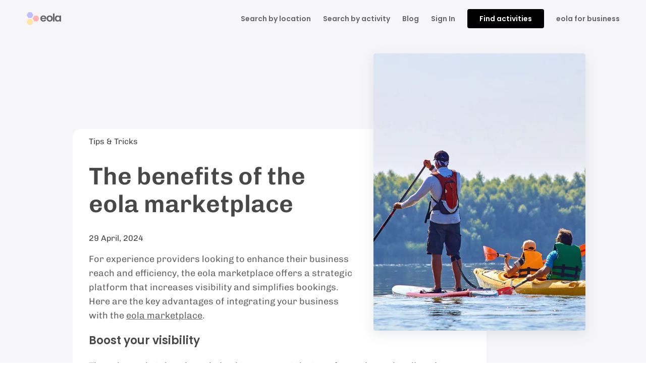

--- FILE ---
content_type: text/html; charset=utf-8
request_url: https://eola.co/academy/the-benefits-of-the-eola-marketplace
body_size: 21970
content:
<!DOCTYPE html><html lang="en"><head><meta charSet="utf-8" data-next-head=""/><meta name="viewport" content="width=device-width" data-next-head=""/><title data-next-head="">The benefits of the eola marketplace</title><meta name="description" content="The eola marketplace increases visibility and simplifies bookings for your activity business. Here&#x27;s why you should be part of it!" data-next-head=""/><meta property="og:type" content="WebSite" data-next-head=""/><meta property="og:url" content="https://eola.co/blog/the-benefits-of-the-eola-marketplace" data-next-head=""/><link rel="preconnect" href="https://res.cloudinary.com"/><link href="https://res.cloudinary.com/eola/image/upload/f_auto,q_auto:best/h_192,w_192/v1664973398/eola/public_images/favicon.ico" rel="icon" sizes="192x192"/><style type="text/css">@font-face {font-family:Chivo;font-style:normal;font-weight:400 600;src:url(/cf-fonts/v/chivo/5.0.11/vietnamese/wght/normal.woff2);unicode-range:U+0102-0103,U+0110-0111,U+0128-0129,U+0168-0169,U+01A0-01A1,U+01AF-01B0,U+0300-0301,U+0303-0304,U+0308-0309,U+0323,U+0329,U+1EA0-1EF9,U+20AB;font-display:swap;}@font-face {font-family:Chivo;font-style:normal;font-weight:400 600;src:url(/cf-fonts/v/chivo/5.0.11/latin/wght/normal.woff2);unicode-range:U+0000-00FF,U+0131,U+0152-0153,U+02BB-02BC,U+02C6,U+02DA,U+02DC,U+0304,U+0308,U+0329,U+2000-206F,U+2074,U+20AC,U+2122,U+2191,U+2193,U+2212,U+2215,U+FEFF,U+FFFD;font-display:swap;}@font-face {font-family:Chivo;font-style:normal;font-weight:400 600;src:url(/cf-fonts/v/chivo/5.0.11/latin-ext/wght/normal.woff2);unicode-range:U+0100-02AF,U+0304,U+0308,U+0329,U+1E00-1E9F,U+1EF2-1EFF,U+2020,U+20A0-20AB,U+20AD-20CF,U+2113,U+2C60-2C7F,U+A720-A7FF;font-display:swap;}</style><style type="text/css">@font-face {font-family:Poppins;font-style:normal;font-weight:600;src:url(/cf-fonts/s/poppins/5.0.11/latin/600/normal.woff2);unicode-range:U+0000-00FF,U+0131,U+0152-0153,U+02BB-02BC,U+02C6,U+02DA,U+02DC,U+0304,U+0308,U+0329,U+2000-206F,U+2074,U+20AC,U+2122,U+2191,U+2193,U+2212,U+2215,U+FEFF,U+FFFD;font-display:swap;}@font-face {font-family:Poppins;font-style:normal;font-weight:600;src:url(/cf-fonts/s/poppins/5.0.11/devanagari/600/normal.woff2);unicode-range:U+0900-097F,U+1CD0-1CF9,U+200C-200D,U+20A8,U+20B9,U+25CC,U+A830-A839,U+A8E0-A8FF;font-display:swap;}@font-face {font-family:Poppins;font-style:normal;font-weight:600;src:url(/cf-fonts/s/poppins/5.0.11/latin-ext/600/normal.woff2);unicode-range:U+0100-02AF,U+0304,U+0308,U+0329,U+1E00-1E9F,U+1EF2-1EFF,U+2020,U+20A0-20AB,U+20AD-20CF,U+2113,U+2C60-2C7F,U+A720-A7FF;font-display:swap;}</style><noscript data-n-css=""></noscript><script defer="" noModule="" src="/_next/static/chunks/polyfills-42372ed130431b0a.js"></script><script defer="" src="/_next/static/chunks/ac99ac71.6046174f9f1aee46.js"></script><script defer="" src="/_next/static/chunks/7201.4e684365b4cc9ae0.js"></script><script defer="" src="/_next/static/chunks/3255.8dd056dc62505cdb.js"></script><script defer="" src="/_next/static/chunks/4954.44ed114a47bb8311.js"></script><script defer="" src="/_next/static/chunks/2022.9549f14bc499c3b2.js"></script><script src="/_next/static/chunks/webpack-46b3448298c1c8af.js" defer=""></script><script src="/_next/static/chunks/framework-9d29cd4f4c46a988.js" defer=""></script><script src="/_next/static/chunks/main-5b8dd79a4663ed9d.js" defer=""></script><script src="/_next/static/chunks/pages/_app-d9d9e1ec78dc7202.js" defer=""></script><script src="/_next/static/chunks/261-6314cb7fc39e0976.js" defer=""></script><script src="/_next/static/chunks/9133-cb914f46dbbfa502.js" defer=""></script><script src="/_next/static/chunks/9157-253f510429f01205.js" defer=""></script><script src="/_next/static/chunks/4959-2f2bfc487454867f.js" defer=""></script><script src="/_next/static/chunks/2166-e938743e04efce6a.js" defer=""></script><script src="/_next/static/chunks/6000-67801cf4763d6ad5.js" defer=""></script><script src="/_next/static/chunks/2196-47448bde1af8b473.js" defer=""></script><script src="/_next/static/chunks/8823-f283e18d58d4e508.js" defer=""></script><script src="/_next/static/chunks/2206-5e531c891e054e66.js" defer=""></script><script src="/_next/static/chunks/7624-5d2c58d16258e020.js" defer=""></script><script src="/_next/static/chunks/pages/eola_marketplace/academy/%5Buid%5D-947419aa84534806.js" defer=""></script><script src="/_next/static/Hnw6ghOJWXe1xFKzcp5L_/_buildManifest.js" defer=""></script><script src="/_next/static/Hnw6ghOJWXe1xFKzcp5L_/_ssgManifest.js" defer=""></script></head><body><link rel="preload" as="image" href="https://res.cloudinary.com/eola/image/upload/v1665140992/eola/public_images/eola-footer.svg"/><div id="__next"><div id="js-loaded" aria-hidden="true" style="display:none;visibility:hidden">false</div><style data-emotion="css-global url6l5">html{line-height:1.15;-webkit-text-size-adjust:100%;-moz-text-size-adjust:100%;-ms-text-size-adjust:100%;text-size-adjust:100%;}body{margin:0;}main{display:block;}h1{font-size:2em;margin:0.67em 0;}hr{box-sizing:content-box;height:0;overflow:visible;}pre{font-family:monospace,monospace;font-size:1em;}a{background-color:transparent;}abbr[title]{border-bottom:none;-webkit-text-decoration:underline;text-decoration:underline;}b,strong{font-weight:bolder;}code,kbd,samp{font-family:monospace,monospace;font-size:1em;}small{font-size:80%;}sub,sup{font-size:75%;line-height:0;position:relative;vertical-align:baseline;}sub{bottom:-0.25em;}sup{top:-0.5em;}img{border-style:none;}button,input,optgroup,select,textarea{font-family:inherit;font-size:100%;line-height:1.15;margin:0;}button,input{overflow:visible;}button,select{text-transform:none;}button,html [type="button"],[type="reset"],[type="submit"]{-webkit-appearance:button;}button::-moz-focus-inner,[type="button"]::-moz-focus-inner,[type="reset"]::-moz-focus-inner,[type="submit"]::-moz-focus-inner{border-style:none;padding:0;}button:-moz-focusring,[type="button"]:-moz-focusring,[type="reset"]:-moz-focusring,[type="submit"]:-moz-focusring{outline:1px dotted ButtonText;}fieldset{padding:0.35em 0.625em 0.75em;}legend{box-sizing:border-box;color:inherit;display:table;max-width:100%;padding:0;white-space:normal;}progress{vertical-align:baseline;}textarea{overflow:auto;}[type="checkbox"],[type="radio"]{box-sizing:border-box;padding:0;}[type="number"]::-webkit-inner-spin-button,[type="number"]::-webkit-outer-spin-button{height:auto;}[type="search"]{-webkit-appearance:textfield;outline-offset:-2px;}[type="search"]::-webkit-search-decoration{-webkit-appearance:none;}::-webkit-file-upload-button{-webkit-appearance:button;font:inherit;}details{display:block;}summary{display:-webkit-box;display:-webkit-list-item;display:-ms-list-itembox;display:list-item;}template{display:none;}[hidden]{display:none;}abbr[title]{-webkit-text-decoration:underline dotted;text-decoration:underline dotted;}*,*::before,*::after{box-sizing:inherit;}html,body{padding:0;margin:0;height:100%;min-height:100%;width:100%;font-family:'Chivo','Open Sans','Helvetica Neue Light','Helvetica Neue','Helvetica','Arial',sans-serif;box-sizing:border-box;}a{cursor:pointer;-webkit-text-decoration:underline;text-decoration:underline;color:currentcolor;}fieldset{border:none;}#__next{display:-webkit-box;display:-webkit-flex;display:-ms-flexbox;display:flex;-webkit-box-flex-flow:column;-webkit-flex-flow:column;-ms-flex-flow:column;flex-flow:column;height:100%;}p br:only-child{display:none;}</style><style data-emotion="css 9l8ud2">.css-9l8ud2 .e9rgxhi0{display:-webkit-box;display:-webkit-flex;display:-ms-flexbox;display:flex;-webkit-align-items:center;-webkit-box-align:center;-ms-flex-align:center;align-items:center;-webkit-flex-direction:column;-ms-flex-direction:column;flex-direction:column;text-align:center;margin:0px 16px;padding:40px 24px;}.css-9l8ud2 .e9rgxhi0 >*+*{margin-top:24px;}</style><style data-emotion="css 1m7yu3t">.css-1m7yu3t{display:-webkit-box;display:-webkit-flex;display:-ms-flexbox;display:flex;-webkit-flex-direction:column;-ms-flex-direction:column;flex-direction:column;width:100%;padding:12px 0px 0px;background:#f6f6f9;}.css-1m7yu3t a:not([class]){-webkit-transition:0.2s ease;transition:0.2s ease;}.css-1m7yu3t a:not([class]):hover{-webkit-filter:brightness(0.6);filter:brightness(0.6);}.css-1m7yu3t a:not([class]):has(img):hover{-webkit-filter:none;filter:none;}.css-1m7yu3t a:not([class]):has(li):hover{-webkit-filter:none;filter:none;}.css-1m7yu3t a:not([class]):has(button):hover{-webkit-filter:none;filter:none;}@media screen and (min-width: 768px){.css-1m7yu3t{padding:16px 40px 40px;}}</style><div class="css-1m7yu3t e1xy2who0"><style data-emotion="css fnfed3">.css-fnfed3{display:-webkit-box;display:-webkit-flex;display:-ms-flexbox;display:flex;-webkit-box-flex-wrap:wrap;-webkit-flex-wrap:wrap;-ms-flex-wrap:wrap;flex-wrap:wrap;-webkit-box-pack:justify;-webkit-justify-content:space-between;justify-content:space-between;width:100%;padding:0px 24px;margin-bottom:12px;}@media screen and (min-width: 768px){.css-fnfed3{margin-bottom:16px;padding:0;}}</style><header class="css-fnfed3 e1dlj3ki2"><style data-emotion="css 1f51co4">.css-1f51co4{display:-webkit-box;display:-webkit-flex;display:-ms-flexbox;display:flex;-webkit-box-pack:justify;-webkit-justify-content:space-between;justify-content:space-between;-webkit-text-decoration:none;text-decoration:none;-webkit-align-items:center;-webkit-box-align:center;-ms-flex-align:center;align-items:center;color:#666;padding:8px 12px;font-family:'Poppins','Circular','Open Sans','Helvetica Neue Light','Helvetica Neue','Helvetica','Arial',sans-serif;font-weight:600;font-size:14px;line-height:22px;-webkit-transition:0.2s ease;transition:0.2s ease;}.css-1f51co4:hover{color:#000;}.css-1f51co4:has(img):hover{-webkit-filter:none;filter:none;}.css-1f51co4:has(li):hover{-webkit-filter:none;filter:none;}.css-1f51co4:has(button):hover{-webkit-filter:none;filter:none;}</style><a class="css-1f51co4 e1dlj3ki10" href="/"><style data-emotion="css nft0if">.css-nft0if{-webkit-flex-shrink:0;-ms-flex-negative:0;flex-shrink:0;}.css-nft0if use{-webkit-transition:all 0.2s ease;transition:all 0.2s ease;color:currentColor;}</style><svg color="currentColor" width="70" height="26" class="eetu7qc0 css-nft0if eetu7qc1"><title>logo</title><use xlink:href="/_next/static/images/sprite-icons-53893024f06cc39fa6dc7e6e50e942a1.svg#logo"></use></svg></a><style data-emotion="css jkg2yv">.css-jkg2yv{display:-webkit-box;display:-webkit-flex;display:-ms-flexbox;display:flex;-webkit-box-pack:justify;-webkit-justify-content:space-between;justify-content:space-between;-webkit-align-items:center;-webkit-box-align:center;-ms-flex-align:center;align-items:center;gap:12px;}</style><nav class="css-jkg2yv e1dlj3ki9"><style data-emotion="css 1hw9cl8">.css-1hw9cl8{display:block;}@media screen and (min-width: 1080px){.css-1hw9cl8{display:none;}}</style><style data-emotion="css qas5ii">.css-qas5ii{position:relative;overflow:hidden;display:inline-block;border:none;outline:0;font-family:'Poppins','Circular','Open Sans','Helvetica Neue Light','Helvetica Neue','Helvetica','Arial',sans-serif;font-weight:600;font-size:16px;line-height:24px;-webkit-text-decoration:none;text-decoration:none;width:auto;pointer-events:initial;cursor:pointer;-webkit-transition:all 0.2s ease;transition:all 0.2s ease;overflow:initial;display:-webkit-box;display:-webkit-flex;display:-ms-flexbox;display:flex;-webkit-box-pack:center;-ms-flex-pack:center;-webkit-justify-content:center;justify-content:center;-webkit-align-items:center;-webkit-box-align:center;-ms-flex-align:center;align-items:center;width:40px;height:40px;background:none;border:none;border-radius:50%;display:block;}.css-qas5ii:hover{background:rgba(62,78,160,0.1);}.css-qas5ii:hover svg use{color:#3E4EA0;}@media screen and (min-width: 1080px){.css-qas5ii{display:none;}}</style><button aria-label="Menu" class="e1dlj3ki0 css-qas5ii eykgvjp0"><style data-emotion="css 69rcaq">.css-69rcaq{position:absolute;top:50%;left:50%;-webkit-transform:translate(-50%, -50%);-moz-transform:translate(-50%, -50%);-ms-transform:translate(-50%, -50%);transform:translate(-50%, -50%);z-index:2;display:none;-webkit-box-pack:center;-ms-flex-pack:center;-webkit-justify-content:center;justify-content:center;-webkit-align-items:center;-webkit-box-align:center;-ms-flex-align:center;align-items:center;width:105%;height:105%;background:#FFF;}.css-69rcaq svg{max-width:30px;max-height:30px;}</style><style data-emotion="css dz76hm">.css-dz76hm{height:32px;width:32px;position:absolute;top:50%;left:50%;-webkit-transform:translate(-50%, -50%);-moz-transform:translate(-50%, -50%);-ms-transform:translate(-50%, -50%);transform:translate(-50%, -50%);z-index:2;display:none;-webkit-box-pack:center;-ms-flex-pack:center;-webkit-justify-content:center;justify-content:center;-webkit-align-items:center;-webkit-box-align:center;-ms-flex-align:center;align-items:center;width:105%;height:105%;background:#FFF;}.css-dz76hm svg{max-width:30px;max-height:30px;}</style><div size="32" class="eykgvjp2 css-dz76hm edyyyf90" aria-label="loading"></div><style data-emotion="css 1s2hapj">.css-1s2hapj{position:relative;width:100%;z-index:1;display:-webkit-box;display:-webkit-flex;display:-ms-flexbox;display:flex;-webkit-box-pack:center;-ms-flex-pack:center;-webkit-justify-content:center;justify-content:center;-webkit-align-items:center;-webkit-box-align:center;-ms-flex-align:center;align-items:center;}</style><span class="css-1s2hapj eykgvjp1"><style data-emotion="css 185y6qw">.css-185y6qw{-webkit-flex-shrink:0;-ms-flex-negative:0;flex-shrink:0;}.css-185y6qw use{-webkit-transition:all 0.2s ease;transition:all 0.2s ease;color:#666;}</style><svg color="grey" width="24" height="24" class="eetu7qc0 css-185y6qw eetu7qc1"><title>menu</title><use xlink:href="/_next/static/images/sprite-icons-53893024f06cc39fa6dc7e6e50e942a1.svg#menu"></use></svg></span></button><style data-emotion="css 1mdy0uv">.css-1mdy0uv{display:none;}@media screen and (min-width: 1080px){.css-1mdy0uv{display:-webkit-box;display:-webkit-Flex;display:-ms-Flexbox;display:Flex;}}</style><div class="css-1mdy0uv e1dlj3ki1"><style data-emotion="css 15a6q54">.css-15a6q54{position:relative;}.css-15a6q54 a{-webkit-text-decoration:none;text-decoration:none;}.css-15a6q54 >div{opacity:0;visibility:hidden;-webkit-transition:opacity 0.3s ease,visibility 0.3s ease;transition:opacity 0.3s ease,visibility 0.3s ease;transition-delay:0.3s,1s;}.css-15a6q54:hover >div,.css-15a6q54:focus >div{opacity:1;height:auto;visibility:visible;-webkit-transition:opacity 0.3s ease,visibility 0.05s ease;transition:opacity 0.3s ease,visibility 0.05s ease;}</style><div class="css-15a6q54 e1dlj3ki6"><style data-emotion="css n4pxw4">.css-n4pxw4{display:-webkit-box;display:-webkit-flex;display:-ms-flexbox;display:flex;-webkit-box-pack:justify;-webkit-justify-content:space-between;justify-content:space-between;-webkit-align-items:center;-webkit-box-align:center;-ms-flex-align:center;align-items:center;color:#666;padding:8px 12px;font-family:'Poppins','Circular','Open Sans','Helvetica Neue Light','Helvetica Neue','Helvetica','Arial',sans-serif;font-weight:600;font-size:14px;line-height:22px;-webkit-transition:0.2s ease;transition:0.2s ease;cursor:default;}.css-n4pxw4:hover{color:#000;}.css-n4pxw4:has(img):hover{-webkit-filter:none;filter:none;}.css-n4pxw4:has(li):hover{-webkit-filter:none;filter:none;}.css-n4pxw4:has(button):hover{-webkit-filter:none;filter:none;}</style><a class="css-n4pxw4 e1dlj3ki11">Search by location</a><style data-emotion="css 1da4xze">.css-1da4xze{position:absolute;top:100%;left:0;display:block;-webkit-flex-direction:column;-ms-flex-direction:column;flex-direction:column;gap:8px;padding:8px 12px;border-radius:2px;background-color:#FFF;z-index:100;}</style><div class="css-1da4xze e1dlj3ki4"><style data-emotion="css pjhmp4">.css-pjhmp4{font-weight:600;padding:4px 0px;}</style><div class="css-pjhmp4 e1dlj3ki5">Popular</div><style data-emotion="css 1x79fwu">.css-1x79fwu{color:#666;padding:2px 0;}.css-1x79fwu:hover{color:#000;}</style><div class="css-1x79fwu e1dlj3ki7"><a href="/location/london">London</a></div><div class="css-1x79fwu e1dlj3ki7"><a href="/location/southampton">Southampton</a></div><div class="css-1x79fwu e1dlj3ki7"><a href="/location/cardiff">Cardiff</a></div><div class="css-1x79fwu e1dlj3ki7"><a href="/location/edinburgh">Edinburgh</a></div><div class="css-1x79fwu e1dlj3ki7"><a href="/location/porthcawl">Porthcawl</a></div><div class="css-1x79fwu e1dlj3ki7"><a href="/location/cornwall">Cornwall</a></div><div class="css-1x79fwu e1dlj3ki7"><a href="/location/devon">Devon</a></div><div class="css-1x79fwu e1dlj3ki7"><a href="/location/essex">Essex</a></div><style data-emotion="css 1c7cak9">.css-1c7cak9{color:#666;padding:8px 0;}.css-1c7cak9:hover{color:#000;}</style><div class="css-1c7cak9 e1dlj3ki8"><a href="/location">View all locations</a></div></div></div><a class="css-1f51co4 e1dlj3ki10" href="/search">Search by activity</a><a class="css-1f51co4 e1dlj3ki10" href="https://eola.co/blog">Blog</a><a class="css-1f51co4 e1dlj3ki10" href="https://eola.co/enthusiasts/sign_in">Sign In</a><style data-emotion="css 1988z13">.css-1988z13{font-size:14px;line-height:1;padding:12px 24px;margin:0px 12px;}</style><style data-emotion="css 1qk8ssu">.css-1qk8ssu{position:relative;overflow:hidden;display:inline-block;border:none;outline:0;font-family:'Poppins','Circular','Open Sans','Helvetica Neue Light','Helvetica Neue','Helvetica','Arial',sans-serif;font-weight:600;font-size:16px;line-height:24px;-webkit-text-decoration:none;text-decoration:none;width:auto;pointer-events:initial;cursor:pointer;-webkit-transition:all 0.2s ease;transition:all 0.2s ease;padding:16px 24px;background:#000;color:#FFF;border-radius:4px;font-size:14px;line-height:1;padding:12px 24px;margin:0px 12px;}.css-1qk8ssu:hover,.css-1qk8ssu:focus-visible{box-shadow:4px 4px 0 0 rgba(0,0,0,0.12);}</style><a href="/marketplace" class="e1dlj3ki12 css-1qk8ssu eykgvjp0"><div size="32" class="eykgvjp2 css-dz76hm edyyyf90" aria-label="loading"></div><span class="css-1s2hapj eykgvjp1">Find activities</span></a><a class="css-1f51co4 e1dlj3ki10" href="https://eola.co/business">eola for business</a></div></nav></header><style data-emotion="css 193hy73">.css-193hy73{margin:0px!important;}.css-193hy73 .e9rgxhi0{position:fixed;display:-webkit-box;display:-webkit-flex;display:-ms-flexbox;display:flex;-webkit-flex-direction:column;-ms-flex-direction:column;flex-direction:column;padding:0;height:100%;border-radius:0;}.css-193hy73 [role="dialog"]{background:#F7F8FB;padding-top:24px;}.css-193hy73 [role="dialog"]{margin:auto;}.css-193hy73 [role="dialog"] undefined .enmcvnu0{border:none;}</style><style data-emotion="css 95ona6">.css-95ona6{padding:32px 24px;width:100%;max-width:1040px;margin-right:auto;margin-left:auto;position:relative;}.css-95ona6 p{display:block;margin-block-start:1em;margin-block-end:1em;-webkit-margin-start:0px;margin-inline-start:0px;-webkit-margin-end:0px;margin-inline-end:0px;}</style><article class="css-95ona6 e8d6w983"><style data-emotion="css azr5c7">.css-azr5c7{background:#3e4ea0 center 60% no-repeat;-webkit-background-size:cover;background-size:cover;background-image:url(https://images.prismic.io/eola-live/ZyH9Pq8jQArT0A9P_UN95dRdDRRCSsV6DMiqi?auto=format,compress);border-radius:4px;box-shadow:0 8px 24px rgba(141,151,158,0.2);width:100%;min-height:300px;}@media screen and (min-width: 1200px){.css-azr5c7{min-height:34.375em;width:420px;position:absolute;right:0;}}</style><div class="css-azr5c7 e8d6w984"></div><style data-emotion="css 1o8nyi0">.css-1o8nyi0{width:100%;margin:auto;max-width:820px;padding:16px 32px;margin-top:16px;}@media screen and (min-width: 1200px){.css-1o8nyi0{width:85%;margin:unset;background-color:#FFF;border-radius:16px;margin-top:150px;}.css-1o8nyi0:before{content:"";display:block;float:right;height:25em;width:13.875em;}}</style><div class="css-1o8nyi0 e8d6w985"><style data-emotion="css rbuzbf">.css-rbuzbf{font-size:16px;font-weight:400;color:rgb(72, 72, 72);}</style><div class="css-rbuzbf e8d6w986">Tips &amp; Tricks</div><style data-emotion="css 14myjrv">.css-14myjrv{font-size:48px;font-weight:700;color:rgb(72, 72, 72);}</style><h1 class="css-14myjrv e8d6w987">The benefits of the eola marketplace</h1><div class="css-rbuzbf e8d6w989">29 April, 2024</div><style data-emotion="css 18lucwe">.css-18lucwe{text-align:left;width:100%;max-width:1040px;margin-right:auto;margin-left:auto;}.css-18lucwe .block-img img{width:100%;border-radius:4px;}.css-18lucwe h1,.css-18lucwe h2,.css-18lucwe h3,.css-18lucwe h4,.css-18lucwe h5,.css-18lucwe h6{color:rgb(72, 72, 72);}.css-18lucwe ul,.css-18lucwe ol{padding-left:18px;}.css-18lucwe ul li,.css-18lucwe ol li{font-family:Chivo,"Open Sans","Helvetica Neue Light","Helvetica Neue",Helvetica,Arial,sans-serif;font-size:18px;color:rgb(102, 102, 102);line-height:29px;}</style><section data-slice-type="body" data-slice-variation="default" class="css-18lucwe e18aka2p0"><style data-emotion="css 9nggii">.css-9nggii{font-family:'Chivo','Open Sans','Helvetica Neue Light','Helvetica Neue','Helvetica','Arial',sans-serif;font-weight:400;font-size:18px;line-height:28px;color:#666;margin-top:0;margin-bottom:0;}.css-9nggii li[data-list="bullet"]{list-style-type:initial;}</style><p font-style="p1" color="secondary" class="css-9nggii e1b0v4lx1">For experience providers looking to enhance their business reach and efficiency, the eola marketplace offers a strategic platform that increases visibility and simplifies bookings. Here are the key advantages of integrating your business with the <a target="_blank" href="https://eola.co/marketplace" rel="noreferrer">eola marketplace</a>.</p><style data-emotion="css ot2l2y">.css-ot2l2y{font-family:'Poppins','Circular','Open Sans','Helvetica Neue Light','Helvetica Neue','Helvetica','Arial',sans-serif;font-weight:600;font-size:22px;line-height:36px;color:currentColor;margin-top:0;margin-bottom:0;}.css-ot2l2y li[data-list="bullet"]{list-style-type:initial;}</style><h3 font-style="h3" class="css-ot2l2y e1b0v4lx1">Boost your visibility</h3><p font-style="p1" color="secondary" class="css-9nggii e1b0v4lx1">The eola marketplace is optimised to appear at the top of search results, directing a new audience of potential customers to your listings. This elevated exposure is ideal for increasing your activity and rental bookings this season.</p><h3 font-style="h3" class="css-ot2l2y e1b0v4lx1">Reach a new audience</h3><p font-style="p1" color="secondary" class="css-9nggii e1b0v4lx1">By adding your activities to the eola marketplace, you open your business to a new set of enthusiasts who might not have discovered you otherwise. Users on our platform can search for activities by area or type, exposing your offerings to a diverse audience specifically looking for the experiences you provide.</p><h3 font-style="h3" class="css-ot2l2y e1b0v4lx1">Simplify connections with customers</h3><p font-style="p1" color="secondary" class="css-9nggii e1b0v4lx1">Our marketplace is a one-stop-shop where customers can easily find, compare, and book your offerings. This not only improves the customer experience but also streamlines your booking management, allowing you to focus more on providing great experiences.</p><h3 font-style="h3" class="css-ot2l2y e1b0v4lx1">Seamless booking and integration</h3><p font-style="p1" color="secondary" class="css-9nggii e1b0v4lx1">Bookings from the marketplace are processed directly through your existing widget, ensuring a smooth and professional customer interaction. This seamless integration helps maintain a streamlined booking flow without any additional steps.</p><style data-emotion="css n45lgo">.css-n45lgo{font-family:'Poppins','Circular','Open Sans','Helvetica Neue Light','Helvetica Neue','Helvetica','Arial',sans-serif;font-weight:600;font-size:24px;line-height:38px;color:currentColor;margin-top:0;margin-bottom:0;}.css-n45lgo li[data-list="bullet"]{list-style-type:initial;}</style><h2 font-style="h2" class="css-n45lgo e1b0v4lx1">Marketplace fees</h2><p font-style="p1" color="secondary" class="css-9nggii e1b0v4lx1">We charge an extra 15% booking fee on bookings made via the marketplace. This fee covers our marketing efforts to promote your activities which drive targeted traffic to your products. You only pay this fee on bookings directly generated from us.</p><h2 font-style="h2" class="css-n45lgo e1b0v4lx1">How to set it up</h2><p font-style="p1" color="secondary" class="css-9nggii e1b0v4lx1">Setting up on the eola marketplace is quick and straightforward. Once enabled, your products are immediately available at <a target="_blank" href="https://eola.co/marketplace" rel="noreferrer">https://eola.co/marketplace</a>, with all marketplace bookings distinctly marked in your reports for easy tracking.</p><p font-style="p1" color="secondary" class="css-9nggii e1b0v4lx1">If you already have an eola account:</p><ol><li>Head over to your eola Dashboard &gt; Toolset &gt; Apps.</li><li>You will find the Marketplace app under the Products tag.</li><li>Add the Marketplace app to eola to activate it.</li><li>That’s it! Your activity centre will now appear in searches on the eola marketplace!</li></ol><p font-style="p1" color="secondary" class="css-9nggii e1b0v4lx1">In the same way, at any time, you can uninstall the Marketplace app by visiting Dashboard &gt; Toolset &gt; Apps and your activities will no longer show up on the eola marketplace.</p><h2 font-style="h2" class="css-n45lgo e1b0v4lx1"><strong>Don&#x27;t have an eola account yet?</strong></h2><p font-style="p1" color="secondary" class="css-9nggii e1b0v4lx1">This is your chance to upgrade your booking system, boost your sales and improve your operations - all in one!</p><p font-style="p1" color="secondary" class="css-9nggii e1b0v4lx1">eola is designed for the needs of activity businesses and their customers. <a target="_blank" href="https://eola.co/business" rel="noreferrer">Check out our website and discover how eola can transform your booking process and elevate your business today.</a></p><p font-style="p1" color="secondary" class="css-9nggii e1b0v4lx1">Or <a target="_blank" href="https://eola.co/business/contact" rel="noreferrer">get in touch</a> and we will take you through the system and the benefits of having an online booking system designed specifically for your industry.</p><p font-style="p1" color="secondary" class="css-9nggii e1b0v4lx1">-</p><p font-style="p1" color="secondary" class="css-9nggii e1b0v4lx1">Check out more tips on how to grow you activity centre in 2024 here: <a target="_blank" href="https://eola.co/academy/improve-marketplace-seo" rel="noreferrer">How to improve your eola marketplace SEO</a> and <a target="_blank" href="https://eola.co/academy/dos-donts-when-listing-activities-and-experiences" rel="noreferrer">Do&#x27;s and don&#x27;ts when listing activities and experiences</a>.</p><p font-style="p1" color="secondary" class="css-9nggii e1b0v4lx1">Follow us on <a target="_blank" href="https://www.instagram.com/eolaofficial/" rel="noreferrer">Instagram</a>, <a target="_blank" href="https://www.facebook.com/eolaofficial" rel="noreferrer">Facebook</a> and <a target="_blank" href="https://www.linkedin.com/company/eola/" rel="noreferrer">LinkedIn</a> for the latest updates and business tips for the leisure and activity industry!</p><p font-style="p1" color="secondary" class="css-9nggii e1b0v4lx1"></p></section></div><style data-emotion="css 3383ov">.css-3383ov{font-zize:.9em;padding:.8125em 1.25em;border:1px solid #e4e4e4;border-radius:2px;background:#fdfdfd;margin-top:16px;}@media screen and (min-width: 1200px){.css-3383ov{width:70%;}}</style><div class="css-3383ov e8d6w980"><h3 font-style="h3" class="css-ot2l2y e1b0v4lx1">Enjoyed this?</h3><style data-emotion="css wq8c2e">.css-wq8c2e{font-family:'Chivo','Open Sans','Helvetica Neue Light','Helvetica Neue','Helvetica','Arial',sans-serif;font-size:16px;line-height:24px;font-weight:400;color:currentColor;margin-top:0;margin-bottom:0;}.css-wq8c2e li[data-list="bullet"]{list-style-type:initial;}</style><p class="css-wq8c2e e1b0v4lx1">eola helps hundreds of activity businesses across the world.</p><a href="/"><style data-emotion="css eblc2k">.css-eblc2k{position:relative;overflow:hidden;display:inline-block;border:none;outline:0;font-family:'Poppins','Circular','Open Sans','Helvetica Neue Light','Helvetica Neue','Helvetica','Arial',sans-serif;font-weight:600;font-size:16px;line-height:24px;-webkit-text-decoration:none;text-decoration:none;width:auto;pointer-events:initial;cursor:pointer;-webkit-transition:all 0.2s ease;transition:all 0.2s ease;padding:8px 16px;background:#000;color:#FFF;border-radius:4px;}.css-eblc2k:hover,.css-eblc2k:focus-visible{box-shadow:4px 4px 0 0 rgba(0,0,0,0.12);}</style><button class="css-eblc2k eykgvjp0"><div size="32" class="eykgvjp2 css-dz76hm edyyyf90" aria-label="loading"></div><span class="css-1s2hapj eykgvjp1">Find out more?</span></button></a></div><style data-emotion="css 1uep7zk">.css-1uep7zk{margin-top:12px;font-size:16px;font-weight:400;color:rgb(72, 72, 72);}</style><div class="css-1uep7zk e8d6w981"><strong>Next article: </strong><style data-emotion="css 1j6l21b">.css-1j6l21b{color:rgb(102, 102, 102)!important;-webkit-text-decoration:underline;text-decoration:underline;}</style><a class="css-1j6l21b e8d6w982" href="/academy/best-online-booking-system-for-ski-schools">Best online booking system for ski schools</a></div></article></div><style data-emotion="css 71wu53">.css-71wu53{color:#C4C7D1;background-color:#000;padding:32px;}@media screen and (min-width: 768px){.css-71wu53{padding:80px;}}</style><footer class="css-71wu53 eq925to0"><style data-emotion="css 180rb9q">.css-180rb9q{display:-webkit-box;display:-webkit-flex;display:-ms-flexbox;display:flex;-webkit-flex-direction:column;-ms-flex-direction:column;flex-direction:column;-webkit-box-pack:justify;-webkit-justify-content:space-between;justify-content:space-between;gap:32px;width:100%;max-width:1600px;margin-right:auto;margin-left:auto;}.css-180rb9q >div:not(:first-of-type){padding:12px;}@media screen and (min-width: 768px){.css-180rb9q >div:not(:first-of-type){padding:0;}}@media screen and (min-width: 992px){.css-180rb9q{-webkit-flex-direction:row;-ms-flex-direction:row;flex-direction:row;}}</style><div class="css-180rb9q eq925to3"><style data-emotion="css 11d9bgy">.css-11d9bgy{display:-webkit-box;display:-webkit-flex;display:-ms-flexbox;display:flex;-webkit-flex-direction:column;-ms-flex-direction:column;flex-direction:column;gap:8px;}@media screen and (min-width: 992px){.css-11d9bgy{text-align:left;}.css-11d9bgy:last-of-type{text-align:center;}}</style><div class="css-11d9bgy eq925to5"><style data-emotion="css 14xqga4">.css-14xqga4{color:#8D979E;padding:0px 12px;font-family:'Chivo','Open Sans','Helvetica Neue Light','Helvetica Neue','Helvetica','Arial',sans-serif;font-weight:400;font-size:14px;line-height:22px;-webkit-transition:0.2s ease;transition:0.2s ease;-webkit-text-decoration:none;text-decoration:none;}.css-14xqga4:hover{-webkit-filter:brightness(0.6);filter:brightness(0.6);}.css-14xqga4:has(img):hover{-webkit-filter:none;filter:none;}.css-14xqga4:has(li):hover{-webkit-filter:none;filter:none;}.css-14xqga4:has(button):hover{-webkit-filter:none;filter:none;}.css-14xqga4:hover{-webkit-text-decoration:none;text-decoration:none;color:#FFF;}</style><a href="https://eola.co/business" class="css-14xqga4 eq925to7"><style data-emotion="css 178yklu">.css-178yklu{margin-top:24px;}</style><style data-emotion="css 11q4i2l">.css-11q4i2l{-webkit-flex-shrink:0;-ms-flex-negative:0;flex-shrink:0;margin-top:24px;}.css-11q4i2l use{-webkit-transition:all 0.2s ease;transition:all 0.2s ease;color:#FFF;}</style><svg color="white" width="140" height="52" class="eq925to2 css-11q4i2l eetu7qc1"><title>logo</title><use xlink:href="/_next/static/images/sprite-icons-53893024f06cc39fa6dc7e6e50e942a1.svg#logo"></use></svg><style data-emotion="css 1dekp7b">.css-1dekp7b{font-size:22px;color:#FFF;}</style><p class="css-1dekp7b eq925to1">Find your next experience</p></a></div><div class="css-11d9bgy eq925to5"><style data-emotion="css l20n3f">.css-l20n3f{margin-top:24px;width:200px;height:70px;}@media screen and (min-width: 992px){.css-l20n3f{margin-right:auto;}}</style><img width="200" height="70" src="https://res.cloudinary.com/eola/image/upload/v1665140992/eola/public_images/eola-footer.svg" class="css-l20n3f eq925to10"/></div></div><style data-emotion="css 17b9sfn">.css-17b9sfn{display:-webkit-box;display:-webkit-flex;display:-ms-flexbox;display:flex;-webkit-flex-direction:column;-ms-flex-direction:column;flex-direction:column;gap:4px;width:100%;max-width:1600px;margin-right:auto;margin-left:auto;}@media screen and (min-width: 768px){.css-17b9sfn{-webkit-flex-direction:row;-ms-flex-direction:row;flex-direction:row;gap:48px;}}@media screen and (min-width: 992px){.css-17b9sfn{-webkit-flex-direction:row;-ms-flex-direction:row;flex-direction:row;gap:64px;}}@media screen and (min-width: 1200px){.css-17b9sfn{-webkit-flex-direction:row;-ms-flex-direction:row;flex-direction:row;gap:128px;}}</style><div class="css-17b9sfn eq925to4"><div class="css-11d9bgy eq925to5"><style data-emotion="css ksv9om">.css-ksv9om{color:#C4C7D1;padding:8px 12px;margin-bottom:0;font-family:'Poppins','Circular','Open Sans','Helvetica Neue Light','Helvetica Neue','Helvetica','Arial',sans-serif;font-weight:600;font-size:16px;line-height:24px;}</style><h5 class="css-ksv9om eq925to9"><style data-emotion="css icokh">.css-icokh{-webkit-text-decoration:none;text-decoration:none;}.css-icokh:hover{-webkit-text-decoration:underline;text-decoration:underline;}</style><a href="/location" class="css-icokh eq925to8">Search by location</a></h5><a href="/location/london" class="css-14xqga4 eq925to7">London</a><a href="/location/southampton" class="css-14xqga4 eq925to7">Southampton</a><a href="/location/cardiff" class="css-14xqga4 eq925to7">Cardiff</a><a href="/location/edinburgh" class="css-14xqga4 eq925to7">Edinburgh</a><a href="/location/porthcawl" class="css-14xqga4 eq925to7">Porthcawl</a><a href="/location/cornwall" class="css-14xqga4 eq925to7">Cornwall</a><a href="/location/devon" class="css-14xqga4 eq925to7">Devon</a><a href="/location/essex" class="css-14xqga4 eq925to7">Essex</a></div><div class="css-11d9bgy eq925to5"><h5 class="css-ksv9om eq925to9"><a href="/search" class="css-icokh eq925to8">Search by activity</a></h5><a href="/search?q=paddleboard" class="css-14xqga4 eq925to7">Paddleboarding</a><a href="/search?q=fish" class="css-14xqga4 eq925to7">Surfing</a><a href="/search?q=kayak" class="css-14xqga4 eq925to7">Kayaking</a><a href="/search?q=slide" class="css-14xqga4 eq925to7">Slip &#x27;n&#x27; Slide</a><a href="/search?q=ski" class="css-14xqga4 eq925to7">Skiing</a><a href="/search?q=snowboard" class="css-14xqga4 eq925to7">Snowboarding</a><h5 class="css-ksv9om eq925to9"><a href="/spotlight" class="css-icokh eq925to8">Search by centre</a></h5></div><style data-emotion="css ogqmzm">.css-ogqmzm{display:-webkit-box;display:-webkit-flex;display:-ms-flexbox;display:flex;-webkit-flex-direction:column;-ms-flex-direction:column;flex-direction:column;gap:8px;margin-top:30px;}</style><div class="css-ogqmzm eq925to6"><a href="/about-us" class="css-14xqga4 eq925to7">About</a><a href="https://eola.co/blog" class="css-14xqga4 eq925to7">Blog</a><a href="mailto:hello@eola.co" class="css-14xqga4 eq925to7">Contact</a><a href="https://eola.co/terms-and-conditions" class="css-14xqga4 eq925to7">T&amp;Cs</a><a href="https://eola.co/business" class="css-14xqga4 eq925to7">eola for business</a></div></div></footer></div><script id="__NEXT_DATA__" type="application/json">{"props":{"pageProps":{"page":{"id":"ZyH9PxEAACwANW2_","uid":"the-benefits-of-the-eola-marketplace","url":"/academy/the-benefits-of-the-eola-marketplace","type":"academy","href":"https://eola-live.cdn.prismic.io/api/v2/documents/search?ref=aWjQzBIAACEA2MT7\u0026q=%5B%5B%3Ad+%3D+at%28document.id%2C+%22ZyH9PxEAACwANW2_%22%29+%5D%5D","tags":["Tips \u0026 Tricks"],"first_publication_date":"2024-10-30T11:53:30+0000","last_publication_date":"2024-10-30T11:53:30+0000","slugs":["boost-your-visibility"],"linked_documents":[],"lang":"en-gb","alternate_languages":[],"data":{"title":"The benefits of the eola marketplace","summary":"For experience providers looking to enhance their business reach and efficiency, the eola marketplace offers a strategic platform that increases visibility and simplifies bookings. Here are the key advantages of integrating your business with the eola marketplace.","author":null,"featured_image":{"dimensions":{"width":1200,"height":800},"alt":null,"copyright":null,"url":"https://images.prismic.io/eola-live/ZyH9Pq8jQArT0A9P_UN95dRdDRRCSsV6DMiqi?auto=format,compress","id":"ZyH9Pq8jQArT0A9P","edit":{"x":0,"y":0,"zoom":1,"background":"transparent"}},"featured_image_alt_text":null,"publish_date":"2024-04-29T08:44:00+0000","slices":[{"variation":"default","version":"initial","items":[],"primary":{"content":[{"type":"paragraph","text":"For experience providers looking to enhance their business reach and efficiency, the eola marketplace offers a strategic platform that increases visibility and simplifies bookings. Here are the key advantages of integrating your business with the eola marketplace.","spans":[{"start":247,"end":263,"type":"hyperlink","data":{"link_type":"Web","url":"https://eola.co/marketplace","target":"_blank"}}],"direction":"ltr"},{"type":"heading3","text":"Boost your visibility","spans":[],"direction":"ltr"},{"type":"paragraph","text":"The eola marketplace is optimised to appear at the top of search results, directing a new audience of potential customers to your listings. This elevated exposure is ideal for increasing your activity and rental bookings this season.","spans":[],"direction":"ltr"},{"type":"heading3","text":"Reach a new audience","spans":[],"direction":"ltr"},{"type":"paragraph","text":"By adding your activities to the eola marketplace, you open your business to a new set of enthusiasts who might not have discovered you otherwise. Users on our platform can search for activities by area or type, exposing your offerings to a diverse audience specifically looking for the experiences you provide.","spans":[],"direction":"ltr"},{"type":"heading3","text":"Simplify connections with customers","spans":[],"direction":"ltr"},{"type":"paragraph","text":"Our marketplace is a one-stop-shop where customers can easily find, compare, and book your offerings. This not only improves the customer experience but also streamlines your booking management, allowing you to focus more on providing great experiences.","spans":[],"direction":"ltr"},{"type":"heading3","text":"Seamless booking and integration","spans":[],"direction":"ltr"},{"type":"paragraph","text":"Bookings from the marketplace are processed directly through your existing widget, ensuring a smooth and professional customer interaction. This seamless integration helps maintain a streamlined booking flow without any additional steps.","spans":[],"direction":"ltr"},{"type":"heading2","text":"Marketplace fees","spans":[],"direction":"ltr"},{"type":"paragraph","text":"We charge an extra 15% booking fee on bookings made via the marketplace. This fee covers our marketing efforts to promote your activities which drive targeted traffic to your products. You only pay this fee on bookings directly generated from us.","spans":[],"direction":"ltr"},{"type":"heading2","text":"How to set it up","spans":[],"direction":"ltr"},{"type":"paragraph","text":"Setting up on the eola marketplace is quick and straightforward. Once enabled, your products are immediately available at https://eola.co/marketplace, with all marketplace bookings distinctly marked in your reports for easy tracking.","spans":[{"start":122,"end":149,"type":"hyperlink","data":{"link_type":"Web","url":"https://eola.co/marketplace","target":"_blank"}}],"direction":"ltr"},{"type":"paragraph","text":"If you already have an eola account:","spans":[],"direction":"ltr"},{"type":"o-list-item","text":"Head over to your eola Dashboard \u003e Toolset \u003e Apps.","spans":[],"direction":"ltr"},{"type":"o-list-item","text":"You will find the Marketplace app under the Products tag.","spans":[],"direction":"ltr"},{"type":"o-list-item","text":"Add the Marketplace app to eola to activate it.","spans":[],"direction":"ltr"},{"type":"o-list-item","text":"That’s it! Your activity centre will now appear in searches on the eola marketplace!","spans":[],"direction":"ltr"},{"type":"paragraph","text":"In the same way, at any time, you can uninstall the Marketplace app by visiting Dashboard \u003e Toolset \u003e Apps and your activities will no longer show up on the eola marketplace.","spans":[],"direction":"ltr"},{"type":"heading2","text":"Don't have an eola account yet?","spans":[{"start":0,"end":31,"type":"strong"}],"direction":"ltr"},{"type":"paragraph","text":"This is your chance to upgrade your booking system, boost your sales and improve your operations - all in one!","spans":[],"direction":"ltr"},{"type":"paragraph","text":"eola is designed for the needs of activity businesses and their customers. Check out our website and discover how eola can transform your booking process and elevate your business today.","spans":[{"start":75,"end":186,"type":"hyperlink","data":{"link_type":"Web","url":"https://eola.co/business","target":"_blank"}}],"direction":"ltr"},{"type":"paragraph","text":"Or get in touch and we will take you through the system and the benefits of having an online booking system designed specifically for your industry.","spans":[{"start":3,"end":15,"type":"hyperlink","data":{"link_type":"Web","url":"https://eola.co/business/contact","target":"_blank"}}],"direction":"ltr"},{"type":"paragraph","text":"-","spans":[],"direction":"ltr"},{"type":"paragraph","text":"Check out more tips on how to grow you activity centre in 2024 here: How to improve your eola marketplace SEO and Do's and don'ts when listing activities and experiences.","spans":[{"start":69,"end":109,"type":"hyperlink","data":{"link_type":"Web","url":"https://eola.co/academy/improve-marketplace-seo","target":"_blank"}},{"start":114,"end":169,"type":"hyperlink","data":{"link_type":"Web","url":"https://eola.co/academy/dos-donts-when-listing-activities-and-experiences","target":"_blank"}}],"direction":"ltr"},{"type":"paragraph","text":"Follow us on Instagram, Facebook and LinkedIn for the latest updates and business tips for the leisure and activity industry!","spans":[{"start":13,"end":22,"type":"hyperlink","data":{"link_type":"Web","url":"https://www.instagram.com/eolaofficial/","target":"_blank"}},{"start":24,"end":32,"type":"hyperlink","data":{"link_type":"Web","url":"https://www.facebook.com/eolaofficial","target":"_blank"}},{"start":37,"end":45,"type":"hyperlink","data":{"link_type":"Web","url":"https://www.linkedin.com/company/eola/","target":"_blank"}}],"direction":"ltr"},{"type":"paragraph","text":"","spans":[],"direction":"ltr"}],"text_align":null},"id":"body$559a39f5-c8de-451a-a952-2e621a233982","slice_type":"body","slice_label":null}],"meta_title":null,"meta_description":"The eola marketplace increases visibility and simplifies bookings for your activity business. Here's why you should be part of it!","meta_image":{},"javascript":null}},"nextArticle":{"id":"ZyH9ThEAACkANW3X","uid":"best-online-booking-system-for-ski-schools","url":"/academy/best-online-booking-system-for-ski-schools","type":"academy","href":"https://eola-live.cdn.prismic.io/api/v2/documents/search?ref=aWjQzBIAACEA2MT7\u0026q=%5B%5B%3Ad+%3D+at%28document.id%2C+%22ZyH9ThEAACkANW3X%22%29+%5D%5D","tags":[""],"first_publication_date":"2024-10-30T11:53:29+0000","last_publication_date":"2024-10-30T11:53:29+0000","slugs":["heres-why-eola-is-the-go-to-booking-system-for-ski-schools"],"linked_documents":[],"lang":"en-gb","alternate_languages":[],"data":{"title":"Best online booking system for ski schools","summary":"eola is dedicated to helping ski instructors and ski centres share their passion for snowsports with more people. We reduce your administrative burdens, so you can have more time to spend on the slopes, doing what you love. Find out more about how eola elevates your ski school’s operations and helps you grow your ski centre.","author":null,"featured_image":{"dimensions":{"width":1200,"height":801},"alt":null,"copyright":null,"url":"https://images.prismic.io/eola-live/ZyH9Qq8jQArT0A9Q_CmAY5rBCSvCtMchnlMD3?auto=format,compress","id":"ZyH9Qq8jQArT0A9Q","edit":{"x":0,"y":0,"zoom":1,"background":"transparent"}},"featured_image_alt_text":null,"publish_date":"2024-05-15T16:54:00+0000","slices":[{"variation":"default","version":"initial","items":[],"primary":{"content":[{"type":"paragraph","text":"For ski schools, eola is more than just a booking system - it's a tool that helps ski instructors and centres share their love for snowsports with more people. By simplifying administrative tasks, eola allows you to focus on teaching and enjoying the sport you love!","spans":[],"direction":"ltr"},{"type":"heading2","text":"Here’s why eola is the go-to booking system for ski schools","spans":[{"start":0,"end":59,"type":"strong"}],"direction":"ltr"},{"type":"paragraph","text":"","spans":[],"direction":"ltr"},{"type":"image","url":"https://images.prismic.io/eola-live/ZyH9RK8jQArT0A9T_c5zZrm7GRz6HiBvooeAL?auto=format,compress","alt":"Best online booking system for ski schools","copyright":null,"dimensions":{"width":1200,"height":1182},"id":"ZyH9RK8jQArT0A9T","edit":{"x":0,"y":0,"zoom":1,"background":"transparent"}},{"type":"heading3","text":"No more unsigned waivers","spans":[{"start":0,"end":24,"type":"strong"}],"direction":"ltr"},{"type":"paragraph","text":"Getting guests to sign waivers before their ski experience can be time consuming, but not with eola! With our online waiver system, customers sign waivers online in advance, speeding up the check-in process and ensuring all legal requirements are met before they hit the slopes.","spans":[],"direction":"ltr"},{"type":"paragraph","text":"Waivers are linked to each booking, eliminating the hassle of searching for waivers on different platforms when guests arrive and reducing the risk of misplacing important documents.","spans":[],"direction":"ltr"},{"type":"heading3","text":"We keep track of your gear","spans":[{"start":0,"end":26,"type":"strong"}],"direction":"ltr"},{"type":"paragraph","text":"A challenging part of running a ski centre is keeping track of your gear, specially while running multiple classes and managing instructors. eola provides real-time visibility of equipment and instructor availability so you’re never overbooked and can make the most out of your spare gear!","spans":[],"direction":"ltr"},{"type":"paragraph","text":"","spans":[],"direction":"ltr"},{"type":"image","url":"https://images.prismic.io/eola-live/ZyH9R68jQArT0A9V_VcYOHN3fTTmvaupjjTJZ?auto=format,compress","alt":"Best online booking system for ski schools","copyright":null,"dimensions":{"width":1200,"height":1204},"id":"ZyH9R68jQArT0A9V","edit":{"x":0,"y":0,"zoom":1,"background":"transparent"}},{"type":"heading3","text":"Manage your team without the stress","spans":[{"start":0,"end":35,"type":"strong"}],"direction":"ltr"},{"type":"paragraph","text":"Efficiently manage your team and ski instructors with eola. We provide detailed instructor calendars, allowing you to schedule lessons, track availability, and prevent double bookings with ease.","spans":[],"direction":"ltr"},{"type":"paragraph","text":"Instructors have their own unique permissions and calendars. This ensures a simple and clear overview of their assigned classes and enhances security and operational control. Find out more about instructor management on eola.","spans":[{"start":175,"end":225,"type":"hyperlink","data":{"link_type":"Web","url":"https://eola.co/business/instructors","target":"_blank"}}],"direction":"ltr"},{"type":"paragraph","text":"","spans":[],"direction":"ltr"},{"type":"image","url":"https://images.prismic.io/eola-live/ZyH9Sa8jQArT0A9Y_dqaSbLM9RDO9YaXzTmXN?auto=format,compress","alt":"Best online booking system for ski schools","copyright":null,"dimensions":{"width":1200,"height":1131},"id":"ZyH9Sa8jQArT0A9Y","edit":{"x":0,"y":0,"zoom":1,"background":"transparent"}},{"type":"heading3","text":"Your ski school calendar at a glance","spans":[{"start":0,"end":36,"type":"strong"}],"direction":"ltr"},{"type":"paragraph","text":"Stay on top of your week with a live overview of your ski school’s bookings and instructor calendars. Easily view, edit and manage bookings and resources all in one platform, allowing you and your team to run your ski experiences smoothly.","spans":[],"direction":"ltr"},{"type":"heading3","text":"A booking experience designed for your customers","spans":[{"start":0,"end":48,"type":"strong"}],"direction":"ltr"},{"type":"paragraph","text":"With our multilingual booking widget, you can cater to international customers effortlessly, ensuring a smooth booking experience for every guest. It seamlessly integrates with your website so customers can complete their booking without being redirected to another page, improving conversion rates and customer satisfaction!","spans":[],"direction":"ltr"},{"type":"paragraph","text":"","spans":[],"direction":"ltr"},{"type":"image","url":"https://images.prismic.io/eola-live/ZyH9S68jQArT0A9Z_d8Md63aPStWT4f5a0E9C?auto=format,compress","alt":"Best online booking system for ski schools","copyright":null,"dimensions":{"width":1200,"height":1290},"id":"ZyH9S68jQArT0A9Z","edit":{"x":0,"y":0,"zoom":1,"background":"transparent"}},{"type":"heading3","text":"Rent out spare gear","spans":[{"start":0,"end":19,"type":"strong"}],"direction":"ltr"},{"type":"paragraph","text":"Easily rent out spare equipment and generate extra revenue with eola. With our resource management tool, you always know the real time availability of your equipment so you can rent it out knowing it won't clash with scheduled classes or bookings!","spans":[],"direction":"ltr"},{"type":"heading3","text":"Easy transition","spans":[{"start":0,"end":15,"type":"strong"}],"direction":"ltr"},{"type":"paragraph","text":"We know how daunting it can be to switch your business to a new system, and we have designed eola to beat that problem. Switching to eola is quick and straightforward, allowing you to get set up and start trading in hours, not weeks. We have tools that automate content creation so you can add activities with a click. It is easy for new staff to join and quickly become comfortable with the system.","spans":[],"direction":"ltr"},{"type":"paragraph","text":"-","spans":[],"direction":"ltr"},{"type":"paragraph","text":"eola is dedicated to helping ski instructors and ski centres share their passion for snowsports with more people. We reduce your administrative burdens, so you can have more time to spend on the slopes, doing what you love. Find out more about how eola elevates your ski school’s operations and helps you grow your ski centre.","spans":[{"start":224,"end":326,"type":"hyperlink","data":{"link_type":"Web","url":"https://eola.co/business/ski-schools","target":"_blank"}}],"direction":"ltr"},{"type":"paragraph","text":"","spans":[],"direction":"ltr"},{"type":"image","url":"https://images.prismic.io/eola-live/ZyH9Ta8jQArT0A9c_ZpTwzZ5fTsmOKAVXdWQb?auto=format,compress","alt":"Best online booking system for ski schools","copyright":null,"dimensions":{"width":1200,"height":800},"id":"ZyH9Ta8jQArT0A9c","edit":{"x":0,"y":0,"zoom":1,"background":"transparent"}},{"type":"paragraph","text":"Check out more tips on how to grow you activity centre in 2024 here: Choosing a booking system for your activity business in 2024: 10 must-have features! and Adding memberships to your business.","spans":[{"start":69,"end":153,"type":"strong"},{"start":69,"end":153,"type":"hyperlink","data":{"link_type":"Web","url":"https://eola.co/academy/choosing-a-booking-system-for-your-activity-business-in-2024-10-must-have-features","target":"_blank"}},{"start":158,"end":194,"type":"hyperlink","data":{"link_type":"Web","url":"https://eola.co/academy/business-memberships","target":"_blank"}}],"direction":"ltr"},{"type":"paragraph","text":"Follow us on Instagram, Facebook and LinkedIn for the latest updates and business tips for the leisure and activity industry!","spans":[{"start":13,"end":22,"type":"hyperlink","data":{"link_type":"Web","url":"https://www.instagram.com/eolaofficial/","target":"_blank"}},{"start":24,"end":32,"type":"hyperlink","data":{"link_type":"Web","url":"https://www.facebook.com/eolaofficial","target":"_blank"}},{"start":37,"end":45,"type":"hyperlink","data":{"link_type":"Web","url":"https://www.linkedin.com/company/eola/","target":"_blank"}}],"direction":"ltr"},{"type":"paragraph","text":"","spans":[],"direction":"ltr"},{"type":"paragraph","text":"","spans":[],"direction":"ltr"}],"text_align":null},"id":"body$9d926285-b0d6-4d1d-8f50-d689807a652b","slice_type":"body","slice_label":null}],"meta_title":null,"meta_description":"eola is the go-to booking platform for ski schools in the UK. We take care of the admin so you can spend more time on the slopes!","meta_image":{},"javascript":null}},"__lang":"en","__namespaces":{"common":{"home":"Home","checkout":"Checkout","basket":"Basket","profile":"Profile","account":"Account","menu":"Menu","next":"Next","continue":"Continue","cancel":"Cancel","close":"Close","show":"Show","selected":"Selected","choose":"Choose","reset":"Reset","delete":"Delete","remove":"Remove","view":"View","view-item-name":"View {{itemName}}","review":"Review","adults":"Adults","children":"Children","child":"Child","search":"Search","search-by-date":"Search by date","available":"Available","unavailable":"Unavailable","apply":"Apply","secured":"Secured","ssl-protected":"This site is SSL","redeem":"Redeem","redeem-at-checkout":"Redeem at checkout","redeem-voucher":"Redeem voucher","redeem-gift":"Redeem gift","view-activities":"View activities","redeeming-explanation":"Enter your code and we will find your voucher.","code-cta":"Have a code?","credit-code-applied":"Applied voucher #{{code}}","class-pass-code-applied":"{{classPassName}} class pass #{{code}} applied","code-redeemed":"The code has been redeemed","code":"Code","submit":"Submit","finding-code-question":"Where do I find the code?","amount-of-credit":"Amount of credit","percentage-discount":"Percentage discount","credit-or-activity-voucher":"Credit or activity voucher","credit-or-activity-find-code-answer":"It will be in the print-out, PDF or email you received","class-pass":"Class pass","pass":"Pass","class-pass-find-code-answerfind-code":"Your code is displayed after your purchase but we would have emailed it as well","what-next":"What will happen next?","credit-voucher":"Credit voucher","what-next-credit-voucher":"Your code will grant you a juicy monetary discount upon checkout!","what-next-class-pass":"There is a number of seats tied to each class pass. So when booking an included activity, it will be free if enough seats are left!","activity-voucher":"Activity voucher","what-next-activity-voucher":"These are bookings for a set party and activity. You will just need to select a time you want it to take place!","view-home":"View home","return-to-home":"Return to home","view-checkout":"View checkout","view-basket":"View basket","rentals":"Rentals","rental":"Rental","vouchers":"Vouchers","vouchers-and-passes":"Vouchers \u0026 passes","voucher":"Voucher","voucher-bar":"Voucher bar","memberships":"Memberships","membership":"Membership","members-only":"Members only","x-adults":{"zero":"{{count}} adults","one":"1 adult","two":"{{count}} adults","few":"{{count}} adults","many":"{{count}} adults","other":"{{count}} adults"},"x-children":{"zero":"{{count}} children","one":"1 child","two":"{{count}} children","few":"{{count}} children","many":"{{count}} children","other":"{{count}} children"},"x-time-adults":{"zero":"{{count}}x adults","one":"1x adult","two":"{{count}}x adults","few":"{{count}}x adults","many":"{{count}}x adults","other":"{{count}}x adults"},"x-time-children":{"zero":"{{count}}x children","one":"1x child","two":"{{count}}x children","few":"{{count}}x children","many":"{{count}}x children","other":"{{count}}x children"},"x-seats-remaining":{"zero":"{{count}} seats remaining","one":"{{count}} seat remaining","two":"{{count}} seats remaining","few":"{{count}} seats remaining","many":"{{count}} seats remaining","other":"{{count}} seats remaining"},"x-max-redemptions-class-pass":{"zero":"Up to {{count}} seats for free","one":"Up to {{count}} seat for free","two":"Up to {{count}} seats for free","few":"Up to {{count}} seats for free","many":"Up to {{count}} seats for free","other":"Up to {{count}} seats for free"},"showing-x-out-of-y":{"zero":"Showing {{count}} out of {{total}}","one":"Showing {{count}} out of {{total}}","two":"Showing {{count}} out of {{total}}","few":"Showing {{count}} out of {{total}}","many":"Showing {{count}} out of {{total}}","other":"Showing {{count}} out of {{total}}"},"you-have-x-credit":{"zero":"You have {{count}} credit","one":"You have {{count}} credit","two":"You have {{count}} credit","few":"You have {{count}} credit","many":"You have {{count}} credit","other":"You have {{count}} credit"},"x-percent-discount-code":{"zero":"You have a code with {{count}}% discount","one":"You have a code with {{count}}% discount","two":"You have a code with {{count}}% discount","few":"You have a code with {{count}}% discount","many":"You have a code with {{count}}% discount","other":"You have a code with {{count}}% discount"},"x-percent":{"zero":"{{count}}%","one":"{{count}}%","two":"{{count}}%","few":"{{count}}%","many":"{{count}}%","other":"{{count}}%"},"calendar-partially-available":"Your selection is not available at the same time on this day","required":"Required","no-special-characters":"No special characters","yes":"Yes","no":"No","pre-adjustments-total":"Pre adjustments total","total":"Total","cover-image":"Cover image","i-have-voucher":"I have a voucher or pass","enter":"Enter","code-directions":"Your code will be in the print-out, PDF or email you received","voucher-found":"Voucher found","discount-code-found":"Discount code found","voucher-active":"Voucher active","voucher-applied-at-checkout":"Voucher applied at checkout","discount-code-applied-at-checkout":"Discount code applied at checkout","discount-code-active":"Discount code active","would-you-like-to-use-voucher":"Would you like to use it when you checkout?","you-have":"You have","you-have-a-gift":"You have a gift","gift":"Gift","credit":"credit","eola-logo":"Eola logo","book":"Book","book-now":"Book now","thumbnail":"Thumbnail","maximum-shortened":"Max","increase-quantity":"Increase quantity","decrease-quantity":"Decrease quantity","oops":"Oops","ok":"Ok","read-more":"Read more","show-more":"Show more","finish-booking":"Finish booking","incomplete-booking":"This booking is incomplete","days":{"one":"day","two":"days","few":"days","many":"days","other":"days"},"nights":{"one":"night","two":"nights","few":"nights","many":"nights","other":"nights"},"shortened-minutes":{"one":"min","two":"mins","few":"mins","many":"mins","other":"mins"},"x-mins":{"zero":"0 mins","one":"1 min","two":"{{minutes}} mins","few":"{{minutes}} mins","many":"{{minutes}} mins","other":"{{minutes}} mins"},"shortened-hours":{"one":"hr","two":"hrs","few":"hrs","many":"hrs","other":"hrs"},"x-hours":{"zero":"0 hours","one":"1 hour","two":"{{hours}} hours","few":"{{hours}} hours","many":"{{hours}} hours","other":"{{hours}} hours"},"x-hours-y-mins":{"zero":"0 hours {{minutes}} mins","one":"1 hour {{minutes}} mins","two":"{{hours}} hours {{minutes}} mins","few":"{{hours}} hours {{minutes}} mins","many":"{{hours}} hours {{minutes}} mins","other":"{{hours}} hours {{minutes}} mins"},"incognito-error":"Please leave incognito mode to make a booking","activities":"Activities","arrive-at":{"zero":"Arrive at {{hours}}","one":"Arrive at {{hours}}","two":"Arrive at {{hours}}","few":"Arrive at {{hours}}","many":"Arrive at {{hours}}","other":"Arrive at {{hours}}"},"summary":"Summary","x-spaces-left":{"zero":"No spaces left","one":"{{count}} spaces left","two":"{{count}} spaces left","few":"{{count}} spaces left","many":"{{count}} spaces left","other":"{{count}} spaces left"},"back":"Back","adult":"Adult","name":"Name","full-name":"Full name","email-address":"Email address","enter-valid-name":"Please enter a valid name","enter-valid-email":"Please enter a valid email","enter-valid-telephone":"Please enter a valid telephone","answer-here":"Answer here","activity":"Activity","included-in-voucher":"Included in voucher","blog":"Blog","sign-in":"Sign In","privacy-policy":"Privacy policy","terms-and-conditions":"Terms and conditions","activities-and-experiences":"Activities and experiences","trek-and-expeditions":"Trek and expeditions","courses-and-lessons":"Courses and lessons","tours-and-attractions":"Tours and attractions","multi-site":"Multi site","product-builder":"Product builder","bookings":"Bookings","instructors":"Instructors","marketing":"Marketing","reporting":"Reporting","eola-ai":"eola AI","partnerships":"Partnerships","want-to-chat":"Want to chat?","about-us":"About us","beach-ball":"Beach ball","experiences":"Experiences","centres":"Centres","book-experiences":"Book experiences","news":"News","academy":"Academy","locations":"Locations","eola-for-business":"eola for business","error-refresh-page":"There has been an error. Please refresh the page.","loading":"loading","show-next-slide":"Show next slide","show-previous-slide":"Show previous slide","show-pin-info":"Show popup related to this pin. ID: {{id}}","result-quantity-number":{"zero":"0 results","one":"1 result","two":"{{count}} results","few":"{{count}} results","many":"{{count}} results","other":"{{count}} results"},"getting-set-up":"Getting set up","about":"About","solutions":"Solutions","technology":"Technology","resources":"Resources","booking-scheduling":"Booking \u0026 Scheduling","operations":"Operations","industries":"Industries","adventure-sports":"Adventure sports","fitness-wellbeing":"Fitness and wellbeing","experiences-attractions":"Experiences and attractions","enterprise":"Enterprise","email":"Email","mobile":"Mobile","phone-number":"Phone number","invalid-phone-number":"Invalid phone number","url-not-recognised":"Url not recognised","invalid-name":"Please enter a valid name","eola-terms":"eola \u003c0\u003eterms and conditions\u003c/0\u003e and \u003c1\u003eprivacy policy\u003c/1\u003e.","online-bookings-by-eola":"Online bookings by \u003c0\u003e{{eola}}\u003c/0\u003e","powered-by-eola":"Powered by eola","remove-membership":"Remove membership from basket","cancel-remove-membership":"Cancel removing membership from basket","find-voucher":"Find voucher using code","close-redeem-voucher":"Close redeem voucher modal","cancel-redeem-voucher":"Cancel redeem voucher and close modal","back-to-previous":"Go back to previous page","remove-booking":"Remove booking from basket","remove-class-pass":"Remove class pass from basket","remove-credit-voucher":"Remove credit voucher from basket","remove-arbitrary-transaction":"Remove arbitrary transaction from basket","view-booking":"View booking details","view-class-pass":"View class pass details","view-credit-voucher":"View credit voucher details","view-membership":"View membership details","remove-voucher":"Remove applied voucher","disclaimer_for":"For","about-outlet":"About {{name}}","about-eola-body":"eola is an online platform that makes it easy to find and book experiences across the UK. Whether you're into water sports, winter sports, guided tours, workshops - you name it, we bring activities from thousands of venues together in one place. Our mission is to help you uncover unique local experiences, support small businesses, and create unforgettable memories along the way!","accommodation":"Accommodation","exclusive":"Exclusive","x-redemptions":{"zero":"0 redemptions on select activities","one":"1 redemption on select activities","two":"{{count}} redemptions on select activities","few":"{{count}} redemptions on select activities","many":"{{count}} redemptions on select activities","other":"{{count}} redemptions on select activities"},"popular":"Popular","available-this-weekend":"Available this weekend","few-spots-left":"Few spots left","few-spaces-left":"Few spaces left","short-hours":{"one":"h","two":"h","few":"h","many":"h","other":"h"},"short-minutes":{"one":"m","two":"m","few":"m","many":"m","other":"m"},"group-discounts":"Group discounts","duration-discounts":"Discounts available","meta-description-with-location":"Take part in {{activities}} with {{outlet}} in {{location}}.","meta-description-without-location":"Take part in {{activities}} with {{outlet}}.","mailing-list-signed-up-success":"You're now signed up to our mailing list.","mailing-list-signed-up-failure":"Sorry we were not able to add you to our mailing list. Please reload and try again","mailing-list-disclaimer":"By subscribing, you agree to receive emails from us. You can unsubscribe at any time.","mailing-list-submit-button":"Subscribe","explore-activities-in-state":"Explore more activities in {{state}}","show-all-activities":"+ more","reviews-tagline":"See what people are saying about {{outletName}}.","read-more-reviews":"See more","show-distance":"Display distances from you","distance-in-miles":"{{distance}} miles away","secure-checkout":"Secure checkout","secure-payment":"Trusted \u0026 Secure Payments","calendar-to-only":"Available for check out only"},"basket":{"basket":"Basket","keep-shopping":"Keep shopping","secured":"Secured","edit":"Edit","space-reserved-for":"Space reserved for","inc-taxes":"inc. taxes","basket-error":"Sorry, we encountered a problem and your basket has been reset","0-basket-items":"There are currently 0 items in your basket.","my-basket":"My basket","booking-fee":"Booking fee"},"dayjs":{},"authentication":{"sign-in":"Sign in","send-magic-link":"Send magic link","sign-up":"Sign up","create-an-account":"Create an account","sign-out":"Sign out","about-sign-in":"If you have booked with us before or you are a member, get a magic link sent to your email to sign into your account.","email":"Email","password":"Password","remember-me":"Remember me","question-forgot-password":"Forgot password?","question-have-account":"Don’t have an account?","welcome-back":"Welcome back","you-are-signed-in":"You are signed in","lets-book-something":"Let’s book something","go-to-my-dashboard":"Go to my dashboard","are-you-finished":"Are you all finished?","create-account":"Create an account","create-account-cta":"Book and checkout faster with an account","create-account-info-membership":"You need an account for a membership","name":"Name","email-address":"Email","create-password":"Create password","repeat-password":"Repeat password","password-short":"Password is too short. It should be 6 chars minimum","password-must-match":"Passwords must match","receiveEolaNews":"I am happy to receive updates and news from eola","receiveOutletNews":"I am happy to receive updates and news from {{outlet}}","agree-to-terms":"By signing up you agree to our \u003c0\u003eterms and conditions\u003c/0\u003e and \u003c1\u003eprivacy policy\u003c/1\u003e","question-already-have-account":"Already have an account?","sign-out-with-membership":"Signing out with a membership in your basket will clear the basket and redirect you to the home page","sign-out-with-members-only":"Signing out with a members only booking in your basket will clear the basket and redirect you to the home page","magic-link-sent":"A magic link has been sent to your email address. Please follow the link to log in to your account.","logged-out-sign-in":"You have been logged out. Please sign in to continue"},"outlets":{"logo":"{{outletName}} Logo","cancellation-policy-title":"Cancellation Policy","cancellation-policy-subtitle":"Your refund depends on how much notice you give.","cancellation-policy-none-1":"To cancel or reschedule your booking you need to contact {{outlet}}","cancellation-policy-none-2":"You can contact by phone on {{phone}}","cancellation-policy-none-3":"Alternatively you can email {{email}}","cancellation-policy-generous-1":"Full refund if the booking is under or equal to £200 and cancelled at any point prior to the activity start time.","cancellation-policy-generous-2":"Full refund if the booking is over £200 and cancelled at least a full 24h prior to the activity start time.","cancellation-policy-generous-3":"If the conditions on the day aren’t ideal but the activity is still taking place, the customer may choose to reschedule or cancel if he/she feels it is unsuitable.","cancellation-policy-standard-1":"Full refund if the booking is under or equal to £200 and cancelled at least a full 24h prior to the activity start time.","cancellation-policy-standard-2":"Full refund if the booking is over £200 and cancelled at least a full 72h prior to the activity start time.","cancellation-policy-standard-3":"If the conditions on the day aren’t ideal but the activity is still taking place, refunds \u0026 rescheduling will only be provided under special circumstances.","cancellation-policy-rigid-1":"Full refund if the booking is under or equal to £200 and cancelled at least a full 72h prior to the activity start time.","cancellation-policy-rigid-2":"Full refund if the booking is over £200 and cancelled at least a full 5 days prior to the activity start time.","cancellation-policy-rigid-3":"If the conditions on the day aren’t ideal but the activity still takes place, the customer will not be eligible for a refund.","page-title":"{{outletName}} | {{activityType}} and more in {{location}}","meta-description":"{{outletName}} offers {{activityTypes}} in {{location}}.","where-are-we":"Where are we?","get-in-touch":"Get in touch","we-offer":"We offer: ","location-on-map":"Location on map","activities-title":"Our activities","our-reviews":"Our reviews","view-all-activities":"View all activities","no-cancellation-policy-short":"Cancellation policy","generous-cancellation-policy-short":"Free cancellation","standard-cancellation-policy-short":"Free cancellation","rigid-cancellation-policy-short":"Free cancellation","custom-cancellation-policy-short":"Cancellation policy","no-cancellation-policy-tagline":"View the full cancellation details","generous-cancellation-policy-tagline":"Cancel up to 24 hours in advance for a full refund","standard-cancellation-policy-tagline":"Cancel up to 24 hours in advance for a full refund","rigid-cancellation-policy-tagline":"Cancel up to 72 hours in advance for a full refund","custom-cancellation-policy-tagline":"View the full cancellation details","cancellation-policy":"Cancellation policy","about-us":"About us","additional-terms":"Additional Terms","admin-fee":"Admin fee","rescheduling-allowed":"Rescheduling allowed","no-notice":"No notice","policy-label":"Policy","no-policy-available":"No cancellation policy available","no-notice-required":"No notice required","notice-hours":{"one":"{{count}} hour","other":"{{count}} hours"},"notice-days":{"one":"{{count}} day","other":"{{count}} days"},"notice-days-and-hours":"{{days}} days and {{hours}} hours","no-refund":"No refund","refund-to-card":"{{percent}}% refund","refund-as-voucher":"{{percent}}% refund as voucher","admin-fee-fixed":"£{{amount}} fixed fee","admin-fee-percent":"{{percent}}% admin fee","admin-fee-fixed-and-percent":"£{{fixed}} fixed fee + {{percent}}% admin fee","anytime-before-booking":"Anytime before your booking","up-to-in-advance":"Up to {{time}} in advance","refund-if-cancelled":"{{percent}}% refund if cancelled {{time}} in advance","view-full-details":"View the full cancellation details","notice-or-more":"{{time}} or more","notice-between":"Between {{from}} and {{to}}","notice-less-than":"Less than {{time}}"},"chargeable":{"date-time-radio-error-text":"There has been a problem searching for available dates for this booking.","select-a-date":"Select a day","select-a-time":"Select a time","from":"From","to":"To","request-availability":"Request availability","back-to-activity-details":"Back to activity details","your-booking":"Your booking","order-summary":"Order summary","in-your-gift":"In your gift:","booking":"Booking","change":"Change","remove":"Remove","view":"View","review":"Review","x-hours-duration":{"zero":"{{count}} hours","one":"1 hour","two":"{{count}} hours","few":"{{count}} hours","many":"{{count}} hours","other":"{{count}} hours"},"show-dates":"Show dates","book-activity":"Book activity","maximum-people":{"zero":"Max {{count}} people","one":"Max 1 person","two":"Max {{count}} people","few":"Max {{count}} people","many":"Max {{count}} people","other":"Max {{count}} people"},"add-to-basket":"Add to basket","go-to-checkout":"Go to checkout","go-to-basket":"Go to basket","incomplete-booking-in-basket":"You have an incomplete booking in  your basket. Please complete it to checkout","keep-shopping":"Keep shopping","add-to-basket-success":"Successfully added to basket","what-would-you-like-to-do":"What would you like to do now?","change-date-or-people-going":"Change date or people going","how-many-going":"How many people are going?","who-is-going":"Who is going?","add-people":"Add people","item-quantity":"{{count}}x {{item}}","taking-part-yourself":"Are you taking part yourself?","attending-yourself":"Are you staying yourself?","recommended-add-ons":"Recommended add-ons:","max-attendees":"Maximum number of attendees is {{count}}","select-number-of-people-going":{"zero":"Please select a minimum of {{count}} attendees","one":"Please select a minimum of 1 attendee","two":"Please select a minimum of {{count}} attendees","few":"Please select a minimum of {{count}} attendees","many":"Please select a minimum of {{count}} attendees","other":"Please select a minimum of {{count}} attendees"},"choose-date":"Choose a date","choose-dates":"Choose dates","choose-date-here":"Choose a date here","choose-start-time":"Choose a start time","choose-start-time-here":"Choose a start time here","available-start-times":"Available starting times","choose-time-slot":"Select a time slot","start-times-left":"start times left","date":"Date","selected-date":"Selected date","search-by-date":"Search by date","selected-activities":"Selected Activities","for-x-people":{"zero":"For {{count}} people","one":"For 1 person","two":"For {{count}} people","few":"For {{count}} people","many":"For {{count}} people","other":"For {{count}} people"},"x-vouchers-available":{"zero":"{{count}} vouchers available","one":"1 voucher available","two":"{{count}} vouchers available","few":"{{count}} vouchers available","many":"{{count}} vouchers available","other":"{{count}} vouchers available"},"activities":"Activities","activity-type":"Activity type","filters":"Filters","filter-by-activities":"Filter by activities","no-results":"No results","unavailable":"Unavailable","result-quantity":"Result quantity","alert-problem":"There has been a problem","group-discount":"Group discount available","clear":"Clear","clear-all":"Clear all","x-selected":{"zero":"0 selected","one":"{{count}} selected","two":"{{count}} selected","few":"{{count}} selected","many":"{{count}} selected","other":"{{count}} selected"},"showing-all":"Showing All","show-x-results":{"one":"Show {{count}} results","two":"Show {{count}} results","few":"Show {{count}} results","many":"Show {{count}} results","other":"Show {{count}} results"},"show-x-spaces":{"one":"{{count}} space available","two":"{{count}} spaces available","few":"{{count}} spaces available","many":"{{count}} spaces available","other":"{{count}} spaces available"},"voucher-amount-label":"Select the voucher amount (min value {{value}})","booking-config":"Configure your booking","important-information":"Important information","credit-min":"The credit must be greater than {{value}}","enter-voucher-amount":"Enter voucher amount","choose-voucher-amount":"Choose voucher amount {{value}}","i-have-voucher":"I have a voucher or pass","remove-voucher":"Remove voucher","voucher-active":"Your voucher is active","if-remove-voucher":"If you remove the voucher, all items will return to their full price","close":"Close","increase-adults-going":"Increase quantity of adults going","decrease-adults-going":"Decrease quantity of adults going'","increase-children-going":"Increase quantity of children going","decrease-children-going":"Decrease quantity of children going'","membership":"Membership","purchase":"Purchase","choose-pricing-plan":"Choose a pricing plan","membership-purchase":"Membership purchase","remove-items-from-basket":"Purchasing a membership will remove any saved items from your basket. Would you like to proceed?","remove-membership-from-basket":"Adding this to your basket this will remove the membership from your basket. Would you like to proceed?","continue-purchase":"Continue with purchase","remove-membership":"Remove membership","benefits":"Benefits","quantity":"Quantity","membership-no-charge":{"zero":"No charge for bookings on {{count}} products","one":"No charge for bookings on {{count}} product","two":"No charge for bookings on {{count}} products","few":"No charge for bookings on {{count}} products","many":"No charge for bookings on {{count}} products","other":"No charge for bookings on {{count}} products"},"membership-discounted-percent":{"zero":"Percentage off booking price on {{count}} products","one":"Percentage off booking price on {{count}} product","two":"Percentage off booking price on {{count}} products","few":"Percentage off booking price on {{count}} products","many":"Percentage off booking price on {{count}} products","other":"Percentage off booking price on {{count}} products"},"membership-discounted-fixed-amount":{"zero":"Fixed value off booking price on {{count}} products","one":"Fixed value off booking price on {{count}} product","two":"Fixed value off booking price on {{count}} products","few":"Fixed value off booking price on {{count}} products","many":"Fixed value off booking price on {{count}} products","other":"Fixed value off booking price on {{count}} products"},"description":"Description","what-to-bring":"What to bring","itinerary":"Itinerary","requirements":"Requirements","where-meet":"Where we’ll meet","voucher-applied":"Voucher applied","membership-applied":"Membership applied","starting-at-x":"Starting at {{time}}","no-day-that-suits":"Don’t find a day that suits you?","show-later-start-times":"Show later start times","human-readable-date":"{{weekDay}} {{ordinalDay}} of {{month}}","selected-rental-count":"{{count}} {{name}}","redeeming-pass":"Redeeming this pass","pass-can-be-redeemed-x-times":"This pass can be redeemed \u003c0\u003e{{count}}\u003c/0\u003e times against the activities listed below","pass-cannot-be-redeemed":"This pass can't currently be redeemed against any activities","voucher":"voucher","x-activities-available":{"zero":"{{count}} activities available","one":"{{count}} activity available","two":"{{count}} activities available","few":"{{count}} activities available","many":"{{count}} activities available","other":"{{count}} activities available"},"x-price-per-person":{"zero":"{{price}}pp","one":"{{price}}pp","two":"{{price}}pp","few":"{{price}}pp","many":"{{price}}pp","other":"{{price}}pp"},"from-x-price-per-person":{"zero":"From {{price}}pp","one":"From {{price}}pp","two":"From {{price}}pp","few":"From {{price}}pp","many":"From {{price}}pp","other":"From {{price}}pp"},"x-per-person-per-night":{"zero":"{{price}} per person per night","one":"{{price}} per person per night","two":"{{price}} per person per night","few":"{{price}} per person per night","many":"{{price}} per person per night","other":"{{price}} per person per night"},"x-per-night":{"zero":"{{price}} per night","one":"{{price}} per night","two":"{{price}} per night","few":"{{price}} per night","many":"{{price}} per night","other":"{{price}} per night"},"my-booking":"My booking","price-per-minutes":{"zero":"{{price}} per {{minutes}} minutes","one":"{{price}} per 1 minute","two":"{{price}} per {{minutes}} minutes","few":"{{price}} per {{minutes}} minutes","many":"{{price}} per {{minutes}} minutes","other":"{{price}} per {{minutes}} minutes"},"price-per-hours":{"zero":"{{price}} per {{hours}} hours","one":"{{price}} per 1 hour","two":"{{price}} per {{hours}} hours","few":"{{price}} per {{hours}} hours","many":"{{price}} per {{hours}} hours","other":"{{price}} per {{hours}} hours"},"price-per-hours-minutes":{"zero":"{{price}} per {{hours}} hours {{minutes}} minutes","one":"{{price}} per 1 hour {{minutes}} minutes","two":"{{price}} per {{hours}} hours {{minutes}} minutes","few":"{{price}} per {{hours}} hours {{minutes}} minutes","many":"{{price}} per {{hours}} hours {{minutes}} minutes","other":"{{price}} per {{hours}} hours {{minutes}} minutes"},"x-days-duration":{"zero":"{{count}} days","one":"day","two":"{{count}} days","few":"{{count}} days","many":"{{count} days","other":"{{count}} days"},"x-weeks-duration":{"zero":"{{count}} weeks","one":"week","two":"{{count}} weeks","few":"{{count}} weeks","many":"{{count}} weeks","other":"{{count}} weeks"},"x-months-duration":{"zero":"{{count}} months","one":"month","two":"{{count}} months","few":"{{count}} months","many":"{{count}} months","other":"{{count}} months"},"x-years-duration":{"zero":"{{count}} years","one":"year","two":"{{count}} years","few":"{{count}} years","many":"{{count}} years","other":"{{count}} years"},"like-to-rent":"What would you like to rent?","no-bookings-on-date":"There are no available bookings for this date.","no-time-that-suits":"Don’t see a time that suits you?","request-a-time":"Request a time","everyday-parentheses":"(everyday)","continuous-parentheses":"(overnight)","choose-start-date":"Choose your start date","this-is-a-x-day-activity":{"one":"This is a {{count}} day activity","two":"This is a {{count}} day activity","few":"This is a {{count}} day activity","many":"This is a {{count}} day activity","other":"This is a {{count}} day activity"},"this-is-a-x-night-continuous-activity":{"one":"This is a {{count}} night, overnight activity","two":"This is a {{count}} night, overnight activity","few":"This is a {{count}} night, overnight activity","many":"This is a {{count}} night, overnight activity","other":"This is a {{count}} night, overnight activity"},"make-booking-exclusive":"Make booking exclusive","exclusive-booking":"This is an exclusive booking","minimum-party-size":"Parties of over {{minimum}} people can request the booking to be exclusive","each-day":"Each day","rolling":"Rolling","sign-up-fee":"sign up fee","fixed":"Fixed","week":"week","month":"month","year":"year","purchase-as-gift":"Purchase as a gift","this-is-a-gift":"This is a gift","request-explanation":"If you want to do this activity on a specific date/time that isn't listed, you can request the activity centre to add it especially for you. You can also use this to ask for a booking that exceeds the normal capacity of a booking.","send-request":"Send request","preferred-date-time":"Preferred date and time","preferred-date":"Preferred date","preferred-time":"Preferred time","request-success":"Request sent!","request-success-text":"{{outlet}} has been sent your request.","invalid-name":"Please enter a valid name","invalid-number":"Phone number is not valid","invalid-time":"Time entered is not valid","under-age-x":{"zero":"Under {{count}}","one":"Under {{count}}","two":"Under {{count}}","few":"Under {{count}}","many":"Under {{count}}","other":"Under {{count}}"},"continuous":"Overnight","cancel-remove-voucher":"Cancel removing active voucher","return-to-details":"Return to activity details page","next-step":"Next step","reviews":{"zero":"No reviews","one":"1 review","two":"{{count}} reviews","few":"{{count}} reviews","many":"{{count}} reviews","other":"{{count}} reviews"},"top-reviews":"Top reviews","read-all-reviews":"Read all {{count}} reviews on google","approval-required":"Requires pre booking approval","memberships-page-title":"Memberships at {{outlet}}","memberships-page-description":"Explore all memberships at {{outlet}}. Join now and enjoy a range of benefits.","membership-page-title":"{{membership}} at {{outlet}}","category-meta-description":"Take part in the best {{category}} at {{outlet}}. From {{lowestPrice}}","rentals-page-title":"Rentals at {{outlet}}","rentals-meta-description":"We offer a range of rentals available to hire for the time you need. From {{lowestPrice}}","accommodation-page-title":"Accommodation at {{outlet}}","accommodation-meta-description":"We offer a range of accommodation for your stay. From {{lowestPrice}}","vouchers-and-passes-for":"Vouchers \u0026 passes for {{outlet}}","vouchers-and-passes-description":"Explore all vouchers for {{outlet}}. Buy now and gift to a friend, family, or use yourself later.","credit-voucher-meta-description":"Buy a credit voucher to gift to a friend, family or use yourself later. From {{startingPrice}}","voucher-for-outlet":"Credit vouchers for {{outlet}}","class-pass-for":"{{voucher}} at {{outlet}}","adult":"adult","child":"child","duration-discounts":"Discounts available","duration-discounts-tagline":"Save when you book for longer","membership-required":"This activity requires a membership","membership-required-tagline":"View memberships and become a member","membership-required-title":"Membership required","membership-required-body":"Explore the memberships that give you access to this activity and become a member.","group-discount-tagline":"Enjoy discounts for groups of {{count}} or more","approval-required-tagline":"Find out what’s required to get approval","group-discounts-title":"Group discounts","group-discounts-body":"We offer discounts for larger groups. All discounts will automatically be applied to your booking.","duration-discounts-title":"Duration discounts","duration-discounts-body":"We offer discounts for longer bookings. The longer you book, the more you save.","attendees":"Attendees","discount-per-ticket":"Discounts per ticket","approvals-view-title":"Approval needed","approvals-view-body":"To book this activity you need to be approved by {{outlet}}. Login to your account or contact {{outlet}} to find out more or about how to get approval for this activity.","approvals-view-needed":"You need one of the following approvals to book this activity:","duration":"Rental duration","price-per-time":"Price per {{minutes}}","upto-duration":"Up to {{duration}}","over-duration":"Over {{duration}}","highlights":"Highlights","upcoming-availability":"Upcoming availability","no-upcoming-availability":"Sorry, there are no available time slots for this activity.","accommodation":"Accommodation","per-person":"per person","per-child":"per child","per-adult":"per adult","per-person-per-night":"per person per night","per-child-per-night":"per child per night","per-adult-per-night":"per adult per night","per-night":"per night","price-per-person-per-night":"{{price}} per person per night","price-per-adult-per-night":"{{price}} per adult per night","price-per-child-per-night":"{{price}} per child per night","price-per-adult":"{{price}} per adult","price-per-child":"{{price}} per child","price-per-night":"{{price}} per night","from-price-per-adult":"From {{price}} per adult","from-price-per-child":"From {{price}} per child","from-price-per-night":"From {{price}} per night","from-price-per-person":"From {{price}} per person","from-price":"From {{price}}","accommodation-booking-config":"Configuration","today":"Today","this-weekend":"This weekend","people-going":"People going","people":"People","x-out-of-y-results":"{{count}}/{{total}} results","x-results":"{{count}} results","no-results-match":"No results match your selected filters.","clear-filters":"Clear filters","more-experiences":"More experiences that don't match your filters","choose-a-space":"Choose a space","choose-a-space-here":"Choose a space here","choose-your-dates":"Choose your dates","select-checkout-date":"You need a check out date","check-in-out":"Check in/out times","check-times":"Check in after {{in_time}} / Check out before {{out_time}}","select-a-check-in-date":"Select a check-in date","select-a-check-out-date":"Select a check-out date","clear-dates":"Clear dates","people-included":{"zero":"Base price does not include any people, extra people can be added for an additional cost","one":"Base price covers 1 person, extra people can be added for an additional cost","two":"Base price covers up to {{count}} people, extra people can be added for an additional cost","few":"Base price covers up to {{count}} people, extra people can be added for an additional cost","many":"Base price covers up to {{count}} people, extra people can be added for an additional cost","other":"Base price covers up to {{count}} people, extra people can be added for an additional cost"},"people-included-short":{"one":"Base price covers 1 person","two":"Base price covers up to {{count}} people","few":"Base price covers up to {{count}} people","many":"Base price covers up to {{count}} people","other":"Base price covers up to {{count}} people"},"includes-x-people":{"zero":"Includes up to {{count}} people","one":"Includes 1 person","two":"Includes up to {{count}} people","few":"Includes up to {{count}} people","many":"Includes up to {{count}} people","other":"Includes up to {{count}} people"},"price-extra-adult":"+ {{price}}/extra adult","price-extra-child":"+ {{price}}/extra child","price-extra-person":"+ {{price}}/extra person","add-more-people":"Add more people to your booking","per-extra-person":"per extra person","from-price-per-extra-person":"From {{price}} per extra person","site-map":"Site map","view-site-map":"View site map","during-your-stay":"During your stay","x-activities-available-during-stay":{"zero":"No activities available during your stay","one":"{{count}} activity available during your stay","two":"{{count}} activities available during your stay","few":"{{count}} activities available during your stay","many":"{{count}} activities available during your stay","other":"{{count}} activities available during your stay"},"x-activities-available-during-stay-label":{"zero":"activities available during your stay","one":"activity available during your stay","two":"activities available during your stay","few":"activities available during your stay","many":"activities available during your stay","other":"activities available during your stay"},"book-more":"Book more"},"checkout":{"inc-taxes":"inc. taxes","back-to-cart":"Back to cart","space-reserved-for":"Space reserved for","total":"Total","full-name":"First name \u0026 last name","contact-details":"Contact details","your-details":"Your details","email-address":"Email address","agree-to-terms-and-conditions":"I agree to \u003c0\u003eterms and conditions\u003c/0\u003e","agree-to-outlet-terms-and-conditions":"I agree to \u003c0\u003e{{ outletName }}\u003c/0\u003e and \u003c1\u003eeola\u003c/1\u003e T\u0026Cs","terms-and-conditions":"terms and conditions","keep-me-informed-about-experiences":"Keep in contact to get more from your experience with {{ outletName }}","payment-details":"Payment details","payment-name-is-the-same-as-name-above":"Payment name is the same as name above","cardholder-name":"Cardholder name","enter-a-code":"Enter a voucher or pass","0-checkout-items":"There are 0 items in your basket to checkout.","we-accept":"We accept","saved-card":"Your saved card","saved-card-info":"You already have a payment card set up. This would have been created when you purchased a previous membership.","change-card":"Change card","multibanco-details":"Multibanco payment details","card":"Card","payment-method":"Payment method","multibanco-info":"Save these numbers to complete your payment. Your purchase details will be emailed to you once payment is made.","reference":"Reference","entity":"Entity","complete":"Complete","amount":"Amount","i-have-voucher":"I have a voucher or pass","visa":"Visa","amex":"Amex","mastercard":"Mastercard","oney":"Oney","pay":"Pay","complete-multibanco":"Complete Multibanco details","secure-checkout":"Secure checkout","secure-payment":"Trusted \u0026 Secure Payments"}}},"__N_SSG":true},"page":"/eola_marketplace/academy/[uid]","query":{"uid":"the-benefits-of-the-eola-marketplace"},"buildId":"Hnw6ghOJWXe1xFKzcp5L_","isFallback":false,"isExperimentalCompile":false,"dynamicIds":[37201,14954,52022],"gsp":true,"locale":"en","locales":["en","cy","es","pt","fr"],"defaultLocale":"en","scriptLoader":[]}</script><link href="https://api.mapbox.com/mapbox-gl-js/v0.51.0/mapbox-gl.css" rel="stylesheet"/><script type="application/ld+json">{"@context":"https://schema.org","@type":"WebSite","name":"eola","url":"https://eola.co/"}</script><script>(function(){function c(){var b=a.contentDocument||a.contentWindow.document;if(b){var d=b.createElement('script');d.innerHTML="window.__CF$cv$params={r:'9c07daf51ec290ce',t:'MTc2ODg0MTY4MA=='};var a=document.createElement('script');a.src='/cdn-cgi/challenge-platform/scripts/jsd/main.js';document.getElementsByTagName('head')[0].appendChild(a);";b.getElementsByTagName('head')[0].appendChild(d)}}if(document.body){var a=document.createElement('iframe');a.height=1;a.width=1;a.style.position='absolute';a.style.top=0;a.style.left=0;a.style.border='none';a.style.visibility='hidden';document.body.appendChild(a);if('loading'!==document.readyState)c();else if(window.addEventListener)document.addEventListener('DOMContentLoaded',c);else{var e=document.onreadystatechange||function(){};document.onreadystatechange=function(b){e(b);'loading'!==document.readyState&&(document.onreadystatechange=e,c())}}}})();</script></body></html>

--- FILE ---
content_type: image/svg+xml
request_url: https://res.cloudinary.com/eola/image/upload/v1665140992/eola/public_images/eola-footer.svg
body_size: 9091
content:
<svg width="214" height="70" viewBox="0 0 214 70" fill="none" xmlns="http://www.w3.org/2000/svg">
<g clip-path="url(#clip0_5728_115981)">
<path d="M32.6094 18.3003H47.676V12.6588L32.6094 18.3003Z" fill="#FF9D28"/>
<path d="M47.6758 12.6588V32.6L54.8001 10L47.6758 12.6588Z" fill="#68C5ED"/>
<path d="M47.677 18.3003H41.9844L47.677 32.5829V18.3003Z" fill="#044D80"/>
<path d="M32.6094 18.3003L43.4492 21.9647L41.9834 18.3003H32.6094Z" fill="#E54747"/>
<path d="M67.1415 27.3334C67.016 27.4494 66.8789 27.5522 66.7324 27.6402C66.4951 27.789 66.244 27.9146 65.9825 28.0152C65.613 28.1591 65.2306 28.2675 64.8406 28.339C64.3347 28.4328 63.8211 28.4785 63.3067 28.4754C62.3155 28.4921 61.3307 28.3125 60.4092 27.947C59.6275 27.617 58.9374 27.1023 58.3981 26.4472C57.8562 25.7817 57.4613 25.0092 57.2391 24.1804C56.9779 23.2429 56.8517 22.273 56.8641 21.3C56.8553 20.3192 56.9932 19.3425 57.2732 18.4025C57.5163 17.5614 57.928 16.7786 58.4833 16.1016C59.0253 15.4451 59.7143 14.9254 60.4944 14.5847C61.3943 14.205 62.3642 14.0191 63.3407 14.0393C63.8269 14.0376 64.3121 14.0832 64.7895 14.1757C65.1784 14.2594 65.5602 14.3733 65.9314 14.5166C66.2103 14.6283 66.4784 14.7652 66.7324 14.9256C66.9007 15.0321 67.0603 15.1518 67.2097 15.2835C67.3395 15.3944 67.4491 15.5271 67.5335 15.6755C67.6202 15.826 67.6671 15.9961 67.6699 16.1698C67.6601 16.4688 67.5523 16.7562 67.3631 16.9879C67.159 17.2633 66.9309 17.5199 66.6813 17.7549C66.5109 17.5844 66.3234 17.414 66.1189 17.2436C65.9021 17.0669 65.668 16.9127 65.4201 16.7834C65.1438 16.6421 64.8522 16.5335 64.5508 16.4595C64.1947 16.367 63.828 16.3211 63.46 16.3232C62.8815 16.2948 62.3059 16.4222 61.7932 16.692C61.2806 16.9618 60.8498 17.3641 60.5456 17.8571C60.2486 18.3326 60.0407 18.8582 59.932 19.4081C59.8089 19.9967 59.7461 20.5964 59.7445 21.1977C59.7452 21.8216 59.808 22.444 59.932 23.0555C60.0415 23.616 60.2617 24.1491 60.5797 24.6235C60.882 25.0793 61.2917 25.4539 61.7727 25.7143C62.3356 26.0044 62.9635 26.1453 63.5964 26.1233C63.9531 26.1244 64.3084 26.0785 64.6531 25.987C64.9489 25.8978 65.2345 25.7778 65.5053 25.6291C65.7312 25.5029 65.9477 25.3605 66.153 25.203C66.3404 25.0496 66.4938 24.9132 66.6131 24.811C66.6984 24.9132 66.7836 25.0325 66.9029 25.1689C67.0162 25.3026 67.1188 25.4451 67.2097 25.595C67.3119 25.7484 67.3801 25.9018 67.4653 26.0552C67.5275 26.1829 67.5623 26.3222 67.5676 26.4642C67.572 26.6237 67.5369 26.7818 67.4653 26.9244C67.3704 27.0706 67.262 27.2075 67.1415 27.3334V27.3334ZM77.7768 25.7484C77.7768 26.8392 77.9302 27.6402 78.254 28.1345C78.0297 28.2293 77.7952 28.298 77.5552 28.339C77.3301 28.3794 77.1021 28.4022 76.8735 28.4072C76.4774 28.4314 76.0837 28.33 75.7486 28.1175C75.4829 27.9127 75.306 27.6137 75.2543 27.2823C74.9112 27.635 74.4993 27.9134 74.0442 28.1004C73.4655 28.3343 72.8444 28.4446 72.2205 28.4242C71.8404 28.4235 71.4621 28.3719 71.0956 28.2709C70.7241 28.1703 70.3764 27.9964 70.073 27.7595C69.7574 27.5058 69.5014 27.1858 69.3231 26.8221C69.1207 26.3726 69.0216 25.8833 69.0334 25.3905C69.0068 24.7757 69.1868 24.1697 69.5447 23.669C69.8853 23.229 70.3227 22.8732 70.8229 22.6294C71.3458 22.3747 71.9026 22.1967 72.4762 22.101C73.018 22.0106 73.5641 21.9481 74.1124 21.9135C74.2767 21.8994 74.4417 21.8937 74.6067 21.8965H75.0498V21.5215C75.0498 20.9932 74.9134 20.6182 74.6237 20.3796C74.334 20.141 73.8738 20.0387 73.2432 20.0387C72.701 20.0314 72.1626 20.1298 71.6581 20.3285C71.1891 20.5189 70.7335 20.741 70.2946 20.9932C70.0994 20.7588 69.9439 20.4939 69.8344 20.2092C69.7402 20.0109 69.6824 19.7973 69.664 19.5785C69.6729 19.4666 69.7065 19.3581 69.7625 19.2608C69.8185 19.1636 69.8955 19.08 69.9878 19.0161C70.2558 18.8064 70.5548 18.6396 70.8741 18.5218C71.2941 18.3636 71.7277 18.2438 72.1694 18.1639C72.6757 18.0732 73.189 18.0276 73.7033 18.0276C74.3413 18.0109 74.9783 18.0856 75.5952 18.2491C76.0645 18.3802 76.4964 18.6196 76.8564 18.9479C77.1887 19.2784 77.4295 19.6895 77.5552 20.141C77.6998 20.6857 77.7686 21.2478 77.7597 21.8113L77.7768 25.7484V25.7484ZM75.118 23.3452H74.8282C74.7313 23.3424 74.6344 23.3481 74.5385 23.3623C74.1976 23.3963 73.8567 23.4304 73.5159 23.4816C73.2005 23.5263 72.8951 23.6243 72.6125 23.7713C72.3604 23.9051 72.1397 24.091 71.9649 24.3167C71.7868 24.5642 71.6968 24.8642 71.7092 25.1689C71.6959 25.5265 71.8108 25.877 72.033 26.1574C72.2603 26.4301 72.6353 26.5665 73.1579 26.5665C73.4114 26.5672 73.6638 26.5328 73.9079 26.4642C74.1303 26.4047 74.3428 26.3128 74.5385 26.1915C74.6975 26.0941 74.8411 25.9734 74.9646 25.8336C75.0522 25.7335 75.1059 25.6082 75.118 25.4757V23.3452ZM82.941 19.2547C83.2411 18.9322 83.5924 18.6616 83.9807 18.4537C84.5251 18.1633 85.1367 18.0222 85.7533 18.0446C86.2531 18.0421 86.7495 18.1287 87.219 18.3003C87.6865 18.4813 88.1063 18.767 88.4462 19.1354C88.8366 19.5799 89.1272 20.103 89.2984 20.6693C89.536 21.43 89.6454 22.2248 89.6222 23.0214C89.6222 24.0951 89.5029 24.9984 89.2472 25.6972C88.9916 26.396 88.6848 26.9585 88.2928 27.3505C87.9291 27.7387 87.4797 28.0363 86.9804 28.2197C86.5156 28.387 86.0256 28.4734 85.5317 28.4754C85.1805 28.4788 84.8305 28.4329 84.492 28.339C84.2308 28.2668 83.9791 28.1638 83.7421 28.0322C83.5701 27.9447 83.4098 27.8359 83.2649 27.7084C83.1903 27.6407 83.1219 27.5665 83.0603 27.4868V32.6H80.2311V18.3514C80.3145 18.3294 80.4004 18.3179 80.4867 18.3173C80.572 18.3003 80.6742 18.3003 80.7765 18.2832C80.8788 18.2662 81.0151 18.2662 81.1685 18.2662C81.5721 18.252 81.9737 18.3277 82.3445 18.4877C82.4959 18.5615 82.6284 18.669 82.7318 18.802C82.8352 18.9349 82.9068 19.0898 82.941 19.2547V19.2547ZM86.6907 23.0896C86.6927 22.7009 86.6585 22.3129 86.5884 21.9306C86.5269 21.6015 86.4118 21.2848 86.2475 20.9932C86.0891 20.7354 85.8658 20.5239 85.5999 20.3796C85.2953 20.2209 84.9545 20.1445 84.6113 20.158C84.0318 20.158 83.6228 20.2773 83.4012 20.4819C83.2976 20.5744 83.2139 20.6872 83.1553 20.8132C83.0967 20.9392 83.0644 21.0758 83.0603 21.2147V25.6291C83.2367 25.7911 83.4382 25.9235 83.6569 26.0211C83.9628 26.176 84.3026 26.2522 84.6454 26.2426C85.3442 26.2426 85.8555 25.9699 86.1964 25.4075C86.5373 24.8451 86.6907 24.0951 86.6907 23.0896ZM91.8038 26.6687C91.7054 26.3879 91.6424 26.0959 91.6163 25.7995C91.5879 25.4936 91.5765 25.1863 91.5822 24.8791V15.2494C91.6834 15.2297 91.786 15.2183 91.889 15.2153C91.9913 15.1983 92.0935 15.1983 92.1958 15.1813C92.2981 15.1642 92.4174 15.1642 92.5196 15.1642C92.7431 15.1616 92.9661 15.1844 93.1843 15.2324C93.4022 15.2637 93.608 15.3518 93.7809 15.488C93.9708 15.6167 94.1236 15.793 94.224 15.9994C94.3413 16.2619 94.3995 16.547 94.3944 16.8345V18.3173H97.3089V20.4137H94.4115V24.8451C94.4115 25.8165 94.8035 26.2938 95.5875 26.2938C95.7724 26.2918 95.9561 26.2631 96.1329 26.2086C96.3033 26.1404 96.4567 26.0722 96.5931 26.004C96.7211 25.9385 96.8412 25.8584 96.951 25.7654C97.0533 25.6802 97.1214 25.612 97.1726 25.5779C97.35 25.8276 97.5095 26.0896 97.6498 26.362C97.7515 26.5574 97.8097 26.7725 97.8202 26.9926C97.8176 27.1907 97.7381 27.3801 97.5987 27.5209C97.4233 27.7143 97.2157 27.8758 96.9851 27.9981C96.6875 28.1664 96.3655 28.2872 96.0306 28.3561C95.628 28.4473 95.2163 28.493 94.8035 28.4924C93.9513 28.4924 93.2696 28.322 92.7923 27.9981C92.3471 27.654 92.0051 27.1941 91.8038 26.6687V26.6687ZM104.467 26.396C104.778 26.4029 105.089 26.3626 105.388 26.2767C105.634 26.2066 105.873 26.1153 106.103 26.004C106.296 25.9027 106.479 25.7828 106.649 25.6461C106.802 25.5098 106.939 25.3905 107.058 25.2882C107.255 25.5427 107.431 25.8129 107.585 26.0961C107.741 26.3359 107.835 26.6114 107.857 26.8971C107.857 27.2039 107.687 27.4766 107.346 27.7323C106.967 27.9949 106.546 28.1909 106.102 28.3118C105.491 28.4785 104.86 28.5588 104.227 28.5504C103.577 28.5504 102.929 28.4644 102.301 28.2947C101.654 28.1309 101.055 27.8151 100.554 27.3735C100.053 26.9318 99.6642 26.377 99.4206 25.7552C99.1138 25.0564 98.9605 24.1701 98.9605 23.1134C98.9418 22.3434 99.0811 21.5778 99.3695 20.8636C99.6137 20.2716 99.9795 19.7374 100.443 19.2956C100.886 18.8868 101.408 18.5735 101.977 18.3753C102.537 18.1853 103.124 18.0875 103.716 18.0855C104.392 18.0682 105.065 18.19 105.693 18.4434C106.201 18.6587 106.651 18.9917 107.005 19.4149C107.345 19.8242 107.594 20.3004 107.738 20.8125C107.89 21.3502 107.965 21.9069 107.96 22.4658V22.7555C107.962 22.8751 107.956 22.9946 107.943 23.1134C107.943 23.2327 107.925 23.352 107.925 23.4713C107.926 23.5633 107.914 23.655 107.891 23.744H101.773C101.798 24.4411 102.05 25.1109 102.489 25.6529C102.898 26.1472 103.562 26.4029 104.466 26.4029L104.467 26.396ZM105.422 22.1862C105.445 21.6205 105.309 21.0596 105.03 20.5671C104.774 20.158 104.314 19.9365 103.649 19.9365C103.392 19.9263 103.135 19.9747 102.899 20.078C102.663 20.1814 102.453 20.3369 102.286 20.533C101.945 20.925 101.774 21.4704 101.774 22.1862H105.422ZM112.887 19.3058C112.987 19.1637 113.095 19.0271 113.211 18.8968C113.358 18.7343 113.531 18.5962 113.722 18.4877C113.934 18.3652 114.156 18.2625 114.387 18.181C114.639 18.096 114.904 18.0556 115.171 18.0616C115.341 18.0616 115.512 18.0787 115.699 18.0957C115.875 18.1263 116.047 18.1778 116.21 18.2491C116.365 18.3162 116.5 18.4218 116.602 18.5559C116.706 18.6931 116.76 18.8613 116.756 19.0331C116.748 19.3905 116.673 19.7432 116.534 20.0728C116.404 20.418 116.25 20.754 116.074 21.0784C115.859 20.9046 115.624 20.7559 115.375 20.6353C115.11 20.5275 114.826 20.4752 114.54 20.4819C114.148 20.4671 113.764 20.601 113.466 20.8568C113.33 20.9646 113.219 21.1017 113.142 21.2581C113.065 21.4144 113.025 21.586 113.023 21.7601V28.4822H110.194V18.3412C110.277 18.3192 110.363 18.3077 110.45 18.3071C110.535 18.29 110.637 18.29 110.739 18.273C110.842 18.2559 110.978 18.256 111.131 18.256C111.533 18.2458 111.931 18.3336 112.29 18.5116C112.44 18.5966 112.57 18.7117 112.673 18.8496C112.775 18.9874 112.848 19.1451 112.887 19.3127V19.3058ZM120.915 19.3058C121.015 19.1637 121.123 19.0271 121.238 18.8968C121.386 18.7343 121.559 18.5962 121.75 18.4877C121.961 18.3652 122.184 18.2625 122.414 18.181C122.667 18.096 122.932 18.0556 123.198 18.0616C123.369 18.0616 123.539 18.0787 123.727 18.0957C123.903 18.1263 124.074 18.1778 124.238 18.2491C124.393 18.3162 124.528 18.4218 124.63 18.5559C124.734 18.6931 124.788 18.8613 124.783 19.0331C124.775 19.3905 124.7 19.7432 124.562 20.0728C124.431 20.418 124.278 20.754 124.102 21.0784C123.886 20.9046 123.652 20.7559 123.403 20.6353C123.138 20.5275 122.854 20.4752 122.568 20.4819C122.175 20.4671 121.792 20.601 121.494 20.8568C121.357 20.9646 121.246 21.1017 121.17 21.2581C121.093 21.4144 121.052 21.586 121.051 21.7601V28.4822H118.222V18.3412C118.305 18.3192 118.391 18.3077 118.477 18.3071C118.562 18.29 118.665 18.29 118.767 18.273C118.869 18.2559 119.006 18.256 119.159 18.256C119.56 18.2458 119.958 18.3336 120.318 18.5116C120.467 18.5966 120.598 18.7117 120.7 18.8496C120.803 18.9874 120.876 19.1451 120.915 19.3127V19.3058ZM134.396 25.7484C134.396 26.8392 134.549 27.6402 134.873 28.1345C134.649 28.2293 134.415 28.298 134.175 28.339C133.949 28.3794 133.721 28.4022 133.493 28.4072C133.097 28.4314 132.703 28.33 132.368 28.1175C132.102 27.9127 131.925 27.6137 131.874 27.2823C131.53 27.635 131.119 27.9134 130.664 28.1004C130.085 28.3343 129.464 28.4446 128.84 28.4242C128.46 28.4235 128.081 28.3719 127.715 28.2709C127.343 28.1703 126.996 27.9964 126.692 27.7595C126.377 27.5058 126.121 27.1858 125.942 26.8221C125.74 26.3726 125.641 25.8833 125.653 25.3905C125.626 24.7757 125.806 24.1697 126.164 23.669C126.505 23.229 126.942 22.8732 127.442 22.6294C127.965 22.3747 128.522 22.1967 129.095 22.101C129.637 22.0106 130.183 21.9481 130.732 21.9135C130.896 21.8994 131.061 21.8937 131.226 21.8965H131.669V21.5215C131.669 20.9932 131.533 20.6182 131.243 20.3796C130.953 20.141 130.493 20.0387 129.862 20.0387C129.32 20.0314 128.782 20.1298 128.277 20.3285C127.808 20.5189 127.353 20.741 126.914 20.9932C126.719 20.7588 126.563 20.4939 126.454 20.2092C126.359 20.0109 126.302 19.7973 126.283 19.5785C126.292 19.4666 126.326 19.3581 126.382 19.2608C126.438 19.1636 126.515 19.08 126.607 19.0161C126.875 18.8064 127.174 18.6396 127.493 18.5218C127.913 18.3636 128.347 18.2438 128.789 18.1639C129.295 18.0732 129.808 18.0276 130.323 18.0276C130.961 18.0109 131.598 18.0856 132.214 18.2491C132.684 18.3802 133.116 18.6196 133.476 18.9479C133.808 19.2784 134.049 19.6895 134.175 20.141C134.319 20.6857 134.388 21.2478 134.379 21.8113L134.396 25.7484V25.7484ZM131.737 23.3452H131.446C131.349 23.3424 131.252 23.3481 131.156 23.3623C130.815 23.3963 130.474 23.4304 130.133 23.4816C129.818 23.5263 129.513 23.6243 129.23 23.7713C128.978 23.9051 128.757 24.091 128.582 24.3167C128.404 24.5642 128.314 24.8642 128.327 25.1689C128.314 25.5265 128.428 25.877 128.651 26.1574C128.872 26.4301 129.247 26.5665 129.776 26.5665C130.029 26.5672 130.281 26.5328 130.525 26.4642C130.748 26.4047 130.96 26.3128 131.156 26.1915C131.315 26.0941 131.459 25.9734 131.582 25.8336C131.67 25.7335 131.723 25.6082 131.736 25.4757V23.3452H131.737Z" fill="white"/>
</g>
<g clip-path="url(#clip1_5728_115981)">
<path d="M23.0627 58.3306C23.0912 58.5355 23.0634 58.7442 22.9824 58.9344C22.9014 59.1246 22.7701 59.2893 22.6027 59.4106C22.4351 59.5324 22.237 59.6052 22.0304 59.6211C21.8239 59.637 21.617 59.5953 21.4327 59.5006L18.3127 57.9306C18.1574 57.8532 17.9863 57.8128 17.8127 57.8128C17.6392 57.8128 17.468 57.8532 17.3127 57.9306L14.1727 59.4706C13.9875 59.5639 13.7801 59.6039 13.5736 59.5863C13.367 59.5686 13.1694 59.494 13.0027 59.3706C12.8371 59.2481 12.7078 59.0829 12.6286 58.8928C12.5494 58.7026 12.5231 58.4945 12.5527 58.2906L13.0827 54.8306C13.1168 54.6521 13.1073 54.468 13.0551 54.2939C13.0029 54.1198 12.9094 53.9609 12.7827 53.8306L10.3327 51.3206C10.1895 51.1723 10.0896 50.9876 10.0438 50.7866C9.99805 50.5855 10.0082 50.3758 10.0731 50.1801C10.1379 49.9844 10.2551 49.8102 10.412 49.6763C10.5688 49.5424 10.7592 49.454 10.9627 49.4206L14.4427 48.9306C14.6153 48.9051 14.7792 48.838 14.9203 48.7353C15.0613 48.6325 15.1754 48.4971 15.2527 48.3406L16.8827 45.2506C16.9786 45.0684 17.1224 44.9159 17.2986 44.8095C17.4749 44.7031 17.6768 44.6469 17.8827 44.6469C18.0886 44.6469 18.2905 44.7031 18.4668 44.8095C18.643 44.9159 18.7868 45.0684 18.8827 45.2506L20.4427 48.3306C20.5261 48.4844 20.6431 48.6174 20.7851 48.7196C20.9271 48.8218 21.0904 48.8905 21.2627 48.9206L24.7027 49.5206C24.9065 49.5557 25.0968 49.646 25.2528 49.7818C25.4088 49.9175 25.5246 50.0935 25.5875 50.2905C25.6504 50.4875 25.658 50.698 25.6096 50.899C25.5611 51.1 25.4585 51.2839 25.3127 51.4306L22.8727 53.9306C22.7442 54.06 22.6489 54.2184 22.5949 54.3926C22.5409 54.5667 22.5299 54.7513 22.5627 54.9306L23.0627 58.3306Z" fill="#FFD803"/>
<path d="M50.3573 58.3287C50.3858 58.5335 50.3581 58.7422 50.277 58.9325C50.196 59.1227 50.0648 59.2873 49.8973 59.4087C49.7297 59.5305 49.5316 59.6033 49.3251 59.6192C49.1185 59.6351 48.9116 59.5934 48.7273 59.4987L45.6073 57.9287C45.452 57.8512 45.2809 57.8109 45.1073 57.8109C44.9338 57.8109 44.7626 57.8512 44.6073 57.9287L41.4373 59.4687C41.2537 59.5611 41.048 59.6007 40.8432 59.583C40.6384 59.5654 40.4425 59.4912 40.2773 59.3687C40.1101 59.2477 39.9795 59.0827 39.9001 58.8922C39.8207 58.7016 39.7955 58.4927 39.8273 58.2887L40.3573 54.8287C40.3902 54.6494 40.3791 54.4648 40.3251 54.2906C40.2712 54.1165 40.1758 53.958 40.0473 53.8287L37.6073 51.3187C37.4615 51.1721 37.3591 50.988 37.3114 50.7868C37.2637 50.5856 37.2727 50.3751 37.3373 50.1787C37.4049 49.9827 37.5242 49.8085 37.6826 49.6747C37.8411 49.5409 38.0327 49.4525 38.2373 49.4187L41.6873 48.8487C41.8609 48.8223 42.0258 48.755 42.1683 48.6524C42.3109 48.5498 42.4271 48.4149 42.5073 48.2587L44.1373 45.1687C44.2307 44.9836 44.3736 44.828 44.5502 44.7193C44.7267 44.6106 44.93 44.5531 45.1373 44.5531C45.3447 44.5531 45.5479 44.6106 45.7245 44.7193C45.9011 44.828 46.044 44.9836 46.1373 45.1687L47.7473 48.2787C47.8279 48.4327 47.9429 48.5661 48.0834 48.6684C48.2238 48.7707 48.386 48.8393 48.5573 48.8687L52.0073 49.4687C52.2111 49.5038 52.4014 49.5941 52.5574 49.7299C52.7134 49.8656 52.8292 50.0416 52.8921 50.2386C52.955 50.4356 52.9627 50.646 52.9142 50.8471C52.8658 51.0481 52.7631 51.232 52.6173 51.3787L50.1773 53.9287C50.0478 54.0576 49.9511 54.2157 49.8954 54.3897C49.8397 54.5637 49.8266 54.7486 49.8573 54.9287L50.3573 58.3287Z" fill="#FFD803"/>
<path d="M77.6608 58.33C77.6931 58.5345 77.6681 58.7439 77.5886 58.935C77.5091 59.1262 77.3781 59.2915 77.2103 59.4127C77.0425 59.5339 76.8443 59.6062 76.6379 59.6216C76.4315 59.637 76.2248 59.5949 76.0408 59.5L72.9108 57.93C72.7555 57.8525 72.5844 57.8122 72.4108 57.8122C72.2373 57.8122 72.0661 57.8525 71.9108 57.93L68.7808 59.47C68.5957 59.5632 68.3882 59.6033 68.1817 59.5856C67.9751 59.5679 67.7775 59.4933 67.6108 59.37C67.4452 59.2474 67.3159 59.0823 67.2367 58.8921C67.1575 58.7019 67.1313 58.4939 67.1608 58.29L67.6908 54.83C67.7237 54.6507 67.7126 54.466 67.6586 54.2919C67.6047 54.1178 67.5093 53.9593 67.3808 53.83L64.9408 51.32C64.7986 51.1711 64.6993 50.9866 64.6535 50.7859C64.6078 50.5851 64.6172 50.3758 64.6808 50.18C64.7447 49.9836 64.8616 49.8086 65.0187 49.6745C65.1757 49.5404 65.3668 49.4523 65.5708 49.42L69.0208 48.85C69.1944 48.8235 69.3593 48.7562 69.5018 48.6537C69.6444 48.5511 69.7606 48.4162 69.8408 48.26L71.4408 45.21C71.5367 45.0273 71.6804 44.8741 71.8565 44.7667C72.0326 44.6593 72.2346 44.6017 72.4408 44.6C72.6484 44.6015 72.8515 44.6602 73.0279 44.7696C73.2043 44.8789 73.3472 45.0348 73.4408 45.22L75.0508 48.33C75.1314 48.484 75.2464 48.6173 75.3868 48.7197C75.5273 48.822 75.6895 48.8906 75.8608 48.92L79.3108 49.52C79.5146 49.5551 79.7049 49.6454 79.8609 49.7811C80.0169 49.9169 80.1327 50.0928 80.1956 50.2898C80.2585 50.4868 80.2661 50.6973 80.2177 50.8983C80.1693 51.0994 80.0666 51.2833 79.9208 51.43L77.4408 53.93C77.3113 54.0588 77.2145 54.2169 77.1588 54.3909C77.1032 54.565 77.0901 54.7498 77.1208 54.93L77.6608 58.33Z" fill="#FFD803"/>
<path d="M104.965 58.3288C104.994 58.5336 104.966 58.7423 104.885 58.9325C104.804 59.1228 104.673 59.2874 104.505 59.4088C104.338 59.5305 104.14 59.6034 103.933 59.6193C103.727 59.6351 103.52 59.5934 103.335 59.4988L100.205 57.9288C100.051 57.8498 99.8793 57.8086 99.7054 57.8086C99.5316 57.8086 99.3603 57.8498 99.2054 57.9288L96.0654 59.4688C95.8803 59.562 95.6728 59.602 95.4663 59.5844C95.2597 59.5667 95.0621 59.4921 94.8954 59.3688C94.7299 59.2462 94.6006 59.0811 94.5213 58.8909C94.4421 58.7007 94.4159 58.4926 94.4454 58.2888L94.9754 54.8288C95.0083 54.6494 94.9972 54.4648 94.9432 54.2907C94.8893 54.1166 94.7939 53.9581 94.6654 53.8288L92.2354 51.3188C92.0888 51.1726 91.9856 50.9886 91.9372 50.7872C91.8889 50.5859 91.8973 50.3751 91.9615 50.1782C92.0257 49.9814 92.1433 49.8062 92.3011 49.6721C92.4589 49.538 92.6508 49.4503 92.8554 49.4188L96.3154 48.8488C96.4881 48.8232 96.6519 48.7561 96.793 48.6534C96.9341 48.5506 97.0481 48.4152 97.1254 48.2588L98.7554 45.1688C98.8518 44.9873 98.9959 44.8355 99.1721 44.7298C99.3483 44.6241 99.55 44.5684 99.7554 44.5688C99.9624 44.5671 100.166 44.6233 100.342 44.7311C100.519 44.8389 100.662 44.994 100.755 45.1788L102.355 48.2888C102.437 48.4423 102.552 48.5753 102.692 48.6775C102.833 48.7798 102.994 48.8486 103.165 48.8788L106.615 49.4788C106.82 49.513 107.012 49.6029 107.169 49.7388C107.326 49.8746 107.442 50.051 107.505 50.2488C107.567 50.4463 107.573 50.6568 107.523 50.8576C107.474 51.0584 107.371 51.242 107.225 51.3888L104.775 53.9288C104.647 54.0581 104.552 54.2166 104.498 54.3907C104.444 54.5648 104.433 54.7494 104.465 54.9288L104.965 58.3288Z" fill="#FFD803"/>
<path d="M132.265 58.3287C132.293 58.5335 132.266 58.7422 132.185 58.9325C132.104 59.1227 131.972 59.2873 131.805 59.4087C131.637 59.5305 131.439 59.6033 131.233 59.6192C131.026 59.6351 130.819 59.5934 130.635 59.4987L127.515 57.9287C127.36 57.8512 127.188 57.8109 127.015 57.8109C126.841 57.8109 126.67 57.8512 126.515 57.9287L123.375 59.4687C123.19 59.5618 122.984 59.602 122.778 59.585C122.572 59.568 122.375 59.4943 122.208 59.3722C122.042 59.25 121.912 59.0842 121.834 58.893C121.755 58.7018 121.732 58.4926 121.765 58.2887L122.295 54.8287C122.325 54.6494 122.313 54.4655 122.259 54.2918C122.205 54.118 122.111 53.9594 121.985 53.8287L119.545 51.3187C119.399 51.1721 119.297 50.988 119.249 50.7868C119.201 50.5856 119.21 50.3751 119.275 50.1787C119.341 49.9834 119.458 49.8096 119.615 49.6758C119.772 49.542 119.962 49.4531 120.165 49.4187L123.625 48.8487C123.797 48.8231 123.961 48.7561 124.102 48.6534C124.243 48.5506 124.358 48.4152 124.435 48.2587L126.075 45.1687C126.168 44.9836 126.311 44.828 126.488 44.7193C126.664 44.6106 126.868 44.5531 127.075 44.5531C127.282 44.5531 127.485 44.6106 127.662 44.7193C127.839 44.828 127.981 44.9836 128.075 45.1687L129.675 48.2787C129.758 48.4325 129.875 48.5655 130.017 48.6677C130.159 48.7698 130.323 48.8386 130.495 48.8687L133.945 49.4687C134.149 49.5018 134.339 49.5906 134.496 49.7253C134.652 49.8599 134.769 50.0353 134.832 50.2319C134.895 50.4285 134.902 50.6387 134.854 50.8393C134.805 51.04 134.701 51.2232 134.555 51.3687L132.085 53.9287C131.955 54.0576 131.859 54.2157 131.803 54.3897C131.747 54.5637 131.734 54.7486 131.765 54.9287L132.265 58.3287Z" fill="#FFD803"/>
</g>
<rect opacity="0.4" x="156.871" width="1" height="69.62" fill="#D9D9D9"/>
<path d="M171.187 40.8341V37.7541L180.343 24.6501H184.907V37.4181H187.371V40.8341H184.907V44.8101H180.987V40.8341H171.187ZM181.239 28.8501L175.499 37.4181H181.239V28.8501ZM192.051 45.0061C191.341 45.0061 190.753 44.7914 190.287 44.3621C189.839 43.9141 189.615 43.3634 189.615 42.7101C189.615 42.0567 189.839 41.5154 190.287 41.0861C190.753 40.6381 191.341 40.4141 192.051 40.4141C192.741 40.4141 193.311 40.6381 193.759 41.0861C194.207 41.5154 194.431 42.0567 194.431 42.7101C194.431 43.3634 194.207 43.9141 193.759 44.3621C193.311 44.7914 192.741 45.0061 192.051 45.0061ZM200.556 34.0021C198.69 33.0314 197.756 31.5287 197.756 29.4941C197.756 28.4861 198.008 27.5714 198.512 26.7501C199.035 25.9101 199.81 25.2474 200.836 24.7621C201.882 24.2581 203.151 24.0061 204.644 24.0061C206.138 24.0061 207.398 24.2581 208.424 24.7621C209.47 25.2474 210.244 25.9101 210.748 26.7501C211.271 27.5714 211.532 28.4861 211.532 29.4941C211.532 30.5207 211.28 31.4261 210.776 32.2101C210.272 32.9754 209.6 33.5727 208.76 34.0021C209.787 34.4501 210.59 35.1034 211.168 35.9621C211.747 36.8207 212.036 37.8381 212.036 39.0141C212.036 40.2834 211.71 41.3941 211.056 42.3461C210.422 43.2794 209.544 43.9981 208.424 44.5021C207.304 45.0061 206.044 45.2581 204.644 45.2581C203.244 45.2581 201.984 45.0061 200.864 44.5021C199.763 43.9981 198.886 43.2794 198.232 42.3461C197.598 41.3941 197.28 40.2834 197.28 39.0141C197.28 37.8381 197.57 36.8207 198.148 35.9621C198.727 35.0847 199.53 34.4314 200.556 34.0021ZM207.724 30.0541C207.724 29.1394 207.444 28.4301 206.884 27.9261C206.343 27.4221 205.596 27.1701 204.644 27.1701C203.711 27.1701 202.964 27.4221 202.404 27.9261C201.863 28.4301 201.592 29.1487 201.592 30.0821C201.592 30.9221 201.872 31.5941 202.432 32.0981C203.011 32.6021 203.748 32.8541 204.644 32.8541C205.54 32.8541 206.278 32.6021 206.856 32.0981C207.435 31.5754 207.724 30.8941 207.724 30.0541ZM204.644 35.7101C203.58 35.7101 202.712 35.9807 202.04 36.5221C201.387 37.0634 201.06 37.8381 201.06 38.8461C201.06 39.7794 201.378 40.5447 202.012 41.1421C202.666 41.7207 203.543 42.0101 204.644 42.0101C205.746 42.0101 206.614 41.7114 207.248 41.1141C207.883 40.5167 208.2 39.7607 208.2 38.8461C208.2 37.8567 207.874 37.0914 207.22 36.5501C206.567 35.9901 205.708 35.7101 204.644 35.7101Z" fill="white"/>
<defs>
<clipPath id="clip0_5728_115981">
<rect width="102.262" height="22.6" fill="white" transform="translate(32.6094 10)"/>
</clipPath>
<clipPath id="clip1_5728_115981">
<rect width="124.87" height="15.02" fill="white" transform="translate(10 44.6)"/>
</clipPath>
</defs>
</svg>


--- FILE ---
content_type: application/javascript; charset=utf-8
request_url: https://eola.co/_next/static/chunks/4954.44ed114a47bb8311.js
body_size: 30
content:
"use strict";(self.webpackChunk_N_E=self.webpackChunk_N_E||[]).push([[4954],{14954:(e,t,r)=>{r.r(t),r.d(t,{default:()=>h});var i=r(38806);r(47451);var n=r(52297),l=r(23255),a=r(97680);let h=e=>{let{slice:t}=e;return(0,i.Y)(c,{"data-slice-type":t.slice_type,"data-slice-variation":t.variation,textAlign:t.primary.text_align||"left",children:(0,i.Y)(l.$,{field:t.primary.content,components:{heading1:e=>{let{children:t}=e;return(0,i.Y)(a.H1,{children:t})},heading2:e=>{let{children:t}=e;return(0,i.Y)(a.H2,{children:t})},heading3:e=>{let{children:t}=e;return(0,i.Y)(a.H3,{children:t})},heading4:e=>{let{children:t}=e;return(0,i.Y)(a.H4,{children:t})},heading5:e=>{let{children:t}=e;return(0,i.Y)(a.H5,{children:t})},heading6:e=>{let{children:t}=e;return(0,i.Y)(a.H6,{children:t})},paragraph:e=>{let{children:t}=e;return(0,i.Y)(a.E,{fontStyle:"p1",color:"secondary",children:t})}}})})},c=(0,n.A)("section",{target:"e18aka2p0"})(e=>{let{theme:t,textAlign:r}=e;return{textAlign:r||"left",".block-img":{img:{width:"100%",borderRadius:"4px"}},"h1, h2, h3, h4, h5, h6":{color:"rgb(72, 72, 72)"},"ul, ol":{paddingLeft:"18px",li:{fontFamily:'Chivo, "Open Sans", "Helvetica Neue Light", "Helvetica Neue", Helvetica, Arial, sans-serif',fontSize:"18px",color:"rgb(102, 102, 102)",lineHeight:"29px"}},...t.mixins.centeredContainer("xl")}})}}]);
//# sourceMappingURL=4954.44ed114a47bb8311.js.map

--- FILE ---
content_type: application/javascript; charset=utf-8
request_url: https://eola.co/_next/static/chunks/pages/eola_marketplace/academy/%5Buid%5D-947419aa84534806.js
body_size: 2724
content:
(self.webpackChunk_N_E=self.webpackChunk_N_E||[]).push([[5575],{31754:(e,t,a)=>{"use strict";a.d(t,{J:()=>n});let n={Any:"Any",Document:"Document",Media:"Media",Web:"Web"}},39512:(e,t,a)=>{"use strict";a.d(t,{A:()=>d});var n=a(38806);a(47451);var r=a(52297),i=a(32027),l=a(25506);let d=e=>{let{children:t,className:a,breadcrumbs:r}=e;return(0,n.FD)(n.FK,{children:[(0,n.FD)(o,{className:a,children:[(0,n.Y)(i.A,{breadcrumbs:r}),t]}),(0,n.Y)(l.A,{})]})},o=(0,r.A)("div",{target:"e1xy2who0"})(e=>{let{theme:t}=e;return{display:"flex",flexDirection:"column",width:"100%",padding:t.mixins.pxSpread([t.space[3],0,0]),background:"#f6f6f9","a:not([class])":{...t.mixins.eola.link},[t.mediaQueries.md]:{padding:t.mixins.pxSpread([t.space[4],t.space[7],t.space[7]])}}})},44194:(e,t,a)=>{"use strict";a.d(t,{z:()=>r});var n=a(31754);let r=(e,...t)=>{let a;if(!e)return null;let r="link_type"in e?e:(e=>{var t;return{link_type:n.J.Document,id:e.id,uid:e.uid||void 0,type:e.type,tags:e.tags,lang:e.lang,url:null==e.url?void 0:e.url,slug:null==(t=e.slugs)?void 0:t[0],...e.data&&Object.keys(e.data).length>0?{data:e.data}:{}}})(e),[i]=t;switch(a="function"==typeof i||null==i?{linkResolver:i}:{...i},r.link_type){case n.J.Media:case n.J.Web:return"url"in r?r.url:null;case n.J.Document:if("id"in r&&a.linkResolver){let e=a.linkResolver(r);if(null!=e)return e}if("url"in r&&r.url)return r.url;return null;case n.J.Any:default:return null}}},46134:(e,t,a)=>{(window.__NEXT_P=window.__NEXT_P||[]).push(["/eola_marketplace/academy/[uid]",function(){return a(66790)}])},55402:(e,t,a)=>{"use strict";a.d(t,{a:()=>n});let n="eola-live"},64736:(e,t,a)=>{"use strict";a.d(t,{d:()=>i});var n=a(48478),r=a.n(n);let i={activity_carousel:r()(()=>Promise.all([a.e(219),a.e(9157),a.e(3492),a.e(8750),a.e(3255),a.e(103),a.e(5995),a.e(7075)]).then(a.bind(a,9148)),{loadableGenerated:{webpack:()=>[9148]}}),banner:r()(()=>Promise.all([a.e(9157),a.e(3255),a.e(8361)]).then(a.bind(a,68361)),{loadableGenerated:{webpack:()=>[68361]}}),body:r()(()=>Promise.all([a.e(3255),a.e(4954)]).then(a.bind(a,14954)),{loadableGenerated:{webpack:()=>[14954]}}),card_grid:r()(()=>Promise.all([a.e(9157),a.e(8750),a.e(3255),a.e(7822)]).then(a.bind(a,37822)),{loadableGenerated:{webpack:()=>[37822]}}),category_list:r()(()=>Promise.all([a.e(9157),a.e(9891)]).then(a.bind(a,69891)),{loadableGenerated:{webpack:()=>[69891]}}),content_with_hexagon_images:r()(()=>Promise.all([a.e(9157),a.e(8750),a.e(3255),a.e(692)]).then(a.bind(a,60692)),{loadableGenerated:{webpack:()=>[60692]}}),frequently_asked_questions:r()(()=>Promise.all([a.e(3255),a.e(8639)]).then(a.bind(a,88639)),{loadableGenerated:{webpack:()=>[88639]}}),location_tag_cloud:r()(()=>Promise.all([a.e(9157),a.e(1345)]).then(a.bind(a,31345)),{loadableGenerated:{webpack:()=>[31345]}}),mail_list_signup:r()(()=>Promise.all([a.e(261),a.e(9133),a.e(4959),a.e(3255),a.e(6e3),a.e(1702)]).then(a.bind(a,91702)),{loadableGenerated:{webpack:()=>[91702]}}),map:r()(()=>a.e(6265).then(a.bind(a,36265)),{loadableGenerated:{webpack:()=>[36265]}}),multi_column:r()(()=>Promise.all([a.e(3255),a.e(5847)]).then(a.bind(a,35847)),{loadableGenerated:{webpack:()=>[35847]}}),review_carousel:r()(()=>Promise.all([a.e(219),a.e(9157),a.e(8750),a.e(103),a.e(1124)]).then(a.bind(a,81124)),{loadableGenerated:{webpack:()=>[81124]}}),spacer:r()(()=>a.e(8871).then(a.bind(a,78871)),{loadableGenerated:{webpack:()=>[78871]}})}},66790:(e,t,a)=>{"use strict";a.r(t),a.d(t,{__N_SSG:()=>x,default:()=>Y});var n=a(38806),r=a(81351),i=a.n(r),l=a(55096),d=a(49118),o=a(44194),c=a(73539),u=a(52297),s=a(64736),p=a(39512),m=a(41718),g=a.n(m),h=a(96919),b=a(19157),f=a.n(b),k=a(97680),y=a(10786),_=a(20596),w=a(90647),v=a(55402),x=!0;function Y(e){let{page:t,nextArticle:a}=e;return(0,n.FD)(n.FK,{children:[(0,n.Y)(w.C,{repositoryName:v.a}),(0,n.FD)(i(),{children:[(0,n.Y)("title",{children:l.Pu(t.data.meta_title)?t.data.meta_title:t.data.title}),l.Pu(t.data.meta_description)?(0,n.Y)("meta",{name:"description",content:t.data.meta_description}):t.data.summary,(0,n.Y)("meta",{property:"og:type",content:"WebSite"}),(0,n.Y)("meta",{property:"og:url",content:"https://eola.co/blog/".concat(t.uid)}),l.Sl(t.data.meta_image)&&(0,n.Y)("meta",{property:"og:image",content:(0,d.G)(t.data.meta_image)})]}),(0,n.FD)(p.A,{children:[(0,n.FD)(P,{children:[(0,n.Y)(G,{image:t.data.featured_image.url}),(0,n.FD)(F,{children:[(0,n.Y)(W,{children:t.tags[0]||"TIPS"}),(0,n.Y)(M,{children:t.data.title}),l.Pu(t.data.author)&&(0,n.FD)(N,{children:["by ",t.data.author]}),(0,n.Y)(R,{children:g()(t.data.publish_date||t.first_publication_date).format("D MMMM, YYYY")}),(0,n.Y)(c.l,{slices:t.data.slices,components:s.d})]}),(0,n.FD)(A,{children:[(0,n.Y)(k.H3,{children:"Enjoyed this?"}),(0,n.Y)(k.E,{children:"eola helps hundreds of activity businesses across the world."}),(0,n.Y)(f(),{href:"/",passHref:!0,children:(0,n.Y)(y.A,{children:"Find out more?"})})]}),a&&(0,n.FD)(D,{children:[(0,n.Y)("strong",{children:"Next article: "}),(0,n.Y)(S,{href:(0,_.Sx)((0,o.z)(a)),children:a.data.title})]})]}),l.Pu(t.data.javascript)?(0,n.Y)("span",{dangerouslySetInnerHTML:{__html:t.data.javascript}}):null]})]})}let A=(0,u.A)("div",{target:"e2ynwkc0"})(e=>{let{theme:t}=e;return{fontZize:".9em",padding:".8125em 1.25em",border:"1px solid #e4e4e4",borderRadius:"2px",background:"#fdfdfd",marginTop:t.space[4],[t.mediaQueries.xl]:{width:"70%"}}}),D=(0,u.A)("div",{target:"e2ynwkc1"})(e=>{let{theme:t}=e;return{marginTop:t.space[3],fontSize:"16px",fontWeight:400,color:"rgb(72, 72, 72)"}}),S=(0,u.A)(h.N,{target:"e2ynwkc2"})(()=>({color:"rgb(102, 102, 102) !important",textDecoration:"underline"})),P=(0,u.A)("article",{target:"e2ynwkc3"})(e=>{let{theme:t}=e;return{padding:t.mixins.pxSpread([t.space[6],t.space[5]]),...t.mixins.centeredContainer("xl"),position:"relative",p:{display:"block",marginBlockStart:"1em",marginBlockEnd:"1em",marginInlineStart:"0px",marginInlineEnd:"0px"}}}),G=(0,u.A)("div",{target:"e2ynwkc4"})(e=>{let{theme:t,image:a}=e;return{background:"#3e4ea0 center 60% no-repeat",backgroundSize:"cover",backgroundImage:"url(".concat(a,")"),borderRadius:t.radii[2],boxShadow:"0 8px 24px rgba(141,151,158,0.2)",width:"100%",minHeight:"300px",[t.mediaQueries.xl]:{minHeight:"34.375em",width:"420px",position:"absolute",right:0}}}),F=(0,u.A)("div",{target:"e2ynwkc5"})(e=>{let{theme:t}=e;return{width:"100%",margin:"auto",maxWidth:"820px",padding:"".concat(t.space[4],"px ").concat(t.space[6],"px"),marginTop:t.space[4],[t.mediaQueries.xl]:{width:"85%",margin:"unset",backgroundColor:t.colors.white,borderRadius:t.radii[4],marginTop:"150px",":before":{content:'""',display:"block",float:"right",height:"25em",width:"13.875em"}}}}),W=(0,u.A)("div",{target:"e2ynwkc6"})(()=>({fontSize:"16px",fontWeight:400,color:"rgb(72, 72, 72)"})),M=(0,u.A)("h1",{target:"e2ynwkc7"})(()=>({fontSize:"48px",fontWeight:700,color:"rgb(72, 72, 72)"})),N=(0,u.A)("div",{target:"e2ynwkc8"})(e=>{let{theme:t}=e;return{fontSize:"16px",fontWeight:400,color:"rgb(72, 72, 72)",marginBottom:t.space[1]}}),R=(0,u.A)("div",{target:"e2ynwkc9"})(()=>({fontSize:"16px",fontWeight:400,color:"rgb(72, 72, 72)"}))},80831:(e,t,a)=>{"use strict";a.d(t,{O:()=>n,n:()=>r});let n=e=>null!=e&&!!e.url,r=e=>null!=e&&("id"in e||"url"in e)},96919:(e,t,a)=>{"use strict";a.d(t,{N:()=>c});var n=a(28019),r=a(47451),i=a(19157),l=a.n(i);let d={Any:"Any",Document:"Document",Media:"Media",Web:"Web"};var o=a(80831);let c=r.forwardRef(function(e,t){let{field:a,document:r,linkResolver:i,children:c,...u}=e,{href:s,rel:p,...m}=((e,t={})=>{if(e&&("link_type"in e?(0,o.n)(e):e)){let a="target"in e?e.target:void 0,n=((e,...t)=>{var a,n;let r;if(!e)return null;let i="link_type"in e?e:(a=e,{link_type:d.Document,id:a.id,uid:a.uid||void 0,type:a.type,tags:a.tags,lang:a.lang,url:null==a.url?void 0:a.url,slug:null==(n=a.slugs)?void 0:n[0],...a.data&&Object.keys(a.data).length>0?{data:a.data}:{}}),[l]=t;switch(r="function"==typeof l||null==l?{linkResolver:l}:{...l},i.link_type){case d.Media:case d.Web:return"url"in i?i.url:null;case d.Document:if("id"in i&&r.linkResolver){let e=r.linkResolver(i);if(null!=e)return e}if("url"in i&&i.url)return i.url;return null;case d.Any:default:return null}})(e,t.linkResolver),r=null==n?void 0:n,i="string"==typeof r&&!(e=>{let t=/^(\/(?!\/)|#)/.test(e),a=!t&&!/^https?:\/\//.test(e);return t&&!a})(r),l=t.rel?t.rel({href:r,isExternal:i,target:a}):i?"noreferrer":void 0;return{href:r,target:a,rel:null==l?void 0:l}}return{}})(a??r,{linkResolver:i,rel:"function"==typeof u.rel?u.rel:void 0}),g=("href"in u?u.href:s)||"",h=p;return"rel"in u&&"function"!=typeof u.rel&&(h=u.rel),(0,n.jsx)(l(),{ref:t,...m,...u,href:g,rel:h,children:"children"in e?c:null==a?void 0:a.text})})}},e=>{e.O(0,[261,9133,9157,4959,2166,6e3,2196,8823,2206,7624,636,6593,8792],()=>e(e.s=46134)),_N_E=e.O()}]);
//# sourceMappingURL=[uid]-947419aa84534806.js.map

--- FILE ---
content_type: application/javascript; charset=utf-8
request_url: https://eola.co/_next/static/chunks/pages/_app-d9d9e1ec78dc7202.js
body_size: 236471
content:
(self.webpackChunk_N_E=self.webpackChunk_N_E||[]).push([[636],{92:(e,t,n)=>{(window.__NEXT_P=window.__NEXT_P||[]).push(["/_app",function(){return n(32516)}])},870:(e,t,n)=>{"use strict";n.d(t,{FI:()=>h,_B:()=>y,Ay:()=>g});var r=n(38806),i=n(47451),o=n(22130),a=n(55714),s=n(52297),l=n(84969),u=n(36277),c=n(76613),d=n(70762);let h={stickToBottom:e=>({alignItems:"flex-end",["".concat(y)]:{padding:0,position:"fixed",bottom:0,maxHeight:"100%",display:"flex",overflowY:"auto",...e.mixins.centeredContainer("xl"),flexDirection:"column",borderBottomLeftRadius:0,borderBottomRightRadius:0}}),sideMenu:e=>({alignItems:"flex-end",["".concat(y)]:{padding:0,margin:0,position:"fixed",right:0,top:0,height:"100%",maxHeight:"100%",display:"flex",flexDirection:"column",borderRadius:0,width:"100%",border:0,[e.mediaQueries.sm]:{width:e.contentMaxWidth.xs}}}),popup:e=>({["".concat(y)]:{display:"flex",alignItems:"center",flexDirection:"column",textAlign:"center",margin:e.mixins.pxSpread([0,e.space[4]]),padding:e.mixins.pxSpread([e.space[7],e.space[5]]),"> * + *":{marginTop:e.space[5]}}}),stickToRight:()=>({["".concat(y)]:{position:"fixed",display:"flex",flexDirection:"column",padding:0,height:"100%",borderRadius:0}}),voucher:e=>({["".concat(y)]:{width:e.contentMaxWidth.sm,margin:e.mixins.pxSpread([0,e.space[4]]),padding:e.mixins.pxSpread([e.space[7],e.space[5]])}}),filter:e=>({["".concat(y)]:{width:e.contentMaxWidth.sm,margin:e.mixins.pxSpread([0,e.space[4]]),padding:e.mixins.pxSpread([e.space[2],e.space[4],e.space[2],e.space[4]])}})},p={initial:{x:1e3},animate:{x:0},exit:{x:1e3}},f={initial:{opacity:0},animate:{opacity:1},exit:{opacity:0}},m={rightToLeft:{overlay:{},modal:p},rightToLeftWithOverlay:{overlay:f,modal:p},bottomToMiddle:{overlay:f,modal:{initial:{y:1e3,opacity:0},animate:{y:0,opacity:1},exit:{y:1e3,opacity:0}}}},g=e=>{let{children:t,isOpen:n,className:a,modalKey:s="modal",animationVariant:h="bottomToMiddle",fullWindow:p=!1,modalTitle:f,onClickOutside:g}=e,{activeModalId:v,setActiveModalId:b}=(0,c.A)(),w=(0,i.useRef)(null);return(0,i.useEffect)(()=>{if(!v)return;let e=e=>{e.key===u.T.escape&&(e.preventDefault(),b(null))};return document.addEventListener("keydown",e),()=>{document.removeEventListener("keydown",e)}},[v,b]),(0,l.A)({refs:[w],onClickOutside:null!=g?g:()=>{},useBooleanToDetermineWhenIsReadyToWatchClicks:n&&!!g,dependencyList:[w,g]}),(e=>{let{ref:t}=e;(0,i.useEffect)(()=>(document.addEventListener("keydown",n),()=>document.removeEventListener("keydown",n)),[t]);let n=e=>{if(e.key!==u.T.tab||!(null==t?void 0:t.current))return;let n=e.target instanceof HTMLElement?e.target:null;if(null==n)return;let r=[...t.current.querySelectorAll('a[href], button, input, textarea, select, details,[tabindex]:not([tabindex="-1"])')].filter(e=>{var t;return!e.hasAttribute("disabled")&&!e.getAttribute("aria-hidden")&&"-1"!==e.getAttribute("tabindex")&&(null==(t=getComputedStyle(e))?void 0:t.display)!=="none"});if(-1===r.indexOf(n)){e.preventDefault(),r[0].focus();return}null==(e.shiftKey?r[r.indexOf(n)-1]:r[r.indexOf(n)+1])&&(e.preventDefault(),(e.shiftKey?r[r.length-1]:r[0]).focus())}})({ref:w}),(0,r.Y)(o.N,{children:n&&(0,r.Y)(_,{className:a,transition:{opacity:{type:"easeOut",duration:(0,d.A)(.5)}},...m[h].overlay,modalHasOverlay:!!m[h].overlay,children:(0,r.Y)(y,{fullWindow:p,transition:{y:{type:"easeOut",duration:(0,d.A)(.2),delay:(0,d.A)(.1)},x:{type:"easeOut",duration:(0,d.A)(.2),delay:(0,d.A)(.1)}},...m[h].modal,role:"dialog","aria-label":f,"aria-modal":"true",ref:w,children:t},s)},"".concat(s,"-overlay"))})},v=i.forwardRef((e,t)=>{let{fullWindow:n,...i}=e;return(0,r.Y)(a.P.div,{...i,ref:t})});v.displayName="ModalMotionDiv";let y=(0,s.A)(v,{target:"e9rgxhi0"})(e=>{let{theme:t}=e;return{position:"relative",overflow:"hidden",zIndex:300,padding:t.space[4],background:t.colors.white,border:t.border,borderRadius:t.radii[3],boxShadow:t.modal.shadow}},e=>{let{theme:t,fullWindow:n}=e;return n?t.mixins.centeredContainer("xl",3,0):t.mixins.centeredContainer("sm",0,t.modal.margin)}),b=i.forwardRef((e,t)=>{let{modalHasOverlay:n,...i}=e;return(0,r.Y)(a.P.div,{...i,ref:t})});b.displayName="OverlayMotionDiv";let _=(0,s.A)(b,{target:"e9rgxhi1"})(e=>{let{theme:t}=e;return{position:"fixed",top:0,left:0,zIndex:100,display:"flex",alignItems:"center",justifyContent:"center",height:"100%",[t.mediaQueries.sm]:{marginBottom:t.space[4]},[t.mediaQueries.md]:{marginBottom:t.space[6]}}},e=>{let{theme:t,modalHasOverlay:n}=e;return n&&{width:"100%",background:t.colors.overlay}})},1904:(e,t,n)=>{"use strict";function r(){return(r=Object.assign?Object.assign.bind():function(e){for(var t=1;t<arguments.length;t++){var n=arguments[t];for(var r in n)Object.prototype.hasOwnProperty.call(n,r)&&(e[r]=n[r])}return e}).apply(this,arguments)}function i(e,t){return(i=Object.setPrototypeOf?Object.setPrototypeOf.bind():function(e,t){return e.__proto__=t,e})(e,t)}function o(e){return(o=Object.setPrototypeOf?Object.getPrototypeOf.bind():function(e){return e.__proto__||Object.getPrototypeOf(e)})(e)}function a(e,t,n){return(a=!function(){if("undefined"==typeof Reflect||!Reflect.construct||Reflect.construct.sham)return!1;if("function"==typeof Proxy)return!0;try{return Boolean.prototype.valueOf.call(Reflect.construct(Boolean,[],function(){})),!0}catch(e){return!1}}()?function(e,t,n){var r=[null];r.push.apply(r,t);var o=new(Function.bind.apply(e,r));return n&&i(o,n.prototype),o}:Reflect.construct.bind()).apply(null,arguments)}function s(e){var t="function"==typeof Map?new Map:void 0;return(s=function(e){if(null===e||-1===Function.toString.call(e).indexOf("[native code]"))return e;if("function"!=typeof e)throw TypeError("Super expression must either be null or a function");if(void 0!==t){if(t.has(e))return t.get(e);t.set(e,n)}function n(){return a(e,arguments,o(this).constructor)}return n.prototype=Object.create(e.prototype,{constructor:{value:n,enumerable:!1,writable:!0,configurable:!0}}),i(n,e)})(e)}n.d(t,{S8:()=>p,B3:()=>R});var l=function(e){function t(t){var n=e.call(this,"An error occurred. See https://github.com/styled-components/polished/blob/main/src/internalHelpers/errors.md#"+t+" for more information.")||this;if(void 0===n)throw ReferenceError("this hasn't been initialised - super() hasn't been called");return n}return t.prototype=Object.create(e.prototype),t.prototype.constructor=t,i(t,e),t}(s(Error));function u(e,t){return e.substr(-t.length)===t}var c=/^([+-]?(?:\d+|\d*\.\d+))([a-z]*|%)$/;function d(e){return"string"!=typeof e?e:e.match(c)?parseFloat(e):e}var h=function(e){return function(t,n){void 0===n&&(n="16px");var r=t,i=n;if("string"==typeof t){if(!u(t,"px"))throw new l(69,e,t);r=d(t)}if("string"==typeof n){if(!u(n,"px"))throw new l(70,e,n);i=d(n)}if("string"==typeof r)throw new l(71,t,e);if("string"==typeof i)throw new l(72,n,e);return""+r/i+e}};function p(){var e;return[((e={html:{lineHeight:"1.15",textSizeAdjust:"100%"},body:{margin:"0"},main:{display:"block"},h1:{fontSize:"2em",margin:"0.67em 0"},hr:{boxSizing:"content-box",height:"0",overflow:"visible"},pre:{fontFamily:"monospace, monospace",fontSize:"1em"},a:{backgroundColor:"transparent"},"abbr[title]":{borderBottom:"none",textDecoration:"underline"}})["b,\n    strong"]={fontWeight:"bolder"},e["code,\n    kbd,\n    samp"]={fontFamily:"monospace, monospace",fontSize:"1em"},e.small={fontSize:"80%"},e["sub,\n    sup"]={fontSize:"75%",lineHeight:"0",position:"relative",verticalAlign:"baseline"},e.sub={bottom:"-0.25em"},e.sup={top:"-0.5em"},e.img={borderStyle:"none"},e["button,\n    input,\n    optgroup,\n    select,\n    textarea"]={fontFamily:"inherit",fontSize:"100%",lineHeight:"1.15",margin:"0"},e["button,\n    input"]={overflow:"visible"},e["button,\n    select"]={textTransform:"none"},e['button,\n    html [type="button"],\n    [type="reset"],\n    [type="submit"]']={WebkitAppearance:"button"},e['button::-moz-focus-inner,\n    [type="button"]::-moz-focus-inner,\n    [type="reset"]::-moz-focus-inner,\n    [type="submit"]::-moz-focus-inner']={borderStyle:"none",padding:"0"},e['button:-moz-focusring,\n    [type="button"]:-moz-focusring,\n    [type="reset"]:-moz-focusring,\n    [type="submit"]:-moz-focusring']={outline:"1px dotted ButtonText"},e.fieldset={padding:"0.35em 0.625em 0.75em"},e.legend={boxSizing:"border-box",color:"inherit",display:"table",maxWidth:"100%",padding:"0",whiteSpace:"normal"},e.progress={verticalAlign:"baseline"},e.textarea={overflow:"auto"},e['[type="checkbox"],\n    [type="radio"]']={boxSizing:"border-box",padding:"0"},e['[type="number"]::-webkit-inner-spin-button,\n    [type="number"]::-webkit-outer-spin-button']={height:"auto"},e['[type="search"]']={WebkitAppearance:"textfield",outlineOffset:"-2px"},e['[type="search"]::-webkit-search-decoration']={WebkitAppearance:"none"},e["::-webkit-file-upload-button"]={WebkitAppearance:"button",font:"inherit"},e.details={display:"block"},e.summary={display:"list-item"},e.template={display:"none"},e["[hidden]"]={display:"none"},e),{"abbr[title]":{textDecoration:"underline dotted"}}]}function f(e){return Math.round(255*e)}function m(e,t,n){return f(e)+","+f(t)+","+f(n)}function g(e,t,n,r){if(void 0===r&&(r=m),0===t)return r(n,n,n);var i=(e%360+360)%360/60,o=(1-Math.abs(2*n-1))*t,a=o*(1-Math.abs(i%2-1)),s=0,l=0,u=0;i>=0&&i<1?(s=o,l=a):i>=1&&i<2?(s=a,l=o):i>=2&&i<3?(l=o,u=a):i>=3&&i<4?(l=a,u=o):i>=4&&i<5?(s=a,u=o):i>=5&&i<6&&(s=o,u=a);var c=n-o/2;return r(s+c,l+c,u+c)}h("em"),h("rem");var v={aliceblue:"f0f8ff",antiquewhite:"faebd7",aqua:"00ffff",aquamarine:"7fffd4",azure:"f0ffff",beige:"f5f5dc",bisque:"ffe4c4",black:"000",blanchedalmond:"ffebcd",blue:"0000ff",blueviolet:"8a2be2",brown:"a52a2a",burlywood:"deb887",cadetblue:"5f9ea0",chartreuse:"7fff00",chocolate:"d2691e",coral:"ff7f50",cornflowerblue:"6495ed",cornsilk:"fff8dc",crimson:"dc143c",cyan:"00ffff",darkblue:"00008b",darkcyan:"008b8b",darkgoldenrod:"b8860b",darkgray:"a9a9a9",darkgreen:"006400",darkgrey:"a9a9a9",darkkhaki:"bdb76b",darkmagenta:"8b008b",darkolivegreen:"556b2f",darkorange:"ff8c00",darkorchid:"9932cc",darkred:"8b0000",darksalmon:"e9967a",darkseagreen:"8fbc8f",darkslateblue:"483d8b",darkslategray:"2f4f4f",darkslategrey:"2f4f4f",darkturquoise:"00ced1",darkviolet:"9400d3",deeppink:"ff1493",deepskyblue:"00bfff",dimgray:"696969",dimgrey:"696969",dodgerblue:"1e90ff",firebrick:"b22222",floralwhite:"fffaf0",forestgreen:"228b22",fuchsia:"ff00ff",gainsboro:"dcdcdc",ghostwhite:"f8f8ff",gold:"ffd700",goldenrod:"daa520",gray:"808080",green:"008000",greenyellow:"adff2f",grey:"808080",honeydew:"f0fff0",hotpink:"ff69b4",indianred:"cd5c5c",indigo:"4b0082",ivory:"fffff0",khaki:"f0e68c",lavender:"e6e6fa",lavenderblush:"fff0f5",lawngreen:"7cfc00",lemonchiffon:"fffacd",lightblue:"add8e6",lightcoral:"f08080",lightcyan:"e0ffff",lightgoldenrodyellow:"fafad2",lightgray:"d3d3d3",lightgreen:"90ee90",lightgrey:"d3d3d3",lightpink:"ffb6c1",lightsalmon:"ffa07a",lightseagreen:"20b2aa",lightskyblue:"87cefa",lightslategray:"789",lightslategrey:"789",lightsteelblue:"b0c4de",lightyellow:"ffffe0",lime:"0f0",limegreen:"32cd32",linen:"faf0e6",magenta:"f0f",maroon:"800000",mediumaquamarine:"66cdaa",mediumblue:"0000cd",mediumorchid:"ba55d3",mediumpurple:"9370db",mediumseagreen:"3cb371",mediumslateblue:"7b68ee",mediumspringgreen:"00fa9a",mediumturquoise:"48d1cc",mediumvioletred:"c71585",midnightblue:"191970",mintcream:"f5fffa",mistyrose:"ffe4e1",moccasin:"ffe4b5",navajowhite:"ffdead",navy:"000080",oldlace:"fdf5e6",olive:"808000",olivedrab:"6b8e23",orange:"ffa500",orangered:"ff4500",orchid:"da70d6",palegoldenrod:"eee8aa",palegreen:"98fb98",paleturquoise:"afeeee",palevioletred:"db7093",papayawhip:"ffefd5",peachpuff:"ffdab9",peru:"cd853f",pink:"ffc0cb",plum:"dda0dd",powderblue:"b0e0e6",purple:"800080",rebeccapurple:"639",red:"f00",rosybrown:"bc8f8f",royalblue:"4169e1",saddlebrown:"8b4513",salmon:"fa8072",sandybrown:"f4a460",seagreen:"2e8b57",seashell:"fff5ee",sienna:"a0522d",silver:"c0c0c0",skyblue:"87ceeb",slateblue:"6a5acd",slategray:"708090",slategrey:"708090",snow:"fffafa",springgreen:"00ff7f",steelblue:"4682b4",tan:"d2b48c",teal:"008080",thistle:"d8bfd8",tomato:"ff6347",turquoise:"40e0d0",violet:"ee82ee",wheat:"f5deb3",white:"fff",whitesmoke:"f5f5f5",yellow:"ff0",yellowgreen:"9acd32"},y=/^#[a-fA-F0-9]{6}$/,b=/^#[a-fA-F0-9]{8}$/,_=/^#[a-fA-F0-9]{3}$/,w=/^#[a-fA-F0-9]{4}$/,S=/^rgb\(\s*(\d{1,3})\s*(?:,)?\s*(\d{1,3})\s*(?:,)?\s*(\d{1,3})\s*\)$/i,k=/^rgb(?:a)?\(\s*(\d{1,3})\s*(?:,)?\s*(\d{1,3})\s*(?:,)?\s*(\d{1,3})\s*(?:,|\/)\s*([-+]?\d*[.]?\d+[%]?)\s*\)$/i,x=/^hsl\(\s*(\d{0,3}[.]?[0-9]+(?:deg)?)\s*(?:,)?\s*(\d{1,3}[.]?[0-9]?)%\s*(?:,)?\s*(\d{1,3}[.]?[0-9]?)%\s*\)$/i,E=/^hsl(?:a)?\(\s*(\d{0,3}[.]?[0-9]+(?:deg)?)\s*(?:,)?\s*(\d{1,3}[.]?[0-9]?)%\s*(?:,)?\s*(\d{1,3}[.]?[0-9]?)%\s*(?:,|\/)\s*([-+]?\d*[.]?\d+[%]?)\s*\)$/i;function T(e){if("string"!=typeof e)throw new l(3);var t=function(e){if("string"!=typeof e)return e;var t=e.toLowerCase();return v[t]?"#"+v[t]:e}(e);if(t.match(y))return{red:parseInt(""+t[1]+t[2],16),green:parseInt(""+t[3]+t[4],16),blue:parseInt(""+t[5]+t[6],16)};if(t.match(b)){var n=parseFloat((parseInt(""+t[7]+t[8],16)/255).toFixed(2));return{red:parseInt(""+t[1]+t[2],16),green:parseInt(""+t[3]+t[4],16),blue:parseInt(""+t[5]+t[6],16),alpha:n}}if(t.match(_))return{red:parseInt(""+t[1]+t[1],16),green:parseInt(""+t[2]+t[2],16),blue:parseInt(""+t[3]+t[3],16)};if(t.match(w)){var r=parseFloat((parseInt(""+t[4]+t[4],16)/255).toFixed(2));return{red:parseInt(""+t[1]+t[1],16),green:parseInt(""+t[2]+t[2],16),blue:parseInt(""+t[3]+t[3],16),alpha:r}}var i=S.exec(t);if(i)return{red:parseInt(""+i[1],10),green:parseInt(""+i[2],10),blue:parseInt(""+i[3],10)};var o=k.exec(t.substring(0,50));if(o)return{red:parseInt(""+o[1],10),green:parseInt(""+o[2],10),blue:parseInt(""+o[3],10),alpha:parseFloat(""+o[4])>1?parseFloat(""+o[4])/100:parseFloat(""+o[4])};var a=x.exec(t);if(a){var s="rgb("+g(parseInt(""+a[1],10),parseInt(""+a[2],10)/100,parseInt(""+a[3],10)/100)+")",u=S.exec(s);if(!u)throw new l(4,t,s);return{red:parseInt(""+u[1],10),green:parseInt(""+u[2],10),blue:parseInt(""+u[3],10)}}var c=E.exec(t.substring(0,50));if(c){var d="rgb("+g(parseInt(""+c[1],10),parseInt(""+c[2],10)/100,parseInt(""+c[3],10)/100)+")",h=S.exec(d);if(!h)throw new l(4,t,d);return{red:parseInt(""+h[1],10),green:parseInt(""+h[2],10),blue:parseInt(""+h[3],10),alpha:parseFloat(""+c[4])>1?parseFloat(""+c[4])/100:parseFloat(""+c[4])}}throw new l(5)}function C(e){return function(e){var t,n=e.red/255,r=e.green/255,i=e.blue/255,o=Math.max(n,r,i),a=Math.min(n,r,i),s=(o+a)/2;if(o===a)if(void 0!==e.alpha)return{hue:0,saturation:0,lightness:s,alpha:e.alpha};else return{hue:0,saturation:0,lightness:s};var l=o-a,u=s>.5?l/(2-o-a):l/(o+a);switch(o){case n:t=(r-i)/l+6*(r<i);break;case r:t=(i-n)/l+2;break;default:t=(n-r)/l+4}return(t*=60,void 0!==e.alpha)?{hue:t,saturation:u,lightness:s,alpha:e.alpha}:{hue:t,saturation:u,lightness:s}}(T(e))}var O=function(e){return 7===e.length&&e[1]===e[2]&&e[3]===e[4]&&e[5]===e[6]?"#"+e[1]+e[3]+e[5]:e};function D(e){var t=e.toString(16);return 1===t.length?"0"+t:t}function I(e){return D(Math.round(255*e))}function A(e,t,n){return O("#"+I(e)+I(t)+I(n))}function P(e,t,n){if("number"==typeof e&&"number"==typeof t&&"number"==typeof n)return O("#"+D(e)+D(t)+D(n));if("object"==typeof e&&void 0===t&&void 0===n)return O("#"+D(e.red)+D(e.green)+D(e.blue));throw new l(6)}function R(e,t,n,r){if("string"==typeof e&&"number"==typeof t){var i=T(e);return"rgba("+i.red+","+i.green+","+i.blue+","+t+")"}if("number"==typeof e&&"number"==typeof t&&"number"==typeof n&&"number"==typeof r)return r>=1?P(e,t,n):"rgba("+e+","+t+","+n+","+r+")";if("object"==typeof e&&void 0===t&&void 0===n&&void 0===r)return e.alpha>=1?P(e.red,e.green,e.blue):"rgba("+e.red+","+e.green+","+e.blue+","+e.alpha+")";throw new l(7)}function j(e){if("object"!=typeof e)throw new l(8);if("number"==typeof e.red&&"number"==typeof e.green&&"number"==typeof e.blue&&"number"==typeof e.alpha)return R(e);if("number"==typeof e.red&&"number"==typeof e.green&&"number"==typeof e.blue&&("number"!=typeof e.alpha||void 0===e.alpha))return P(e);if("number"==typeof e.hue&&"number"==typeof e.saturation&&"number"==typeof e.lightness&&"number"==typeof e.alpha)return function(e,t,n,r){if("object"==typeof e){var i;return e.alpha>=1?(i=e.hue,g(i,e.saturation,e.lightness,A)):"rgba("+g(e.hue,e.saturation,e.lightness)+","+e.alpha+")"}throw new l(2)}(e);if("number"==typeof e.hue&&"number"==typeof e.saturation&&"number"==typeof e.lightness&&("number"!=typeof e.alpha||void 0===e.alpha))return function(e,t,n){if("object"==typeof e){var r;return r=e.hue,g(r,e.saturation,e.lightness,A)}throw new l(1)}(e);throw new l(8)}function M(e){return function e(t,n,r){return function(){var i=r.concat(Array.prototype.slice.call(arguments));return i.length>=n?t.apply(this,i):e(t,n,i)}}(e,e.length,[])}function N(e,t,n){return Math.max(e,Math.min(t,n))}M(function(e,t){if("transparent"===t)return t;var n=C(t);return j(r({},n,{hue:n.hue+parseFloat(e)}))}),M(function(e,t){if("transparent"===t)return t;var n=C(t);return j(r({},n,{lightness:N(0,1,n.lightness-parseFloat(e))}))}),M(function(e,t){if("transparent"===t)return t;var n=C(t);return j(r({},n,{saturation:N(0,1,n.saturation-parseFloat(e))}))}),M(function(e,t){if("transparent"===t)return t;var n=C(t);return j(r({},n,{lightness:N(0,1,n.lightness+parseFloat(e))}))});var F=M(function(e,t,n){if("transparent"===t)return n;if("transparent"===n)return t;if(0===e)return n;var i=T(t),o=r({},i,{alpha:"number"==typeof i.alpha?i.alpha:1}),a=T(n),s=r({},a,{alpha:"number"==typeof a.alpha?a.alpha:1}),l=o.alpha-s.alpha,u=2*parseFloat(e)-1,c=((u*l==-1?u:u+l)/(1+u*l)+1)/2,d=1-c;return R({red:Math.floor(o.red*c+s.red*d),green:Math.floor(o.green*c+s.green*d),blue:Math.floor(o.blue*c+s.blue*d),alpha:o.alpha*parseFloat(e)+s.alpha*(1-parseFloat(e))})});M(function(e,t){if("transparent"===t)return t;var n=T(t),i="number"==typeof n.alpha?n.alpha:1;return R(r({},n,{alpha:N(0,1,(100*i+100*parseFloat(e))/100)}))}),M(function(e,t){if("transparent"===t)return t;var n=C(t);return j(r({},n,{saturation:N(0,1,n.saturation+parseFloat(e))}))}),M(function(e,t){return"transparent"===t?t:j(r({},C(t),{hue:parseFloat(e)}))}),M(function(e,t){return"transparent"===t?t:j(r({},C(t),{lightness:parseFloat(e)}))}),M(function(e,t){return"transparent"===t?t:j(r({},C(t),{saturation:parseFloat(e)}))}),M(function(e,t){return"transparent"===t?t:F(parseFloat(e),"rgb(0, 0, 0)",t)}),M(function(e,t){return"transparent"===t?t:F(parseFloat(e),"rgb(255, 255, 255)",t)}),M(function(e,t){if("transparent"===t)return t;var n=T(t),i="number"==typeof n.alpha?n.alpha:1;return R(r({},n,{alpha:N(0,1,(100*i-100*parseFloat(e)).toFixed(2)/100)}))})},1918:(e,t,n)=>{"use strict";n.d(t,{p:()=>l});var r=n(20596),i=n(74590),o=n(88830),a=n(34689),s=n(48653);class l extends(0,r.Eb)(){constructor(...e){super(...e),this.getBookingLineItems=()=>{var e;return null===this||void 0===this||null==(e=this.line_items)?void 0:e.filter(e=>e.chargeable_type&&e.chargeable_type===a.z.Booking)},this.hasLineItemBookingForMembersOnly=()=>{var e;return!!(null===this||void 0===this||null==(e=this.line_items)?void 0:e.some(e=>{var t,n;return!!(null==e||null==(n=e.booking)||null==(t=n.schedulable)?void 0:t.members_only)}))},this.hasBooking=()=>{var e;return!!(null===this||void 0===this||null==(e=this.line_items)?void 0:e.some(e=>"Booking"===e.chargeable_type))},this.hasVoucher=()=>{var e;return!!(null===this||void 0===this||null==(e=this.line_items)?void 0:e.some(e=>"CreditVoucher"===e.chargeable_type||"PurchasedClassPass"===e.chargeable_type))},this.hasIncompleteBooking=()=>{var e;return!!(null===this||void 0===this||null==(e=this.line_items)?void 0:e.some(e=>{var t,n;return!!(null==e||null==(t=e.booking)?void 0:t.activity_voucher)&&!(null==e||null==(n=e.booking)?void 0:n.time_slot_booking)}))},this.hasMembershipSubscription=()=>{var e;return!!(null===this||void 0===this||null==(e=this.line_items)?void 0:e.some(e=>e.chargeable_type===i.I))},this.findMembershipSubscription=()=>{var e,t;return null===this||void 0===this||null==(t=this.line_items)||null==(e=t.find(e=>e.chargeable_type===i.I))?void 0:e.membership_subscription},this.getAnswerSets=()=>{var e;let t=[],n=null==(e=this.line_items)?void 0:e.flatMap(e=>{var t,n;return null!=(n=(t=new s.GC(e),t.getAnswerSets()))?n:[]});return n&&n.filter(e=>{let n=null==e?void 0:e.id;return!!n&&(null==t?void 0:t.indexOf(n))===-1&&(t.push(n),!0)})||[]},this.getAnsweredAnswerSets=()=>{let e=this.getAnswerSets();return(null==e?void 0:e.filter(e=>(null==e?void 0:e.answered)==!0))||[]},this.getAgreedDisclaimers=()=>{let e=this.getDisclaimers();return(null==e?void 0:e.filter(e=>(null==e?void 0:e.agreed)==!0))||[]},this.getLineItemIds=()=>{var e;let t=[];return null===this||void 0===this||null==(e=this.line_items)||e.map(e=>{t.push(null==e?void 0:e.id)}),t},this.getSheepCount=()=>{var e,t;return null==(t=this.getBookingLineItems())||null==(e=t.map(e=>{var t,n;return new s.Xh(null!=(n=null==e||null==(t=e.booking)?void 0:t.party)?n:{}).sheepCount()}))?void 0:e.reduce(function(){let e=arguments.length>0&&void 0!==arguments[0]?arguments[0]:0,t=arguments.length>1&&void 0!==arguments[1]?arguments[1]:0;return e+t},0)},this.getPeopleGoingCount=()=>{var e,t;return null==(t=this.getBookingLineItems())||null==(e=t.map(e=>{var t,n;return new s.Xh(null!=(n=null==e||null==(t=e.booking)?void 0:t.party)?n:{}).peopleGoingCount()}))?void 0:e.reduce(function(){let e=arguments.length>0&&void 0!==arguments[0]?arguments[0]:0,t=arguments.length>1&&void 0!==arguments[1]?arguments[1]:0;return e+t},0)},this.getPeopleInvitedCount=()=>{var e,t;return null==(t=this.getBookingLineItems())||null==(e=t.map(e=>{var t,n;let r=new s.Xh(null!=(n=null==e||null==(t=e.booking)?void 0:t.party)?n:{});return r.peopleGoingCount()-(r.uninvitedAdultsCount()+r.uninvitedChildrenCount())}))?void 0:e.reduce(function(){let e=arguments.length>0&&void 0!==arguments[0]?arguments[0]:0,t=arguments.length>1&&void 0!==arguments[1]?arguments[1]:0;return e+t},0)},this.getLineItemsWithInvitedSheep=()=>{var e;return null==(e=this.line_items)?void 0:e.filter(e=>{var t,n;let r=new s.Xh(null!=(n=null==e||null==(t=e.booking)?void 0:t.party)?n:{});return null==r?void 0:r.areAllSheepInvited()})},this.areAllSheepInvited=()=>{var e;let t=this.getLineItemsWithInvitedSheep();return(null==t?void 0:t.length)===(null==(e=this.line_items)?void 0:e.length)},this.getVouchersCount=()=>{var e,t;let n=null===this||void 0===this||null==(e=this.line_items)?void 0:e.filter(e=>e.chargeable_type&&(0,o.A)(e.chargeable_type));return null!=(t=null==n?void 0:n.length)?t:0},this.getDisclaimers=()=>{var e;let t=[],n=null==(e=this.line_items)?void 0:e.flatMap(e=>{var t,n;return null!=(n=(t=new s.GC(e),t.getDisclaimers()))?n:[]});return n&&n.filter(e=>{let n=null==e?void 0:e.id;return!!n&&(null==t?void 0:t.indexOf(n))===-1&&(t.push(n),!0)})||[]},this.getLineItemsWithUniqueDisclaimers=()=>{var e;let t=[];return null==(e=this.line_items)?void 0:e.filter(e=>{var n;let r=(n=new s.GC(e),n.getDisclaimers());if(!r)return!1;let i=!1;return r.forEach(e=>{let n=null==e?void 0:e.id;n&&(null==t?void 0:t.indexOf(n))===-1&&(t.push(n),i=!0)}),i})},this.getLineItemsWithAnswerSets=()=>{var e;return null==(e=this.line_items)?void 0:e.filter(e=>new s.GC(e).getAnswerSets().length>0)},this.getLineItemsWithDisclaimers=()=>{var e;return null==(e=this.line_items)?void 0:e.filter(e=>{var t,n;return(n=new s.GC(e),null==(t=n.getDisclaimer()))?void 0:t.id})},this.getDisclaimerAgreedTime=()=>{var e,t,n,r,i,o,a;return null==(a=this.getLineItemsWithDisclaimers())||null==(o=a[0])||null==(i=o.booking)||null==(r=i.party)||null==(n=r.disclaimers_parties)||null==(t=n[0].disclaimer)||null==(e=t.time_of_agreeing)?void 0:e.toString()},this.getDisclaimerAgreedTimeDate=()=>{let e=this.getDisclaimerAgreedTime();if(e)return new Date(e).getTime()},this.getDisclaimerAgreedTimeDifferenceInMinutes=()=>{let e=new Date().getTime(),t=this.getDisclaimerAgreedTime()&&this.getDisclaimerAgreedTimeDate(),n=t&&Math.abs(e-t);return n&&n/6e4},this.getLineItemBookingFromActivityVoucher=()=>{var e,t,n;let r=null==(e=this.line_items)?void 0:e.filter(e=>{var t,n;return null==(n=e.booking)||null==(t=n.activity_voucher)?void 0:t.booking});return(null==r||null==(t=r[0])?void 0:t.booking)&&new s.Wm(null==r||null==(n=r[0])?void 0:n.booking)},this.getActivityVoucherLineItemId=()=>{var e,t,n,r;return null==(r=this.getLineItemBookingFromActivityVoucher())||null==(n=r.activity_voucher)||null==(t=n.booking)||null==(e=t.line_item)?void 0:e.id},this.getActivityVoucherCode=()=>{var e,t,n;return null==(n=this.getLineItemBookingFromActivityVoucher())||null==(t=n.activity_voucher)||null==(e=t.redemption_code)?void 0:e.toString()},this.sharesQuestionPackFor=e=>{var t,n;if((null==(t=this.line_items)?void 0:t.length)==1)return!1;let r=[];return null==(n=this.line_items)||n.forEach(t=>{var n,i;(null==t?void 0:t.chargeable_type)==a.z.Booking&&(null==t||null==(i=t.booking)||null==(n=i.answer_sets)||n.forEach(t=>{var n,i,o,a;(null==t?void 0:t.question_pack_id)==e.question_pack_id&&(null==t||null==(n=t.enthusiast)?void 0:n.name)==(null==(i=e.enthusiast)?void 0:i.name)&&(null==t||null==(o=t.child)?void 0:o.name)==(null==(a=e.child)?void 0:a.name)&&r.push(t)}))}),r.length>1},this.containsOnlyStoreItems=()=>{var e;return null===this||void 0===this||null==(e=this.line_items)?void 0:e.every(e=>(null==e?void 0:e.chargeable_type)===a.z.PurchasedStoreItem)},this.getOrganizer=()=>{var e;let t;return null==(e=this.line_items)||e.forEach(e=>{var n,r,i,o,s,l,u,c,d,h,p;if((null==e?void 0:e.chargeable_type)===a.z.Booking){if(!(null==e||null==(i=e.booking)||null==(r=i.party)||null==(n=r.enthusiasts_parties)?void 0:n.length))return;t||(t=null==e||null==(u=e.booking)||null==(l=u.party)||null==(s=l.enthusiasts_parties)||null==(o=s.find(e=>e.organizer))?void 0:o.enthusiast)}else(null==e?void 0:e.chargeable_type)===a.z.PurchasedStoreItem?t||(t=null==e||null==(c=e.purchased_store_item)?void 0:c.enthusiast):(null==e?void 0:e.chargeable_type)===a.z.CreditVoucher?t||(t=null==e||null==(d=e.credit_voucher)?void 0:d.enthusiast):(null==e?void 0:e.chargeable_type)===a.z.PurchasedClassPass?t||(t=null==e||null==(h=e.purchased_class_pass)?void 0:h.enthusiast):(null==e?void 0:e.chargeable_type)===a.z.ArbitraryTransaction&&(t||(t=null==e||null==(p=e.arbitrary_transaction)?void 0:p.enthusiast))}),t}}}},1974:(e,t,n)=>{"use strict";function r(e){return 9===e||32===e}function i(e){return e>=48&&e<=57}function o(e){return e>=97&&e<=122||e>=65&&e<=90}function a(e){return o(e)||95===e}function s(e){return o(e)||i(e)||95===e}n.d(t,{i0:()=>r,un:()=>a,xr:()=>s,yp:()=>i})},2280:(e,t,n)=>{"use strict";n.d(t,{Rg:()=>u,e2:()=>l});var r=n(79932),i=n(87723),o=n(13215),a=n(49015),s=n(47206);function l(e,t){var n,l,u,c;let{fingerprint:d,span:h,breadcrumbs:p,sdkProcessingMetadata:f}=t;(function(e,t){let{extra:n,tags:i,user:o,contexts:a,level:s,transactionName:l}=t,u=(0,r.Ce)(n);u&&Object.keys(u).length&&(e.extra={...u,...e.extra});let c=(0,r.Ce)(i);c&&Object.keys(c).length&&(e.tags={...c,...e.tags});let d=(0,r.Ce)(o);d&&Object.keys(d).length&&(e.user={...d,...e.user});let h=(0,r.Ce)(a);h&&Object.keys(h).length&&(e.contexts={...h,...e.contexts}),s&&(e.level=s),l&&(e.transaction=l)})(e,t),h&&function(e,t){e.contexts={trace:(0,s.kX)(t),...e.contexts};let n=(0,a.z)(t);if(n){e.sdkProcessingMetadata={dynamicSamplingContext:(0,o.k)(t),...e.sdkProcessingMetadata};let r=(0,s.et)(n).description;r&&(e.tags={transaction:r,...e.tags})}}(e,h),n=e,l=d,n.fingerprint=n.fingerprint?(0,i.k9)(n.fingerprint):[],l&&(n.fingerprint=n.fingerprint.concat(l)),n.fingerprint&&!n.fingerprint.length&&delete n.fingerprint,function(e,t){let n=[...e.breadcrumbs||[],...t];e.breadcrumbs=n.length?n:void 0}(e,p),u=e,c=f,u.sdkProcessingMetadata={...u.sdkProcessingMetadata,...c}}function u(e,t){let{extra:n,tags:r,user:i,contexts:o,level:a,sdkProcessingMetadata:s,breadcrumbs:l,fingerprint:u,eventProcessors:d,attachments:h,propagationContext:p,transactionName:f,span:m}=t;c(e,"extra",n),c(e,"tags",r),c(e,"user",i),c(e,"contexts",o),c(e,"sdkProcessingMetadata",s),a&&(e.level=a),f&&(e.transactionName=f),m&&(e.span=m),l.length&&(e.breadcrumbs=[...e.breadcrumbs,...l]),u.length&&(e.fingerprint=[...e.fingerprint,...u]),d.length&&(e.eventProcessors=[...e.eventProcessors,...d]),h.length&&(e.attachments=[...e.attachments,...h]),e.propagationContext={...e.propagationContext,...p}}function c(e,t,n){if(n&&Object.keys(n).length)for(let r in e[t]={...e[t]},n)Object.prototype.hasOwnProperty.call(n,r)&&(e[t][r]=n[r])}},2446:(e,t)=>{"use strict";let n;Object.defineProperty(t,"__esModule",{value:!0}),t.SDKType=void 0;let r={};t.SDKType={_get:e=>{var t;return(null!=(t=r[e])?t:"js-mono")+(null!=n?n:"")},_setClientType(e,t){r[e]=t},_setBindingType(e){n&&"-react"!==n||(n="-"+e)}}},4319:(e,t,n)=>{"use strict";n.d(t,{r:()=>o});var r=n(55485),i=n(54175);function o(e){function t(t){Object.defineProperty(e,t,{value:r.c})}return i.ol&&Symbol.species&&t(Symbol.species),t("@@species"),e}},4598:(e,t,n)=>{"use strict";n.d(t,{gd:()=>o,qQ:()=>l,vk:()=>a});let r=/\(error: (.*)\)/,i=/captureMessage|captureException/;function o(...e){let t=e.sort((e,t)=>e[0]-t[0]).map(e=>e[1]);return(e,n=0)=>{let o=[],a=e.split("\n");for(let e=n;e<a.length;e++){let n=a[e];if(n.length>1024)continue;let i=r.test(n)?n.replace(r,"$1"):n;if(!i.match(/\S*Error: /)){for(let e of t){let t=e(i);if(t){o.push(t);break}}if(o.length>=50)break}}var s=o;if(!s.length)return[];let l=Array.from(s);return/sentryWrapped/.test(l[l.length-1].function||"")&&l.pop(),l.reverse(),i.test(l[l.length-1].function||"")&&(l.pop(),i.test(l[l.length-1].function||"")&&l.pop()),l.slice(0,50).map(e=>({...e,filename:e.filename||l[l.length-1].filename,function:e.function||"?"}))}}function a(e){return Array.isArray(e)?o(...e):e}let s="<anonymous>";function l(e){try{if(!e||"function"!=typeof e)return s;return e.name||s}catch(e){return s}}},5062:function(e,t,n){"use strict";var r=this&&this.__awaiter||function(e,t,n,r){return new(n||(n=Promise))(function(i,o){function a(e){try{l(r.next(e))}catch(e){o(e)}}function s(e){try{l(r.throw(e))}catch(e){o(e)}}function l(e){var t;e.done?i(e.value):((t=e.value)instanceof n?t:new n(function(e){e(t)})).then(a,s)}l((r=r.apply(e,t||[])).next())})};Object.defineProperty(t,"__esModule",{value:!0}),t._makeDataAdapterResult=t.DataAdapterCore=void 0;let i=n(40684),o=n(88680),a=n(56202),s=n(33266),l=n(91395);class u{constructor(e,t){this._adapterName=e,this._cacheSuffix=t,this._options=null,this._sdkKey=null,this._cacheLimit=10,this._lastModifiedStoreKey=`statsig.last_modified_time.${t}`,this._inMemoryCache=new d}attach(e,t,n){this._sdkKey=e,this._options=t}getDataSync(e){let t=e&&(0,a._normalizeUser)(e,this._options),n=this._getCacheKey(t),r=this._inMemoryCache.get(n,t);if(r&&this._getIsCacheValueValid(r))return r;let i=this._loadFromCache(n);return i&&this._getIsCacheValueValid(i)?(this._inMemoryCache.add(n,i,this._cacheLimit),this._inMemoryCache.get(n,t)):null}setData(e,t){let n=t&&(0,a._normalizeUser)(t,this._options),r=this._getCacheKey(n);this._inMemoryCache.add(r,c("Bootstrap",e,null,n),this._cacheLimit)}_getIsCacheValueValid(e){return null==e.stableID||e.stableID===o.StableID.get(this._getSdkKey())}_getDataAsyncImpl(e,t,n){return r(this,void 0,void 0,function*(){s.Storage.isReady()||(yield s.Storage.isReadyResolver());let r=null!=e?e:this.getDataSync(t),o=[this._fetchAndPrepFromNetwork(r,t,n)];return(null==n?void 0:n.timeoutMs)&&o.push(new Promise(e=>setTimeout(e,n.timeoutMs)).then(()=>(i.Log.debug("Fetching latest value timed out"),null))),yield Promise.race(o)})}_prefetchDataImpl(e,t){return r(this,void 0,void 0,function*(){let n=e&&(0,a._normalizeUser)(e,this._options),r=this._getCacheKey(n),i=yield this._getDataAsyncImpl(null,n,t);i&&this._inMemoryCache.add(r,Object.assign(Object.assign({},i),{source:"Prefetch"}),this._cacheLimit)})}_fetchAndPrepFromNetwork(e,t,n){return r(this,void 0,void 0,function*(){var r;let a=null!=(r=null==e?void 0:e.data)?r:null,s=null!=e&&this._isCachedResultValidFor204(e,t),u=yield this._fetchFromNetwork(a,t,n,s);if(!u)return i.Log.debug("No response returned for latest value"),null;let d=(0,l._typedJsonParse)(u,"has_updates","Response"),h=this._getSdkKey(),p=o.StableID.get(h),f=null;if((null==d?void 0:d.has_updates)===!0)f=c("Network",u,p,t);else{if(!a||(null==d?void 0:d.has_updates)!==!1)return null;f=c("NetworkNotModified",a,p,t)}let m=this._getCacheKey(t);return this._inMemoryCache.add(m,f,this._cacheLimit),this._writeToCache(m,f),f})}_getSdkKey(){return null!=this._sdkKey?this._sdkKey:(i.Log.error(`${this._adapterName} is not attached to a Client`),"")}_loadFromCache(e){var t;let n=null==(t=s.Storage.getItem)?void 0:t.call(s.Storage,e);if(null==n)return null;let r=(0,l._typedJsonParse)(n,"source","Cached Result");return r?Object.assign(Object.assign({},r),{source:"Cache"}):null}_writeToCache(e,t){let n=JSON.stringify(t);for(let t=0;t<8;t++)try{s.Storage.setItem(e,n);break}catch(t){if(!(t instanceof Error)||!(t.toString().includes("QuotaExceededError")||t.toString().includes("QUOTA_EXCEEDED_ERR"))||this._cacheLimit<=1)throw t;this._cacheLimit=Math.ceil(this._cacheLimit/2),this._runLocalStorageCacheEviction(e,this._cacheLimit-1)}this._runLocalStorageCacheEviction(e)}_runLocalStorageCacheEviction(e,t=this._cacheLimit){var n;let r=null!=(n=(0,s._getObjectFromStorage)(this._lastModifiedStoreKey))?n:{};for(let n of(r[e]=Date.now(),h(r,t)))delete r[n],s.Storage.removeItem(n);(0,s._setObjectInStorage)(this._lastModifiedStoreKey,r)}}function c(e,t,n,r){return{source:e,data:t,receivedAt:Date.now(),stableID:n,fullUserHash:(0,a._getFullUserHash)(r)}}t.DataAdapterCore=u,t._makeDataAdapterResult=c;class d{constructor(){this._data={}}get(e,t){var n;let r=this._data[e],o=null==r?void 0:r.stableID,a=null==(n=null==t?void 0:t.customIDs)?void 0:n.stableID;return a&&o&&a!==o?(i.Log.warn("'StatsigUser.customIDs.stableID' mismatch"),null):r}add(e,t,n){for(let e of h(this._data,n-1))delete this._data[e];this._data[e]=t}merge(e){this._data=Object.assign(Object.assign({},this._data),e)}}function h(e,t){let n=Object.keys(e);return n.length<=t?[]:0===t?n:n.sort((t,n)=>{let r=e[t],i=e[n];return"object"==typeof r&&"object"==typeof i?r.receivedAt-i.receivedAt:r-i}).slice(0,n.length-t)}},6209:(e,t)=>{"use strict";Object.defineProperty(t,"__esModule",{value:!0}),t.SDKFlags=void 0;let n={};t.SDKFlags={setFlags:(e,t)=>{n[e]=t},get:(e,t)=>{var r,i;return null!=(i=null==(r=n[e])?void 0:r[t])&&i}}},6379:(e,t)=>{"use strict";Object.defineProperty(t,"__esModule",{value:!0}),t.createMemoKey=t.MemoPrefix=void 0,t.MemoPrefix={_gate:"g",_dynamicConfig:"c",_experiment:"e",_configList:"cl",_layer:"l",_paramStore:"p"};let n=new Set([]),r=new Set(["userPersistedValues"]);t.createMemoKey=function(e,t,i){let o=`${e}|${t}`;if(!i)return o;for(let e of Object.keys(i)){if(r.has(e))return;n.has(e)?o+=`|${e}=true`:o+=`|${e}=${i[e]}`}return o}},7368:(e,t,n)=>{"use strict";n.d(t,{Dp:()=>h,rA:()=>d,Ay:()=>c});var r=n(38806),i=n(48478),o=n.n(i);n(47451);var a=n(52297),s=n(14123),l=n.n(s),u=n(24536);let c=(0,a.A)(e=>{let{name:t,size:n=16,color:i="grey",fill:o,className:a,title:s,height:u,width:c,...h}=e;return(0,r.FD)(d,{color:i,fill:o,width:c||n,height:u||n,className:a,...h,children:[(0,r.Y)("title",{children:s?"".concat(s):"".concat(t)}),(0,r.Y)("use",{xlinkHref:"".concat(l(),"#").concat(t)})]})},{target:"eetu7qc0"})(),d=(0,a.A)("svg",{target:"eetu7qc1"})(e=>{let{theme:t,color:n,fill:r}=e,i={...t.colors.icon,currentColor:"currentColor"};return{flexShrink:0,use:{transition:"all ".concat(t.transitionTime[1],"s ease"),color:i[n],fill:r}}},u.Lc),h=o()(()=>Promise.all([n.e(8797),n.e(7201)]).then(n.bind(n,37201)),{loadableGenerated:{webpack:()=>[37201]},loading:()=>(0,r.Y)("svg",{height:32,width:32,role:"status","aria-live":"polite"})})},8065:(e,t,n)=>{"use strict";Object.defineProperty(t,"__esModule",{value:!0});let r=n(47451),i=n(80574),o=n(46533),a=n(17389);t.default=function(e,t){let{client:n,renderVersion:s}=(0,r.useContext)(a.default);return(0,r.useMemo)(()=>(0,o.isNoopClient)(n)?(i.Log.warn(`useDynamicConfig hook failed to find a valid StatsigClient for dynamic config '${e}'.`),o.NoopEvaluationsClient.getDynamicConfig(e,t)):n.getDynamicConfig(e,t),[e,n,s,...t?Object.values(t):[]])}},8186:(e,t)=>{"use strict";Object.defineProperty(t,"__esModule",{value:!0})},8214:(e,t,n)=>{"use strict";n.d(t,{A:()=>i});let r={NEXT_PUBLIC_STRIPE_KEY:"pk_live_spiDhXXJkLKshDVNIltWKIxy",NEXT_PUBLIC_HASURA_GRAPHQL_ENDPOINT:"https://hasura.eola.co/v1/graphql"},i=e=>{if(!r[e])throw Error("".concat(e," is not defined and is critical"));return"".concat(r[e])}},8263:(e,t,n)=>{"use strict";n.d(t,{A:()=>o});var r,i=n(47451);"function"==typeof i.createContext&&(r=(0,i.createContext)({t:function(e){return Array.isArray(e)?e[0]:e},lang:""}));let o=r},9325:(e,t,n)=>{"use strict";n.d(t,{S8:()=>a,cd:()=>function e(t,n=3,r=102400){let i=a(t,n);return~-encodeURI(JSON.stringify(i)).split(/%..|./).length>r?e(t,n-1,r):i}});var r=n(39791),i=n(79932),o=n(4598);function a(e,t=100,s=Infinity){try{return function e(t,a,s=Infinity,l=Infinity,u=function(){let e="function"==typeof WeakSet,t=e?new WeakSet:[];return[function(n){if(e)return!!t.has(n)||(t.add(n),!1);for(let e=0;e<t.length;e++)if(t[e]===n)return!0;return t.push(n),!1},function(n){if(e)t.delete(n);else for(let e=0;e<t.length;e++)if(t[e]===n){t.splice(e,1);break}}]}()){let[c,d]=u;if(null==a||["number","boolean","string"].includes(typeof a)&&!(0,r.yr)(a))return a;let h=function(e,t){try{if("domain"===e&&t&&"object"==typeof t&&t._events)return"[Domain]";if("domainEmitter"===e)return"[DomainEmitter]";if(void 0!==n.g&&t===n.g)return"[Global]";if("undefined"!=typeof window&&t===window)return"[Window]";if("undefined"!=typeof document&&t===document)return"[Document]";if((0,r.L2)(t))return"[VueViewModel]";if((0,r.mE)(t))return"[SyntheticEvent]";if("number"==typeof t&&t!=t)return"[NaN]";if("function"==typeof t)return`[Function: ${(0,o.qQ)(t)}]`;if("symbol"==typeof t)return`[${String(t)}]`;if("bigint"==typeof t)return`[BigInt: ${String(t)}]`;let i=function(e){let t=Object.getPrototypeOf(e);return t?t.constructor.name:"null prototype"}(t);if(/^HTML(\w*)Element$/.test(i))return`[HTMLElement: ${i}]`;return`[object ${i}]`}catch(e){return`**non-serializable** (${e})`}}(t,a);if(!h.startsWith("[object "))return h;if(a.__sentry_skip_normalization__)return a;let p="number"==typeof a.__sentry_override_normalization_depth__?a.__sentry_override_normalization_depth__:s;if(0===p)return h.replace("object ","");if(c(a))return"[Circular ~]";if(a&&"function"==typeof a.toJSON)try{let t=a.toJSON();return e("",t,p-1,l,u)}catch(e){}let f=Array.isArray(a)?[]:{},m=0,g=(0,i.W4)(a);for(let t in g){if(!Object.prototype.hasOwnProperty.call(g,t))continue;if(m>=l){f[t]="[MaxProperties ~]";break}let n=g[t];f[t]=e(t,n,p-1,l,u),m++}return d(a),f}("",e,t,s)}catch(e){return{ERROR:`**non-serializable** (${e})`}}}},9396:(e,t,n)=>{"use strict";n.d(t,{E:()=>i});var r=n(47451);let i=n(63882).B?r.useLayoutEffect:r.useEffect},9660:(e,t,n)=>{var r={"./cy/404":[90428,428],"./cy/404.json":[90428,428],"./cy/about":[87533,7533],"./cy/about.json":[87533,7533],"./cy/activityType":[44183,4183],"./cy/activityType.json":[44183,4183],"./cy/authentication":[43162,3162],"./cy/authentication.json":[43162,3162],"./cy/basket":[56496,6496],"./cy/basket.json":[56496,6496],"./cy/chargeable":[9170,9170],"./cy/chargeable.json":[9170,9170],"./cy/checkout":[61650,1650],"./cy/checkout.json":[61650,1650],"./cy/common":[5839,5839],"./cy/common.json":[5839,5839],"./cy/eolaCommon":[95692,5692],"./cy/eolaCommon.json":[95692,5692],"./cy/error":[86374,6374],"./cy/error.json":[86374,6374],"./cy/home":[65701,5701],"./cy/home.json":[65701,5701],"./cy/marketplace":[77787,7787],"./cy/marketplace.json":[77787,7787],"./cy/outlets":[92374,2374],"./cy/outlets.json":[92374,2374],"./cy/postCheckout":[33468,3468],"./cy/postCheckout.json":[33468,3468],"./cy/search":[2214,2214],"./cy/search.json":[2214,2214],"./en/404":[29675,9675],"./en/404.json":[29675,9675],"./en/about":[63702,3702],"./en/about.json":[63702,3702],"./en/activityType":[44314,4314],"./en/activityType.json":[44314,4314],"./en/authentication":[57219,7219],"./en/authentication.json":[57219,7219],"./en/basket":[27741,7741],"./en/basket.json":[27741,7741],"./en/chargeable":[49347,9347],"./en/chargeable.json":[49347,9347],"./en/checkout":[33011,3011],"./en/checkout.json":[33011,3011],"./en/common":[28062,8062],"./en/common.json":[28062,8062],"./en/eolaCommon":[74345,4345],"./en/eolaCommon.json":[74345,4345],"./en/error":[98529,8529],"./en/error.json":[98529,8529],"./en/home":[57728,7728],"./en/home.json":[57728,7728],"./en/marketplace":[23552,3552],"./en/marketplace.json":[23552,3552],"./en/outlets":[22737,2737],"./en/outlets.json":[22737,2737],"./en/postCheckout":[99237,3999],"./en/postCheckout.json":[99237,3999],"./en/search":[98319,8319],"./en/search.json":[98319,8319],"./es/404":[50624,624],"./es/404.json":[50624,624],"./es/about":[6041,6041],"./es/about.json":[6041,6041],"./es/activityType":[70331,331],"./es/activityType.json":[70331,331],"./es/authentication":[64150,4150],"./es/authentication.json":[64150,4150],"./es/basket":[97260,7260],"./es/basket.json":[97260,7260],"./es/chargeable":[19678,9678],"./es/chargeable.json":[19678,9678],"./es/checkout":[13918,3918],"./es/checkout.json":[13918,3918],"./es/common":[94595,4595],"./es/common.json":[94595,4595],"./es/eolaCommon":[27016,7016],"./es/eolaCommon.json":[27016,7016],"./es/error":[74410,4410],"./es/error.json":[74410,4410],"./es/home":[98326,5945],"./es/home.json":[98326,5945],"./es/marketplace":[34359,4359],"./es/marketplace.json":[34359,4359],"./es/outlets":[51914,1914],"./es/outlets.json":[51914,1914],"./es/postCheckout":[83720,3720],"./es/postCheckout.json":[83720,3720],"./es/search":[82954,2954],"./es/search.json":[82954,2954],"./fr/404":[20184,184],"./fr/404.json":[20184,184],"./fr/about":[88129,8129],"./fr/about.json":[88129,8129],"./fr/activityType":[4611,4611],"./fr/activityType.json":[4611,4611],"./fr/authentication":[62462,2462],"./fr/authentication.json":[62462,2462],"./fr/basket":[35428,5428],"./fr/basket.json":[35428,5428],"./fr/chargeable":[4934,4934],"./fr/chargeable.json":[4934,4934],"./fr/checkout":[36822,6822],"./fr/checkout.json":[36822,6822],"./fr/common":[23547,3547],"./fr/common.json":[23547,3547],"./fr/eolaCommon":[33696,3696],"./fr/eolaCommon.json":[33696,3696],"./fr/error":[8146,8146],"./fr/error.json":[8146,8146],"./fr/home":[67873,7873],"./fr/home.json":[67873,7873],"./fr/marketplace":[92287,2287],"./fr/marketplace.json":[92287,2287],"./fr/outlets":[33506,3506],"./fr/outlets.json":[33506,3506],"./fr/postCheckout":[22096,2096],"./fr/postCheckout.json":[22096,2096],"./fr/search":[3010,3010],"./fr/search.json":[3010,3010],"./pt/404":[54428,4428],"./pt/404.json":[54428,4428],"./pt/about":[91213,1213],"./pt/about.json":[91213,1213],"./pt/activityType":[90071,2452],"./pt/activityType.json":[90071,2452],"./pt/authentication":[75226,5226],"./pt/authentication.json":[75226,5226],"./pt/basket":[74640,4640],"./pt/basket.json":[74640,4640],"./pt/chargeable":[33842,3842],"./pt/chargeable.json":[33842,3842],"./pt/checkout":[21266,1266],"./pt/checkout.json":[21266,1266],"./pt/common":[34959,197],"./pt/common.json":[34959,197],"./pt/eolaCommon":[60460,460],"./pt/eolaCommon.json":[60460,460],"./pt/error":[17990,7990],"./pt/error.json":[17990,7990],"./pt/home":[91621,1621],"./pt/home.json":[91621,1621],"./pt/marketplace":[47771,7771],"./pt/marketplace.json":[47771,7771],"./pt/outlets":[71990,1990],"./pt/outlets.json":[71990,1990],"./pt/postCheckout":[5724,5724],"./pt/postCheckout.json":[5724,5724],"./pt/search":[80646,646],"./pt/search.json":[80646,646]};function i(e){if(!n.o(r,e))return Promise.resolve().then(()=>{var t=Error("Cannot find module '"+e+"'");throw t.code="MODULE_NOT_FOUND",t});var t=r[e],i=t[0];return n.e(t[1]).then(()=>n.t(i,19))}i.keys=()=>Object.keys(r),i.id=9660,e.exports=i},10351:(e,t,n)=>{"use strict";n.d(t,{L:()=>r});let r=(0,n(47451).createContext)({})},10732:(e,t,n)=>{"use strict";n.d(t,{D:()=>a});var r=n(20596),i=n(99269),o=n(19644);class a extends(0,i.I)((0,r.Eb)()){constructor(...e){super(...e),this.name=()=>this.translateField("name"),this.taglineAiText=()=>this.translateField("tagline_ai_text"),this.imageURL=()=>this.image?this.image:o.bU}}},10786:(e,t,n)=>{"use strict";n.d(t,{A:()=>r.A});var r=n(32634)},10836:(e,t,n)=>{"use strict";n.d(t,{S:()=>i,c:()=>r});var r=function(e){return e.xForceRole="X-Force-Role",e.xHasuraUserId="X-Hasura-User-Id",e.xHasuraBasketId="X-Hasura-Basket-Id",e.xHasuraBookingInviteId="X-Hasura-Booking-Invite-Id",e.xHasuraRedemptionCode="X-Hasura-Redemption-Code",e.xHasuraDisclaimers="X-Hasura-Disclaimers",e.xHasuraAnswerSets="X-Hasura-Answer-Sets",e}({}),i=function(e){return e.public="public",e.instructor="instructor",e.enthusiast="enthusiast",e.sheep="sheep",e.postCheckout="post_checkout",e}({})},10943:(e,t,n)=>{"use strict";n.d(t,{G:()=>o});var r=n(20596),i=n(99269);class o extends(0,i.I)((0,r.Eb)()){constructor(...e){super(...e),this.name=()=>this.translateField("nickname"),this.totalCost=(0,r.sw)(null===this||void 0===this?void 0:this.unit_amount)+(0,r.sw)(null===this||void 0===this?void 0:this.sign_up_fee)}}},10964:(e,t,n)=>{"use strict";n.d(t,{p:()=>i});var r=n(12498);function i(e,t){void 0===t&&(t=0);var n=(0,r.v)("stringifyForDisplay");return JSON.stringify(e,function(e,t){return void 0===t?n:t},t).split(JSON.stringify(n)).join("<undefined>")}},11320:(e,t)=>{"use strict";Object.defineProperty(t,"__esModule",{value:!0}),t.StatsigMetadataProvider=t.SDK_VERSION=void 0,t.SDK_VERSION="3.31.0";let n={sdkVersion:t.SDK_VERSION,sdkType:"js-mono"};t.StatsigMetadataProvider={get:()=>n,add:e=>{n=Object.assign(Object.assign({},n),e)}}},12498:(e,t,n)=>{"use strict";n.d(t,{v:()=>i});var r=new Map;function i(e){var t=r.get(e)||1;return r.set(e,t+1),"".concat(e,":").concat(t,":").concat(Math.random().toString(36).slice(2))}},12924:(e,t,n)=>{"use strict";n.d(t,{Z:()=>s});var r=n(74590),i=n(20596),o=n(99269),a=n(28441);class s extends(0,o.I)((0,i.Eb)()){constructor(...e){super(...e),this.name=()=>this.translateField("name"),this.description=()=>{var e;return null==(e=this.translateField("description"))?void 0:e.replace(/\n/g,"<br>")},this.benefitsSummary=e=>(e=>{var t;let{benefits:n,t:r}=e;if(!n)return"";let i=null==(t=Object.entries(n))?void 0:t.map(e=>{let[t,n]=e;return r("chargeable:"+t,{count:n})});return new Intl.ListFormat(a.H,{style:"long",type:"conjunction"}).format(i)+"."})({benefits:(()=>{var e,t;let n={};if(null==(e=this.membership_definitions)||e.forEach(e=>{var t,i,o,a;let s=null==e||null==(i=e.membership_benefit)||null==(t=i.type)?void 0:t.split("::")[2],l=null==(o=r.K[s])?void 0:o.translateId;l&&(n[l]=(null!=(a=null==n?void 0:n[l])?a:0)+1)}),(null==(t=this.membership_definitions)?void 0:t.length)!==0&&0!==Object.keys(n).length)return n})(),t:e})}}},12934:(e,t)=>{"use strict";Object.defineProperty(t,"__esModule",{value:!0}),t._isTypeMatch=t._typeOf=void 0,t._typeOf=function(e){return Array.isArray(e)?"array":typeof e},t._isTypeMatch=function(e,t){let n=e=>Array.isArray(e)?"array":null===e?"null":typeof e;return n(e)===n(t)}},13215:(e,t,n)=>{"use strict";n.d(t,{k:()=>u,l:()=>l});var r=n(79932),i=n(67424),o=n(13638),a=n(49015),s=n(47206);function l(e,t,n){let o=t.getOptions(),{publicKey:a}=t.getDsn()||{},{segment:s}=n&&n.getUser()||{},l=(0,r.Ce)({environment:o.environment||i.U,release:o.release,user_segment:s,public_key:a,trace_id:e});return t.emit&&t.emit("createDsc",l),l}function u(e){let t=(0,o.KU)();if(!t)return{};let n=l((0,s.et)(e).trace_id||"",t,(0,o.o5)()),r=(0,a.z)(e);if(!r)return n;let i=r&&r._frozenDynamicSamplingContext;if(i)return i;let{sampleRate:u,source:c}=r.metadata;null!=u&&(n.sample_rate=`${u}`);let d=(0,s.et)(r);return c&&"url"!==c&&(n.transaction=d.description),n.sampled=String((0,s.pK)(r)),t.emit&&t.emit("createDsc",n),n}},13477:(e,t,n)=>{"use strict";n.d(t,{A:()=>s,V:()=>l});var r=n(32636),i=n(55279),o=new WeakSet;function a(e){!(e.size<=(e.max||-1))&&(o.has(e)||(o.add(e),setTimeout(function(){e.clean(),o.delete(e)},100)))}var s=function(e,t){var n=new r.l(e,t);return n.set=function(e,t){var n=r.l.prototype.set.call(this,e,t);return a(this),n},n},l=function(e,t){var n=new i.C(e,t);return n.set=function(e,t){var n=i.C.prototype.set.call(this,e,t);return a(this),n},n}},13638:(e,t,n)=>{"use strict";n.d(t,{Cp:()=>c,J0:()=>y,J5:()=>w,KU:()=>g,ZQ:()=>p,bX:()=>m,o5:()=>v,r:()=>h,v4:()=>f,wd:()=>d});var r=n(50487),i=n(27118),o=n(67424),a=n(63203),s=n(70546),l=n(67845),u=n(47200);function c(e,t){return(0,s.BF)().captureException(e,(0,u.li)(t))}function d(e,t){let n="string"==typeof t?t:void 0,r="string"!=typeof t?{captureContext:t}:void 0;return(0,s.BF)().captureMessage(e,n,r)}function h(e,t){return(0,s.BF)().captureEvent(e,t)}function p(e,t){(0,s.BF)().addBreadcrumb(e,t)}function f(...e){let t=(0,s.BF)();if(2===e.length){let[n,r]=e;return n?t.withScope(()=>(t.getStackTop().scope=n,r(n))):t.withScope(r)}return t.withScope(e[0])}async function m(e){let t=g();return t?t.flush(e):(a.T&&r.vF.warn("Cannot flush events. No client defined."),Promise.resolve(!1))}function g(){return(0,s.BF)().getClient()}function v(){return(0,s.BF)().getScope()}function y(e){let t=g(),n=(0,s.rm)(),r=v(),{release:a,environment:u=o.U}=t&&t.getOptions()||{},{userAgent:c}=i.OW.navigator||{},d=(0,l.fj)({release:a,environment:u,user:r.getUser()||n.getUser(),...c&&{userAgent:c},...e}),h=n.getSession();return h&&"ok"===h.status&&(0,l.qO)(h,{status:"exited"}),b(),n.setSession(d),r.setSession(d),d}function b(){let e=(0,s.rm)(),t=v(),n=t.getSession()||e.getSession();n&&(0,l.Vu)(n),_(),e.setSession(),t.setSession()}function _(){let e=(0,s.rm)(),t=v(),n=g(),r=t.getSession()||e.getSession();r&&n&&n.captureSession&&n.captureSession(r)}function w(e=!1){if(e)return void b();_()}},13756:(e,t,n)=>{"use strict";e.exports={locales:["en","cy","es","pt","fr"],defaultLocale:"en",loadLocaleFrom:(e,t)=>{let o=n=>(console.error("========================================================="),console.error("ERROR MISSING NAMESPACE ".concat(t," FOR LOCALE ").concat(e)),console.error(n),console.error("========================================================="),{});if("dayjs"===t)return"en"===e?Promise.resolve({}):n(37738)("./".concat(e,".js")).then(e=>{let t=e.default;return JSON.parse(JSON.stringify({locale:{...t,ordinal:i(t)}}))}).catch(o);{let i=r.includes(e)?e:"en";return n(9660)("./".concat(i,"/").concat(t)).then(e=>e.default).catch(o)}}};let r=["en","cy","es","pt","fr"],i=e=>{if("function"!=typeof e.ordinal)return null;let t=e.ordinal(2);return"2."===t?".":"2\xba"===t?"\xba":null}},14123:e=>{e.exports="/_next/static/images/sprite-icons-53893024f06cc39fa6dc7e6e50e942a1.svg"},14629:(e,t,n)=>{"use strict";n.d(t,{M:()=>r});let r="7.114.0"},14803:(e,t,n)=>{"use strict";n.d(t,{G:()=>i});var r=n(20596);class i extends(0,r.Eb)(){constructor(...e){super(...e),this.getDisclaimer=()=>{var e,t,n,r,i;let o=this.booking?null===this||void 0===this||null==(n=this.booking)||null==(t=n.party)||null==(e=t.disclaimers_parties)?void 0:e.map(e=>e.disclaimer):null===this||void 0===this||null==(i=this.membership_subscription)||null==(r=i.disclaimers_membership_subscriptions)?void 0:r.map(e=>e.disclaimer);return null==o?void 0:o.find(e=>null==e?void 0:e.id)},this.getDisclaimers=()=>{var e,t,n;return(null==(t=this.booking)||null==(e=t.party)?void 0:e.disclaimers_parties)?this.booking.party.disclaimers_parties.flatMap(e=>{var t;return null!=(t=e.disclaimer)?t:[]}):(null==(n=this.membership_subscription)?void 0:n.disclaimers_membership_subscriptions)?this.membership_subscription.disclaimers_membership_subscriptions.flatMap(e=>{var t;return null!=(t=e.disclaimer)?t:[]}):[]},this.getAnswerSets=()=>{var e,t;return(null==(e=this.booking)?void 0:e.answer_sets)?this.booking.answer_sets:(null==(t=this.membership_subscription)?void 0:t.answer_set)?[this.membership_subscription.answer_set]:[]}}}},15509:(e,t)=>{"use strict";Object.defineProperty(t,"__esModule",{value:!0}),t.getUUID=void 0,t.getUUID=function(){if("undefined"!=typeof crypto&&"function"==typeof crypto.randomUUID)return crypto.randomUUID();let e=new Date().getTime(),t="undefined"!=typeof performance&&performance.now&&1e3*performance.now()||0,n="89ab"[Math.floor(4*Math.random())];return`xxxxxxxx-xxxx-4xxx-${n}xxx-xxxxxxxxxxxx`.replace(/[xy]/g,n=>{let r=16*Math.random();return e>0?(r=(e+r)%16|0,e=Math.floor(e/16)):(r=(t+r)%16|0,t=Math.floor(t/16)),("x"===n?r:7&r|8).toString(16)})}},16006:function(e,t,n){"use strict";var r=this&&this.__awaiter||function(e,t,n,r){return new(n||(n=Promise))(function(i,o){function a(e){try{l(r.next(e))}catch(e){o(e)}}function s(e){try{l(r.throw(e))}catch(e){o(e)}}function l(e){var t;e.done?i(e.value):((t=e.value)instanceof n?t:new n(function(e){e(t)})).then(a,s)}l((r=r.apply(e,t||[])).next())})};Object.defineProperty(t,"__esModule",{value:!0}),t.ErrorBoundary=t.EXCEPTION_ENDPOINT=void 0;let i=n(40684),o=n(2446),a=n(11320);t.EXCEPTION_ENDPOINT="https://statsigapi.net/v1/sdk_exception";let s="[Statsig] UnknownError";class l{constructor(e,t,n,r){this._sdkKey=e,this._options=t,this._emitter=n,this._lastSeenError=r,this._seen=new Set}wrap(e,t){try{(function(e){let t=new Set,n=Object.getPrototypeOf(e);for(;n&&n!==Object.prototype;)Object.getOwnPropertyNames(n).filter(e=>"function"==typeof(null==n?void 0:n[e])).forEach(e=>t.add(e)),n=Object.getPrototypeOf(n);return Array.from(t)})(e).forEach(n=>{let r=e[n];"$EB"in r||(e[n]=(...i)=>this._capture(t?`${t}:${n}`:n,()=>r.apply(e,i)),e[n].$EB=!0)})}catch(e){this._onError("eb:wrap",e)}}logError(e,t){this._onError(e,t)}getLastSeenErrorAndReset(){let e=this._lastSeenError;return this._lastSeenError=void 0,null!=e?e:null}attachErrorIfNoneExists(e){this._lastSeenError||(this._lastSeenError=u(e))}_capture(e,t){try{let n=t();if(n&&n instanceof Promise)return n.catch(t=>this._onError(e,t));return n}catch(t){return this._onError(e,t),null}}_onError(e,n){try{i.Log.warn(`Caught error in ${e}`,{error:n}),r(this,void 0,void 0,function*(){var r,i,l,c,d,h,p;let f=n||Error(s),m=f instanceof Error,g=m?f.name:"No Name",v=u(f);if(this._lastSeenError=v,this._seen.has(g))return;if(this._seen.add(g),null==(i=null==(r=this._options)?void 0:r.networkConfig)?void 0:i.preventAllNetworkTraffic){null==(l=this._emitter)||l.call(this,{name:"error",error:n,tag:e});return}let y=o.SDKType._get(this._sdkKey),b=a.StatsigMetadataProvider.get(),_=m?f.stack:function(e){try{return JSON.stringify(e)}catch(e){return s}}(f),w=Object.assign({tag:e,exception:g,info:_,statsigOptions:function(e){if(!e)return{};let t={};return Object.keys(e).forEach(n=>{let r=e[n];switch(typeof r){case"number":case"bigint":case"boolean":t[String(n)]=r;break;case"string":r.length<50?t[String(n)]=r:t[String(n)]="set";break;case"object":"environment"===n?t.environment=r:"networkConfig"===n?t.networkConfig=r:t[String(n)]=null!=r?"set":"unset"}}),t}(this._options)},Object.assign(Object.assign({},b),{sdkType:y})),S=null!=(h=null==(d=null==(c=this._options)?void 0:c.networkConfig)?void 0:d.networkOverrideFunc)?h:fetch;yield S(t.EXCEPTION_ENDPOINT,{method:"POST",headers:{"STATSIG-API-KEY":this._sdkKey,"STATSIG-SDK-TYPE":String(y),"STATSIG-SDK-VERSION":String(b.sdkVersion),"Content-Type":"application/json"},body:JSON.stringify(w)}),null==(p=this._emitter)||p.call(this,{name:"error",error:n,tag:e})}).then(()=>{}).catch(()=>{})}catch(e){}}}function u(e){return e instanceof Error?e:"string"==typeof e?Error(e):Error("An unknown error occurred.")}t.ErrorBoundary=l},16637:function(e){e.exports=function(){"use strict";var e={LTS:"h:mm:ss A",LT:"h:mm A",L:"MM/DD/YYYY",LL:"MMMM D, YYYY",LLL:"MMMM D, YYYY h:mm A",LLLL:"dddd, MMMM D, YYYY h:mm A"};return function(t,n,r){var i=n.prototype,o=i.format;r.en.formats=e,i.format=function(t){void 0===t&&(t="YYYY-MM-DDTHH:mm:ssZ");var n,r,i=this.$locale().formats,a=(n=t,r=void 0===i?{}:i,n.replace(/(\[[^\]]+])|(LTS?|l{1,4}|L{1,4})/g,function(t,n,i){var o=i&&i.toUpperCase();return n||r[i]||e[i]||r[o].replace(/(\[[^\]]+])|(MMMM|MM|DD|dddd)/g,function(e,t,n){return t||n.slice(1)})}));return o.call(this,a)}}}()},17389:(e,t,n)=>{"use strict";Object.defineProperty(t,"__esModule",{value:!0});let r=n(47451),i=n(46533);t.default=(0,r.createContext)({renderVersion:0,client:i.NoopEvaluationsClient,isLoading:!0})},17581:(e,t,n)=>{"use strict";n.d(t,{k$:()=>h,d5:()=>g,Ay:()=>b});var r=n(38806),i=n(47451),o=n(76235),a=n(52445),s=n(44049),l=n(48653),u=n(88292),c=n(10836);function d(){let e=(0,o._)(['\n  query WidgetEnthusiastAuthProviderFetchEnthusiasts($locale: String!) {\n    Consumer_Sessions_Current {\n      enthusiast {\n        id\n        name\n        email\n        contact_number\n        current_sign_in_at\n        stripe_customer_accounts {\n          membership_subscriptions(\n            where: { status: { _in: ["active", "trialing"] } }\n          ) {\n            membership_price {\n              membership_product {\n                translations(\n                  where: {\n                    language: { _in: [$locale, "en"] }\n                    field: { _in: ["name", "description"] }\n                    model_type: { _eq: "Memberships::Product" }\n                  }\n                ) {\n                  language\n                  field\n                  value_scrubbed\n                }\n                membership_definitions {\n                  membership_benefit {\n                    type\n                    discounted_percent\n                    discounted_amount_pence\n                    membership_definitions {\n                      schedulable_id\n                    }\n                  }\n                }\n                schedulable_membership_restrictions {\n                  schedulable_id\n                }\n              }\n            }\n          }\n        }\n      }\n    }\n  }\n']);return d=function(){return e},e}let h=(0,i.createContext)({authenticated:!1,setAuthenticated:()=>{throw Error("useUser must be used within EnthusiastAuthProvider")},authLoading:!0}),p=e=>{let{children:t}=e,{route:n,locale:o}=(0,u.useRouter)(),[s,d]=(0,i.useState)(!1),[p,m]=(0,i.useState)(!0),[g,v]=(0,i.useState)(void 0),{refetch:y,data:b,error:_}=(0,a.IT)(f,{variables:{locale:o},context:{headers:{[c.c.xForceRole]:c.S.enthusiast}}});return(0,i.useEffect)(()=>{var e;if((_||b)&&m(!1),!b)return;let t=null==(e=b.Consumer_Sessions_Current)?void 0:e.enthusiast;t&&(v(new l.bX(t)),d(!0))},[b,_]),(0,i.useEffect)(()=>{y()},[n]),(0,r.Y)(h.Provider,{value:{authenticated:s,setAuthenticated:e=>{d(e),e?(m(!0),y()):v(void 0)},authLoading:p,enthusiast:g},children:t})},f=(0,s.J1)(d());function m(){let e=(0,o._)(["\n  query BusinessInstructorAuthProviderFetchInstructor {\n    Business_Sessions_Current {\n      instructor {\n        id\n        first_name\n        last_name\n        profile_picture\n        instructors_outlets {\n          outlet {\n            id\n            name\n            slug\n          }\n          permission_preset {\n            name\n            permission_mappings {\n              feature\n              read_own\n              read_all\n              write_own\n              write_all\n            }\n          }\n        }\n      }\n    }\n  }\n"]);return m=function(){return e},e}let g=(0,i.createContext)({authenticated:!1,setAuthenticated:()=>{throw Error("useInstructor must be used within InstructorAuthProvider")},authLoading:!0,refetchAuth:()=>{throw Error("useInstructor must be used within InstructorAuthProvider")}}),v=e=>{var t;let{children:n}=e,{refetch:o,data:s,error:d,loading:h}=(0,a.IT)(y,{context:{headers:{[c.c.xForceRole]:c.S.instructor}}}),{authenticated:p,setAuthenticated:f,authLoading:m,user:v}=((e,t,n,r)=>{let{route:o}=(0,u.useRouter)(),[a,s]=(0,i.useState)(!!e),[c,d]=(0,i.useState)(void 0),[h,p]=(0,i.useState)(!e);return(0,i.useEffect)(()=>{n()},[o]),(0,i.useEffect)(()=>{if(!t){if(r){p(!1),d(void 0),s(!1);return}if(!e){d(void 0),s(!1),p(!1);return}if(function(e,t){return(null==e?void 0:e.id)&&(!t||e.id!==t.id)}(e,c)){d(e?new l.sO(e):void 0),s(!0),p(!1);return}}},[e,t,r]),{authenticated:a,setAuthenticated:e=>{s(e),e?(p(!0),n()):(d(void 0),s(!1))},authLoading:h,user:c,error:r}})(null==s||null==(t=s.Business_Sessions_Current)?void 0:t.instructor,h,o,d);return(0,r.Y)(g.Provider,{value:{authenticated:p,setAuthenticated:f,authLoading:m,instructor:v,refetchAuth:o},children:n})},y=(0,s.J1)(m()),b=e=>{let{children:t,project:n}=e,i=_[n];return(0,r.Y)(i,{children:t})},_={business:e=>{let{children:t}=e;return(0,r.Y)(v,{children:t})},consumer:e=>{let{children:t}=e;return(0,r.Y)(v,{children:(0,r.Y)(p,{children:t})})}}},17933:(e,t,n)=>{"use strict";Object.defineProperty(t,"__esModule",{value:!0}),t._notifyVisibilityChanged=t._subscribeToVisiblityChanged=t._isUnloading=t._isCurrentlyVisible=void 0;let r=n(56300),i="foreground",o="background",a=[],s=i,l=!1;t._isCurrentlyVisible=()=>s===i,t._isUnloading=()=>l,t._subscribeToVisiblityChanged=e=>{a.unshift(e)},t._notifyVisibilityChanged=e=>{e!==s&&(s=e,a.forEach(t=>t(e)))},(0,r._addWindowEventListenerSafe)("focus",()=>{l=!1,(0,t._notifyVisibilityChanged)(i)}),(0,r._addWindowEventListenerSafe)("blur",()=>(0,t._notifyVisibilityChanged)(o)),(0,r._addDocumentEventListenerSafe)("visibilitychange",()=>{(0,t._notifyVisibilityChanged)("visible"===document.visibilityState?i:o)}),(0,r._addWindowEventListenerSafe)((0,r._getUnloadEvent)(),()=>{l=!0,(0,t._notifyVisibilityChanged)(o)})},18571:(e,t,n)=>{"use strict";n.d(t,{Sf:()=>o.A,V1:()=>r.V1,no:()=>i.n,vA:()=>r.vA});var r=n(26285),i=n(53019),o=n(66722);globalThis.__DEV__},18719:(e,t,n)=>{"use strict";n.d(t,{YR:()=>l,sP:()=>s});var r=n(95438),i=n(53249),o=n(75529),a=n(70504);let s=Object.freeze({});function l(e,t,n=o.aD){let u,c,d,h=new Map;for(let e of Object.values(a.b))h.set(e,function(e,t){let n=e[t];return"object"==typeof n?n:"function"==typeof n?{enter:n,leave:void 0}:{enter:e.enter,leave:e.leave}}(t,e));let p=Array.isArray(e),f=[e],m=-1,g=[],v=e,y=[],b=[];do{var _,w,S;let e,a=++m===f.length,l=a&&0!==g.length;if(a){if(c=0===b.length?void 0:y[y.length-1],v=d,d=b.pop(),l)if(p){v=v.slice();let e=0;for(let[t,n]of g){let r=t-e;null===n?(v.splice(r,1),e++):v[r]=n}}else for(let[e,t]of(v={...v},g))v[e]=t;m=u.index,f=u.keys,g=u.edits,p=u.inArray,u=u.prev}else if(d){if(null==(v=d[c=p?m:f[m]]))continue;y.push(c)}if(!Array.isArray(v)){(0,o.Ll)(v)||(0,r.U)(!1,`Invalid AST Node: ${(0,i.N)(v)}.`);let n=a?null==(_=h.get(v.kind))?void 0:_.leave:null==(w=h.get(v.kind))?void 0:w.enter;if((e=null==n?void 0:n.call(t,v,c,d,y,b))===s)break;if(!1===e){if(!a){y.pop();continue}}else if(void 0!==e&&(g.push([c,e]),!a))if((0,o.Ll)(e))v=e;else{y.pop();continue}}void 0===e&&l&&g.push([c,v]),a?y.pop():(u={inArray:p,index:m,keys:f,edits:g,prev:u},f=(p=Array.isArray(v))?v:null!=(S=n[v.kind])?S:[],m=-1,g=[],d&&b.push(d),d=v)}while(void 0!==u);return 0!==g.length?g[g.length-1][1]:e}},19047:(e,t,n)=>{"use strict";n.d(t,{m:()=>a});var r=n(18571),i=n(69876),o=n(77433);function a(e){var t=i.useContext((0,o.l)()),n=e||t.client;return(0,r.V1)(!!n,79),n}},19065:(e,t,n)=>{"use strict";Object.defineProperty(t,"__esModule",{value:!0}),t.useStatsigInternalClientFactoryAsync=void 0;let r=n(47451),i=n(80574);t.useStatsigInternalClientFactoryAsync=function(e,t){let n=(0,r.useMemo)(()=>{var n;return null!=(n=(0,i._getInstance)(t.sdkKey))?n:e(t)},[]),[o,a]=(0,r.useState)("Ready"!==n.loadingStatus);return(0,r.useMemo)(()=>{"Ready"!==n.loadingStatus&&n.initializeAsync().catch(i.Log.error).finally(()=>a(!1))},[]),{client:n,isLoading:o}}},19644:(e,t,n)=>{"use strict";n.d(t,{$c:()=>i,T1:()=>s,bU:()=>o,kB:()=>a});var r=n(72826);let i="fallback-image-pattern",o="".concat(r.HA,"/f_auto,q_auto:eco/v1631026341/eola/public_images/").concat(i,".png"),a="".concat(r.HA,"/t_base/t_thumb/c_crop,h_80,w_80/v1631026341/eola/public_images/").concat(i,".png"),s="".concat(r.HA,"/f_auto,q_auto:best/c_fill,h_630,w_auto/v1608728017/eola/public_images/surf-wdiget-cover.jpg")},19694:(e,t,n)=>{"use strict";let r;n.d(t,{DX:()=>v,yN:()=>F,LV:()=>$});let i=()=>Object.create(null),{forEach:o,slice:a}=Array.prototype,{hasOwnProperty:s}=Object.prototype;class l{constructor(e=!0,t=i){this.weakness=e,this.makeData=t}lookup(...e){return this.lookupArray(e)}lookupArray(e){let t=this;return o.call(e,e=>t=t.getChildTrie(e)),s.call(t,"data")?t.data:t.data=this.makeData(a.call(e))}peek(...e){return this.peekArray(e)}peekArray(e){let t=this;for(let n=0,r=e.length;t&&n<r;++n){let r=this.weakness&&u(e[n])?t.weak:t.strong;t=r&&r.get(e[n])}return t&&t.data}getChildTrie(e){let t=this.weakness&&u(e)?this.weak||(this.weak=new WeakMap):this.strong||(this.strong=new Map),n=t.get(e);return n||t.set(e,n=new l(this.weakness,this.makeData)),n}}function u(e){switch(typeof e){case"object":if(null===e)break;case"function":return!0}return!1}var c=n(55279),d=null,h={},p=1;function f(e){try{return e()}catch(e){}}var m="@wry/context:Slot",g=f(function(){return globalThis})||f(function(){return n.g})||Object.create(null),v=g[m]||Array[m]||function(e){try{Object.defineProperty(g,m,{value:e,enumerable:!1,writable:!1,configurable:!0})}finally{return e}}(function(){function e(){this.id=["slot",p++,Date.now(),Math.random().toString(36).slice(2)].join(":")}return e.prototype.hasValue=function(){for(var e=d;e;e=e.parent)if(this.id in e.slots){var t=e.slots[this.id];if(t===h)break;return e!==d&&(d.slots[this.id]=t),!0}return d&&(d.slots[this.id]=h),!1},e.prototype.getValue=function(){if(this.hasValue())return d.slots[this.id]},e.prototype.withValue=function(e,t,n,r){var i,o=((i={__proto__:null})[this.id]=e,i),a=d;d={parent:a,slots:o};try{return t.apply(r,n)}finally{d=a}},e.bind=function(e){var t=d;return function(){var n=d;try{return d=t,e.apply(this,arguments)}finally{d=n}}},e.noContext=function(e,t,n){if(!d)return e.apply(n,t);var r=d;try{return d=null,e.apply(n,t)}finally{d=r}},e}());v.bind,v.noContext;let y=new v,{hasOwnProperty:b}=Object.prototype,_=Array.from||function(e){let t=[];return e.forEach(e=>t.push(e)),t};function w(e){let{unsubscribe:t}=e;"function"==typeof t&&(e.unsubscribe=void 0,t())}let S=[];function k(e,t){if(!e)throw Error(t||"assertion failure")}function x(e,t){let n=e.length;return n>0&&n===t.length&&e[n-1]===t[n-1]}function E(e){switch(e.length){case 0:throw Error("unknown value");case 1:return e[0];case 2:throw e[1]}}class T{constructor(e){this.fn=e,this.parents=new Set,this.childValues=new Map,this.dirtyChildren=null,this.dirty=!0,this.recomputing=!1,this.value=[],this.deps=null,++T.count}peek(){if(1===this.value.length&&!D(this))return C(this),this.value[0]}recompute(e){var t,n,r;return k(!this.recomputing,"already recomputing"),C(this),D(this)?(t=this,n=e,j(t),y.withValue(t,O,[t,n]),function(e,t){if("function"==typeof e.subscribe)try{w(e),e.unsubscribe=e.subscribe.apply(null,t)}catch(t){return e.setDirty(),!1}return!0}(t,n)&&((r=t).dirty=!1,D(r)||function(e){I(e,P)}(r)),E(t.value)):E(this.value)}setDirty(){var e;this.dirty||(this.dirty=!0,e=this,I(e,A),w(this))}dispose(){this.setDirty(),j(this),I(this,(e,t)=>{e.setDirty(),M(e,this)})}forget(){this.dispose()}dependOn(e){e.add(this),this.deps||(this.deps=S.pop()||new Set),this.deps.add(e)}forgetDeps(){this.deps&&(_(this.deps).forEach(e=>e.delete(this)),this.deps.clear(),S.push(this.deps),this.deps=null)}}function C(e){let t=y.getValue();if(t)return e.parents.add(t),t.childValues.has(e)||t.childValues.set(e,[]),D(e)?A(t,e):P(t,e),t}function O(e,t){let n;e.recomputing=!0;let{normalizeResult:r}=e;r&&1===e.value.length&&(n=e.value.slice(0)),e.value.length=0;try{if(e.value[0]=e.fn.apply(null,t),r&&n&&!x(n,e.value))try{e.value[0]=r(e.value[0],n[0])}catch(e){}}catch(t){e.value[1]=t}e.recomputing=!1}function D(e){return e.dirty||!!(e.dirtyChildren&&e.dirtyChildren.size)}T.count=0;function I(e,t){let n=e.parents.size;if(n){let r=_(e.parents);for(let i=0;i<n;++i)t(r[i],e)}}function A(e,t){k(e.childValues.has(t)),k(D(t));let n=!D(e);if(e.dirtyChildren){if(e.dirtyChildren.has(t))return}else e.dirtyChildren=S.pop()||new Set;e.dirtyChildren.add(t),n&&I(e,A)}function P(e,t){k(e.childValues.has(t)),k(!D(t));let n=e.childValues.get(t);0===n.length?e.childValues.set(t,t.value.slice(0)):x(n,t.value)||e.setDirty(),R(e,t),D(e)||I(e,P)}function R(e,t){let n=e.dirtyChildren;n&&(n.delete(t),0===n.size&&(S.length<100&&S.push(n),e.dirtyChildren=null))}function j(e){e.childValues.size>0&&e.childValues.forEach((t,n)=>{M(e,n)}),e.forgetDeps(),k(null===e.dirtyChildren)}function M(e,t){t.parents.delete(e),e.childValues.delete(t),R(e,t)}let N={setDirty:!0,dispose:!0,forget:!0};function F(e){let t=new Map,n=e&&e.subscribe;function r(e){let r=y.getValue();if(r){let i=t.get(e);i||t.set(e,i=new Set),r.dependOn(i),"function"==typeof n&&(w(i),i.unsubscribe=n(e))}}return r.dirty=function(e,n){let r=t.get(e);if(r){let i=n&&b.call(N,n)?n:"setDirty";_(r).forEach(e=>e[i]()),t.delete(e),w(r)}},r}function L(...e){return(r||(r=new l("function"==typeof WeakMap))).lookupArray(e)}let V=new Set;function $(e,{max:t=65536,keyArgs:n,makeCacheKey:r=L,normalizeResult:i,subscribe:o,cache:a=c.C}=Object.create(null)){let s="function"==typeof a?new a(t,e=>e.dispose()):a,l=function(){let t=r.apply(null,n?n.apply(null,arguments):arguments);if(void 0===t)return e.apply(null,arguments);let a=s.get(t);a||(s.set(t,a=new T(e)),a.normalizeResult=i,a.subscribe=o,a.forget=()=>s.delete(t));let l=a.recompute(Array.prototype.slice.call(arguments));return s.set(t,a),V.add(s),y.hasValue()||(V.forEach(e=>e.clean()),V.clear()),l};function u(e){let t=e&&s.get(e);t&&t.setDirty()}function d(e){let t=e&&s.get(e);if(t)return t.peek()}function h(e){return!!e&&s.delete(e)}return Object.defineProperty(l,"size",{get:()=>s.size,configurable:!1,enumerable:!1}),Object.freeze(l.options={max:t,keyArgs:n,makeCacheKey:r,normalizeResult:i,subscribe:o,cache:s}),l.dirtyKey=u,l.dirty=function(){u(r.apply(null,arguments))},l.peekKey=d,l.peek=function(){return d(r.apply(null,arguments))},l.forgetKey=h,l.forget=function(){return h(r.apply(null,arguments))},l.makeCacheKey=r,l.getKey=n?function(){return r.apply(null,n.apply(null,arguments))}:r,Object.freeze(l)}},20074:(e,t,n)=>{"use strict";e.exports={...n(13756),pages:{"*":["common","basket","dayjs","authentication","outlets","chargeable","checkout"],"/404":["404"],"rgx:/basket":["basket","common","chargeable"],"rgx:/checkout":["checkout","common","chargeable","outlets"],"/[domain]/[widgetSlug]/[categorySlug]":["chargeable","common","outlets"],"/[domain]/[widgetSlug]/[categorySlug]/[activitySlug]":["outlets","chargeable","common"],"rgx:/vouchers":["chargeable"],"rgx:/rentals":["chargeable"],"rgx:/memberships":["chargeable"],"rgx:/memberships/[membershipSlug]":["chargeable"],"rgx:/postcheckout":["postCheckout"],"rgx:/booking-invite":["postCheckout"],"rgx:/disclaimers":["postCheckout"],"rgx:/question-packs":["postCheckout"],"rgx:/styleguide":["chargeable"],"/":["home"],"/eola_marketplace/marketplace":["marketplace"],"/eola_marketplace/search":["search"],"/eola_marketplace/about-us":["about","activityType"]}}},20326:(e,t,n)=>{"use strict";n.d(t,{WV:()=>l,Ay:()=>c,Do:()=>p});var r=n(38806),i=n(88292),o=n(47451);let a=e=>{let[t,n]=(0,o.useState)(e),r=(0,o.useRef)(t);return r.current!==t&&(r.current=t),{state:t,setState:n,stateRef:r}};var s=n(23640);let l=(0,o.createContext)({activeModalId:null,setActiveModalId:()=>{throw Error("usePageRouter must be used within PageRouterProvider")},getView:()=>{throw Error("usePageRouter must be used within PageRouterProvider")},setView:()=>{throw Error("usePageRouter must be used within PageRouterProvider")},initViews:()=>{throw Error("usePageRouter must be used within PageRouterProvider")}}),u={viewSwitchIds:{},activeViewSwitchId:""},c=e=>{let{children:t}=e,{activeModalId:n,setActiveModalId:c,setView:f,getView:m,initViews:g}=(()=>{let{setState:e,stateRef:t}=a("null"),{state:n,setState:r,stateRef:l}=a(null),{setState:c,stateRef:f}=a(u),{asPath:m,beforePopState:g,events:v}=(0,i.useRouter)();(0,o.useEffect)(()=>{v.on("routeChangeComplete",()=>{var t,n;e(null==(n=history)||null==(t=n.state)?void 0:t.idx)})},[]);let y=(0,o.useCallback)(e=>f.current.viewSwitchIds[e],[f]),b=(0,o.useCallback)(function(e,t){let n=arguments.length>2&&void 0!==arguments[2]&&arguments[2],r=y(t),i={allViews:r.allViews,curr:""};n?((0,s.R8)(t,e),i.curr=e,i.prev=r.curr):(i.next=e,i.curr=(null==r?void 0:r.curr)?r.curr:e),c({viewSwitchIds:{...f.current.viewSwitchIds,[t]:i},activeViewSwitchId:t})},[y,c,f]),_=(0,o.useCallback)(function(){var e,n;let r=arguments.length>0&&void 0!==arguments[0]?arguments[0]:null==(n=history)||null==(e=n.state)?void 0:e.idx;return void 0===t.current||null===t.current||0===r||r<t.current?"back":r>t.current?"forward":null},[t]),w=(0,o.useCallback)(e=>{if("back"!==_(null==e?void 0:e.idx))return!0;if(l.current)return r(null),history.go(1),!1;let t=y(d(f.current));if(!t)return!0;let n=h(f.current);return null==t||!t.curr||"string"!=typeof n||(b(n,d(f.current)),history.go(1),!1)},[l,_,y,r,b,f]);return(0,o.useEffect)(()=>(g(w),()=>{window&&(window.onbeforeunload=null),g(()=>!0)}),[g,w]),(0,o.useEffect)(()=>{r(null)},[m,r]),{activeModalId:n,setActiveModalId:r,getView:y,setView:b,initViews:(e,t,n)=>{let r={...f.current};r.viewSwitchIds[t]=p(n,e),r.activeViewSwitchId=t,c(r)}}})();return(0,r.Y)(l.Provider,{value:{activeModalId:n,setActiveModalId:c,setView:f,initViews:g,getView:m},children:t})},d=e=>e.activeViewSwitchId,h=e=>{var t,n;let r=e.viewSwitchIds[d(e)],i=r.allViews,o=r.curr;if(!i)return null;let a=null==(t=i[o])?void 0:t.order;return a-1<0?null:null==(n=Object.values(i).filter(e=>i[o].channel.filter(t=>e.channel.includes(t)).length).find(e=>e.order===a-1))?void 0:n.id},p=(e,t)=>({curr:e&&t[e]?e:(e=>Object.keys(e).sort((t,n)=>e[t].order-e[n].order))(t)[0],allViews:t,next:null})},20435:(e,t)=>{"use strict";Object.defineProperty(t,"__esModule",{value:!0})},20596:(e,t,n)=>{"use strict";function r(){return class{constructor(e){Object.assign(this,e)}}}function i(e){if(void 0===e)throw Error("Undefined field from GraphQL\n ⮑ Check call stack for source! \uD83D\uDC47 ");return e}function o(e){var t=i(e);if(null===t)throw Error("Null field\n ⮑ Check call stack for source! \uD83D\uDC47");return t}function a(e,t){return(t||[]).map(t=>new e(t))}n.d(t,{Eb:()=>r,LG:()=>a,Sx:()=>o,sw:()=>i})},20816:(e,t,n)=>{"use strict";n.d(t,{i:()=>s,s:()=>a});var r,i=n(47451),o=!!(r||(r=n.t(i,2))).useInsertionEffect&&(r||(r=n.t(i,2))).useInsertionEffect,a=o||function(e){return e()},s=o||i.useLayoutEffect},20997:(e,t,n)=>{"use strict";var r=n(80040),i={childContextTypes:!0,contextType:!0,contextTypes:!0,defaultProps:!0,displayName:!0,getDefaultProps:!0,getDerivedStateFromError:!0,getDerivedStateFromProps:!0,mixins:!0,propTypes:!0,type:!0},o={name:!0,length:!0,prototype:!0,caller:!0,callee:!0,arguments:!0,arity:!0},a={$$typeof:!0,compare:!0,defaultProps:!0,displayName:!0,propTypes:!0,type:!0},s={};function l(e){return r.isMemo(e)?a:s[e.$$typeof]||i}s[r.ForwardRef]={$$typeof:!0,render:!0,defaultProps:!0,displayName:!0,propTypes:!0},s[r.Memo]=a;var u=Object.defineProperty,c=Object.getOwnPropertyNames,d=Object.getOwnPropertySymbols,h=Object.getOwnPropertyDescriptor,p=Object.getPrototypeOf,f=Object.prototype;e.exports=function e(t,n,r){if("string"!=typeof n){if(f){var i=p(n);i&&i!==f&&e(t,i,r)}var a=c(n);d&&(a=a.concat(d(n)));for(var s=l(t),m=l(n),g=0;g<a.length;++g){var v=a[g];if(!o[v]&&!(r&&r[v])&&!(m&&m[v])&&!(s&&s[v])){var y=h(n,v);try{u(t,v,y)}catch(e){}}}}return t}},21147:(e,t,n)=>{"use strict";n.d(t,{A:()=>r});let r=n(73296).A},22130:(e,t,n)=>{"use strict";n.d(t,{N:()=>g});var r=n(47451),i=n(9396);function o(){let e=(0,r.useRef)(!1);return(0,i.E)(()=>(e.current=!0,()=>{e.current=!1}),[]),e}var a=n(78626),s=n(99283),l=n(86603);class u extends r.Component{getSnapshotBeforeUpdate(e){let t=this.props.childRef.current;if(t&&e.isPresent&&!this.props.isPresent){let e=this.props.sizeRef.current;e.height=t.offsetHeight||0,e.width=t.offsetWidth||0,e.top=t.offsetTop,e.left=t.offsetLeft}return null}componentDidUpdate(){}render(){return this.props.children}}function c({children:e,isPresent:t}){let n=(0,r.useId)(),i=(0,r.useRef)(null),o=(0,r.useRef)({width:0,height:0,top:0,left:0});return(0,r.useInsertionEffect)(()=>{let{width:e,height:r,top:a,left:s}=o.current;if(t||!i.current||!e||!r)return;i.current.dataset.motionPopId=n;let l=document.createElement("style");return document.head.appendChild(l),l.sheet&&l.sheet.insertRule(`
          [data-motion-pop-id="${n}"] {
            position: absolute !important;
            width: ${e}px !important;
            height: ${r}px !important;
            top: ${a}px !important;
            left: ${s}px !important;
          }
        `),()=>{document.head.removeChild(l)}},[t]),r.createElement(u,{isPresent:t,childRef:i,sizeRef:o},r.cloneElement(e,{ref:i}))}let d=({children:e,initial:t,isPresent:n,onExitComplete:i,custom:o,presenceAffectsLayout:a,mode:u})=>{let d=(0,l.M)(h),p=(0,r.useId)(),f=(0,r.useMemo)(()=>({id:p,initial:t,isPresent:n,custom:o,onExitComplete:e=>{for(let t of(d.set(e,!0),d.values()))if(!t)return;i&&i()},register:e=>(d.set(e,!1),()=>d.delete(e))}),a?void 0:[n]);return(0,r.useMemo)(()=>{d.forEach((e,t)=>d.set(t,!1))},[n]),r.useEffect(()=>{n||d.size||!i||i()},[n]),"popLayout"===u&&(e=r.createElement(c,{isPresent:n},e)),r.createElement(s.t.Provider,{value:f},e)};function h(){return new Map}var p=n(10351),f=n(24648);let m=e=>e.key||"",g=({children:e,custom:t,initial:n=!0,onExitComplete:s,exitBeforeEnter:l,presenceAffectsLayout:u=!0,mode:c="sync"})=>{var h;(0,f.V)(!l,"Replace exitBeforeEnter with mode='wait'");let g=(0,r.useContext)(p.L).forceRender||function(){let e=o(),[t,n]=(0,r.useState)(0),i=(0,r.useCallback)(()=>{e.current&&n(t+1)},[t]);return[(0,r.useCallback)(()=>a.Gt.postRender(i),[i]),t]}()[0],v=o(),y=function(e){let t=[];return r.Children.forEach(e,e=>{(0,r.isValidElement)(e)&&t.push(e)}),t}(e),b=y,_=(0,r.useRef)(new Map).current,w=(0,r.useRef)(b),S=(0,r.useRef)(new Map).current,k=(0,r.useRef)(!0);if((0,i.E)(()=>{k.current=!1,y.forEach(e=>{let t=m(e);S.set(t,e)}),w.current=b}),h=()=>{k.current=!0,S.clear(),_.clear()},(0,r.useEffect)(()=>()=>h(),[]),k.current)return r.createElement(r.Fragment,null,b.map(e=>r.createElement(d,{key:m(e),isPresent:!0,initial:!!n&&void 0,presenceAffectsLayout:u,mode:c},e)));b=[...b];let x=w.current.map(m),E=y.map(m),T=x.length;for(let e=0;e<T;e++){let t=x[e];-1!==E.indexOf(t)||_.has(t)||_.set(t,void 0)}return"wait"===c&&_.size&&(b=[]),_.forEach((e,n)=>{if(-1!==E.indexOf(n))return;let i=S.get(n);if(!i)return;let o=x.indexOf(n),a=e;a||(a=r.createElement(d,{key:m(i),isPresent:!1,onExitComplete:()=>{_.delete(n);let e=Array.from(S.keys()).filter(e=>!E.includes(e));if(e.forEach(e=>S.delete(e)),w.current=y.filter(t=>{let r=m(t);return r===n||e.includes(r)}),!_.size){if(!1===v.current)return;g(),s&&s()}},custom:t,presenceAffectsLayout:u,mode:c},i),_.set(n,a)),b.splice(o,0,a)}),b=b.map(e=>{let t=e.key;return _.has(t)?e:r.createElement(d,{key:m(e),isPresent:!0,presenceAffectsLayout:u,mode:c},e)}),r.createElement(r.Fragment,null,_.size?b:b.map(e=>(0,r.cloneElement)(e)))}},22150:(e,t,n)=>{"use strict";Object.defineProperty(t,"__esModule",{value:!0}),Object.defineProperty(t,"default",{enumerable:!0,get:function(){return h}});let r=n(70543)._(n(47451)),i=n(96200),o=[],a=[],s=!1;function l(e){let t=e(),n={loading:!0,loaded:null,error:null};return n.promise=t.then(e=>(n.loading=!1,n.loaded=e,e)).catch(e=>{throw n.loading=!1,n.error=e,e}),n}class u{promise(){return this._res.promise}retry(){this._clearTimeouts(),this._res=this._loadFn(this._opts.loader),this._state={pastDelay:!1,timedOut:!1};let{_res:e,_opts:t}=this;e.loading&&("number"==typeof t.delay&&(0===t.delay?this._state.pastDelay=!0:this._delay=setTimeout(()=>{this._update({pastDelay:!0})},t.delay)),"number"==typeof t.timeout&&(this._timeout=setTimeout(()=>{this._update({timedOut:!0})},t.timeout))),this._res.promise.then(()=>{this._update({}),this._clearTimeouts()}).catch(e=>{this._update({}),this._clearTimeouts()}),this._update({})}_update(e){this._state={...this._state,error:this._res.error,loaded:this._res.loaded,loading:this._res.loading,...e},this._callbacks.forEach(e=>e())}_clearTimeouts(){clearTimeout(this._delay),clearTimeout(this._timeout)}getCurrentValue(){return this._state}subscribe(e){return this._callbacks.add(e),()=>{this._callbacks.delete(e)}}constructor(e,t){this._loadFn=e,this._opts=t,this._callbacks=new Set,this._delay=null,this._timeout=null,this.retry()}}function c(e){return function(e,t){let n=Object.assign({loader:null,loading:null,delay:200,timeout:null,webpack:null,modules:null},t),o=null;function l(){if(!o){let t=new u(e,n);o={getCurrentValue:t.getCurrentValue.bind(t),subscribe:t.subscribe.bind(t),retry:t.retry.bind(t),promise:t.promise.bind(t)}}return o.promise()}if(!s){let e=n.webpack&&1?n.webpack():n.modules;e&&a.push(t=>{for(let n of e)if(t.includes(n))return l()})}function c(e,t){l();let a=r.default.useContext(i.LoadableContext);a&&Array.isArray(n.modules)&&n.modules.forEach(e=>{a(e)});let s=r.default.useSyncExternalStore(o.subscribe,o.getCurrentValue,o.getCurrentValue);return r.default.useImperativeHandle(t,()=>({retry:o.retry}),[]),r.default.useMemo(()=>{var t;return s.loading||s.error?r.default.createElement(n.loading,{isLoading:s.loading,pastDelay:s.pastDelay,timedOut:s.timedOut,error:s.error,retry:o.retry}):s.loaded?r.default.createElement((t=s.loaded)&&t.default?t.default:t,e):null},[e,s])}return c.preload=()=>l(),c.displayName="LoadableComponent",r.default.forwardRef(c)}(l,e)}function d(e,t){let n=[];for(;e.length;){let r=e.pop();n.push(r(t))}return Promise.all(n).then(()=>{if(e.length)return d(e,t)})}c.preloadAll=()=>new Promise((e,t)=>{d(o).then(e,t)}),c.preloadReady=e=>(void 0===e&&(e=[]),new Promise(t=>{let n=()=>(s=!0,t());d(a,e).then(n,n)})),window.__NEXT_PRELOADREADY=c.preloadReady;let h=c},22290:(e,t,n)=>{"use strict";n.d(t,{AH:()=>c,Y:()=>l,i7:()=>d,mL:()=>u,n:()=>l});var r=n(57410),i=n(47451),o=n(91350),a=n(20816),s=n(79211);n(48675),n(20997);var l=function(e,t){var n=arguments;if(null==t||!r.h.call(t,"css"))return i.createElement.apply(void 0,n);var o=n.length,a=Array(o);a[0]=r.E,a[1]=(0,r.c)(e,t);for(var s=2;s<o;s++)a[s]=n[s];return i.createElement.apply(null,a)};!function(e){var t;t||(t=e.JSX||(e.JSX={}))}(l||(l={}));var u=(0,r.w)(function(e,t){var n=e.styles,l=(0,s.J)([n],void 0,i.useContext(r.T)),u=i.useRef();return(0,a.i)(function(){var e=t.key+"-global",n=new t.sheet.constructor({key:e,nonce:t.sheet.nonce,container:t.sheet.container,speedy:t.sheet.isSpeedy}),r=!1,i=document.querySelector('style[data-emotion="'+e+" "+l.name+'"]');return t.sheet.tags.length&&(n.before=t.sheet.tags[0]),null!==i&&(r=!0,i.setAttribute("data-emotion",e),n.hydrate([i])),u.current=[n,r],function(){n.flush()}},[t]),(0,a.i)(function(){var e=u.current,n=e[0];if(e[1]){e[1]=!1;return}if(void 0!==l.next&&(0,o.sk)(t,l.next,!0),n.tags.length){var r=n.tags[n.tags.length-1].nextElementSibling;n.before=r,n.flush()}t.insert("",l,n,!1)},[t,l.name]),null});function c(){for(var e=arguments.length,t=Array(e),n=0;n<e;n++)t[n]=arguments[n];return(0,s.J)(t)}function d(){var e=c.apply(void 0,arguments),t="animation-"+e.name;return{name:t,styles:"@keyframes "+t+"{"+e.styles+"}",anim:1,toString:function(){return"_EMO_"+this.name+"_"+this.styles+"_EMO_"}}}},22307:function(e,t,n){"use strict";var r=this&&this.__awaiter||function(e,t,n,r){return new(n||(n=Promise))(function(i,o){function a(e){try{l(r.next(e))}catch(e){o(e)}}function s(e){try{l(r.throw(e))}catch(e){o(e)}}function l(e){var t;e.done?i(e.value):((t=e.value)instanceof n?t:new n(function(e){e(t)})).then(a,s)}l((r=r.apply(e,t||[])).next())})};Object.defineProperty(t,"__esModule",{value:!0}),t.StatsigEvaluationsDataAdapter=void 0;let i=n(80574),o=n(70228);class a extends i.DataAdapterCore{constructor(){super("EvaluationsDataAdapter","evaluations"),this._network=null,this._options=null}attach(e,t,n){super.attach(e,t,n),null!==n&&n instanceof o.default?this._network=n:this._network=new o.default(null!=t?t:{})}getDataAsync(e,t,n){return this._getDataAsyncImpl(e,(0,i._normalizeUser)(t,this._options),n)}prefetchData(e,t){return this._prefetchDataImpl(e,t)}setData(e){let t=(0,i._typedJsonParse)(e,"has_updates","data");t&&"user"in t?super.setData(e,t.user):i.Log.error("StatsigUser not found. You may be using an older server SDK version. Please upgrade your SDK or use setDataLegacy.")}setDataLegacy(e,t){super.setData(e,t)}_fetchFromNetwork(e,t,n,i){return r(this,void 0,void 0,function*(){var r;let o=yield null==(r=this._network)?void 0:r.fetchEvaluations(this._getSdkKey(),e,null==n?void 0:n.priority,t,i);return null!=o?o:null})}_getCacheKey(e){var t;let n=(0,i._getStorageKey)(this._getSdkKey(),e,null==(t=this._options)?void 0:t.customUserCacheKeyFunc);return`${i.DataAdapterCachePrefix}.${this._cacheSuffix}.${n}`}_isCachedResultValidFor204(e,t){return null!=e.fullUserHash&&e.fullUserHash===(0,i._getFullUserHash)(t)}}t.StatsigEvaluationsDataAdapter=a},22313:(e,t)=>{"use strict";Object.defineProperty(t,"__esModule",{value:!0})},22376:(e,t,n)=>{"use strict";Object.defineProperty(t,"__esModule",{value:!0}),t.V1InitializeContainer=void 0;let r=n(80574);class i{constructor(e){this._values=e}getGate(e){return this._getResultFromLookup(this._values.feature_gates,e)}getConfig(e){return this._getResultFromLookup(this._values.dynamic_configs,e)}getLayer(e){return this._getResultFromLookup(this._values.layer_configs,e)}getParamStore(e){return this._getResultFromLookup(this._values.param_stores,e)}getConfigList(){return Object.keys(this._values.dynamic_configs)}getExposureMapping(){return this._values.exposures}_getResultFromLookup(e,t){var n,i;return e&&null!=(i=null!=(n=e[t])?n:e[(0,r._DJB2)(t)])?i:null}}t.V1InitializeContainer=i},23119:(e,t,n)=>{"use strict";n.d(t,{r:()=>r});var r="3.14.0"},23640:(e,t,n)=>{"use strict";n.d(t,{R8:()=>l,oe:()=>s,sx:()=>u,u1:()=>o,wS:()=>a});var r=n(51722),i=n(73442);let o=!r.yr&&(0,i.u)().isLive,a=e=>{let{event:t,parameters:n}=e;if(o&&void 0!==window.fbq){if(!n)return window.fbq("track",t);window.fbq("track",t,n)}},s=(e,t)=>{o&&void 0!==window.fbq&&a({event:"PageView"}),((e,t)=>{o&&(void 0!==window.ga||void 0!==window.gtag)&&(void 0!==window.gtag&&window.gtag("event","page_view_next",{page_path:e,next_page_path:t}),void 0!==window.ga&&window.ga("send","pageview",{page:e}))})(e,t)},l=(e,t)=>{o&&(void 0!==window.ga||void 0!==window.gtag)&&void 0!==window.gtag&&window.gtag("event","view_switch",{view_switch_id:e,to_view:t})},u=(e,t)=>{o&&(void 0!==window.ga||void 0!==window.gtag)&&void 0!==window.gtag&&window.gtag("event",e,t)}},24536:(e,t,n)=>{"use strict";n.d(t,{mt:()=>ee,Tp:()=>C,PQ:()=>E,i9:()=>G,yW:()=>b,NW:()=>Q,Zz:()=>g,pn:()=>w,Vg:()=>k,uJ:()=>J,Zp:()=>v,Lc:()=>j,JX:()=>Z,bV:()=>X,G1:()=>D,r7:()=>N,xe:()=>M,qU:()=>m,XC:()=>Y,Il:()=>_,VL:()=>K});var r=n(60801),i=n.n(r),o=function(e,t){var n,r=i()({},e,t);for(var o in e)e[o]&&"object"==typeof t[o]&&i()(r,((n={})[o]=i()(e[o],t[o]),n));return r},a=function(e){var t={};return Object.keys(e).sort(function(e,t){return e.localeCompare(t,void 0,{numeric:!0,sensitivity:"base"})}).forEach(function(n){t[n]=e[n]}),t},s={breakpoints:[40,52,64].map(function(e){return e+"em"})},l=function(e){return"@media screen and (min-width: "+e+")"},u=function(e,t){return c(t,e,e)},c=function(e,t,n,r,i){for(r=0,t=t&&t.split?t.split("."):[t];r<t.length;r++)e=e?e[t[r]]:i;return e===i?n:e},d=function e(t){var n={},r=function(e){var r={},u=!1,d=e.theme&&e.theme.disableStyledSystemCache;for(var f in e)if(t[f]){var m=t[f],g=e[f],v=c(e.theme,m.scale,m.defaults);if("object"==typeof g){if(n.breakpoints=!d&&n.breakpoints||c(e.theme,"breakpoints",s.breakpoints),Array.isArray(g)){n.media=!d&&n.media||[null].concat(n.breakpoints.map(l)),r=o(r,h(n.media,m,v,g,e));continue}null!==g&&(r=o(r,p(n.breakpoints,m,v,g,e)),u=!0);continue}i()(r,m(g,v,e))}return u&&(r=a(r)),r};r.config=t,r.propNames=Object.keys(t),r.cache=n;var u=Object.keys(t).filter(function(e){return"config"!==e});return u.length>1&&u.forEach(function(n){var i;r[n]=e(((i={})[n]=t[n],i))}),r},h=function(e,t,n,r,o){var a={};return r.slice(0,e.length).forEach(function(r,s){var l,u=e[s],c=t(r,n,o);u?i()(a,((l={})[u]=i()({},a[u],c),l)):i()(a,c)}),a},p=function(e,t,n,r,o){var a={};for(var s in r){var u=e[s],c=t(r[s],n,o);if(u){var d,h=l(u);i()(a,((d={})[h]=i()({},a[h],c),d))}else i()(a,c)}return a},f=function(e){var t=e.properties,n=e.property,r=e.scale,i=e.transform,o=void 0===i?u:i,a=e.defaultScale;t=t||[n];var s=function(e,n,r){var i={},a=o(e,n,r);if(null!==a)return t.forEach(function(e){i[e]=a}),i};return s.scale=r,s.defaults=a,s},m=function(e){void 0===e&&(e={});var t={};return Object.keys(e).forEach(function(n){var r=e[n];if(!0===r){t[n]=f({property:n,scale:n});return}if("function"==typeof r){t[n]=r;return}t[n]=f(r)}),d(t)},g=function(){for(var e={},t=arguments.length,n=Array(t),r=0;r<t;r++)n[r]=arguments[r];return n.forEach(function(t){t&&t.config&&i()(e,t.config)}),d(e)},v=m({width:{property:"width",scale:"sizes",transform:function(e,t){return c(t,e,!("number"==typeof e&&!isNaN(e))||e>1?e:100*e+"%")}},height:{property:"height",scale:"sizes"},minWidth:{property:"minWidth",scale:"sizes"},minHeight:{property:"minHeight",scale:"sizes"},maxWidth:{property:"maxWidth",scale:"sizes"},maxHeight:{property:"maxHeight",scale:"sizes"},size:{properties:["width","height"],scale:"sizes"},overflow:!0,overflowX:!0,overflowY:!0,display:!0,verticalAlign:!0}),y={color:{property:"color",scale:"colors"},backgroundColor:{property:"backgroundColor",scale:"colors"},opacity:!0};y.bg=y.backgroundColor;var b=m(y),_=m({fontFamily:{property:"fontFamily",scale:"fonts"},fontSize:{property:"fontSize",scale:"fontSizes",defaultScale:[12,14,16,20,24,32,48,64,72]},fontWeight:{property:"fontWeight",scale:"fontWeights"},lineHeight:{property:"lineHeight",scale:"lineHeights"},letterSpacing:{property:"letterSpacing",scale:"letterSpacings"},textAlign:!0,fontStyle:!0}),w=m({alignItems:!0,alignContent:!0,justifyItems:!0,justifyContent:!0,flexWrap:!0,flexDirection:!0,flex:!0,flexGrow:!0,flexShrink:!0,flexBasis:!0,justifySelf:!0,alignSelf:!0,order:!0}),S={space:[0,4,8,16,32,64,128,256,512]},k=m({gridGap:{property:"gridGap",scale:"space",defaultScale:S.space},gridColumnGap:{property:"gridColumnGap",scale:"space",defaultScale:S.space},gridRowGap:{property:"gridRowGap",scale:"space",defaultScale:S.space},gridColumn:!0,gridRow:!0,gridAutoFlow:!0,gridAutoColumns:!0,gridAutoRows:!0,gridTemplateColumns:!0,gridTemplateRows:!0,gridTemplateAreas:!0,gridArea:!0}),x={border:{property:"border",scale:"borders"},borderWidth:{property:"borderWidth",scale:"borderWidths"},borderStyle:{property:"borderStyle",scale:"borderStyles"},borderColor:{property:"borderColor",scale:"colors"},borderRadius:{property:"borderRadius",scale:"radii"},borderTop:{property:"borderTop",scale:"borders"},borderTopLeftRadius:{property:"borderTopLeftRadius",scale:"radii"},borderTopRightRadius:{property:"borderTopRightRadius",scale:"radii"},borderRight:{property:"borderRight",scale:"borders"},borderBottom:{property:"borderBottom",scale:"borders"},borderBottomLeftRadius:{property:"borderBottomLeftRadius",scale:"radii"},borderBottomRightRadius:{property:"borderBottomRightRadius",scale:"radii"},borderLeft:{property:"borderLeft",scale:"borders"},borderX:{properties:["borderLeft","borderRight"],scale:"borders"},borderY:{properties:["borderTop","borderBottom"],scale:"borders"}};x.borderTopWidth={property:"borderTopWidth",scale:"borderWidths"},x.borderTopColor={property:"borderTopColor",scale:"colors"},x.borderTopStyle={property:"borderTopStyle",scale:"borderStyles"},x.borderTopLeftRadius={property:"borderTopLeftRadius",scale:"radii"},x.borderTopRightRadius={property:"borderTopRightRadius",scale:"radii"},x.borderBottomWidth={property:"borderBottomWidth",scale:"borderWidths"},x.borderBottomColor={property:"borderBottomColor",scale:"colors"},x.borderBottomStyle={property:"borderBottomStyle",scale:"borderStyles"},x.borderBottomLeftRadius={property:"borderBottomLeftRadius",scale:"radii"},x.borderBottomRightRadius={property:"borderBottomRightRadius",scale:"radii"},x.borderLeftWidth={property:"borderLeftWidth",scale:"borderWidths"},x.borderLeftColor={property:"borderLeftColor",scale:"colors"},x.borderLeftStyle={property:"borderLeftStyle",scale:"borderStyles"},x.borderRightWidth={property:"borderRightWidth",scale:"borderWidths"},x.borderRightColor={property:"borderRightColor",scale:"colors"},x.borderRightStyle={property:"borderRightStyle",scale:"borderStyles"};var E=m(x),T={background:!0,backgroundImage:!0,backgroundSize:!0,backgroundPosition:!0,backgroundRepeat:!0};T.bgImage=T.backgroundImage,T.bgSize=T.backgroundSize,T.bgPosition=T.backgroundPosition,T.bgRepeat=T.backgroundRepeat;var C=m(T),O={space:[0,4,8,16,32,64,128,256,512]},D=m({position:!0,zIndex:{property:"zIndex",scale:"zIndices"},top:{property:"top",scale:"space",defaultScale:O.space},right:{property:"right",scale:"space",defaultScale:O.space},bottom:{property:"bottom",scale:"space",defaultScale:O.space},left:{property:"left",scale:"space",defaultScale:O.space}}),I={space:[0,4,8,16,32,64,128,256,512]},A=function(e){return"number"==typeof e&&!isNaN(e)},P=function(e,t){if(!A(e))return c(t,e,e);var n=e<0,r=Math.abs(e),i=c(t,r,r);return A(i)?i*(n?-1:1):n?"-"+i:i},R={};R.margin={margin:{property:"margin",scale:"space",transform:P,defaultScale:I.space},marginTop:{property:"marginTop",scale:"space",transform:P,defaultScale:I.space},marginRight:{property:"marginRight",scale:"space",transform:P,defaultScale:I.space},marginBottom:{property:"marginBottom",scale:"space",transform:P,defaultScale:I.space},marginLeft:{property:"marginLeft",scale:"space",transform:P,defaultScale:I.space},marginX:{properties:["marginLeft","marginRight"],scale:"space",transform:P,defaultScale:I.space},marginY:{properties:["marginTop","marginBottom"],scale:"space",transform:P,defaultScale:I.space}},R.margin.m=R.margin.margin,R.margin.mt=R.margin.marginTop,R.margin.mr=R.margin.marginRight,R.margin.mb=R.margin.marginBottom,R.margin.ml=R.margin.marginLeft,R.margin.mx=R.margin.marginX,R.margin.my=R.margin.marginY,R.padding={padding:{property:"padding",scale:"space",defaultScale:I.space},paddingTop:{property:"paddingTop",scale:"space",defaultScale:I.space},paddingRight:{property:"paddingRight",scale:"space",defaultScale:I.space},paddingBottom:{property:"paddingBottom",scale:"space",defaultScale:I.space},paddingLeft:{property:"paddingLeft",scale:"space",defaultScale:I.space},paddingX:{properties:["paddingLeft","paddingRight"],scale:"space",defaultScale:I.space},paddingY:{properties:["paddingTop","paddingBottom"],scale:"space",defaultScale:I.space}},R.padding.p=R.padding.padding,R.padding.pt=R.padding.paddingTop,R.padding.pr=R.padding.paddingRight,R.padding.pb=R.padding.paddingBottom,R.padding.pl=R.padding.paddingLeft,R.padding.px=R.padding.paddingX,R.padding.py=R.padding.paddingY;var j=m(R.margin),M=g(j,m(R.padding)),N=m({boxShadow:{property:"boxShadow",scale:"shadows"},textShadow:{property:"textShadow",scale:"shadows"}});function F(){return(F=Object.assign||function(e){for(var t=1;t<arguments.length;t++){var n=arguments[t];for(var r in n)Object.prototype.hasOwnProperty.call(n,r)&&(e[r]=n[r])}return e}).apply(this,arguments)}var L=function(e,t,n,r,i){for(r=0,t=t&&t.split?t.split("."):[t];r<t.length;r++)e=e?e[t[r]]:i;return e===i?n:e},V=[40,52,64].map(function(e){return e+"em"}),$={space:[0,4,8,16,32,64,128,256,512],fontSizes:[12,14,16,20,24,32,48,64,72]},U={bg:"backgroundColor",m:"margin",mt:"marginTop",mr:"marginRight",mb:"marginBottom",ml:"marginLeft",mx:"marginX",my:"marginY",p:"padding",pt:"paddingTop",pr:"paddingRight",pb:"paddingBottom",pl:"paddingLeft",px:"paddingX",py:"paddingY"},B={marginX:["marginLeft","marginRight"],marginY:["marginTop","marginBottom"],paddingX:["paddingLeft","paddingRight"],paddingY:["paddingTop","paddingBottom"],size:["width","height"]},z={color:"colors",backgroundColor:"colors",borderColor:"colors",margin:"space",marginTop:"space",marginRight:"space",marginBottom:"space",marginLeft:"space",marginX:"space",marginY:"space",padding:"space",paddingTop:"space",paddingRight:"space",paddingBottom:"space",paddingLeft:"space",paddingX:"space",paddingY:"space",top:"space",right:"space",bottom:"space",left:"space",gridGap:"space",gridColumnGap:"space",gridRowGap:"space",gap:"space",columnGap:"space",rowGap:"space",fontFamily:"fonts",fontSize:"fontSizes",fontWeight:"fontWeights",lineHeight:"lineHeights",letterSpacing:"letterSpacings",border:"borders",borderTop:"borders",borderRight:"borders",borderBottom:"borders",borderLeft:"borders",borderWidth:"borderWidths",borderStyle:"borderStyles",borderRadius:"radii",borderTopRightRadius:"radii",borderTopLeftRadius:"radii",borderBottomRightRadius:"radii",borderBottomLeftRadius:"radii",borderTopWidth:"borderWidths",borderTopColor:"colors",borderTopStyle:"borderStyles",borderBottomWidth:"borderWidths",borderBottomColor:"colors",borderBottomStyle:"borderStyles",borderLeftWidth:"borderWidths",borderLeftColor:"colors",borderLeftStyle:"borderStyles",borderRightWidth:"borderWidths",borderRightColor:"colors",borderRightStyle:"borderStyles",outlineColor:"colors",boxShadow:"shadows",textShadow:"shadows",zIndex:"zIndices",width:"sizes",minWidth:"sizes",maxWidth:"sizes",height:"sizes",minHeight:"sizes",maxHeight:"sizes",flexBasis:"sizes",size:"sizes",fill:"colors",stroke:"colors"},q=function(e,t){if("number"!=typeof t||t>=0)return L(e,t,t);var n=Math.abs(t),r=L(e,n,n);return"string"==typeof r?"-"+r:-1*r},W=["margin","marginTop","marginRight","marginBottom","marginLeft","marginX","marginY","top","bottom","left","right"].reduce(function(e,t){var n;return F({},e,((n={})[t]=q,n))},{}),H=function(e){var t,n,r=e.scale,i=e.prop,o=e.variants,a=void 0===o?{}:o,s=e.key;return(n=Object.keys(a).length?function(e,t,n){return(function e(t){return function(n){void 0===n&&(n={});var r,i=F({},$,{},n.theme||n),o={},a=(r="function"==typeof t?t(i):t,function(e){var t={},n=[null].concat(L(e,"breakpoints",V).map(function(e){return"@media screen and (min-width: "+e+")"}));for(var i in r){var o="function"==typeof r[i]?r[i](e):r[i];if(null!=o){if(!Array.isArray(o)){t[i]=o;continue}for(var a=0;a<o.slice(0,n.length).length;a++){var s=n[a];if(!s){t[i]=o[a];continue}t[s]=t[s]||{},null!=o[a]&&(t[s][i]=o[a])}}}return t})(i);for(var s in a){var l=a[s],u="function"==typeof l?l(i):l;if("variant"===s){var c=e(L(i,u))(i);o=F({},o,{},c);continue}if(u&&"object"==typeof u){o[s]=e(u)(i);continue}var d=L(U,s,s),h=L(z,d),p=L(i,h,L(i,d,{})),f=L(W,d,L)(p,u,u);if(B[d])for(var m=B[d],g=0;g<m.length;g++)o[m[g]]=f;else o[d]=f}return o}})(c(t,e,null))(n.theme)}:function(e,t){return c(t,e,null)}).scale=r||s,n.defaults=a,d(((t={})[void 0===i?"variant":i]=n,t))},G=H({key:"buttons"}),Y=H({key:"textStyles",prop:"textStyle"}),Q=H({key:"colorStyles",prop:"colors"}),K=v.width,J=v.height,X=v.minWidth,Z=(v.minHeight,v.maxWidth);v.maxHeight,v.size,v.verticalAlign,v.display,v.overflow,v.overflowX,v.overflowY,b.opacity,_.fontSize,_.fontFamily,_.fontWeight,_.lineHeight,_.textAlign,_.fontStyle,_.letterSpacing;var ee=w.alignItems;w.alignContent,w.justifyItems,w.justifyContent,w.flexWrap,w.flexDirection,w.flex,w.flexGrow,w.flexShrink,w.flexBasis,w.justifySelf,w.alignSelf,w.order,k.gridGap,k.gridColumnGap,k.gridRowGap,k.gridColumn,k.gridRow,k.gridAutoFlow,k.gridAutoColumns,k.gridAutoRows,k.gridTemplateColumns,k.gridTemplateRows,k.gridTemplateAreas,k.gridArea,E.borderWidth,E.borderStyle,E.borderColor,E.borderTop,E.borderRight,E.borderBottom,E.borderLeft,E.borderRadius,C.backgroundImage,C.backgroundSize,C.backgroundPosition,C.backgroundRepeat,D.zIndex,D.top,D.right,D.bottom,D.left},24648:(e,t,n)=>{"use strict";n.d(t,{$:()=>i,V:()=>o});var r=n(28793);let i=r.l,o=r.l},25062:(e,t,n)=>{"use strict";n.d(t,{h:()=>o});var r=n(69876),i=n(18571);function o(e,t,n,o){void 0===o&&(o="Please remove this option.");var a=r.useRef(!1);t in e&&!a.current&&(!1!==globalThis.__DEV__&&i.V1.warn(78,n,t,o),a.current=!0)}},25232:function(e,t,n){"use strict";var r=n(57771),i=r&&"object"==typeof r&&"default"in r?r:{default:r};if("undefined"==typeof Intl)void 0!==n.g?n.g.Intl={PluralRules:i.default}:"undefined"!=typeof window?window.Intl={PluralRules:i.default}:i.default,i.default.polyfill=!0;else if(Intl.PluralRules&&Intl.PluralRules.prototype.selectRange){var o=["en","es","ru","zh"];Intl.PluralRules.supportedLocalesOf(o).length<o.length&&(Intl.PluralRules=i.default,i.default.polyfill=!0)}else Intl.PluralRules=i.default,i.default.polyfill=!0},25235:(e,t,n)=>{"use strict";Object.defineProperty(t,"__esModule",{value:!0});let r=n(47451),i=n(80574),o=n(46533),a=n(17389);t.default=function(e,t){let{client:n,renderVersion:s}=(0,r.useContext)(a.default);return(0,r.useMemo)(()=>(0,o.isNoopClient)(n)?(i.Log.warn(`useLayer hook failed to find a valid Statsig client for layer '${e}'.`),o.NoopEvaluationsClient.getLayer(e,t)):n.getLayer(e,t),[e,n,s,...t?Object.values(t):[]])}},26018:(e,t,n)=>{"use strict";n.d(t,{Xr:()=>a,gt:()=>o,xv:()=>i});var r=n(39791);function i(e,t=0){return"string"!=typeof e||0===t||e.length<=t?e:`${e.slice(0,t)}...`}function o(e,t){if(!Array.isArray(e))return"";let n=[];for(let t=0;t<e.length;t++){let i=e[t];try{(0,r.L2)(i)?n.push("[VueViewModel]"):n.push(String(i))}catch(e){n.push("[value cannot be serialized]")}}return n.join(t)}function a(e,t=[],n=!1){return t.some(t=>(function(e,t,n=!1){return!!(0,r.Kg)(e)&&((0,r.gd)(t)?t.test(e):!!(0,r.Kg)(t)&&(n?e===t:e.includes(t)))})(e,t,n))}},26025:(e,t,n)=>{"use strict";n.d(t,{D$:()=>h,KG:()=>r});var r,i,o=n(18571),a=n(13477),s=n(41528),l=n(88897),u=n(27245);function c(e){var t;switch(e){case r.Query:t="Query";break;case r.Mutation:t="Mutation";break;case r.Subscription:t="Subscription"}return t}function d(e){(0,u.S2)("parser",function(){!1!==globalThis.__DEV__&&o.V1.warn(94)}),i||(i=new a.A(s.v.parser||1e3));var t,n,l=i.get(e);if(l)return l;(0,o.V1)(!!e&&!!e.kind,95,e);for(var c=[],d=[],h=[],p=[],f=0,m=e.definitions;f<m.length;f++){var g=m[f];if("FragmentDefinition"===g.kind){c.push(g);continue}if("OperationDefinition"===g.kind)switch(g.operation){case"query":d.push(g);break;case"mutation":h.push(g);break;case"subscription":p.push(g)}}(0,o.V1)(!c.length||d.length||h.length||p.length,96),(0,o.V1)(d.length+h.length+p.length<=1,97,e,d.length,p.length,h.length),n=d.length?r.Query:r.Mutation,d.length||h.length||(n=r.Subscription);var v=d.length?d:h.length?h:p;(0,o.V1)(1===v.length,98,e,v.length);var y=v[0];t=y.variableDefinitions||[];var b={name:y.name&&"Name"===y.name.kind?y.name.value:"data",type:n,variables:t};return i.set(e,b),b}function h(e,t){var n=(0,u.lz)("parser",d,[e]),r=c(t),i=c(n.type);(0,o.V1)(n.type===t,99,r,r,i)}!function(e){e[e.Query=0]="Query",e[e.Mutation=1]="Mutation",e[e.Subscription=2]="Subscription"}(r||(r={})),d.resetCache=function(){i=void 0},!1!==globalThis.__DEV__&&(0,l.D_)("parser",function(){return i?i.size:0})},26285:(e,t,n)=>{"use strict";n.d(t,{V1:()=>g,vA:()=>v});var r=function(e,t){return(r=Object.setPrototypeOf||({__proto__:[]})instanceof Array&&function(e,t){e.__proto__=t}||function(e,t){for(var n in t)Object.prototype.hasOwnProperty.call(t,n)&&(e[n]=t[n])})(e,t)};Object.create,Object.create;var i="Invariant Violation",o=Object.setPrototypeOf,a=void 0===o?function(e,t){return e.__proto__=t,e}:o,s=function(e){if("function"!=typeof e&&null!==e)throw TypeError("Class extends value "+String(e)+" is not a constructor or null");function t(){this.constructor=n}function n(t){void 0===t&&(t=i);var r=e.call(this,"number"==typeof t?i+": "+t+" (see https://github.com/apollographql/invariant-packages)":t)||this;return r.framesToPop=1,r.name=i,a(r,n.prototype),r}return r(n,e),n.prototype=null===e?Object.create(e):(t.prototype=e.prototype,new t),n}(Error);function l(e,t){if(!e)throw new s(t)}var u=["debug","log","warn","error","silent"],c=u.indexOf("log");function d(e){return function(){if(u.indexOf(e)>=c)return(console[e]||console.log).apply(console,arguments)}}!function(e){e.debug=d("debug"),e.log=d("log"),e.warn=d("warn"),e.error=d("error")}(l||(l={}));var h=n(23119),p=n(66722),f=n(10964);function m(e){return function(t){for(var n=[],r=1;r<arguments.length;r++)n[r-1]=arguments[r];if("number"==typeof t){var i=t;(t=_(i))||(t=w(i,n),n=[])}e.apply(void 0,[t].concat(n))}}var g=Object.assign(function(e,t){for(var n=[],r=2;r<arguments.length;r++)n[r-2]=arguments[r];e||l(e,_(t,n)||w(t,n))},{debug:m(l.debug),log:m(l.log),warn:m(l.warn),error:m(l.error)});function v(e){for(var t=[],n=1;n<arguments.length;n++)t[n-1]=arguments[n];return new s(_(e,t)||w(e,t))}var y=Symbol.for("ApolloErrorMessageHandler_"+h.r);function b(e){if("string"==typeof e)return e;try{return(0,f.p)(e,2).slice(0,1e3)}catch(e){return"<non-serializable>"}}function _(e,t){if(void 0===t&&(t=[]),e)return p.A[y]&&p.A[y](e,t.map(b))}function w(e,t){if(void 0===t&&(t=[]),e)return"An error occurred! For more details, see the full error text at https://go.apollo.dev/c/err#".concat(encodeURIComponent(JSON.stringify({version:h.r,message:e,args:t.map(b)})))}},26961:(e,t,n)=>{"use strict";n.d(t,{OE:()=>i});var r=n(51722);let i=()=>{try{if("undefined"!=typeof localStorage&&!r.yr)return!0;return!1}catch(e){return!1}}},27118:(e,t,n)=>{"use strict";function r(e){return e&&e.Math==Math?e:void 0}n.d(t,{BY:()=>a,OW:()=>i,VZ:()=>o});let i="object"==typeof globalThis&&r(globalThis)||"object"==typeof window&&r(window)||"object"==typeof self&&r(self)||"object"==typeof n.g&&r(n.g)||function(){return this}()||{};function o(){return i}function a(e,t,n){let r=n||i,o=r.__SENTRY__=r.__SENTRY__||{};return o[e]||(o[e]=t())}},27245:(e,t,n)=>{"use strict";n.d(t,{S2:()=>d,cc:()=>c,lz:()=>u});var r=n(63301),i=n(19694),o=n(18571),a=Symbol.for("apollo.deprecations"),s=o.Sf,l=new i.DX;function u(e){for(var t=[],n=1;n<arguments.length;n++)t[n-1]=arguments[n];return l.withValue.apply(l,(0,r.fX)([Array.isArray(e)?e:[e]],t,!1))}function c(e,t,n,r){void 0===r&&(r="Please remove this option."),d(t,function(){t in e&&!1!==globalThis.__DEV__&&o.V1.warn(104,n,t,r)})}function d(e,t){s[a]||(l.getValue()||[]).includes(e)||t()}},27614:(e,t,n)=>{"use strict";n.d(t,{k3:()=>a,lu:()=>i,zf:()=>o});var r=n(27118);function i(){return Date.now()/1e3}let o=function(){let{performance:e}=r.OW;if(!e||!e.now)return i;let t=Date.now()-e.now(),n=void 0==e.timeOrigin?t:e.timeOrigin;return()=>(n+e.now())/1e3}(),a=(()=>{let{performance:e}=r.OW;if(!e||!e.now)return;let t=e.now(),n=Date.now(),i=e.timeOrigin?Math.abs(e.timeOrigin+t-n):36e5,o=e.timing&&e.timing.navigationStart,a="number"==typeof o?Math.abs(o+t-n):36e5;if(i<36e5||a<36e5)if(i<=a)return e.timeOrigin;else return o;return n})()},28441:(e,t,n)=>{"use strict";let r;n.d(t,{H:()=>r,I:()=>i});let i=e=>{r=e||"en"}},28793:(e,t,n)=>{"use strict";n.d(t,{l:()=>r});let r=e=>e},29144:(e,t,n)=>{"use strict";n.d(t,{A:()=>r.A,d:()=>r.d});var r=n(52626)},29793:function(e){e.exports=function(){"use strict";var e,t,n=/\[([^\]]+)]|Y{1,4}|M{1,4}|D{1,2}|d{1,4}|H{1,2}|h{1,2}|a|A|m{1,2}|s{1,2}|Z{1,2}|SSS/g,r=/^(-|\+)?P(?:([-+]?[0-9,.]*)Y)?(?:([-+]?[0-9,.]*)M)?(?:([-+]?[0-9,.]*)W)?(?:([-+]?[0-9,.]*)D)?(?:T(?:([-+]?[0-9,.]*)H)?(?:([-+]?[0-9,.]*)M)?(?:([-+]?[0-9,.]*)S)?)?$/,i={years:31536e6,months:2628e6,days:864e5,hours:36e5,minutes:6e4,seconds:1e3,milliseconds:1,weeks:6048e5},o=function(e){return e instanceof d},a=function(e,t,n){return new d(e,n,t.$l)},s=function(e){return t.p(e)+"s"},l=function(e){return e<0},u=function(e){return l(e)?Math.ceil(e):Math.floor(e)},c=function(e,t){return e?l(e)?{negative:!0,format:""+Math.abs(e)+t}:{negative:!1,format:""+e+t}:{negative:!1,format:""}},d=function(){function l(e,t,n){var o=this;if(this.$d={},this.$l=n,void 0===e&&(this.$ms=0,this.parseFromMilliseconds()),t)return a(e*i[s(t)],this);if("number"==typeof e)return this.$ms=e,this.parseFromMilliseconds(),this;if("object"==typeof e)return Object.keys(e).forEach(function(t){o.$d[s(t)]=e[t]}),this.calMilliseconds(),this;if("string"==typeof e){var l=e.match(r);if(l){var u=l.slice(2).map(function(e){return null!=e?Number(e):0});return this.$d.years=u[0],this.$d.months=u[1],this.$d.weeks=u[2],this.$d.days=u[3],this.$d.hours=u[4],this.$d.minutes=u[5],this.$d.seconds=u[6],this.calMilliseconds(),this}}return this}var d=l.prototype;return d.calMilliseconds=function(){var e=this;this.$ms=Object.keys(this.$d).reduce(function(t,n){return t+(e.$d[n]||0)*i[n]},0)},d.parseFromMilliseconds=function(){var e=this.$ms;this.$d.years=u(e/31536e6),e%=31536e6,this.$d.months=u(e/2628e6),e%=2628e6,this.$d.days=u(e/864e5),e%=864e5,this.$d.hours=u(e/36e5),e%=36e5,this.$d.minutes=u(e/6e4),e%=6e4,this.$d.seconds=u(e/1e3),e%=1e3,this.$d.milliseconds=e},d.toISOString=function(){var e=c(this.$d.years,"Y"),t=c(this.$d.months,"M"),n=+this.$d.days||0;this.$d.weeks&&(n+=7*this.$d.weeks);var r=c(n,"D"),i=c(this.$d.hours,"H"),o=c(this.$d.minutes,"M"),a=this.$d.seconds||0;this.$d.milliseconds&&(a+=this.$d.milliseconds/1e3,a=Math.round(1e3*a)/1e3);var s=c(a,"S"),l=e.negative||t.negative||r.negative||i.negative||o.negative||s.negative,u=i.format||o.format||s.format?"T":"",d=(l?"-":"")+"P"+e.format+t.format+r.format+u+i.format+o.format+s.format;return"P"===d||"-P"===d?"P0D":d},d.toJSON=function(){return this.toISOString()},d.format=function(e){var r={Y:this.$d.years,YY:t.s(this.$d.years,2,"0"),YYYY:t.s(this.$d.years,4,"0"),M:this.$d.months,MM:t.s(this.$d.months,2,"0"),D:this.$d.days,DD:t.s(this.$d.days,2,"0"),H:this.$d.hours,HH:t.s(this.$d.hours,2,"0"),m:this.$d.minutes,mm:t.s(this.$d.minutes,2,"0"),s:this.$d.seconds,ss:t.s(this.$d.seconds,2,"0"),SSS:t.s(this.$d.milliseconds,3,"0")};return(e||"YYYY-MM-DDTHH:mm:ss").replace(n,function(e,t){return t||String(r[e])})},d.as=function(e){return this.$ms/i[s(e)]},d.get=function(e){var t=this.$ms,n=s(e);return"milliseconds"===n?t%=1e3:t="weeks"===n?u(t/i[n]):this.$d[n],t||0},d.add=function(e,t,n){var r;return r=t?e*i[s(t)]:o(e)?e.$ms:a(e,this).$ms,a(this.$ms+r*(n?-1:1),this)},d.subtract=function(e,t){return this.add(e,t,!0)},d.locale=function(e){var t=this.clone();return t.$l=e,t},d.clone=function(){return a(this.$ms,this)},d.humanize=function(t){return e().add(this.$ms,"ms").locale(this.$l).fromNow(!t)},d.valueOf=function(){return this.asMilliseconds()},d.milliseconds=function(){return this.get("milliseconds")},d.asMilliseconds=function(){return this.as("milliseconds")},d.seconds=function(){return this.get("seconds")},d.asSeconds=function(){return this.as("seconds")},d.minutes=function(){return this.get("minutes")},d.asMinutes=function(){return this.as("minutes")},d.hours=function(){return this.get("hours")},d.asHours=function(){return this.as("hours")},d.days=function(){return this.get("days")},d.asDays=function(){return this.as("days")},d.weeks=function(){return this.get("weeks")},d.asWeeks=function(){return this.as("weeks")},d.months=function(){return this.get("months")},d.asMonths=function(){return this.as("months")},d.years=function(){return this.get("years")},d.asYears=function(){return this.as("years")},l}(),h=function(e,t,n){return e.add(t.years()*n,"y").add(t.months()*n,"M").add(t.days()*n,"d").add(t.hours()*n,"h").add(t.minutes()*n,"m").add(t.seconds()*n,"s").add(t.milliseconds()*n,"ms")};return function(n,r,i){e=i,t=i().$utils(),i.duration=function(e,t){return a(e,{$l:i.locale()},t)},i.isDuration=o;var s=r.prototype.add,l=r.prototype.subtract;r.prototype.add=function(e,t){return o(e)?h(this,e,1):s.bind(this)(e,t)},r.prototype.subtract=function(e,t){return o(e)?h(this,e,-1):l.bind(this)(e,t)}}}()},30413:(e,t)=>{"use strict";Object.defineProperty(t,"__esModule",{value:!0})},30904:(e,t,n)=>{"use strict";n.d(t,{A:()=>o,O:()=>i});let r={primary:"#3E4EA0",secondary:"#7584D2",black:"#000",white:"#FFF",pink:"#ec165a",greys:["#222","#666","#8D979E","#E4E4E4","#F7F8FB","#FBFBFB"],error:"#E05D39",eola:{greys:{90:"#1B1F2D",70:"#676B7B",50:"#C4C7D1",30:"#EEEEEE",10:"#F6F6F9"}}},i={primary:{neutral:r.primary,hovered:"#203082"},green:{neutral:"#87C062",hovered:"#3B9600"},orange:{neutral:"#FF882A",hovered:"#C65F00"},grey:{1:{neutral:r.greys[1],hovered:"#222"}}},o={primary:r.primary,secondary:r.secondary,black:r.black,white:r.white,error:r.error,pink:r.pink,text:{primary:r.greys[0],secondary:r.greys[1],tertiary:r.greys[2],placeholder:r.greys[2],white:r.white,black:r.black,blue:r.primary,pink:r.pink},background:{primary:r.greys[5],secondary:r.greys[4]},border:{primary:r.greys[3],secondary:r.primary,tertiary:r.greys[2]},shadow:r.primary,overlay:"rgba(0, 0, 0, .25)",state:{error:r.error,success:i.green.neutral,disabled:r.greys[2]},icon:{primary:r.primary,darkGrey:r.greys[0],grey:r.greys[1],lightGrey:r.greys[2],white:r.white,success:i.green.neutral,error:r.error,gold:"#FFC108"},calendar:{available:{text:r.white,background:i.green.neutral},partiallyAvailable:{text:r.white,background:i.orange.neutral},unavailable:{text:r.greys[2],background:r.greys[3]},past:{text:r.greys[3],background:r.white}},rangeCalendar:{selected:{text:r.white,background:i.primary.neutral,hoverText:r.white,hoverBackground:i.primary.hovered},available:{text:r.black,background:r.white,hoverText:r.greys[0],hoverBackground:r.white},partiallyAvailable:{text:r.greys[2],background:r.white,hoverText:r.greys[1],hoverBackground:r.white},unavailable:{text:r.greys[3],background:r.white,hoverText:r.greys[2],hoverBackground:r.white},partiallyDisabled:{text:r.greys[3],background:r.white,hoverText:r.greys[2],hoverBackground:r.white},past:{text:r.greys[3],background:r.white,hoverText:r.greys[3],hoverBackground:r.white},fromOnly:{},toOnly:{text:r.greys[2],background:r.white,hoverText:r.greys[2],hoverBackground:r.white,validationText:r.white,validationBackground:r.greys[2]}},timeSlot:{neutral:r.greys[5],active:r.primary,disabled:r.greys[3],tag:{neutral:r.greys[0],active:r.secondary,disabled:r.greys[2]}},styleguide:{border:r.greys[5]},gradients:{primary:"linear-gradient(90DEG, ".concat(r.secondary," 0%, ").concat(r.primary," 100%)")},tabs:{tabList:{background:r.eola.greys[10]}},eola:{...r.eola,layout:{background:{primary:r.white,secondary:r.eola.greys[10]}},bottomBar:{background:r.eola.greys[10]}}}},31636:(e,t,n)=>{"use strict";n.d(t,{jB:()=>function e(t,n,r,l=0){return new i.T2((i,u)=>{let c=t[l];if(null===n||"function"!=typeof c)i(n);else{let d=c({...n},r);s.T&&c.id&&null===d&&o.vF.log(`Event processor "${c.id}" dropped event`),(0,a.Qg)(d)?d.then(n=>e(t,n,r,l+1).then(i)).then(null,u):e(t,d,r,l+1).then(i).then(null,u)}})},lG:()=>l,lb:()=>u});var r=n(27118),i=n(60525),o=n(50487),a=n(39791),s=n(63203);function l(){return(0,r.BY)("globalEventProcessors",()=>[])}function u(e){l().push(e)}},32050:(e,t,n)=>{"use strict";Object.defineProperty(t,"__esModule",{value:!0}),t._getSortedObject=t._DJB2Object=t._DJB2=void 0;let r=n(12934);t._DJB2=e=>{let t=0;for(let n=0;n<e.length;n++)t=(t<<5)-t+e.charCodeAt(n),t&=t;return String(t>>>0)},t._DJB2Object=(e,n)=>(0,t._DJB2)(JSON.stringify((0,t._getSortedObject)(e,n))),t._getSortedObject=(e,n)=>{if(null==e)return null;let i=Object.keys(e).sort(),o={};return i.forEach(i=>{let a=e[i];if(0===n||"object"!==(0,r._typeOf)(a)){o[i]=a;return}o[i]=(0,t._getSortedObject)(a,null!=n?n-1:n)}),o}},32252:(e,t)=>{"use strict";Object.defineProperty(t,"__esModule",{value:!0}),t.ErrorTag=void 0,t.ErrorTag={NetworkError:"NetworkError"}},32307:(e,t,n)=>{"use strict";n.d(t,{_:()=>i});var r=n(20596);class i extends(0,r.Eb)(){}},32516:(e,t,n)=>{"use strict";n.r(t),n.d(t,{default:()=>nV});var r,i=n(38806),o=n(20074),a=n.n(o),s=n(74050),l=n(47451),u=n(57410),c=n(63301),d=n(18571),h=n(69876),p=n(77433),f=function(e){var t=e.client,n=e.children,r=(0,p.l)(),i=h.useContext(r),o=h.useMemo(function(){return(0,c.Cl)((0,c.Cl)({},i),{client:t||i.client})},[i,t]);return(0,d.V1)(o.client,71),h.createElement(r.Provider,{value:o},n)},m=n(55485),g=n(52566),v=n(27245);function y(e,t){return t?t(e):m.c.of()}function b(e){return"function"==typeof e?new w(e):e}function _(e){return e.request.length<=1}var w=function(){function e(e){e&&(this.request=e)}return e.empty=function(){return new e(function(){return m.c.of()})},e.from=function(t){return 0===t.length?e.empty():t.map(b).reduce(function(e,t){return e.concat(t)})},e.split=function(t,n,r){var i=b(n),o=b(r||new e(y));return Object.assign(new e(_(i)&&_(o)?function(e){return t(e)?i.request(e)||m.c.of():o.request(e)||m.c.of()}:function(e,n){return t(e)?i.request(e,n)||m.c.of():o.request(e,n)||m.c.of()}),{left:i,right:o})},e.execute=function(e,t){var n,r,i,o,a;return e.request((i=t.context,(r={variables:(n=function(e){for(var t=["query","operationName","variables","extensions","context"],n=0,r=Object.keys(e);n<r.length;n++){var i=r[n];if(0>t.indexOf(i))throw(0,d.vA)(58,i)}return e}(t)).variables||{},extensions:n.extensions||{},operationName:n.operationName,query:n.query}).operationName||(r.operationName="string"!=typeof r.query?(0,g.n4)(r.query)||void 0:""),o=r,a=(0,c.Cl)({},i),Object.defineProperty(o,"setContext",{enumerable:!1,value:function(e){a="function"==typeof e?(0,c.Cl)((0,c.Cl)({},a),e(a)):(0,c.Cl)((0,c.Cl)({},a),e)}}),Object.defineProperty(o,"getContext",{enumerable:!1,value:function(){return(0,c.Cl)({},a)}}),o))||m.c.of()},e.concat=function(t,n){var r=b(t);if(_(r))return!1!==globalThis.__DEV__&&d.V1.warn(47,r),r;var i=b(n);return Object.assign(new e(_(i)?function(e){return r.request(e,function(e){return i.request(e)||m.c.of()})||m.c.of()}:function(e,t){return r.request(e,function(e){return i.request(e,t)||m.c.of()})||m.c.of()}),{left:r,right:i})},e.prototype.split=function(t,n,r){return this.concat(e.split(t,n,r||new e(y)))},e.prototype.concat=function(t){return e.concat(this,t)},e.prototype.request=function(e,t){throw(0,d.vA)(48)},e.prototype.onError=function(e,t){if(!1!==globalThis.__DEV__&&(0,v.S2)("onError",function(){!1!==globalThis.__DEV__&&d.V1.warn(49)}),t&&t.error)return t.error(e),!1;throw e},e.prototype.setOnError=function(e){return!1!==globalThis.__DEV__&&!1!==globalThis.__DEV__&&d.V1.warn(50),this.onError=e,this},e}(),S=w.execute,k=n(23119),x=n(90120),E=function(e,t){var n;try{n=JSON.stringify(e)}catch(e){var r=(0,d.vA)(54,t,e.message);throw r.parseError=e,r}return n},T=function(e,t){var n=e.getContext().uri;return n||("function"==typeof t?t(e):t||"/graphql")},C=n(54175);function O(e){var t={next:function(){return e.read()}};return C.uJ&&(t[Symbol.asyncIterator]=function(){return this}),t}var D=function(e,t,n){var r=Error(n);throw r.name="ServerError",r.response=e,r.statusCode=e.status,r.result=t,r},I=n(69749),A=n(89462),P=n(71484),R=Object.prototype.hasOwnProperty;function j(){for(var e=[],t=0;t<arguments.length;t++)e[t]=arguments[t];return M(e)}function M(e){var t=e[0]||{},n=e.length;if(n>1)for(var r=new F,i=1;i<n;++i)t=r.merge(t,e[i]);return t}var N=function(e,t,n){return this.merge(e[n],t[n])},F=function(){function e(e){void 0===e&&(e=N),this.reconciler=e,this.isObject=A.U,this.pastCopies=new Set}return e.prototype.merge=function(e,t){for(var n=this,r=[],i=2;i<arguments.length;i++)r[i-2]=arguments[i];return(0,A.U)(t)&&(0,A.U)(e)?(Object.keys(t).forEach(function(i){if(R.call(e,i)){var o=e[i];if(t[i]!==o){var a=n.reconciler.apply(n,(0,c.fX)([e,t,i],r,!1));a!==o&&((e=n.shallowCopyForMerge(e))[i]=a)}}else(e=n.shallowCopyForMerge(e))[i]=t[i]}),e):t},e.prototype.shallowCopyForMerge=function(e){return(0,A.U)(e)&&!this.pastCopies.has(e)&&(e=Array.isArray(e)?e.slice(0):(0,c.Cl)({__proto__:Object.getPrototypeOf(e)},e),this.pastCopies.add(e)),e},e}();function L(e){return"incremental"in e}function V(e,t){var n=e,r=new F;return L(t)&&(0,P.E)(t.incremental)&&t.incremental.forEach(function(e){for(var t=e.data,i=e.path,o=i.length-1;o>=0;--o){var a=i[o],s=isNaN(+a)?{}:[];s[a]=t,t=s}n=r.merge(n,t)}),n}var $=Object.prototype.hasOwnProperty;function U(e,t){e.status>=300&&D(e,function(){try{return JSON.parse(t)}catch(e){return t}}(),"Response not successful: Received status code ".concat(e.status));try{return JSON.parse(t)}catch(n){throw n.name="ServerParseError",n.response=e,n.statusCode=e.status,n.bodyText=t,n}}var B=function(e){if(!e&&"undefined"==typeof fetch)throw(0,d.vA)(51)},z=n(98781);let q=/[\x00-\x1f\x22\x5c\x7f-\x9f]/g;function W(e){return H[e.charCodeAt(0)]}let H=["\\u0000","\\u0001","\\u0002","\\u0003","\\u0004","\\u0005","\\u0006","\\u0007","\\b","\\t","\\n","\\u000B","\\f","\\r","\\u000E","\\u000F","\\u0010","\\u0011","\\u0012","\\u0013","\\u0014","\\u0015","\\u0016","\\u0017","\\u0018","\\u0019","\\u001A","\\u001B","\\u001C","\\u001D","\\u001E","\\u001F","","",'\\"',"","","","","","","","","","","","","","","","","","","","","","","","","","","","","","","","","","","","","","","","","","","","","","","","","","","","","","","","","","\\\\","","","","","","","","","","","","","","","","","","","","","","","","","","","","","","","","","","","\\u007F","\\u0080","\\u0081","\\u0082","\\u0083","\\u0084","\\u0085","\\u0086","\\u0087","\\u0088","\\u0089","\\u008A","\\u008B","\\u008C","\\u008D","\\u008E","\\u008F","\\u0090","\\u0091","\\u0092","\\u0093","\\u0094","\\u0095","\\u0096","\\u0097","\\u0098","\\u0099","\\u009A","\\u009B","\\u009C","\\u009D","\\u009E","\\u009F"];var G=n(18719);let Y={Name:{leave:e=>e.value},Variable:{leave:e=>"$"+e.name},Document:{leave:e=>Q(e.definitions,"\n\n")},OperationDefinition:{leave(e){let t=Z(e.variableDefinitions)?J("(\n",Q(e.variableDefinitions,"\n"),"\n)"):J("(",Q(e.variableDefinitions,", "),")"),n=J("",e.description,"\n")+Q([e.operation,Q([e.name,t]),Q(e.directives," ")]," ");return("query"===n?"":n+" ")+e.selectionSet}},VariableDefinition:{leave:({variable:e,type:t,defaultValue:n,directives:r,description:i})=>J("",i,"\n")+e+": "+t+J(" = ",n)+J(" ",Q(r," "))},SelectionSet:{leave:({selections:e})=>K(e)},Field:{leave({alias:e,name:t,arguments:n,directives:r,selectionSet:i}){let o=J("",e,": ")+t,a=o+J("(",Q(n,", "),")");return a.length>80&&(a=o+J("(\n",X(Q(n,"\n")),"\n)")),Q([a,Q(r," "),i]," ")}},Argument:{leave:({name:e,value:t})=>e+": "+t},FragmentSpread:{leave:({name:e,directives:t})=>"..."+e+J(" ",Q(t," "))},InlineFragment:{leave:({typeCondition:e,directives:t,selectionSet:n})=>Q(["...",J("on ",e),Q(t," "),n]," ")},FragmentDefinition:{leave:({name:e,typeCondition:t,variableDefinitions:n,directives:r,selectionSet:i,description:o})=>J("",o,"\n")+`fragment ${e}${J("(",Q(n,", "),")")} `+`on ${t} ${J("",Q(r," ")," ")}`+i},IntValue:{leave:({value:e})=>e},FloatValue:{leave:({value:e})=>e},StringValue:{leave:({value:e,block:t})=>t?(0,z.yo)(e):`"${e.replace(q,W)}"`},BooleanValue:{leave:({value:e})=>e?"true":"false"},NullValue:{leave:()=>"null"},EnumValue:{leave:({value:e})=>e},ListValue:{leave:({values:e})=>"["+Q(e,", ")+"]"},ObjectValue:{leave:({fields:e})=>"{"+Q(e,", ")+"}"},ObjectField:{leave:({name:e,value:t})=>e+": "+t},Directive:{leave:({name:e,arguments:t})=>"@"+e+J("(",Q(t,", "),")")},NamedType:{leave:({name:e})=>e},ListType:{leave:({type:e})=>"["+e+"]"},NonNullType:{leave:({type:e})=>e+"!"},SchemaDefinition:{leave:({description:e,directives:t,operationTypes:n})=>J("",e,"\n")+Q(["schema",Q(t," "),K(n)]," ")},OperationTypeDefinition:{leave:({operation:e,type:t})=>e+": "+t},ScalarTypeDefinition:{leave:({description:e,name:t,directives:n})=>J("",e,"\n")+Q(["scalar",t,Q(n," ")]," ")},ObjectTypeDefinition:{leave:({description:e,name:t,interfaces:n,directives:r,fields:i})=>J("",e,"\n")+Q(["type",t,J("implements ",Q(n," & ")),Q(r," "),K(i)]," ")},FieldDefinition:{leave:({description:e,name:t,arguments:n,type:r,directives:i})=>J("",e,"\n")+t+(Z(n)?J("(\n",X(Q(n,"\n")),"\n)"):J("(",Q(n,", "),")"))+": "+r+J(" ",Q(i," "))},InputValueDefinition:{leave:({description:e,name:t,type:n,defaultValue:r,directives:i})=>J("",e,"\n")+Q([t+": "+n,J("= ",r),Q(i," ")]," ")},InterfaceTypeDefinition:{leave:({description:e,name:t,interfaces:n,directives:r,fields:i})=>J("",e,"\n")+Q(["interface",t,J("implements ",Q(n," & ")),Q(r," "),K(i)]," ")},UnionTypeDefinition:{leave:({description:e,name:t,directives:n,types:r})=>J("",e,"\n")+Q(["union",t,Q(n," "),J("= ",Q(r," | "))]," ")},EnumTypeDefinition:{leave:({description:e,name:t,directives:n,values:r})=>J("",e,"\n")+Q(["enum",t,Q(n," "),K(r)]," ")},EnumValueDefinition:{leave:({description:e,name:t,directives:n})=>J("",e,"\n")+Q([t,Q(n," ")]," ")},InputObjectTypeDefinition:{leave:({description:e,name:t,directives:n,fields:r})=>J("",e,"\n")+Q(["input",t,Q(n," "),K(r)]," ")},DirectiveDefinition:{leave:({description:e,name:t,arguments:n,repeatable:r,locations:i})=>J("",e,"\n")+"directive @"+t+(Z(n)?J("(\n",X(Q(n,"\n")),"\n)"):J("(",Q(n,", "),")"))+(r?" repeatable":"")+" on "+Q(i," | ")},SchemaExtension:{leave:({directives:e,operationTypes:t})=>Q(["extend schema",Q(e," "),K(t)]," ")},ScalarTypeExtension:{leave:({name:e,directives:t})=>Q(["extend scalar",e,Q(t," ")]," ")},ObjectTypeExtension:{leave:({name:e,interfaces:t,directives:n,fields:r})=>Q(["extend type",e,J("implements ",Q(t," & ")),Q(n," "),K(r)]," ")},InterfaceTypeExtension:{leave:({name:e,interfaces:t,directives:n,fields:r})=>Q(["extend interface",e,J("implements ",Q(t," & ")),Q(n," "),K(r)]," ")},UnionTypeExtension:{leave:({name:e,directives:t,types:n})=>Q(["extend union",e,Q(t," "),J("= ",Q(n," | "))]," ")},EnumTypeExtension:{leave:({name:e,directives:t,values:n})=>Q(["extend enum",e,Q(t," "),K(n)]," ")},InputObjectTypeExtension:{leave:({name:e,directives:t,fields:n})=>Q(["extend input",e,Q(t," "),K(n)]," ")},TypeCoordinate:{leave:({name:e})=>e},MemberCoordinate:{leave:({name:e,memberName:t})=>Q([e,J(".",t)])},ArgumentCoordinate:{leave:({name:e,fieldName:t,argumentName:n})=>Q([e,J(".",t),J("(",n,":)")])},DirectiveCoordinate:{leave:({name:e})=>Q(["@",e])},DirectiveArgumentCoordinate:{leave:({name:e,argumentName:t})=>Q(["@",e,J("(",t,":)")])}};function Q(e,t=""){var n;return null!=(n=null==e?void 0:e.filter(e=>e).join(t))?n:""}function K(e){return J("{\n",X(Q(e,"\n")),"\n}")}function J(e,t,n=""){return null!=t&&""!==t?e+t+n:""}function X(e){return J("  ",e.replace(/\n/g,"\n  "))}function Z(e){var t;return null!=(t=null==e?void 0:e.some(e=>e.includes("\n")))&&t}var ee=n(13477),et=n(41528),en=n(88897),er=Object.assign(function(e){var t=r.get(e);return t||(t=(0,G.YR)(e,Y),r.set(e,t)),t},{reset:function(){r=new ee.A(et.v.print||2e3)}});er.reset(),!1!==globalThis.__DEV__&&(0,en.D_)("print",function(){return r?r.size:0});var ei={http:{includeQuery:!0,includeExtensions:!1,preserveHeaderCase:!1},headers:{accept:"*/*","content-type":"application/json"},options:{method:"POST"}},eo=function(e,t){return t(e)};function ea(e){return new m.c(function(t){t.error(e)})}var es=n(70504),el=n(75352),eu=n(60231),ec={kind:es.b.FIELD,name:{kind:es.b.NAME,value:"__typename"}};function ed(e){var t=new Map;return function(n){void 0===n&&(n=e);var r=t.get(n);return r||t.set(n,r={variables:new Set,fragmentSpreads:new Set}),r}}function eh(e,t){(0,g.sw)(t);for(var n,r,i,o=ed(""),a=ed(""),s=function(e){for(var t=0,n=void 0;t<e.length&&(n=e[t]);++t)if(!(0,P.c)(n)){if(n.kind===es.b.OPERATION_DEFINITION)return o(n.name&&n.name.value);if(n.kind===es.b.FRAGMENT_DEFINITION)return a(n.name.value)}return!1!==globalThis.__DEV__&&d.V1.error(125),null},l=0,u=t.definitions.length-1;u>=0;--u)t.definitions[u].kind===es.b.OPERATION_DEFINITION&&++l;var h=(n=new Map,r=new Map,e.forEach(function(e){e&&(e.name?n.set(e.name,e):e.test&&r.set(e.test,e))}),function(e){var t=n.get(e.name.value);return!t&&r.size&&r.forEach(function(n,r){r(e)&&(t=n)}),t}),p=function(e){return(0,P.E)(e)&&e.map(h).some(function(e){return e&&e.remove})},f=new Map,m=!1,v={enter:function(e){if(p(e.directives))return m=!0,null}},y=(0,G.YR)(t,{Field:v,InlineFragment:v,VariableDefinition:{enter:function(){return!1}},Variable:{enter:function(e,t,n,r,i){var o=s(i);o&&o.variables.add(e.name.value)}},FragmentSpread:{enter:function(e,t,n,r,i){if(p(e.directives))return m=!0,null;var o=s(i);o&&o.fragmentSpreads.add(e.name.value)}},FragmentDefinition:{enter:function(e,t,n,r){f.set(JSON.stringify(r),e)},leave:function(e,t,n,r){return e===f.get(JSON.stringify(r))?e:l>0&&e.selectionSet.selections.every(function(e){return e.kind===es.b.FIELD&&"__typename"===e.name.value})?(a(e.name.value).removed=!0,m=!0,null):void 0}},Directive:{leave:function(e){if(h(e))return m=!0,null}}});if(!m)return t;var b=function(e){return!e.transitiveVars&&(e.transitiveVars=new Set(e.variables),e.removed||e.fragmentSpreads.forEach(function(t){b(a(t)).transitiveVars.forEach(function(t){e.transitiveVars.add(t)})})),e},_=new Set;y.definitions.forEach(function(e){e.kind===es.b.OPERATION_DEFINITION?b(o(e.name&&e.name.value)).fragmentSpreads.forEach(function(e){_.add(e)}):e.kind!==es.b.FRAGMENT_DEFINITION||0!==l||a(e.name.value).removed||_.add(e.name.value)}),_.forEach(function(e){b(a(e)).fragmentSpreads.forEach(function(e){_.add(e)})});var w={enter:function(e){var t;if(t=e.name.value,!_.has(t)||a(t).removed)return null}};return i=(0,G.YR)(y,{FragmentSpread:w,FragmentDefinition:w,OperationDefinition:{leave:function(e){if(e.variableDefinitions){var t=b(o(e.name&&e.name.value)).transitiveVars;if(t.size<e.variableDefinitions.length)return(0,c.Cl)((0,c.Cl)({},e),{variableDefinitions:e.variableDefinitions.filter(function(e){return t.has(e.variable.name.value)})})}}}}),!function e(t,n){return!t||t.selectionSet.selections.every(function(t){return t.kind===es.b.FRAGMENT_SPREAD&&e(n[t.name.value],n)})}((0,g.Vu)(i)||(0,g.E4)(i),(0,eu.JG)((0,g.zK)(i)))?i:null}var ep=Object.assign(function(e){return(0,G.YR)(e,{SelectionSet:{enter:function(e,t,n){if(!n||n.kind!==es.b.OPERATION_DEFINITION){var r=e.selections;if(!(!r||r.some(function(e){return(0,el.dt)(e)&&("__typename"===e.name.value||0===e.name.value.lastIndexOf("__",0))}))&&!((0,el.dt)(n)&&n.directives&&n.directives.some(function(e){return"export"===e.name.value})))return(0,c.Cl)((0,c.Cl)({},e),{selections:(0,c.fX)((0,c.fX)([],r,!0),[ec],!1)})}}}})},{added:function(e){return e===ec}});function ef(e){return(0,g.sw)(e),eh([{test:function(e){return"client"===e.name.value},remove:!0}],e)}var em=(0,d.no)(function(){return fetch}),eg=function(e){void 0===e&&(e={});var t=e.uri,n=void 0===t?"/graphql":t,r=e.fetch,i=e.print,o=void 0===i?eo:i,a=e.includeExtensions,s=e.preserveHeaderCase,l=e.useGETForQueries,u=e.includeUnusedVariables,h=void 0!==u&&u,p=(0,c.Tt)(e,["uri","fetch","print","includeExtensions","preserveHeaderCase","useGETForQueries","includeUnusedVariables"]);!1!==globalThis.__DEV__&&B(r||em);var f={http:{includeExtensions:a,preserveHeaderCase:s},options:p.fetchOptions,credentials:p.credentials,headers:p.headers};return new w(function(e){var t,i,a,s,u,p,v=T(e,n),y=e.getContext(),b={};if(y.clientAwareness){var _=y.clientAwareness,w=_.name,S=_.version;w&&(b["apollographql-client-name"]=w),S&&(b["apollographql-client-version"]=S)}var k=(0,c.Cl)((0,c.Cl)({},b),y.headers),P={http:y.http,options:y.fetchOptions,credentials:y.credentials,headers:k};if((0,x.d8)(["client"],e.query)){!1!==globalThis.__DEV__&&!1!==globalThis.__DEV__&&d.V1.warn(52);var R=ef(e.query);if(!R)return ea(Error("HttpLink: Trying to send a client-only query to the server. To send to the server, ensure a non-client field is added to the query or set the `transformOptions.removeClientFields` option to `true`."));e.query=R}var j=function(e,t){for(var n=[],r=2;r<arguments.length;r++)n[r-2]=arguments[r];var i={},o={};n.forEach(function(e){i=(0,c.Cl)((0,c.Cl)((0,c.Cl)({},i),e.options),{headers:(0,c.Cl)((0,c.Cl)({},i.headers),e.headers)}),e.credentials&&(i.credentials=e.credentials),o=(0,c.Cl)((0,c.Cl)({},o),e.http)}),i.headers&&(i.headers=function(e,t){if(!t){var n={};return Object.keys(Object(e)).forEach(function(t){n[t.toLowerCase()]=e[t]}),n}var r={};Object.keys(Object(e)).forEach(function(t){r[t.toLowerCase()]={originalName:t,value:e[t]}});var i={};return Object.keys(r).forEach(function(e){i[r[e].originalName]=r[e].value}),i}(i.headers,o.preserveHeaderCase));var a=e.operationName,s=e.extensions,l=e.variables,u=e.query,d={operationName:a,variables:l};return o.includeExtensions&&(d.extensions=s),o.includeQuery&&(d.query=t(u,er)),{options:i,body:d}}(e,o,ei,f,P),M=j.options,N=j.body;N.variables&&!h&&(t=N.variables,i=e.query,a=(0,c.Cl)({},t),s=new Set(Object.keys(t)),(0,G.YR)(i,{Variable:function(e,t,n){n&&"VariableDefinition"!==n.kind&&s.delete(e.name.value)}}),s.forEach(function(e){delete a[e]}),N.variables=a),M.signal||"undefined"==typeof AbortController||(M.signal=(p=new AbortController).signal);var F="OperationDefinition"===(u=(0,g.Vn)(e.query)).kind&&"subscription"===u.operation,L=(0,x.d8)(["defer"],e.query);if(l&&!e.query.definitions.some(function(e){return"OperationDefinition"===e.kind&&"mutation"===e.operation})&&(M.method="GET"),L||F){M.headers=M.headers||{};var V="multipart/mixed;";F&&L&&!1!==globalThis.__DEV__&&d.V1.warn(53),F?V+="boundary=graphql;subscriptionSpec=1.0,application/json":L&&(V+="deferSpec=20220824,application/json"),M.headers.accept=V}if("GET"===M.method){var B=function(e,t){var n=[],r=function(e,t){n.push("".concat(e,"=").concat(encodeURIComponent(t)))};if("query"in t&&r("query",t.query),t.operationName&&r("operationName",t.operationName),t.variables){var i=void 0;try{i=E(t.variables,"Variables map")}catch(e){return{parseError:e}}r("variables",i)}if(t.extensions){var o=void 0;try{o=E(t.extensions,"Extensions map")}catch(e){return{parseError:e}}r("extensions",o)}var a="",s=e,l=e.indexOf("#");-1!==l&&(a=e.substr(l),s=e.substr(0,l));var u=-1===s.indexOf("?")?"?":"&";return{newURI:s+u+n.join("&")+a}}(v,N),z=B.newURI,q=B.parseError;if(q)return ea(q);v=z}else try{M.body=E(N,"Payload")}catch(e){return ea(e)}return new m.c(function(t){var n=r||(0,d.no)(function(){return fetch})||em,i=t.next.bind(t);return n(v,M).then(function(t){e.setContext({response:t});var n,r=null==(n=t.headers)?void 0:n.get("content-type");return null!==r&&/^multipart\/mixed/i.test(r)?function(e,t){return(0,c.sH)(this,void 0,void 0,function(){var n,r,i,o,a,s,l,u,d,h,p,f,m,g,v,y,b,_,w,S,k,x,E;return(0,c.YH)(this,function(T){switch(T.label){case 0:if(void 0===TextDecoder)throw Error("TextDecoder must be defined in the environment: please import a polyfill.");n=new TextDecoder("utf-8"),r=null==(E=e.headers)?void 0:E.get("content-type"),i="boundary=",o=(null==r?void 0:r.includes(i))?null==r?void 0:r.substring((null==r?void 0:r.indexOf(i))+i.length).replace(/['"]/g,"").replace(/\;(.*)/gm,"").trim():"-",a="\r\n--".concat(o),s="",l=function(e){var t,n,r,i,o,a,s=e;if(e.body&&(s=e.body),t=s,C.uJ&&t[Symbol.asyncIterator])return r=s[Symbol.asyncIterator](),(n={next:function(){return r.next()}})[Symbol.asyncIterator]=function(){return this},n;if(s.getReader)return O(s.getReader());if(s.stream)return O(s.stream().getReader());if(s.arrayBuffer)return i=s.arrayBuffer(),o=!1,a={next:function(){return o?Promise.resolve({value:void 0,done:!0}):(o=!0,new Promise(function(e,t){i.then(function(t){e({value:t,done:!1})}).catch(t)}))}},C.uJ&&(a[Symbol.asyncIterator]=function(){return this}),a;if(s.pipe)return function(e){var t=null,n=null,r=!1,i=[],o=[];function a(e){if(!n){if(o.length){var t=o.shift();if(Array.isArray(t)&&t[0])return t[0]({value:e,done:!1})}i.push(e)}}function s(e){n=e,o.slice().forEach(function(t){t[1](e)}),t&&t()}function l(){r=!0,o.slice().forEach(function(e){e[0]({value:void 0,done:!0})}),t&&t()}t=function(){t=null,e.removeListener("data",a),e.removeListener("error",s),e.removeListener("end",l),e.removeListener("finish",l),e.removeListener("close",l)},e.on("data",a),e.on("error",s),e.on("end",l),e.on("finish",l),e.on("close",l);var u={next:function(){return new Promise(function(e,t){return n?t(n):i.length?e({value:i.shift(),done:!1}):r?e({value:void 0,done:!0}):void o.push([e,t])})}};return C.uJ&&(u[Symbol.asyncIterator]=function(){return this}),u}(s);throw Error("Unknown body type for responseIterator. Please pass a streamable response.")}(e),u=!0,T.label=1;case 1:if(!u)return[3,3];return[4,l.next()];case 2:for(h=(d=T.sent()).value,p=d.done,f="string"==typeof h?h:n.decode(h),m=s.length-a.length+1,u=!p,s+=f,g=s.indexOf(a,m);g>-1;){if(v=void 0,v=(k=[s.slice(0,g),s.slice(g+a.length)])[0],s=k[1],y=v.indexOf("\r\n\r\n"),(b=function(e){var t={};return e.split("\n").forEach(function(e){var n=e.indexOf(":");if(n>-1){var r=e.slice(0,n).trim().toLowerCase(),i=e.slice(n+1).trim();t[r]=i}}),t}(v.slice(0,y))["content-type"])&&-1===b.toLowerCase().indexOf("application/json"))throw Error("Unsupported patch content type: application/json is required.");if(_=v.slice(y)){if(Object.keys(w=U(e,_)).length>1||"data"in w||"incremental"in w||"errors"in w||"payload"in w)if((0,A.U)(w)&&"payload"in w){if(S={},"payload"in w){if(1===Object.keys(w).length&&null===w.payload)return[2];S=(0,c.Cl)({},w.payload)}"errors"in w&&(S=(0,c.Cl)((0,c.Cl)({},S),{extensions:(0,c.Cl)((0,c.Cl)({},"extensions"in S?S.extensions:null),((x={})[I.K$]=w.errors,x))})),t(S)}else t(w);else if(1===Object.keys(w).length&&"hasNext"in w&&!w.hasNext)return[2]}g=s.indexOf(a)}return[3,1];case 3:return[2]}})})}(t,i):(function(t){return t.text().then(function(e){return U(t,e)}).then(function(n){return Array.isArray(n)||$.call(n,"data")||$.call(n,"errors")||D(t,n,"Server response was missing for query '".concat(Array.isArray(e)?e.map(function(e){return e.operationName}):e.operationName,"'.")),n})})(t).then(i)}).then(function(){p=void 0,t.complete()}).catch(function(e){p=void 0,e.result&&e.result.errors&&e.result.data&&t.next(e.result),t.error(e)}),function(){p&&p.abort()}})})},ev=function(e){function t(t){void 0===t&&(t={});var n=e.call(this,eg(t).request)||this;return n.options=t,n}return(0,c.C6)(t,e),t}(w),ey=n(86263),eb=n(47469);let e_=()=>Object.create(null),{forEach:ew,slice:eS}=Array.prototype,{hasOwnProperty:ek}=Object.prototype;class ex{constructor(e=!0,t=e_){this.weakness=e,this.makeData=t}lookup(){return this.lookupArray(arguments)}lookupArray(e){let t=this;return ew.call(e,e=>t=t.getChildTrie(e)),ek.call(t,"data")?t.data:t.data=this.makeData(eS.call(e))}peek(){return this.peekArray(arguments)}peekArray(e){let t=this;for(let n=0,r=e.length;t&&n<r;++n){let r=t.mapFor(e[n],!1);t=r&&r.get(e[n])}return t&&t.data}remove(){return this.removeArray(arguments)}removeArray(e){let t;if(e.length){let n=e[0],r=this.mapFor(n,!1),i=r&&r.get(n);i&&(t=i.removeArray(eS.call(e,1)),i.data||i.weak||i.strong&&i.strong.size||r.delete(n))}else t=this.data,delete this.data;return t}getChildTrie(e){let t=this.mapFor(e,!0),n=t.get(e);return n||t.set(e,n=new ex(this.weakness,this.makeData)),n}mapFor(e,t){return this.weakness&&function(e){switch(typeof e){case"object":if(null===e)break;case"function":return!0}return!1}(e)?this.weak||(t?this.weak=new WeakMap:void 0):this.strong||(t?this.strong=new Map:void 0)}}var eE=n(32636),eT=n(19694);function eC(e){return e}var eO=function(){function e(e,t){void 0===t&&(t=Object.create(null)),this.resultCache=C.En?new WeakSet:new Set,this.transform=e,t.getCacheKey&&(this.getCacheKey=t.getCacheKey),this.cached=!1!==t.cache,this.resetCache()}return e.prototype.getCacheKey=function(e){return[e]},e.identity=function(){return new e(eC,{cache:!1})},e.split=function(t,n,r){return void 0===r&&(r=e.identity()),Object.assign(new e(function(e){return(t(e)?n:r).transformDocument(e)},{cache:!1}),{left:n,right:r})},e.prototype.resetCache=function(){var t=this;if(this.cached){var n=new ex(C.et);this.performWork=(0,eT.LV)(e.prototype.performWork.bind(this),{makeCacheKey:function(e){var r=t.getCacheKey(e);if(r)return(0,d.V1)(Array.isArray(r),105),n.lookupArray(r)},max:et.v["documentTransform.cache"],cache:eE.l})}},e.prototype.performWork=function(e){return(0,g.sw)(e),this.transform(e)},e.prototype.transformDocument=function(e){if(this.resultCache.has(e))return e;var t=this.performWork(e);return this.resultCache.add(t),t},e.prototype.concat=function(t){var n=this;return Object.assign(new e(function(e){return t.transformDocument(n.transformDocument(e))},{cache:!1}),{left:this,right:t})},e}();function eD(e,t,n){return new m.c(function(r){var i={then:function(e){return new Promise(function(t){return t(e())})}};function o(e,t){return function(n){if(e){var o=function(){return r.closed?0:e(n)};i=i.then(o,o).then(function(e){return r.next(e)},function(e){return r.error(e)})}else r[t](n)}}var a={next:o(t,"next"),error:o(n,"error"),complete:function(){i.then(function(){return r.complete()})}},s=e.subscribe(a);return function(){return s.unsubscribe()}})}function eI(e){var t=eA(e);return(0,P.E)(t)}function eA(e){var t=(0,P.E)(e.errors)?e.errors.slice(0):[];return L(e)&&(0,P.E)(e.incremental)&&e.incremental.forEach(function(e){e.errors&&t.push.apply(t,e.errors)}),t}var eP=n(12498),eR=n(39114),ej=n(4319);function eM(e){return e&&"function"==typeof e.then}var eN=function(e){function t(t){var n=e.call(this,function(e){return n.addObserver(e),function(){return n.removeObserver(e)}})||this;return n.observers=new Set,n.promise=new Promise(function(e,t){n.resolve=e,n.reject=t}),n.handlers={next:function(e){null!==n.sub&&(n.latest=["next",e],n.notify("next",e),(0,eR.w)(n.observers,"next",e))},error:function(e){var t=n.sub;null!==t&&(t&&setTimeout(function(){return t.unsubscribe()}),n.sub=null,n.latest=["error",e],n.reject(e),n.notify("error",e),(0,eR.w)(n.observers,"error",e))},complete:function(){var e=n.sub,t=n.sources;if(null!==e){var r=(void 0===t?[]:t).shift();r?eM(r)?r.then(function(e){return n.sub=e.subscribe(n.handlers)},n.handlers.error):n.sub=r.subscribe(n.handlers):(e&&setTimeout(function(){return e.unsubscribe()}),n.sub=null,n.latest&&"next"===n.latest[0]?n.resolve(n.latest[1]):n.resolve(),n.notify("complete"),(0,eR.w)(n.observers,"complete"))}}},n.nextResultListeners=new Set,n.cancel=function(e){n.reject(e),n.sources=[],n.handlers.error(e)},n.promise.catch(function(e){}),"function"==typeof t&&(t=[new m.c(t)]),eM(t)?t.then(function(e){return n.start(e)},n.handlers.error):n.start(t),n}return(0,c.C6)(t,e),t.prototype.start=function(e){void 0===this.sub&&(this.sources=Array.from(e),this.handlers.complete())},t.prototype.deliverLastMessage=function(e){if(this.latest){var t=this.latest[0],n=e[t];n&&n.call(e,this.latest[1]),null===this.sub&&"next"===t&&e.complete&&e.complete()}},t.prototype.addObserver=function(e){this.observers.has(e)||(this.deliverLastMessage(e),this.observers.add(e))},t.prototype.removeObserver=function(e){this.observers.delete(e)&&this.observers.size<1&&this.handlers.complete()},t.prototype.notify=function(e,t){var n=this.nextResultListeners;n.size&&(this.nextResultListeners=new Set,n.forEach(function(n){return n(e,t)}))},t.prototype.beforeNext=function(e){var t=!1;this.nextResultListeners.add(function(n,r){t||(t=!0,e(n,r))})},t}(m.c);(0,ej.r)(eN);var eF=n(83374),eL=n(57025),eV=new(C.et?WeakMap:Map);function e$(e,t){var n=e[t];"function"==typeof n&&(e[t]=function(){return eV.set(e,(eV.get(e)+1)%1e15),n.apply(this,arguments)})}var eU=function(){function e(e,t){void 0===t&&(t=e.generateQueryId()),this.queryId=t,this.document=null,this.lastRequestId=1,this.stopped=!1,this.observableQuery=null;var n=this.cache=e.cache;eV.has(n)||(eV.set(n,0),e$(n,"evict"),e$(n,"modify"),e$(n,"reset"))}return e.prototype.init=function(e){var t=e.networkStatus||eL.pT.loading;return this.variables&&this.networkStatus!==eL.pT.loading&&!(0,ey.L)(this.variables,e.variables)&&(t=eL.pT.setVariables),(0,ey.L)(e.variables,this.variables)||(this.lastDiff=void 0,this.cancel()),Object.assign(this,{document:e.document,variables:e.variables,networkError:null,graphQLErrors:this.graphQLErrors||[],networkStatus:t}),e.observableQuery&&this.setObservableQuery(e.observableQuery),e.lastRequestId&&(this.lastRequestId=e.lastRequestId),this},e.prototype.resetDiff=function(){this.lastDiff=void 0},e.prototype.getDiff=function(){var e=this,t=this.getDiffOptions();if(this.lastDiff&&(0,ey.L)(t,this.lastDiff.options))return this.lastDiff.diff;this.updateWatch(this.variables);var n=this.observableQuery;if(n&&"no-cache"===n.options.fetchPolicy)return{complete:!1};var r=(0,v.lz)("canonizeResults",function(){return e.cache.diff(t)});return this.updateLastDiff(r,t),r},e.prototype.updateLastDiff=function(e,t){this.lastDiff=e?{diff:e,options:t||this.getDiffOptions()}:void 0},e.prototype.getDiffOptions=function(e){var t;return void 0===e&&(e=this.variables),{query:this.document,variables:e,returnPartialData:!0,optimistic:!0,canonizeResults:null==(t=this.observableQuery)?void 0:t.options.canonizeResults}},e.prototype.setDiff=function(e){var t,n=this,r=this.lastDiff&&this.lastDiff.diff;!(e&&!e.complete&&(0,v.lz)("getLastError",function(){var e;return null==(e=n.observableQuery)?void 0:e.getLastError()}))&&(this.updateLastDiff(e),(0,ey.L)(r&&r.result,e&&e.result)||null==(t=this.observableQuery)||t.scheduleNotify())},e.prototype.setObservableQuery=function(e){e!==this.observableQuery&&(this.observableQuery=e,e&&(e.queryInfo=this))},e.prototype.stop=function(){var e;if(!this.stopped){this.stopped=!0,null==(e=this.observableQuery)||e.resetNotifications(),this.cancel();var t=this.observableQuery;t&&t.stopPolling()}},e.prototype.cancel=function(){var e;null==(e=this.cancelWatch)||e.call(this),this.cancelWatch=void 0},e.prototype.updateWatch=function(e){var t=this;void 0===e&&(e=this.variables);var n=this.observableQuery;if(!n||"no-cache"!==n.options.fetchPolicy){var r=(0,c.Cl)((0,c.Cl)({},this.getDiffOptions(e)),{watcher:this,callback:function(e){return t.setDiff(e)}});this.lastWatch&&(0,ey.L)(r,this.lastWatch)||(this.cancel(),this.cancelWatch=this.cache.watch(this.lastWatch=r))}},e.prototype.resetLastWrite=function(){this.lastWrite=void 0},e.prototype.shouldWrite=function(e,t){var n=this.lastWrite;return!(n&&n.dmCount===eV.get(this.cache)&&(0,ey.L)(t,n.variables)&&(0,ey.L)(e.data,n.result.data))},e.prototype.markResult=function(e,t,n,r){var i,o=this,a=new F,s=(0,P.E)(e.errors)?e.errors.slice(0):[];if(null==(i=this.observableQuery)||i.resetNotifications(),"incremental"in e&&(0,P.E)(e.incremental)){var l=V(this.getDiff().result,e);e.data=l}else if("hasNext"in e&&e.hasNext){var u=this.getDiff();e.data=a.merge(u.result,e.data)}this.graphQLErrors=s,"no-cache"===n.fetchPolicy?this.updateLastDiff({result:e.data,complete:!0},this.getDiffOptions(n.variables)):0!==r&&(eB(e,n.errorPolicy)?this.cache.performTransaction(function(i){if(o.shouldWrite(e,n.variables))i.writeQuery({query:t,data:e.data,variables:n.variables,overwrite:1===r}),o.lastWrite={result:e,variables:n.variables,dmCount:eV.get(o.cache)};else if(o.lastDiff&&o.lastDiff.diff.complete){e.data=o.lastDiff.diff.result;return}var a=o.getDiffOptions(n.variables),s=(0,v.lz)("canonizeResults",function(){return i.diff(a)});!o.stopped&&(0,ey.L)(o.variables,n.variables)&&o.updateWatch(n.variables),o.updateLastDiff(s,a),s.complete&&(e.data=s.result)}):this.lastWrite=void 0)},e.prototype.markReady=function(){return this.networkError=null,this.networkStatus=eL.pT.ready},e.prototype.markError=function(e){var t;return this.networkStatus=eL.pT.error,this.lastWrite=void 0,null==(t=this.observableQuery)||t.resetNotifications(),e.graphQLErrors&&(this.graphQLErrors=e.graphQLErrors),e.networkError&&(this.networkError=e.networkError),e},e}();function eB(e,t){void 0===t&&(t="none");var n="ignore"===t||"all"===t,r=!eI(e);return!r&&n&&e.data&&(r=!0),r}var ez=n(49459),eq=C.et?WeakMap:Map,eW=C.En?WeakSet:Set,eH=new eT.DX,eG=!1;function eY(){eG||(eG=!0,!1!==globalThis.__DEV__&&d.V1.warn(64))}function eQ(e,t,n){return eH.withValue(!0,function(){var r=function e(t,n,r,i,o){var a,s=r.knownChanged,l=function(e,t){if(t.has(e))return t.get(e);var n=Array.isArray(e)?[]:Object.create(null);return t.set(e,n),n}(t,r.mutableTargets);if(Array.isArray(t)){for(var u=0,c=Array.from(t.entries());u<c.length;u++){var h=c[u],p=h[0],f=h[1];if(null===f){l[p]=null;continue}var m=e(f,n,r,i,!1!==globalThis.__DEV__?"".concat(o||"","[").concat(p,"]"):void 0);s.has(m)&&s.add(l),l[p]=m}return s.has(l)?l:t}for(var g=0,v=n.selections;g<v.length;g++){var y=v[g],b=void 0;if(i&&s.add(l),y.kind===es.b.FIELD){var _=(0,el.ue)(y),w=y.selectionSet;if(void 0===(b=l[_]||t[_]))continue;if(w&&null!==b){var m=e(t[_],w,r,i,!1!==globalThis.__DEV__?"".concat(o||"",".").concat(_):void 0);s.has(m)&&(b=m)}!1===globalThis.__DEV__&&(l[_]=b),!1!==globalThis.__DEV__&&(!i||"__typename"===_||(null==(a=Object.getOwnPropertyDescriptor(l,_))?void 0:a.value)?(delete l[_],l[_]=b):Object.defineProperty(l,_,function(e,t,n,r,i){var o=function(){return eH.getValue()||(!1!==globalThis.__DEV__&&d.V1.warn(60,r?"".concat(i," '").concat(r,"'"):"anonymous ".concat(i),"".concat(n,".").concat(e).replace(/^\./,"")),o=function(){return t}),t};return{get:function(){return o()},set:function(e){o=function(){return e}},enumerable:!0,configurable:!0}}(_,b,o||"",r.operationName,r.operationType)))}if(y.kind===es.b.INLINE_FRAGMENT&&(!y.typeCondition||r.cache.fragmentMatches(y,t.__typename))&&(b=e(t,y.selectionSet,r,i,o)),y.kind===es.b.FRAGMENT_SPREAD){var S=y.name.value,k=r.fragmentMap[S]||(r.fragmentMap[S]=r.cache.lookupFragment(S));(0,d.V1)(k,59,S);var E=(0,x.s7)(y);"mask"!==E&&(b=e(t,k.selectionSet,r,"migrate"===E,o))}s.has(b)&&s.add(l)}return"__typename"in t&&!("__typename"in l)&&(l.__typename=t.__typename),Object.keys(l).length!==Object.keys(t).length&&s.add(l),s.has(l)?l:t}(e,t,n,!1);return Object.isFrozen(e)&&(0,ez.G)(r),r})}function eK(e,t,n,r){if(!n.fragmentMatches)return!1!==globalThis.__DEV__&&eY(),e;var i=t.definitions.filter(function(e){return e.kind===es.b.FRAGMENT_DEFINITION});void 0===r&&((0,d.V1)(1===i.length,61,i.length),r=i[0].name.value);var o=i.find(function(e){return e.name.value===r});return((0,d.V1)(!!o,62,r),null==e||(0,ey.A)(e,{}))?e:eQ(e,o.selectionSet,{operationType:"fragment",operationName:o.name.value,fragmentMap:(0,eu.JG)((0,g.zK)(t)),cache:n,mutableTargets:new eq,knownChanged:new eW})}var eJ=Object.prototype.hasOwnProperty,eX=Object.create(null),eZ=function(){function e(e){var t=this;this.clientAwareness={},this.queries=new Map,this.fetchCancelFns=new Map,this.transformCache=new ee.A(et.v["queryManager.getDocumentInfo"]||2e3),this.queryIdCounter=1,this.requestIdCounter=1,this.mutationIdCounter=1,this.inFlightLinkObservables=new ex(!1),this.noCacheWarningsByQueryId=new Set;var n=new eO(function(e){return t.cache.transformDocument(e)},{cache:!1});this.cache=e.cache,this.link=e.link,this.defaultOptions=e.defaultOptions,this.queryDeduplication=e.queryDeduplication,this.clientAwareness=e.clientAwareness,this.localState=e.localState,this.ssrMode=e.ssrMode,this.assumeImmutableResults=e.assumeImmutableResults,this.dataMasking=e.dataMasking;var r=e.documentTransform;this.documentTransform=r?n.concat(r).concat(n):n,this.defaultContext=e.defaultContext||Object.create(null),(this.onBroadcast=e.onBroadcast)&&(this.mutationStore=Object.create(null))}return e.prototype.stop=function(){var e=this;this.queries.forEach(function(t,n){e.stopQueryNoBroadcast(n)}),this.cancelPendingFetches((0,d.vA)(35))},e.prototype.cancelPendingFetches=function(e){this.fetchCancelFns.forEach(function(t){return t(e)}),this.fetchCancelFns.clear()},e.prototype.mutate=function(e){return(0,c.sH)(this,arguments,void 0,function(e){var t,n,r,i,o,a,s,l=e.mutation,u=e.variables,h=e.optimisticResponse,p=e.updateQueries,f=e.refetchQueries,m=void 0===f?[]:f,g=e.awaitRefetchQueries,v=void 0!==g&&g,y=e.update,b=e.onQueryUpdated,_=e.fetchPolicy,w=void 0===_?(null==(a=this.defaultOptions.mutate)?void 0:a.fetchPolicy)||"network-only":_,S=e.errorPolicy,k=void 0===S?(null==(s=this.defaultOptions.mutate)?void 0:s.errorPolicy)||"none":S,x=e.keepRootFields,E=e.context;return(0,c.YH)(this,function(e){switch(e.label){case 0:if((0,d.V1)(l,36),(0,d.V1)("network-only"===w||"no-cache"===w,37),t=this.generateMutationId(),l=this.cache.transformForLink(this.transform(l)),n=this.getDocumentInfo(l).hasClientExports,u=this.getVariables(l,u),!n)return[3,2];return[4,this.localState.addExportedVariables(l,u,E)];case 1:u=e.sent(),e.label=2;case 2:return r=this.mutationStore&&(this.mutationStore[t]={mutation:l,variables:u,loading:!0,error:null}),i=h&&this.markMutationOptimistic(h,{mutationId:t,document:l,variables:u,fetchPolicy:w,errorPolicy:k,context:E,updateQueries:p,update:y,keepRootFields:x}),this.broadcastQueries(),o=this,[2,new Promise(function(e,n){return eD(o.getObservableFromLink(l,(0,c.Cl)((0,c.Cl)({},E),{optimisticResponse:i?h:void 0}),u,{},!1),function(e){if(eI(e)&&"none"===k)throw new I.K4({graphQLErrors:eA(e)});r&&(r.loading=!1,r.error=null);var n=(0,c.Cl)({},e);return"function"==typeof m&&(m=m(n)),"ignore"===k&&eI(n)&&delete n.errors,o.markMutationResult({mutationId:t,result:n,document:l,variables:u,fetchPolicy:w,errorPolicy:k,context:E,update:y,updateQueries:p,awaitRefetchQueries:v,refetchQueries:m,removeOptimistic:i?t:void 0,onQueryUpdated:b,keepRootFields:x})}).subscribe({next:function(n){o.broadcastQueries(),"hasNext"in n&&!1!==n.hasNext||e((0,c.Cl)((0,c.Cl)({},n),{data:o.maskOperation({document:l,data:n.data,fetchPolicy:w,id:t})}))},error:function(e){r&&(r.loading=!1,r.error=e),i&&o.cache.removeOptimistic(t),o.broadcastQueries(),n(e instanceof I.K4?e:new I.K4({networkError:e}))}})})]}})})},e.prototype.markMutationResult=function(e,t){var n=this;void 0===t&&(t=this.cache);var r=e.result,i=[],o="no-cache"===e.fetchPolicy;if(!o&&eB(r,e.errorPolicy)){if(L(r)||i.push({result:r.data,dataId:"ROOT_MUTATION",query:e.document,variables:e.variables}),L(r)&&(0,P.E)(r.incremental)){var a=t.diff({id:"ROOT_MUTATION",query:this.getDocumentInfo(e.document).asQuery,variables:e.variables,optimistic:!1,returnPartialData:!0}),s=void 0;a.result&&(s=V(a.result,r)),void 0!==s&&(r.data=s,i.push({result:s,dataId:"ROOT_MUTATION",query:e.document,variables:e.variables}))}var l=e.updateQueries;l&&this.queries.forEach(function(e,o){var a=e.observableQuery,s=a&&a.queryName;if(s&&eJ.call(l,s)){var u=l[s],c=n.queries.get(o),d=c.document,h=c.variables,p=t.diff({query:d,variables:h,returnPartialData:!0,optimistic:!1}),f=p.result;if(p.complete&&f){var m=u(f,{mutationResult:r,queryName:d&&(0,g.n4)(d)||void 0,queryVariables:h});m&&i.push({result:m,dataId:"ROOT_QUERY",query:d,variables:h})}}})}if(i.length>0||(e.refetchQueries||"").length>0||e.update||e.onQueryUpdated||e.removeOptimistic){var u=[];if(this.refetchQueries({updateCache:function(t){o||i.forEach(function(e){return t.write(e)});var a,s=e.update,l=!(L(a=r)||"hasNext"in a&&"data"in a)||L(r)&&!r.hasNext;if(s){if(!o){var u=t.diff({id:"ROOT_MUTATION",query:n.getDocumentInfo(e.document).asQuery,variables:e.variables,optimistic:!1,returnPartialData:!0});u.complete&&("incremental"in(r=(0,c.Cl)((0,c.Cl)({},r),{data:u.result}))&&delete r.incremental,"hasNext"in r&&delete r.hasNext)}l&&s(t,r,{context:e.context,variables:e.variables})}o||e.keepRootFields||!l||t.modify({id:"ROOT_MUTATION",fields:function(e,t){var n=t.fieldName,r=t.DELETE;return"__typename"===n?e:r}})},include:e.refetchQueries,optimistic:!1,removeOptimistic:e.removeOptimistic,onQueryUpdated:e.onQueryUpdated||null}).forEach(function(e){return u.push(e)}),e.awaitRefetchQueries||e.onQueryUpdated)return Promise.all(u).then(function(){return r})}return Promise.resolve(r)},e.prototype.markMutationOptimistic=function(e,t){var n=this,r="function"==typeof e?e(t.variables,{IGNORE:eX}):e;return r!==eX&&(this.cache.recordOptimisticTransaction(function(e){try{n.markMutationResult((0,c.Cl)((0,c.Cl)({},t),{result:{data:r}}),e)}catch(e){!1!==globalThis.__DEV__&&d.V1.error(e)}},t.mutationId),!0)},e.prototype.fetchQuery=function(e,t,n){return this.fetchConcastWithInfo(this.getOrCreateQuery(e),t,n).concast.promise},e.prototype.getQueryStore=function(){var e=Object.create(null);return this.queries.forEach(function(t,n){e[n]={variables:t.variables,networkStatus:t.networkStatus,networkError:t.networkError,graphQLErrors:t.graphQLErrors}}),e},e.prototype.resetErrors=function(e){var t=this.queries.get(e);t&&(t.networkError=void 0,t.graphQLErrors=[])},e.prototype.transform=function(e){return this.documentTransform.transformDocument(e)},e.prototype.getDocumentInfo=function(e){var t=this.transformCache;if(!t.has(e)){var n={hasClientExports:(0,x.f2)(e),hasForcedResolvers:this.localState.shouldForceResolvers(e),hasNonreactiveDirective:(0,x.d8)(["nonreactive"],e),nonReactiveQuery:((0,g.sw)(e),(0,G.YR)(e,{FragmentSpread:function(e){var t;if(null==(t=e.directives)||!t.some(function(e){return"unmask"===e.name.value}))return(0,c.Cl)((0,c.Cl)({},e),{directives:(0,c.fX)((0,c.fX)([],e.directives||[],!0),[{kind:es.b.DIRECTIVE,name:{kind:es.b.NAME,value:"nonreactive"}}],!1)})}})),clientQuery:this.localState.clientQuery(e),serverQuery:eh([{name:"client",remove:!0},{name:"connection"},{name:"nonreactive"},{name:"unmask"}],e),defaultVars:(0,g.wY)((0,g.Vu)(e)),asQuery:(0,c.Cl)((0,c.Cl)({},e),{definitions:e.definitions.map(function(e){return"OperationDefinition"===e.kind&&"query"!==e.operation?(0,c.Cl)((0,c.Cl)({},e),{operation:"query"}):e})})};t.set(e,n)}return t.get(e)},e.prototype.getVariables=function(e,t){return(0,c.Cl)((0,c.Cl)({},this.getDocumentInfo(e).defaultVars),t)},e.prototype.watchQuery=function(e){var t=this.transform(e.query);void 0===(e=(0,c.Cl)((0,c.Cl)({},e),{variables:this.getVariables(t,e.variables)})).notifyOnNetworkStatusChange&&(e.notifyOnNetworkStatusChange=!1);var n=new eU(this),r=new eF.U({queryManager:this,queryInfo:n,options:e});return r.lastQuery=t,eF.U.inactiveOnCreation.getValue()||this.queries.set(r.queryId,n),n.init({document:t,observableQuery:r,variables:r.variables}),r},e.prototype.query=function(e,t){var n=this;void 0===t&&(t=this.generateQueryId()),(0,d.V1)(e.query,38),(0,d.V1)("Document"===e.query.kind,39),(0,d.V1)(!e.returnPartialData,40),(0,d.V1)(!e.pollInterval,41);var r=this.transform(e.query);return this.fetchQuery(t,(0,c.Cl)((0,c.Cl)({},e),{query:r})).then(function(i){return i&&(0,c.Cl)((0,c.Cl)({},i),{data:n.maskOperation({document:r,data:i.data,fetchPolicy:e.fetchPolicy,id:t})})}).finally(function(){return n.stopQuery(t)})},e.prototype.generateQueryId=function(){return String(this.queryIdCounter++)},e.prototype.generateRequestId=function(){return this.requestIdCounter++},e.prototype.generateMutationId=function(){return String(this.mutationIdCounter++)},e.prototype.stopQueryInStore=function(e){this.stopQueryInStoreNoBroadcast(e),this.broadcastQueries()},e.prototype.stopQueryInStoreNoBroadcast=function(e){var t=this.queries.get(e);t&&t.stop()},e.prototype.clearStore=function(e){return void 0===e&&(e={discardWatches:!0}),this.cancelPendingFetches((0,d.vA)(42)),this.queries.forEach(function(e){e.observableQuery?e.networkStatus=eL.pT.loading:e.stop()}),this.mutationStore&&(this.mutationStore=Object.create(null)),this.cache.reset(e)},e.prototype.getObservableQueries=function(e){var t=this;void 0===e&&(e="active");var n=new Map,r=new Map,i=new Map,o=new Set;return Array.isArray(e)&&e.forEach(function(e){if("string"==typeof e)r.set(e,e),i.set(e,!1);else if((0,el.Kc)(e)){var n=er(t.transform(e));r.set(n,(0,g.n4)(e)),i.set(n,!1)}else(0,A.U)(e)&&e.query&&o.add(e)}),this.queries.forEach(function(t,r){var o=t.observableQuery,a=t.document;if(o){if("all"===e)return void n.set(r,o);var s=o.queryName;if("standby"===o.options.fetchPolicy||"active"===e&&!o.hasObservers())return;("active"===e||s&&i.has(s)||a&&i.has(er(a)))&&(n.set(r,o),s&&i.set(s,!0),a&&i.set(er(a),!0))}}),o.size&&o.forEach(function(e){var r=(0,eP.v)("legacyOneTimeQuery"),i=t.getOrCreateQuery(r).init({document:e.query,variables:e.variables}),o=new eF.U({queryManager:t,queryInfo:i,options:(0,c.Cl)((0,c.Cl)({},e),{fetchPolicy:"network-only"})});(0,d.V1)(o.queryId===r),i.setObservableQuery(o),n.set(r,o)}),!1!==globalThis.__DEV__&&i.size&&i.forEach(function(e,t){if(!e){var n=r.get(t);n?!1!==globalThis.__DEV__&&d.V1.warn(43,n):!1!==globalThis.__DEV__&&d.V1.warn(44)}}),n},e.prototype.reFetchObservableQueries=function(e){var t=this;void 0===e&&(e=!1);var n=[];return this.getObservableQueries(e?"all":"active").forEach(function(r,i){var o=r.options.fetchPolicy;(0,v.lz)("resetLastResults",function(){return r.resetLastResults()}),(e||"standby"!==o&&"cache-only"!==o)&&n.push(r.refetch()),(t.queries.get(i)||r.queryInfo).setDiff(null)}),this.broadcastQueries(),Promise.all(n)},e.prototype.startGraphQLSubscription=function(e){var t=this,n=e.query,r=e.variables,i=e.fetchPolicy,o=e.errorPolicy,a=void 0===o?"none":o,s=e.context,l=void 0===s?{}:s,u=e.extensions,c=void 0===u?{}:u;n=this.transform(n),r=this.getVariables(n,r);var d=function(e){return t.getObservableFromLink(n,l,e,c).map(function(r){"no-cache"!==i&&(eB(r,a)&&t.cache.write({query:n,result:r.data,dataId:"ROOT_SUBSCRIPTION",variables:e}),t.broadcastQueries());var o=eI(r),s=(0,I.uR)(r);if(o||s){var l={};if(o&&(l.graphQLErrors=r.errors),s&&(l.protocolErrors=r.extensions[I.K$]),"none"===a||s)throw new I.K4(l)}return"ignore"===a&&delete r.errors,r})};if(this.getDocumentInfo(n).hasClientExports){var h=this.localState.addExportedVariables(n,r,l).then(d);return new m.c(function(e){var t=null;return h.then(function(n){return t=n.subscribe(e)},e.error),function(){return t&&t.unsubscribe()}})}return d(r)},e.prototype.stopQuery=function(e){this.stopQueryNoBroadcast(e),this.broadcastQueries()},e.prototype.stopQueryNoBroadcast=function(e){this.stopQueryInStoreNoBroadcast(e),this.removeQuery(e)},e.prototype.removeQuery=function(e){var t;this.fetchCancelFns.delete(e),this.queries.has(e)&&(null==(t=this.queries.get(e))||t.stop(),this.queries.delete(e))},e.prototype.broadcastQueries=function(){this.onBroadcast&&this.onBroadcast(),this.queries.forEach(function(e){var t;return null==(t=e.observableQuery)?void 0:t.notify()})},e.prototype.getLocalState=function(){return this.localState},e.prototype.getObservableFromLink=function(e,t,n,r,i){var o,a,s=this;void 0===i&&(i=null!=(o=null==t?void 0:t.queryDeduplication)?o:this.queryDeduplication);var l=this.getDocumentInfo(e),u=l.serverQuery,d=l.clientQuery;if(u){var h=this.inFlightLinkObservables,p=this.link,f={query:u,variables:n,operationName:(0,g.n4)(u)||void 0,context:this.prepareContext((0,c.Cl)((0,c.Cl)({},t),{forceFetch:!i})),extensions:r};if(t=f.context,i){var v=er(u),y=(0,eb.M)(n),b=h.lookup(v,y);if(!(a=b.observable)){var _=new eN([S(p,f)]);a=b.observable=_,_.beforeNext(function e(t,n){"next"===t&&"hasNext"in n&&n.hasNext?_.beforeNext(e):h.remove(v,y)})}}else a=new eN([S(p,f)])}else a=new eN([m.c.of({data:{}})]),t=this.prepareContext(t);return d&&(a=eD(a,function(e){return s.localState.runResolvers({document:d,remoteResult:e,context:t,variables:n})})),a},e.prototype.getResultsFromLink=function(e,t,n){var r=e.lastRequestId=this.generateRequestId(),i=this.cache.transformForLink(n.query);return eD(this.getObservableFromLink(i,n.context,n.variables),function(o){var a=eA(o),s=a.length>0,l=n.errorPolicy;if(r>=e.lastRequestId){if(s&&"none"===l)throw e.markError(new I.K4({graphQLErrors:a}));e.markResult(o,i,n,t),e.markReady()}var u={data:o.data,loading:!1,networkStatus:eL.pT.ready};return s&&"none"===l&&(u.data=void 0),s&&"ignore"!==l&&(u.errors=a,u.networkStatus=eL.pT.error),u},function(t){var n=(0,I.Mn)(t)?t:new I.K4({networkError:t});throw r>=e.lastRequestId&&e.markError(n),n})},e.prototype.fetchConcastWithInfo=function(e,t,n,r){var i,o,a=this;void 0===n&&(n=eL.pT.loading),void 0===r&&(r=t.query);var s=this.getVariables(r,t.variables),l=this.defaultOptions.watchQuery,u=t.fetchPolicy,c=void 0===u?l&&l.fetchPolicy||"cache-first":u,d=t.errorPolicy,h=void 0===d?l&&l.errorPolicy||"none":d,p=t.returnPartialData,f=t.notifyOnNetworkStatusChange,m=t.context,g=Object.assign({},t,{query:r,variables:s,fetchPolicy:c,errorPolicy:h,returnPartialData:void 0!==p&&p,notifyOnNetworkStatusChange:void 0!==f&&f,context:void 0===m?{}:m}),v=function(r){g.variables=r;var i=a.fetchQueryByPolicy(e,g,n);return"standby"!==g.fetchPolicy&&i.sources.length>0&&e.observableQuery&&e.observableQuery.applyNextFetchPolicy("after-fetch",t),i},y=function(){return a.fetchCancelFns.delete(e.queryId)};if(this.fetchCancelFns.set(e.queryId,function(e){y(),setTimeout(function(){return i.cancel(e)})}),this.getDocumentInfo(g.query).hasClientExports)i=new eN(this.localState.addExportedVariables(g.query,g.variables,g.context).then(v).then(function(e){return e.sources})),o=!0;else{var b=v(g.variables);o=b.fromLink,i=new eN(b.sources)}return i.promise.then(y,y),{concast:i,fromLink:o}},e.prototype.refetchQueries=function(e){var t=this,n=e.updateCache,r=e.include,i=e.optimistic,o=void 0!==i&&i,a=e.removeOptimistic,s=void 0===a?o?(0,eP.v)("refetchQueries"):void 0:a,l=e.onQueryUpdated,u=new Map;r&&this.getObservableQueries(r).forEach(function(e,n){u.set(n,{oq:e,lastDiff:(t.queries.get(n)||e.queryInfo).getDiff()})});var c=new Map;return n&&this.cache.batch({update:n,optimistic:o&&s||!1,removeOptimistic:s,onWatchUpdated:function(e,t,n){var r=e.watcher instanceof eU&&e.watcher.observableQuery;if(r){if(l){u.delete(r.queryId);var i=l(r,t,n);return!0===i&&(i=r.refetch()),!1!==i&&c.set(r,i),i}null!==l&&u.set(r.queryId,{oq:r,lastDiff:n,diff:t})}}}),u.size&&u.forEach(function(e,n){var r,i=e.oq,o=e.lastDiff,a=e.diff;l&&(a||(a=(0,v.lz)("canonizeResults",function(){return t.cache.diff(i.queryInfo.getDiffOptions())})),r=l(i,a,o)),l&&!0!==r||(r=i.refetch()),!1!==r&&c.set(i,r),n.indexOf("legacyOneTimeQuery")>=0&&t.stopQueryNoBroadcast(n)}),s&&this.cache.removeOptimistic(s),c},e.prototype.maskOperation=function(e){var t,n,r,i=e.document,o=e.data;if(!1!==globalThis.__DEV__){var a=e.fetchPolicy,s=e.id,l=null==(t=(0,g.Vu)(i))?void 0:t.operation,u=(null!=(n=null==l?void 0:l[0])?n:"o")+s;!this.dataMasking||"no-cache"!==a||(0,eu.s6)(i)||this.noCacheWarningsByQueryId.has(u)||(this.noCacheWarningsByQueryId.add(u),!1!==globalThis.__DEV__&&d.V1.warn(45,null!=(r=(0,g.n4)(i))?r:"Unnamed ".concat(null!=l?l:"operation")))}return this.dataMasking?function(e,t,n){if(!n.fragmentMatches)return!1!==globalThis.__DEV__&&eY(),e;var r,i=(0,g.Vu)(t);return((0,d.V1)(i,63),null==e)?e:eQ(e,i.selectionSet,{operationType:i.operation,operationName:null==(r=i.name)?void 0:r.value,fragmentMap:(0,eu.JG)((0,g.zK)(t)),cache:n,mutableTargets:new eq,knownChanged:new eW})}(o,i,this.cache):o},e.prototype.maskFragment=function(e){var t=e.data,n=e.fragment,r=e.fragmentName;return this.dataMasking?eK(t,n,this.cache,r):t},e.prototype.fetchQueryByPolicy=function(e,t,n){var r=this,i=t.query,o=t.variables,a=t.fetchPolicy,s=t.refetchWritePolicy,l=t.errorPolicy,u=t.returnPartialData,d=t.context,h=t.notifyOnNetworkStatusChange,p=e.networkStatus;e.init({document:i,variables:o,networkStatus:n});var f=function(){return e.getDiff()},g=function(t,n){void 0===n&&(n=e.networkStatus||eL.pT.loading);var a=t.result;!1===globalThis.__DEV__||u||(0,ey.L)(a,{})||(0,eF.y)(t.missing);var s=function(e){return m.c.of((0,c.Cl)({data:e,loading:(0,eL.bi)(n),networkStatus:n},t.complete?null:{partial:!0}))};return a&&r.getDocumentInfo(i).hasForcedResolvers?r.localState.runResolvers({document:i,remoteResult:{data:a},context:d,variables:o,onlyRunForcedResolvers:!0}).then(function(e){return s(e.data||void 0)}):"none"===l&&n===eL.pT.refetch&&Array.isArray(t.missing)?s(void 0):s(a)},v="no-cache"===a?0:n===eL.pT.refetch&&"merge"!==s?1:2,y=function(){return r.getResultsFromLink(e,v,{query:i,variables:o,context:d,fetchPolicy:a,errorPolicy:l})},b=h&&"number"==typeof p&&p!==n&&(0,eL.bi)(n);switch(a){default:case"cache-first":var _=f();if(_.complete)return{fromLink:!1,sources:[g(_,e.markReady())]};if(u||b)return{fromLink:!0,sources:[g(_),y()]};return{fromLink:!0,sources:[y()]};case"cache-and-network":var _=f();if(_.complete||u||b)return{fromLink:!0,sources:[g(_),y()]};return{fromLink:!0,sources:[y()]};case"cache-only":return{fromLink:!1,sources:[g(f(),e.markReady())]};case"network-only":if(b)return{fromLink:!0,sources:[g(f()),y()]};return{fromLink:!0,sources:[y()]};case"no-cache":if(b)return{fromLink:!0,sources:[g(e.getDiff()),y()]};return{fromLink:!0,sources:[y()]};case"standby":return{fromLink:!1,sources:[]}}},e.prototype.getOrCreateQuery=function(e){return e&&!this.queries.has(e)&&this.queries.set(e,new eU(this,e)),this.queries.get(e)},e.prototype.prepareContext=function(e){void 0===e&&(e={});var t=this.localState.prepareContext(e);return(0,c.Cl)((0,c.Cl)((0,c.Cl)({},this.defaultContext),t),{clientAwareness:this.clientAwareness})},e}();function e0(e){return e.kind===es.b.FIELD||e.kind===es.b.FRAGMENT_SPREAD||e.kind===es.b.INLINE_FRAGMENT}var e1=new eT.DX,e2=new WeakMap;function e4(e){var t=e2.get(e);return t||e2.set(e,t={vars:new Set,dep:(0,eT.yN)()}),t}function e3(e){e4(e).vars.forEach(function(t){return t.forgetCache(e)})}function e5(e){var t=new Set,n=new Set,r=function(o){if(arguments.length>0){if(e!==o){e=o,t.forEach(function(e){var t;e4(e).dep.dirty(r),(t=e).broadcastWatches&&t.broadcastWatches()});var a=Array.from(n);n.clear(),a.forEach(function(t){return t(e)})}}else{var s=e1.getValue();s&&(i(s),e4(s).dep(r))}return e};r.onNextChange=function(e){return n.add(e),function(){n.delete(e)}};var i=r.attachCache=function(e){return t.add(e),e4(e).vars.add(r),r};return r.forgetCache=function(e){return t.delete(e)},r}var e6=function(){function e(e){var t=e.cache,n=e.client,r=e.resolvers,i=e.fragmentMatcher;this.selectionsToResolveCache=new WeakMap,this.cache=t,n&&(this.client=n),r&&this.addResolvers(r),i&&this.setFragmentMatcher(i)}return e.prototype.addResolvers=function(e){var t=this;this.resolvers=this.resolvers||{},Array.isArray(e)?e.forEach(function(e){t.resolvers=j(t.resolvers,e)}):this.resolvers=j(this.resolvers,e)},e.prototype.setResolvers=function(e){this.resolvers={},this.addResolvers(e)},e.prototype.getResolvers=function(){return this.resolvers||{}},e.prototype.runResolvers=function(e){return(0,c.sH)(this,arguments,void 0,function(e){var t=e.document,n=e.remoteResult,r=e.context,i=e.variables,o=e.onlyRunForcedResolvers,a=void 0!==o&&o;return(0,c.YH)(this,function(e){return t?[2,this.resolveDocument(t,n.data,r,i,this.fragmentMatcher,a).then(function(e){return(0,c.Cl)((0,c.Cl)({},n),{data:e.result})})]:[2,n]})})},e.prototype.setFragmentMatcher=function(e){this.fragmentMatcher=e},e.prototype.getFragmentMatcher=function(){return this.fragmentMatcher},e.prototype.clientQuery=function(e){return(0,x.d8)(["client"],e)&&this.resolvers?e:null},e.prototype.serverQuery=function(e){return ef(e)},e.prototype.prepareContext=function(e){var t=this.cache;return(0,c.Cl)((0,c.Cl)({},e),{cache:t,getCacheKey:function(e){return t.identify(e)}})},e.prototype.addExportedVariables=function(e){return(0,c.sH)(this,arguments,void 0,function(e,t,n){return void 0===t&&(t={}),void 0===n&&(n={}),(0,c.YH)(this,function(r){return e?[2,this.resolveDocument(e,this.buildRootValueFromCache(e,t)||{},this.prepareContext(n),t).then(function(e){return(0,c.Cl)((0,c.Cl)({},t),e.exportedVariables)})]:[2,(0,c.Cl)({},t)]})})},e.prototype.shouldForceResolvers=function(e){var t=!1;return(0,G.YR)(e,{Directive:{enter:function(e){if("client"===e.name.value&&e.arguments&&(t=e.arguments.some(function(e){return"always"===e.name.value&&"BooleanValue"===e.value.kind&&!0===e.value.value})))return G.sP}}}),t},e.prototype.buildRootValueFromCache=function(e,t){return this.cache.diff({query:"query"===(0,g.Vn)(e).operation?e:(0,G.YR)(e,{OperationDefinition:{enter:function(e){return(0,c.Cl)((0,c.Cl)({},e),{operation:"query"})}}}),variables:t,returnPartialData:!0,optimistic:!1}).result},e.prototype.resolveDocument=function(e,t){return(0,c.sH)(this,arguments,void 0,function(e,t,n,r,i,o){var a,s,l,u,d,h,p,f,m,v;return void 0===n&&(n={}),void 0===r&&(r={}),void 0===i&&(i=function(){return!0}),void 0===o&&(o=!1),(0,c.YH)(this,function(y){return a=(0,g.Vn)(e),s=(0,g.zK)(e),l=(0,eu.JG)(s),u=this.collectSelectionsToResolve(a,l),h=(d=a.operation)?d.charAt(0).toUpperCase()+d.slice(1):"Query",p=this,f=p.cache,m=p.client,v={fragmentMap:l,context:(0,c.Cl)((0,c.Cl)({},n),{cache:f,client:m}),variables:r,fragmentMatcher:i,defaultOperationType:h,exportedVariables:{},selectionsToResolve:u,onlyRunForcedResolvers:o},[2,this.resolveSelectionSet(a.selectionSet,!1,t,v).then(function(e){return{result:e,exportedVariables:v.exportedVariables}})]})})},e.prototype.resolveSelectionSet=function(e,t,n,r){return(0,c.sH)(this,void 0,void 0,function(){var i,o,a,s,l,u=this;return(0,c.YH)(this,function(h){return i=r.fragmentMap,o=r.context,a=r.variables,s=[n],l=function(e){return(0,c.sH)(u,void 0,void 0,function(){var l,u;return(0,c.YH)(this,function(c){return(t||r.selectionsToResolve.has(e))&&(0,x.MS)(e,a)?(0,el.dt)(e)?[2,this.resolveField(e,t,n,r).then(function(t){var n;void 0!==t&&s.push(((n={})[(0,el.ue)(e)]=t,n))})]:((0,el.kd)(e)?l=e:(l=i[e.name.value],(0,d.V1)(l,21,e.name.value)),l&&l.typeCondition&&(u=l.typeCondition.name.value,r.fragmentMatcher(n,u,o)))?[2,this.resolveSelectionSet(l.selectionSet,t,n,r).then(function(e){s.push(e)})]:[2]:[2]})})},[2,Promise.all(e.selections.map(l)).then(function(){return M(s)})]})})},e.prototype.resolveField=function(e,t,n,r){return(0,c.sH)(this,void 0,void 0,function(){var i,o,a,s,l,u,d,h,p,f=this;return(0,c.YH)(this,function(c){return n?(i=r.variables,s=(o=e.name.value)!==(a=(0,el.ue)(e)),u=Promise.resolve(l=n[a]||n[o]),(!r.onlyRunForcedResolvers||this.shouldForceResolvers(e))&&(d=n.__typename||r.defaultOperationType,(h=this.resolvers&&this.resolvers[d])&&(p=h[s?o:a])&&(u=Promise.resolve(e1.withValue(this.cache,p,[n,(0,el.MB)(e,i),r.context,{field:e,fragmentMap:r.fragmentMap}])))),[2,u.then(function(n){if(void 0===n&&(n=l),e.directives&&e.directives.forEach(function(e){"export"===e.name.value&&e.arguments&&e.arguments.forEach(function(e){"as"===e.name.value&&"StringValue"===e.value.kind&&(r.exportedVariables[e.value.value]=n)})}),!e.selectionSet||null==n)return n;var i,o,a=null!=(o=null==(i=e.directives)?void 0:i.some(function(e){return"client"===e.name.value}))&&o;return Array.isArray(n)?f.resolveSubSelectedArray(e,t||a,n,r):e.selectionSet?f.resolveSelectionSet(e.selectionSet,t||a,n,r):void 0})]):[2,null]})})},e.prototype.resolveSubSelectedArray=function(e,t,n,r){var i=this;return Promise.all(n.map(function(n){return null===n?null:Array.isArray(n)?i.resolveSubSelectedArray(e,t,n,r):e.selectionSet?i.resolveSelectionSet(e.selectionSet,t,n,r):void 0}))},e.prototype.collectSelectionsToResolve=function(e,t){var n=function(e){return!Array.isArray(e)},r=this.selectionsToResolveCache;return function e(i){if(!r.has(i)){var o=new Set;r.set(i,o),(0,G.YR)(i,{Directive:function(e,t,r,i,a){"client"===e.name.value&&a.forEach(function(e){n(e)&&e0(e)&&o.add(e)})},FragmentSpread:function(r,i,a,s,l){var u=t[r.name.value];(0,d.V1)(u,22,r.name.value);var c=e(u);c.size>0&&(l.forEach(function(e){n(e)&&e0(e)&&o.add(e)}),o.add(r),c.forEach(function(e){o.add(e)}))}})}return r.get(i)}(e)},e}(),e9=n(95588),e8=!1,e7=function(){function e(e){var t,n,r,i=this;if(this.resetStoreCallbacks=[],this.clearStoreCallbacks=[],!e.cache)throw(0,d.vA)(16);var o=e.uri,a=e.credentials,s=e.headers,l=e.cache,u=e.documentTransform,h=e.ssrMode,p=void 0!==h&&h,f=e.ssrForceFetchDelay,m=void 0===f?0:f,g=e.connectToDevTools,y=e.queryDeduplication,b=void 0===y||y,_=e.defaultOptions,S=e.defaultContext,x=e.assumeImmutableResults,E=void 0===x?l.assumeImmutableResults:x,T=e.resolvers,C=e.typeDefs,O=e.fragmentMatcher,D=e.clientAwareness,I=e.name,A=e.version,P=e.devtools,R=e.dataMasking;!1!==globalThis.__DEV__&&((0,v.cc)(e,"connectToDevTools","ApolloClient","Please use `devtools.enabled` instead."),(0,v.cc)(e,"uri","ApolloClient","Please initialize an instance of `HttpLink` with `uri` instead."),(0,v.cc)(e,"credentials","ApolloClient","Please initialize an instance of `HttpLink` with `credentials` instead."),(0,v.cc)(e,"headers","ApolloClient","Please initialize an instance of `HttpLink` with `headers` instead."),(0,v.cc)(e,"name","ApolloClient","Please use the `clientAwareness.name` option instead."),(0,v.cc)(e,"version","ApolloClient","Please use the `clientAwareness.version` option instead."),(0,v.cc)(e,"typeDefs","ApolloClient"),e.link||!1===globalThis.__DEV__||d.V1.warn(17));var j=e.link;j||(j=o?new ev({uri:o,credentials:a,headers:s}):w.empty()),this.link=j,this.cache=l,this.disableNetworkFetches=p||m>0,this.queryDeduplication=b,this.defaultOptions=_||Object.create(null),this.typeDefs=C,this.devtoolsConfig=(0,c.Cl)((0,c.Cl)({},P),{enabled:null!=(t=null==P?void 0:P.enabled)?t:g}),void 0===this.devtoolsConfig.enabled&&(this.devtoolsConfig.enabled=!1!==globalThis.__DEV__),m&&setTimeout(function(){return i.disableNetworkFetches=!1},m),this.watchQuery=this.watchQuery.bind(this),this.query=this.query.bind(this),this.mutate=this.mutate.bind(this),this.watchFragment=this.watchFragment.bind(this),this.resetStore=this.resetStore.bind(this),this.reFetchObservableQueries=this.reFetchObservableQueries.bind(this),this.version=k.r,this.localState=new e6({cache:l,client:this,resolvers:T,fragmentMatcher:O}),this.queryManager=new eZ({cache:this.cache,link:this.link,defaultOptions:this.defaultOptions,defaultContext:S,documentTransform:u,queryDeduplication:b,ssrMode:p,dataMasking:!!R,clientAwareness:{name:null!=(n=null==D?void 0:D.name)?n:I,version:null!=(r=null==D?void 0:D.version)?r:A},localState:this.localState,assumeImmutableResults:E,onBroadcast:this.devtoolsConfig.enabled?function(){i.devToolsHookCb&&i.devToolsHookCb({action:{},state:{queries:i.queryManager.getQueryStore(),mutations:i.queryManager.mutationStore||{}},dataWithOptimisticResults:i.cache.extract(!0)})}:void 0}),this.devtoolsConfig.enabled&&this.connectToDevTools()}return Object.defineProperty(e.prototype,"prioritizeCacheValues",{get:function(){return this.disableNetworkFetches},set:function(e){this.disableNetworkFetches=e},enumerable:!1,configurable:!0}),e.prototype.connectToDevTools=function(){if("undefined"!=typeof window){var e=window,t=Symbol.for("apollo.devtools");(e[t]=e[t]||[]).push(this),e.__APOLLO_CLIENT__=this,!e8&&!1!==globalThis.__DEV__&&(e8=!0,window.document&&window.top===window.self&&/^(https?|file):$/.test(window.location.protocol)&&setTimeout(function(){if(!window.__APOLLO_DEVTOOLS_GLOBAL_HOOK__){var e=window.navigator,t=e&&e.userAgent,n=void 0;"string"==typeof t&&(t.indexOf("Chrome/")>-1?n="https://chrome.google.com/webstore/detail/apollo-client-developer-t/jdkknkkbebbapilgoeccciglkfbmbnfm":t.indexOf("Firefox/")>-1&&(n="https://addons.mozilla.org/en-US/firefox/addon/apollo-developer-tools/")),n&&!1!==globalThis.__DEV__&&d.V1.log("Download the Apollo DevTools for a better development experience: %s",n)}},1e4))}},Object.defineProperty(e.prototype,"documentTransform",{get:function(){return this.queryManager.documentTransform},enumerable:!1,configurable:!0}),e.prototype.stop=function(){this.queryManager.stop()},e.prototype.watchQuery=function(e){return this.defaultOptions.watchQuery&&(e=(0,e9.l)(this.defaultOptions.watchQuery,e)),this.disableNetworkFetches&&("network-only"===e.fetchPolicy||"cache-and-network"===e.fetchPolicy)&&(e=(0,c.Cl)((0,c.Cl)({},e),{fetchPolicy:"cache-first"})),!1!==globalThis.__DEV__&&((0,v.cc)(e,"canonizeResults","client.watchQuery"),(0,v.cc)(e,"partialRefetch","client.watchQuery")),this.queryManager.watchQuery(e)},e.prototype.query=function(e){return this.defaultOptions.query&&(e=(0,e9.l)(this.defaultOptions.query,e)),(0,d.V1)("cache-and-network"!==e.fetchPolicy,18),this.disableNetworkFetches&&"network-only"===e.fetchPolicy&&(e=(0,c.Cl)((0,c.Cl)({},e),{fetchPolicy:"cache-first"})),!1!==globalThis.__DEV__&&((0,v.cc)(e,"canonizeResults","client.query"),(0,v.cc)(e,"notifyOnNetworkStatusChange","client.query","This option does not affect `client.query` and can be safely removed."),"standby"===e.fetchPolicy&&!1!==globalThis.__DEV__&&d.V1.warn(19)),this.queryManager.query(e)},e.prototype.mutate=function(e){return this.defaultOptions.mutate&&(e=(0,e9.l)(this.defaultOptions.mutate,e)),this.queryManager.mutate(e)},e.prototype.subscribe=function(e){var t=this,n=this.queryManager.generateQueryId();return this.queryManager.startGraphQLSubscription(e).map(function(r){return(0,c.Cl)((0,c.Cl)({},r),{data:t.queryManager.maskOperation({document:e.query,data:r.data,fetchPolicy:e.fetchPolicy,id:n})})})},e.prototype.readQuery=function(e,t){return void 0===t&&(t=!1),this.cache.readQuery(e,t)},e.prototype.watchFragment=function(e){var t;return this.cache.watchFragment((0,c.Cl)((0,c.Cl)({},e),((t={})[Symbol.for("apollo.dataMasking")]=this.queryManager.dataMasking,t)))},e.prototype.readFragment=function(e,t){return void 0===t&&(t=!1),this.cache.readFragment(e,t)},e.prototype.writeQuery=function(e){var t=this.cache.writeQuery(e);return!1!==e.broadcast&&this.queryManager.broadcastQueries(),t},e.prototype.writeFragment=function(e){var t=this.cache.writeFragment(e);return!1!==e.broadcast&&this.queryManager.broadcastQueries(),t},e.prototype.__actionHookForDevTools=function(e){this.devToolsHookCb=e},e.prototype.__requestRaw=function(e){return S(this.link,e)},e.prototype.resetStore=function(){var e=this;return Promise.resolve().then(function(){return e.queryManager.clearStore({discardWatches:!1})}).then(function(){return Promise.all(e.resetStoreCallbacks.map(function(e){return e()}))}).then(function(){return e.reFetchObservableQueries()})},e.prototype.clearStore=function(){var e=this;return Promise.resolve().then(function(){return e.queryManager.clearStore({discardWatches:!0})}).then(function(){return Promise.all(e.clearStoreCallbacks.map(function(e){return e()}))})},e.prototype.onResetStore=function(e){var t=this;return this.resetStoreCallbacks.push(e),function(){t.resetStoreCallbacks=t.resetStoreCallbacks.filter(function(t){return t!==e})}},e.prototype.onClearStore=function(e){var t=this;return this.clearStoreCallbacks.push(e),function(){t.clearStoreCallbacks=t.clearStoreCallbacks.filter(function(t){return t!==e})}},e.prototype.reFetchObservableQueries=function(e){return this.queryManager.reFetchObservableQueries(e)},e.prototype.refetchQueries=function(e){var t=this.queryManager.refetchQueries(e),n=[],r=[];t.forEach(function(e,t){n.push(t),r.push(e)});var i=Promise.all(r);return i.queries=n,i.results=r,i.catch(function(e){!1!==globalThis.__DEV__&&d.V1.debug(20,e)}),i},e.prototype.getObservableQueries=function(e){return void 0===e&&(e="active"),this.queryManager.getObservableQueries(e)},e.prototype.extract=function(e){return this.cache.extract(e)},e.prototype.restore=function(e){return this.cache.restore(e)},e.prototype.addResolvers=function(e){this.localState.addResolvers(e)},e.prototype.setResolvers=function(e){this.localState.setResolvers(e)},e.prototype.getResolvers=function(){return this.localState.getResolvers()},e.prototype.setLocalStateFragmentMatcher=function(e){this.localState.setFragmentMatcher(e)},e.prototype.setLink=function(e){this.link=this.queryManager.link=e},Object.defineProperty(e.prototype,"defaultContext",{get:function(){return this.queryManager.defaultContext},enumerable:!1,configurable:!0}),e}();!1!==globalThis.__DEV__&&(e7.prototype.getMemoryInternals=en.ep);var te=w.from,tt=n(89992),tn=function(){function e(){this.assumeImmutableResults=!1,this.getFragmentDoc=(0,eT.LV)(eu.ct,{max:et.v["cache.fragmentQueryDocuments"]||1e3,cache:eE.l})}return e.prototype.lookupFragment=function(e){return null},e.prototype.batch=function(e){var t,n=this,r="string"==typeof e.optimistic?e.optimistic:!1===e.optimistic?null:void 0;return this.performTransaction(function(){return t=e.update(n)},r),t},e.prototype.recordOptimisticTransaction=function(e,t){this.performTransaction(e,t)},e.prototype.transformDocument=function(e){return e},e.prototype.transformForLink=function(e){return e},e.prototype.identify=function(e){},e.prototype.gc=function(){return[]},e.prototype.modify=function(e){return!1},e.prototype.readQuery=function(e,t){var n=this;return void 0===t&&(t=!!e.optimistic),!1!==globalThis.__DEV__&&(0,v.cc)(e,"canonizeResults","cache.readQuery"),(0,v.lz)("canonizeResults",function(){return n.read((0,c.Cl)((0,c.Cl)({},e),{rootId:e.id||"ROOT_QUERY",optimistic:t}))})},e.prototype.watchFragment=function(e){var t,n=this,r=e.fragment,i=e.fragmentName,o=e.from,a=e.optimistic,s=(0,c.Tt)(e,["fragment","fragmentName","from","optimistic"]),l=this.getFragmentDoc(r,i),u=void 0===o||"string"==typeof o?o:this.identify(o),h=!!e[Symbol.for("apollo.dataMasking")];if(!1!==globalThis.__DEV__){var p=i||(0,g.E4)(r).name.value;u||!1===globalThis.__DEV__||d.V1.warn(1,p)}var f=(0,c.Cl)((0,c.Cl)({},s),{returnPartialData:!0,id:u,query:l,optimistic:void 0===a||a});return new m.c(function(o){return n.watch((0,c.Cl)((0,c.Cl)({},f),{immediate:!0,callback:function(a){var s=h?eK(a.result,r,n,i):a.result;if(!(t&&(0,tt.a)(l,{data:t.result},{data:s},e.variables))){var u={data:s,complete:!!a.complete};a.missing&&(u.missing=M(a.missing.map(function(e){return e.missing}))),t=(0,c.Cl)((0,c.Cl)({},a),{result:s}),o.next(u)}}}))})},e.prototype.readFragment=function(e,t){var n=this;return void 0===t&&(t=!!e.optimistic),!1!==globalThis.__DEV__&&(0,v.cc)(e,"canonizeResults","cache.readFragment"),(0,v.lz)("canonizeResults",function(){return n.read((0,c.Cl)((0,c.Cl)({},e),{query:n.getFragmentDoc(e.fragment,e.fragmentName),rootId:e.id,optimistic:t}))})},e.prototype.writeQuery=function(e){var t=e.id,n=e.data,r=(0,c.Tt)(e,["id","data"]);return this.write(Object.assign(r,{dataId:t||"ROOT_QUERY",result:n}))},e.prototype.writeFragment=function(e){var t=e.id,n=e.data,r=e.fragment,i=e.fragmentName,o=(0,c.Tt)(e,["id","data","fragment","fragmentName"]);return this.write(Object.assign(o,{query:this.getFragmentDoc(r,i),dataId:t,result:n}))},e.prototype.updateQuery=function(e,t){return!1!==globalThis.__DEV__&&(0,v.cc)(e,"canonizeResults","cache.updateQuery"),this.batch({update:function(n){var r=(0,v.lz)("canonizeResults",function(){return n.readQuery(e)}),i=t(r);return null==i?r:(n.writeQuery((0,c.Cl)((0,c.Cl)({},e),{data:i})),i)}})},e.prototype.updateFragment=function(e,t){return!1!==globalThis.__DEV__&&(0,v.cc)(e,"canonizeResults","cache.updateFragment"),this.batch({update:function(n){var r=(0,v.lz)("canonizeResults",function(){return n.readFragment(e)}),i=t(r);return null==i?r:(n.writeFragment((0,c.Cl)((0,c.Cl)({},e),{data:i})),i)}})},e}();!1!==globalThis.__DEV__&&(tn.prototype.getMemoryInternals=en.tQ);var tr=function(e){function t(n,r,i,o){var a,s=e.call(this,n)||this;if(s.message=n,s.path=r,s.query=i,s.variables=o,Array.isArray(s.path)){s.missing=s.message;for(var l=s.path.length-1;l>=0;--l)(a={})[s.path[l]]=s.missing,s.missing=a}else s.missing=s.path;return s.__proto__=t.prototype,s}return(0,c.C6)(t,e),t}(Error),ti=n(82231),to=Object.prototype.hasOwnProperty;function ta(e){return null==e}function ts(e,t){var n=e.__typename,r=e.id,i=e._id;if("string"==typeof n&&(t&&(t.keyObject=ta(r)?ta(i)?void 0:{_id:i}:{id:r}),ta(r)&&!ta(i)&&(r=i),!ta(r)))return"".concat(n,":").concat("number"==typeof r||"string"==typeof r?r:JSON.stringify(r))}var tl={dataIdFromObject:ts,addTypename:!0,resultCaching:!0,canonizeResults:!1};function tu(e){var t=e.canonizeResults;return void 0===t?tl.canonizeResults:t}var tc=/^[_a-z][_0-9a-z]*/i;function td(e){var t=e.match(tc);return t?t[0]:e}function th(e){return(0,A.U)(e)&&!(0,el.A_)(e)&&!(0,P.c)(e)}function tp(e,t){var n=(0,eu.JG)((0,g.zK)(e));return{fragmentMap:n,lookupFragment:function(e){var r=n[e];return!r&&t&&(r=t.lookup(e)),r||null}}}var tf=Object.create(null),tm=function(){return tf},tg=Object.create(null),tv=function(){function e(e,t){var n=this;this.policies=e,this.group=t,this.data=Object.create(null),this.rootIds=Object.create(null),this.refs=Object.create(null),this.getFieldValue=function(e,t){return(0,ez.G)((0,el.A_)(e)?n.get(e.__ref,t):e&&e[t])},this.canRead=function(e){return(0,el.A_)(e)?n.has(e.__ref):"object"==typeof e},this.toReference=function(e,t){if("string"==typeof e)return(0,el.WU)(e);if((0,el.A_)(e))return e;var r=n.policies.identify(e)[0];if(r){var i=(0,el.WU)(r);return t&&n.merge(r,e),i}}}return e.prototype.toObject=function(){return(0,c.Cl)({},this.data)},e.prototype.has=function(e){return void 0!==this.lookup(e,!0)},e.prototype.get=function(e,t){if(this.group.depend(e,t),to.call(this.data,e)){var n=this.data[e];if(n&&to.call(n,t))return n[t]}return"__typename"===t&&to.call(this.policies.rootTypenamesById,e)?this.policies.rootTypenamesById[e]:this instanceof t_?this.parent.get(e,t):void 0},e.prototype.lookup=function(e,t){return(t&&this.group.depend(e,"__exists"),to.call(this.data,e))?this.data[e]:this instanceof t_?this.parent.lookup(e,t):this.policies.rootTypenamesById[e]?Object.create(null):void 0},e.prototype.merge=function(e,t){var n,r=this;(0,el.A_)(e)&&(e=e.__ref),(0,el.A_)(t)&&(t=t.__ref);var i="string"==typeof e?this.lookup(n=e):e,o="string"==typeof t?this.lookup(n=t):t;if(o){(0,d.V1)("string"==typeof n,2);var a=new F(tS).merge(i,o);if(this.data[n]=a,a!==i&&(delete this.refs[n],this.group.caching)){var s=Object.create(null);i||(s.__exists=1),Object.keys(o).forEach(function(e){if(!i||i[e]!==a[e]){s[e]=1;var t=td(e);t===e||r.policies.hasKeyArgs(a.__typename,t)||(s[t]=1),void 0!==a[e]||r instanceof t_||delete a[e]}}),s.__typename&&!(i&&i.__typename)&&this.policies.rootTypenamesById[n]===a.__typename&&delete s.__typename,Object.keys(s).forEach(function(e){return r.group.dirty(n,e)})}}},e.prototype.modify=function(e,t){var n=this,r=this.lookup(e);if(r){var i=Object.create(null),o=!1,a=!0,s={DELETE:tf,INVALIDATE:tg,isReference:el.A_,toReference:this.toReference,canRead:this.canRead,readField:function(t,r){return n.policies.readField("string"==typeof t?{fieldName:t,from:r||(0,el.WU)(e)}:t,{store:n})}};if(Object.keys(r).forEach(function(l){var u=td(l),h=r[l];if(void 0!==h){var p="function"==typeof t?t:t[l]||t[u];if(p){var f=p===tm?tf:p((0,ez.G)(h),(0,c.Cl)((0,c.Cl)({},s),{fieldName:u,storeFieldName:l,storage:n.getStorage(e,l)}));if(f===tg)n.group.dirty(e,l);else if(f===tf&&(f=void 0),f!==h&&(i[l]=f,o=!0,h=f,!1!==globalThis.__DEV__)){var m=function(e){if(void 0===n.lookup(e.__ref))return!1!==globalThis.__DEV__&&d.V1.warn(3,e),!0};if((0,el.A_)(f))m(f);else if(Array.isArray(f))for(var g=!1,v=void 0,y=0,b=f;y<b.length;y++){var _=b[y];if((0,el.A_)(_)){if(g=!0,m(_))break}else"object"==typeof _&&_&&n.policies.identify(_)[0]&&(v=_);if(g&&void 0!==v){!1!==globalThis.__DEV__&&d.V1.warn(4,v);break}}}}void 0!==h&&(a=!1)}}),o)return this.merge(e,i),a&&(this instanceof t_?this.data[e]=void 0:delete this.data[e],this.group.dirty(e,"__exists")),!0}return!1},e.prototype.delete=function(e,t,n){var r,i=this.lookup(e);if(i){var o=this.getFieldValue(i,"__typename"),a=t&&n?this.policies.getStoreFieldName({typename:o,fieldName:t,args:n}):t;return this.modify(e,a?((r={})[a]=tm,r):tm)}return!1},e.prototype.evict=function(e,t){var n=!1;return e.id&&(to.call(this.data,e.id)&&(n=this.delete(e.id,e.fieldName,e.args)),this instanceof t_&&this!==t&&(n=this.parent.evict(e,t)||n),(e.fieldName||n)&&this.group.dirty(e.id,e.fieldName||"__exists")),n},e.prototype.clear=function(){this.replace(null)},e.prototype.extract=function(){var e=this,t=this.toObject(),n=[];return this.getRootIdSet().forEach(function(t){to.call(e.policies.rootTypenamesById,t)||n.push(t)}),n.length&&(t.__META={extraRootIds:n.sort()}),t},e.prototype.replace=function(e){var t=this;if(Object.keys(this.data).forEach(function(n){e&&to.call(e,n)||t.delete(n)}),e){var n=e.__META,r=(0,c.Tt)(e,["__META"]);Object.keys(r).forEach(function(e){t.merge(e,r[e])}),n&&n.extraRootIds.forEach(this.retain,this)}},e.prototype.retain=function(e){return this.rootIds[e]=(this.rootIds[e]||0)+1},e.prototype.release=function(e){if(this.rootIds[e]>0){var t=--this.rootIds[e];return t||delete this.rootIds[e],t}return 0},e.prototype.getRootIdSet=function(e){return void 0===e&&(e=new Set),Object.keys(this.rootIds).forEach(e.add,e),this instanceof t_?this.parent.getRootIdSet(e):Object.keys(this.policies.rootTypenamesById).forEach(e.add,e),e},e.prototype.gc=function(){var e=this,t=this.getRootIdSet(),n=this.toObject();t.forEach(function(r){to.call(n,r)&&(Object.keys(e.findChildRefIds(r)).forEach(t.add,t),delete n[r])});var r=Object.keys(n);if(r.length){for(var i=this;i instanceof t_;)i=i.parent;r.forEach(function(e){return i.delete(e)})}return r},e.prototype.findChildRefIds=function(e){if(!to.call(this.refs,e)){var t=this.refs[e]=Object.create(null),n=this.data[e];if(!n)return t;var r=new Set([n]);r.forEach(function(e){(0,el.A_)(e)&&(t[e.__ref]=!0),(0,A.U)(e)&&Object.keys(e).forEach(function(t){var n=e[t];(0,A.U)(n)&&r.add(n)})})}return this.refs[e]},e.prototype.makeCacheKey=function(){return this.group.keyMaker.lookupArray(arguments)},e}(),ty=function(){function e(e,t){void 0===t&&(t=null),this.caching=e,this.parent=t,this.d=null,this.resetCaching()}return e.prototype.resetCaching=function(){this.d=this.caching?(0,eT.yN)():null,this.keyMaker=new ex(C.et)},e.prototype.depend=function(e,t){if(this.d){this.d(t+"#"+e);var n=td(t);n!==t&&this.d(n+"#"+e),this.parent&&this.parent.depend(e,t)}},e.prototype.dirty=function(e,t){this.d&&this.d.dirty(t+"#"+e,"__exists"===t?"forget":"setDirty")},e}();function tb(e,t){tk(e)&&e.group.depend(t,"__exists")}!function(e){var t=function(e){function t(t){var n=t.policies,r=t.resultCaching,i=t.seed,o=e.call(this,n,new ty(void 0===r||r))||this;return o.stump=new tw(o),o.storageTrie=new ex(C.et),i&&o.replace(i),o}return(0,c.C6)(t,e),t.prototype.addLayer=function(e,t){return this.stump.addLayer(e,t)},t.prototype.removeLayer=function(){return this},t.prototype.getStorage=function(){return this.storageTrie.lookupArray(arguments)},t}(e);e.Root=t}(tv||(tv={}));var t_=function(e){function t(t,n,r,i){var o=e.call(this,n.policies,i)||this;return o.id=t,o.parent=n,o.replay=r,o.group=i,r(o),o}return(0,c.C6)(t,e),t.prototype.addLayer=function(e,n){return new t(e,this,n,this.group)},t.prototype.removeLayer=function(e){var t=this,n=this.parent.removeLayer(e);return e===this.id?(this.group.caching&&Object.keys(this.data).forEach(function(e){var r=t.data[e],i=n.lookup(e);i?r?r!==i&&Object.keys(r).forEach(function(n){(0,ey.L)(r[n],i[n])||t.group.dirty(e,n)}):(t.group.dirty(e,"__exists"),Object.keys(i).forEach(function(n){t.group.dirty(e,n)})):t.delete(e)}),n):n===this.parent?this:n.addLayer(this.id,this.replay)},t.prototype.toObject=function(){return(0,c.Cl)((0,c.Cl)({},this.parent.toObject()),this.data)},t.prototype.findChildRefIds=function(t){var n=this.parent.findChildRefIds(t);return to.call(this.data,t)?(0,c.Cl)((0,c.Cl)({},n),e.prototype.findChildRefIds.call(this,t)):n},t.prototype.getStorage=function(){for(var e=this.parent;e.parent;)e=e.parent;return e.getStorage.apply(e,arguments)},t}(tv),tw=function(e){function t(t){return e.call(this,"EntityStore.Stump",t,function(){},new ty(t.group.caching,t.group))||this}return(0,c.C6)(t,e),t.prototype.removeLayer=function(){return this},t.prototype.merge=function(e,t){return this.parent.merge(e,t)},t}(t_);function tS(e,t,n){var r=e[n],i=t[n];return(0,ey.L)(r,i)?r:i}function tk(e){return!!(e instanceof tv&&e.group.caching)}var tx=function(){function e(){this.known=new(C.En?WeakSet:Set),this.pool=new ex(C.et),this.passes=new WeakMap,this.keysByJSON=new Map,this.empty=this.admit({})}return e.prototype.isKnown=function(e){return(0,A.U)(e)&&this.known.has(e)},e.prototype.pass=function(e){if((0,A.U)(e)){var t=(0,A.U)(e)?(0,P.c)(e)?e.slice(0):(0,c.Cl)({__proto__:Object.getPrototypeOf(e)},e):e;return this.passes.set(t,e),t}return e},e.prototype.admit=function(e){var t=this;if((0,A.U)(e)){var n=this.passes.get(e);if(n)return n;switch(Object.getPrototypeOf(e)){case Array.prototype:if(this.known.has(e))break;var r=e.map(this.admit,this),i=this.pool.lookupArray(r);return i.array||(this.known.add(i.array=r),!1!==globalThis.__DEV__&&Object.freeze(r)),i.array;case null:case Object.prototype:if(this.known.has(e))break;var o=Object.getPrototypeOf(e),a=[o],s=this.sortedKeys(e);a.push(s.json);var l=a.length;s.sorted.forEach(function(n){a.push(t.admit(e[n]))});var i=this.pool.lookupArray(a);if(!i.object){var u=i.object=Object.create(o);this.known.add(u),s.sorted.forEach(function(e,t){u[e]=a[l+t]}),!1!==globalThis.__DEV__&&Object.freeze(u)}return i.object}}return e},e.prototype.sortedKeys=function(e){var t=Object.keys(e),n=this.pool.lookupArray(t);if(!n.keys){t.sort();var r=JSON.stringify(t);(n.keys=this.keysByJSON.get(r))||this.keysByJSON.set(r,n.keys={sorted:t,json:r})}return n.keys},e}();function tE(e){return[e.selectionSet,e.objectOrReference,e.context,e.context.canonizeResults]}var tT=function(){function e(e){var t=this;this.knownResults=new(C.et?WeakMap:Map),this.config=(0,ti.o)(e,{addTypename:!1!==e.addTypename,canonizeResults:tu(e)}),this.canon=e.canon||new tx,this.executeSelectionSet=(0,eT.LV)(function(e){var n,r=e.context.canonizeResults,i=tE(e);i[3]=!r;var o=(n=t.executeSelectionSet).peek.apply(n,i);return o?r?(0,c.Cl)((0,c.Cl)({},o),{result:t.canon.admit(o.result)}):o:(tb(e.context.store,e.enclosingRef.__ref),t.execSelectionSetImpl(e))},{max:this.config.resultCacheMaxSize||et.v["inMemoryCache.executeSelectionSet"]||5e4,keyArgs:tE,makeCacheKey:function(e,t,n,r){if(tk(n.store))return n.store.makeCacheKey(e,(0,el.A_)(t)?t.__ref:t,n.varString,r)}}),this.executeSubSelectedArray=(0,eT.LV)(function(e){return tb(e.context.store,e.enclosingRef.__ref),t.execSubSelectedArrayImpl(e)},{max:this.config.resultCacheMaxSize||et.v["inMemoryCache.executeSubSelectedArray"]||1e4,makeCacheKey:function(e){var t=e.field,n=e.array,r=e.context;if(tk(r.store))return r.store.makeCacheKey(t,n,r.varString)}})}return e.prototype.resetCanon=function(){this.canon=new tx},e.prototype.diffQueryAgainstStore=function(e){var t,n=e.store,r=e.query,i=e.rootId,o=e.variables,a=e.returnPartialData,s=e.canonizeResults,l=void 0===s?this.config.canonizeResults:s,u=this.config.cache.policies;o=(0,c.Cl)((0,c.Cl)({},(0,g.wY)((0,g.AT)(r))),o);var d=(0,el.WU)(void 0===i?"ROOT_QUERY":i),h=this.executeSelectionSet({selectionSet:(0,g.Vn)(r).selectionSet,objectOrReference:d,enclosingRef:d,context:(0,c.Cl)({store:n,query:r,policies:u,variables:o,varString:(0,eb.M)(o),canonizeResults:l},tp(r,this.config.fragments))});if(h.missing&&(t=[new tr(function(e){try{JSON.stringify(e,function(e,t){if("string"==typeof t)throw t;return t})}catch(e){return e}}(h.missing),h.missing,r,o)],!(void 0===a||a)))throw t[0];return{result:h.result,complete:!t,missing:t}},e.prototype.isFresh=function(e,t,n,r){if(tk(r.store)&&this.knownResults.get(e)===n){var i=this.executeSelectionSet.peek(n,t,r,this.canon.isKnown(e));if(i&&e===i.result)return!0}return!1},e.prototype.execSelectionSetImpl=function(e){var t,n=this,r=e.selectionSet,i=e.objectOrReference,o=e.enclosingRef,a=e.context;if((0,el.A_)(i)&&!a.policies.rootTypenamesById[i.__ref]&&!a.store.has(i.__ref))return{result:this.canon.empty,missing:"Dangling reference to missing ".concat(i.__ref," object")};var s=a.variables,l=a.policies,u=a.store.getFieldValue(i,"__typename"),c=[],h=new F;function p(e,n){var r;return e.missing&&(t=h.merge(t,((r={})[n]=e.missing,r))),e.result}this.config.addTypename&&"string"==typeof u&&!l.rootIdsByTypename[u]&&c.push({__typename:u});var f=new Set(r.selections);f.forEach(function(e){var r,m;if((0,x.MS)(e,s))if((0,el.dt)(e)){var g=l.readField({fieldName:e.name.value,field:e,variables:a.variables,from:i},a),v=(0,el.ue)(e);void 0===g?ep.added(e)||(t=h.merge(t,((r={})[v]="Can't find field '".concat(e.name.value,"' on ").concat((0,el.A_)(i)?i.__ref+" object":"object "+JSON.stringify(i,null,2)),r))):(0,P.c)(g)?g.length>0&&(g=p(n.executeSubSelectedArray({field:e,array:g,enclosingRef:o,context:a}),v)):e.selectionSet?null!=g&&(g=p(n.executeSelectionSet({selectionSet:e.selectionSet,objectOrReference:g,enclosingRef:(0,el.A_)(g)?g:o,context:a}),v)):a.canonizeResults&&(g=n.canon.pass(g)),void 0!==g&&c.push(((m={})[v]=g,m))}else{var y=(0,eu.HQ)(e,a.lookupFragment);if(!y&&e.kind===es.b.FRAGMENT_SPREAD)throw(0,d.vA)(10,e.name.value);y&&l.fragmentMatches(y,u)&&y.selectionSet.selections.forEach(f.add,f)}});var m={result:M(c),missing:t},g=a.canonizeResults?this.canon.admit(m):(0,ez.G)(m);return g.result&&this.knownResults.set(g.result,r),g},e.prototype.execSubSelectedArrayImpl=function(e){var t,n=this,r=e.field,i=e.array,o=e.enclosingRef,a=e.context,s=new F;function l(e,n){var r;return e.missing&&(t=s.merge(t,((r={})[n]=e.missing,r))),e.result}return r.selectionSet&&(i=i.filter(a.store.canRead)),i=i.map(function(e,t){return null===e?null:(0,P.c)(e)?l(n.executeSubSelectedArray({field:r,array:e,enclosingRef:o,context:a}),t):r.selectionSet?l(n.executeSelectionSet({selectionSet:r.selectionSet,objectOrReference:e,enclosingRef:(0,el.A_)(e)?e:o,context:a}),t):(!1!==globalThis.__DEV__&&function(e,t,n){if(!t.selectionSet){var r=new Set([n]);r.forEach(function(n){(0,A.U)(n)&&((0,d.V1)(!(0,el.A_)(n),11,(0,el.A_)(n)?e.get(n.__ref,"__typename"):n&&n.__typename,t.name.value),Object.values(n).forEach(r.add,r))})}}(a.store,r,e),e)}),{result:a.canonizeResults?this.canon.admit(i):i,missing:t}},e}(),tC=n(75945),tO=n(10964),tD=Object.create(null);function tI(e){var t=JSON.stringify(e);return tD[t]||(tD[t]=Object.create(null))}function tA(e){var t=tI(e);return t.keyFieldsFn||(t.keyFieldsFn=function(t,n){var r=function(e,t){return n.readField(t,e)},i=n.keyObject=tR(e,function(e){var i=tM(n.storeObject,e,r);return void 0===i&&t!==n.storeObject&&to.call(t,e[0])&&(i=tM(t,e,tj)),(0,d.V1)(void 0!==i,5,e.join("."),t),i});return"".concat(n.typename,":").concat(JSON.stringify(i))})}function tP(e){var t=tI(e);return t.keyArgsFn||(t.keyArgsFn=function(t,n){var r=n.field,i=n.variables,o=n.fieldName,a=JSON.stringify(tR(e,function(e){var n=e[0],o=n.charAt(0);if("@"===o){if(r&&(0,P.E)(r.directives)){var a=n.slice(1),s=r.directives.find(function(e){return e.name.value===a}),l=s&&(0,el.MB)(s,i);return l&&tM(l,e.slice(1))}return}if("$"===o){var u=n.slice(1);if(i&&to.call(i,u)){var c=e.slice(0);return c[0]=u,tM(i,c)}return}if(t)return tM(t,e)}));return(t||"{}"!==a)&&(o+=":"+a),o})}function tR(e,t){var n=new F;return(function e(t){var n=tI(t);if(!n.paths){var r=n.paths=[],i=[];t.forEach(function(n,o){(0,P.c)(n)?(e(n).forEach(function(e){return r.push(i.concat(e))}),i.length=0):(i.push(n),(0,P.c)(t[o+1])||(r.push(i.slice(0)),i.length=0))})}return n.paths})(e).reduce(function(e,r){var i,o=t(r);if(void 0!==o){for(var a=r.length-1;a>=0;--a)(i={})[r[a]]=o,o=i;e=n.merge(e,o)}return e},Object.create(null))}function tj(e,t){return e[t]}function tM(e,t,n){return n=n||tj,function e(t){return(0,A.U)(t)?(0,P.c)(t)?t.map(e):tR(Object.keys(t).sort(),function(e){return tM(t,e)}):t}(t.reduce(function e(t,r){return(0,P.c)(t)?t.map(function(t){return e(t,r)}):t&&n(t,r)},e))}function tN(e){return void 0!==e.args?e.args:e.field?(0,el.MB)(e.field,e.variables):null}var tF=function(){},tL=function(e,t){return t.fieldName},tV=function(e,t,n){return(0,n.mergeObjects)(e,t)},t$=function(e,t){return t},tU=function(){function e(e){this.config=e,this.typePolicies=Object.create(null),this.toBeAdded=Object.create(null),this.supertypeMap=new Map,this.fuzzySubtypes=new Map,this.rootIdsByTypename=Object.create(null),this.rootTypenamesById=Object.create(null),this.usingPossibleTypes=!1,this.config=(0,c.Cl)({dataIdFromObject:ts},e),this.cache=this.config.cache,this.setRootTypename("Query"),this.setRootTypename("Mutation"),this.setRootTypename("Subscription"),e.possibleTypes&&this.addPossibleTypes(e.possibleTypes),e.typePolicies&&this.addTypePolicies(e.typePolicies)}return e.prototype.identify=function(e,t){var n,r,i=this,o=t&&(t.typename||(null==(n=t.storeObject)?void 0:n.__typename))||e.__typename;if(o===this.rootTypenamesById.ROOT_QUERY)return["ROOT_QUERY"];var a=t&&t.storeObject||e,s=(0,c.Cl)((0,c.Cl)({},t),{typename:o,storeObject:a,readField:t&&t.readField||function(){var e=tz(arguments,a);return i.readField(e,{store:i.cache.data,variables:e.variables})}}),l=o&&this.getTypePolicy(o),u=l&&l.keyFn||this.config.dataIdFromObject;return eH.withValue(!0,function(){for(;u;){var t=u((0,c.Cl)((0,c.Cl)({},e),a),s);if((0,P.c)(t))u=tA(t);else{r=t;break}}}),r=r?String(r):void 0,s.keyObject?[r,s.keyObject]:[r]},e.prototype.addTypePolicies=function(e){var t=this;Object.keys(e).forEach(function(n){var r=e[n],i=r.queryType,o=r.mutationType,a=r.subscriptionType,s=(0,c.Tt)(r,["queryType","mutationType","subscriptionType"]);i&&t.setRootTypename("Query",n),o&&t.setRootTypename("Mutation",n),a&&t.setRootTypename("Subscription",n),to.call(t.toBeAdded,n)?t.toBeAdded[n].push(s):t.toBeAdded[n]=[s]})},e.prototype.updateTypePolicy=function(e,t,n){var r=this.getTypePolicy(e),i=t.keyFields,o=t.fields;function a(e,t){e.merge="function"==typeof t?t:!0===t?tV:!1===t?t$:e.merge}a(r,t.merge),r.keyFn=!1===i?tF:(0,P.c)(i)?tA(i):"function"==typeof i?i:r.keyFn,o&&Object.keys(o).forEach(function(t){var r=n[t];r&&(null==r?void 0:r.typename)===e||(r=n[t]={typename:e});var i=o[t];if("function"==typeof i)r.read=i;else{var s=i.keyArgs,l=i.read,u=i.merge;r.keyFn=!1===s?tL:(0,P.c)(s)?tP(s):"function"==typeof s?s:r.keyFn,"function"==typeof l&&(r.read=l),a(r,u)}r.read&&r.merge&&(r.keyFn=r.keyFn||tL)})},e.prototype.setRootTypename=function(e,t){void 0===t&&(t=e);var n="ROOT_"+e.toUpperCase(),r=this.rootTypenamesById[n];t!==r&&((0,d.V1)(!r||r===e,6,e),r&&delete this.rootIdsByTypename[r],this.rootIdsByTypename[t]=n,this.rootTypenamesById[n]=t)},e.prototype.addPossibleTypes=function(e){var t=this;this.usingPossibleTypes=!0,Object.keys(e).forEach(function(n){t.getSupertypeSet(n,!0),e[n].forEach(function(e){t.getSupertypeSet(e,!0).add(n);var r=e.match(tc);r&&r[0]===e||t.fuzzySubtypes.set(e,new RegExp(e))})})},e.prototype.getTypePolicy=function(e){var t=this;if(!to.call(this.typePolicies,e)){var n=this.typePolicies[e]=Object.create(null);n.fields=Object.create(null);var r=this.supertypeMap.get(e);!r&&this.fuzzySubtypes.size&&(r=this.getSupertypeSet(e,!0),this.fuzzySubtypes.forEach(function(n,i){if(n.test(e)){var o=t.supertypeMap.get(i);o&&o.forEach(function(e){return r.add(e)})}})),r&&r.size&&r.forEach(function(e){var r=t.getTypePolicy(e),i=r.fields;Object.assign(n,(0,c.Tt)(r,["fields"])),Object.assign(n.fields,i)})}var i=this.toBeAdded[e];return i&&i.length&&i.splice(0).forEach(function(n){t.updateTypePolicy(e,n,t.typePolicies[e].fields)}),this.typePolicies[e]},e.prototype.getFieldPolicy=function(e,t){if(e)return this.getTypePolicy(e).fields[t]},e.prototype.getSupertypeSet=function(e,t){var n=this.supertypeMap.get(e);return!n&&t&&this.supertypeMap.set(e,n=new Set),n},e.prototype.fragmentMatches=function(e,t,n,r){var i=this;if(!e.typeCondition)return!0;if(!t)return!1;var o=e.typeCondition.name.value;if(t===o)return!0;if(this.usingPossibleTypes&&this.supertypeMap.has(o))for(var a=this.getSupertypeSet(t,!0),s=[a],l=function(e){var t=i.getSupertypeSet(e,!1);t&&t.size&&0>s.indexOf(t)&&s.push(t)},u=!!(n&&this.fuzzySubtypes.size),c=!1,h=0;h<s.length;++h){var p=s[h];if(p.has(o))return a.has(o)||(c&&!1!==globalThis.__DEV__&&d.V1.warn(7,t,o),a.add(o)),!0;p.forEach(l),u&&h===s.length-1&&function e(t,n,r){return!!(0,A.U)(n)&&((0,P.c)(n)?n.every(function(n){return e(t,n,r)}):t.selections.every(function(t){if((0,el.dt)(t)&&(0,x.MS)(t,r)){var i=(0,el.ue)(t);return to.call(n,i)&&(!t.selectionSet||e(t.selectionSet,n[i],r))}return!0}))}(e.selectionSet,n,r)&&(u=!1,c=!0,this.fuzzySubtypes.forEach(function(e,n){var r=t.match(e);r&&r[0]===t&&l(n)}))}return!1},e.prototype.hasKeyArgs=function(e,t){var n=this.getFieldPolicy(e,t);return!!(n&&n.keyFn)},e.prototype.getStoreFieldName=function(e){var t,n=e.typename,r=e.fieldName,i=this.getFieldPolicy(n,r),o=i&&i.keyFn;if(o&&n)for(var a={typename:n,fieldName:r,field:e.field||null,variables:e.variables},s=tN(e);o;){var l=o(s,a);if((0,P.c)(l))o=tP(l);else{t=l||r;break}}return(void 0===t&&(t=e.field?(0,el.Ii)(e.field,e.variables):(0,el.o5)(r,tN(e))),!1===t)?r:r===td(t)?t:r+":"+t},e.prototype.readField=function(e,t){var n=e.from;if(n&&(e.field||e.fieldName)){if(void 0===e.typename){var r=t.store.getFieldValue(n,"__typename");r&&(e.typename=r)}var i=this.getStoreFieldName(e),o=td(i),a=t.store.getFieldValue(n,i),s=this.getFieldPolicy(e.typename,o),l=s&&s.read;if(l){var u=tB(this,n,e,t,t.store.getStorage((0,el.A_)(n)?n.__ref:n,i));return e1.withValue(this.cache,l,[a,u])}return a}},e.prototype.getReadFunction=function(e,t){var n=this.getFieldPolicy(e,t);return n&&n.read},e.prototype.getMergeFunction=function(e,t,n){var r=this.getFieldPolicy(e,t),i=r&&r.merge;return!i&&n&&(i=(r=this.getTypePolicy(n))&&r.merge),i},e.prototype.runMergeFunction=function(e,t,n,r,i){var o=n.field,a=n.typename,s=n.merge;return s===tV?tq(r.store)(e,t):s===t$?t:(r.overwrite&&(e=void 0),s(e,t,tB(this,void 0,{typename:a,fieldName:o.name.value,field:o,variables:r.variables},r,i||Object.create(null))))},e}();function tB(e,t,n,r,i){var o=e.getStoreFieldName(n),a=td(o),s=n.variables||r.variables,l=r.store,u=l.toReference,c=l.canRead;return{args:tN(n),field:n.field||null,fieldName:a,storeFieldName:o,variables:s,isReference:el.A_,toReference:u,storage:i,cache:e.cache,canRead:c,readField:function(){return e.readField(tz(arguments,t,s),r)},mergeObjects:tq(r.store)}}function tz(e,t,n){var r,i=e[0],o=e[1],a=e.length;return"string"==typeof i?r={fieldName:i,from:a>1?o:t}:(r=(0,c.Cl)({},i),to.call(r,"from")||(r.from=t)),!1!==globalThis.__DEV__&&void 0===r.from&&!1!==globalThis.__DEV__&&d.V1.warn(8,(0,tO.p)(Array.from(e))),void 0===r.variables&&(r.variables=n),r}function tq(e){return function(t,n){if((0,P.c)(t)||(0,P.c)(n))throw(0,d.vA)(9);if((0,A.U)(t)&&(0,A.U)(n)){var r=e.getFieldValue(t,"__typename"),i=e.getFieldValue(n,"__typename");if(r&&i&&r!==i)return n;if((0,el.A_)(t)&&th(n))return e.merge(t.__ref,n),t;if(th(t)&&(0,el.A_)(n))return e.merge(t,n.__ref),n;if(th(t)&&th(n))return(0,c.Cl)((0,c.Cl)({},t),n)}return n}}function tW(e,t,n){var r="".concat(t).concat(n),i=e.flavors.get(r);return i||e.flavors.set(r,i=e.clientOnly===t&&e.deferred===n?e:(0,c.Cl)((0,c.Cl)({},e),{clientOnly:t,deferred:n})),i}var tH=function(){function e(e,t,n){this.cache=e,this.reader=t,this.fragments=n}return e.prototype.writeToStore=function(e,t){var n=this,r=t.query,i=t.result,o=t.dataId,a=t.variables,s=t.overwrite,l=(0,g.Vu)(r),u=new F;a=(0,c.Cl)((0,c.Cl)({},(0,g.wY)(l)),a);var h=(0,c.Cl)((0,c.Cl)({store:e,written:Object.create(null),merge:function(e,t){return u.merge(e,t)},variables:a,varString:(0,eb.M)(a)},tp(r,this.fragments)),{overwrite:!!s,incomingById:new Map,clientOnly:!1,deferred:!1,flavors:new Map}),p=this.processSelectionSet({result:i||Object.create(null),dataId:o,selectionSet:l.selectionSet,mergeTree:{map:new Map},context:h});if(!(0,el.A_)(p))throw(0,d.vA)(12,i);return h.incomingById.forEach(function(t,r){var i=t.storeObject,o=t.mergeTree,a=t.fieldNodeSet,s=(0,el.WU)(r);if(o&&o.map.size){var l=n.applyMerges(o,s,i,h);if((0,el.A_)(l))return;i=l}if(!1!==globalThis.__DEV__&&!h.overwrite){var u=Object.create(null);a.forEach(function(e){e.selectionSet&&(u[e.name.value]=!0)});var p=function(e){var t=o&&o.map.get(e);return!!(t&&t.info&&t.info.merge)};Object.keys(i).forEach(function(e){!0!==u[td(e)]||p(e)||function(e,t,n,r){var i=function(e){var t=r.getFieldValue(e,n);return"object"==typeof t&&t},o=i(e);if(o){var a=i(t);if(!(!a||(0,el.A_)(o)||(0,ey.L)(o,a)||Object.keys(o).every(function(e){return void 0!==r.getFieldValue(a,e)}))){var s=r.getFieldValue(e,"__typename")||r.getFieldValue(t,"__typename"),l=td(n),u="".concat(s,".").concat(l);if(!tJ.has(u)){tJ.add(u);var h=[];(0,P.c)(o)||(0,P.c)(a)||[o,a].forEach(function(e){var t=r.getFieldValue(e,"__typename");"string"!=typeof t||h.includes(t)||h.push(t)}),!1!==globalThis.__DEV__&&d.V1.warn(15,l,s,h.length?"either ensure all objects of type "+h.join(" and ")+" have an ID or a custom merge function, or ":"",u,(0,c.Cl)({},o),(0,c.Cl)({},a))}}}}(s,i,e,h.store)})}e.merge(r,i)}),e.retain(p.__ref),p},e.prototype.processSelectionSet=function(e){var t=this,n=e.dataId,r=e.result,i=e.selectionSet,o=e.context,a=e.mergeTree,s=this.cache.policies,l=Object.create(null),u=n&&s.rootTypenamesById[n]||(0,el.D$)(r,i,o.fragmentMap)||n&&o.store.get(n,"__typename");"string"==typeof u&&(l.__typename=u);var h=function(){var e=tz(arguments,l,o.variables);if((0,el.A_)(e.from)){var t=o.incomingById.get(e.from.__ref);if(t){var n=s.readField((0,c.Cl)((0,c.Cl)({},e),{from:t.storeObject}),o);if(void 0!==n)return n}}return s.readField(e,o)},p=new Set;this.flattenFields(i,r,o,u).forEach(function(e,n){var i,o=r[(0,el.ue)(n)];if(p.add(n),void 0!==o){var c=s.getStoreFieldName({typename:u,fieldName:n.name.value,field:n,variables:e.variables}),f=tY(a,c),m=t.processFieldValue(o,n,n.selectionSet?tW(e,!1,!1):e,f),g=void 0;n.selectionSet&&((0,el.A_)(m)||th(m))&&(g=h("__typename",m));var v=s.getMergeFunction(u,n.name.value,g);v?f.info={field:n,typename:u,merge:v}:tK(a,c),l=e.merge(l,((i={})[c]=m,i))}else!1===globalThis.__DEV__||e.clientOnly||e.deferred||ep.added(n)||s.getReadFunction(u,n.name.value)||!1===globalThis.__DEV__||d.V1.error(13,(0,el.ue)(n),r)});try{var f=s.identify(r,{typename:u,selectionSet:i,fragmentMap:o.fragmentMap,storeObject:l,readField:h}),m=f[0],g=f[1];n=n||m,g&&(l=o.merge(l,g))}catch(e){if(!n)throw e}if("string"==typeof n){var v=(0,el.WU)(n),y=o.written[n]||(o.written[n]=[]);if(y.indexOf(i)>=0||(y.push(i),this.reader&&this.reader.isFresh(r,v,i,o)))return v;var b=o.incomingById.get(n);return b?(b.storeObject=o.merge(b.storeObject,l),b.mergeTree=function e(t,n){if(t===n||!n||tQ(n))return t;if(!t||tQ(t))return n;var r=t.info&&n.info?(0,c.Cl)((0,c.Cl)({},t.info),n.info):t.info||n.info,i=t.map.size&&n.map.size,o={info:r,map:i?new Map:t.map.size?t.map:n.map};if(i){var a=new Set(n.map.keys());t.map.forEach(function(t,r){o.map.set(r,e(t,n.map.get(r))),a.delete(r)}),a.forEach(function(r){o.map.set(r,e(n.map.get(r),t.map.get(r)))})}return o}(b.mergeTree,a),p.forEach(function(e){return b.fieldNodeSet.add(e)})):o.incomingById.set(n,{storeObject:l,mergeTree:tQ(a)?void 0:a,fieldNodeSet:p}),v}return l},e.prototype.processFieldValue=function(e,t,n,r){var i=this;return t.selectionSet&&null!==e?(0,P.c)(e)?e.map(function(e,o){var a=i.processFieldValue(e,t,n,tY(r,o));return tK(r,o),a}):this.processSelectionSet({result:e,selectionSet:t.selectionSet,context:n,mergeTree:r}):!1!==globalThis.__DEV__?(0,tC.m)(e):e},e.prototype.flattenFields=function(e,t,n,r){void 0===r&&(r=(0,el.D$)(t,e,n.fragmentMap));var i=new Map,o=this.cache.policies,a=new ex(!1);return!function e(s,l){var u=a.lookup(s,l.clientOnly,l.deferred);u.visited||(u.visited=!0,s.selections.forEach(function(a){if((0,x.MS)(a,n.variables)){var s=l.clientOnly,u=l.deferred;if(!(s&&u)&&(0,P.E)(a.directives)&&a.directives.forEach(function(e){var t=e.name.value;if("client"===t&&(s=!0),"defer"===t){var r=(0,el.MB)(e,n.variables);r&&!1===r.if||(u=!0)}}),(0,el.dt)(a)){var c=i.get(a);c&&(s=s&&c.clientOnly,u=u&&c.deferred),i.set(a,tW(n,s,u))}else{var h=(0,eu.HQ)(a,n.lookupFragment);if(!h&&a.kind===es.b.FRAGMENT_SPREAD)throw(0,d.vA)(14,a.name.value);h&&o.fragmentMatches(h,r,t,n.variables)&&e(h.selectionSet,tW(n,s,u))}}}))}(e,n),i},e.prototype.applyMerges=function(e,t,n,r,i){var o=this;if(e.map.size&&!(0,el.A_)(n)){var a,s,l=!(0,P.c)(n)&&((0,el.A_)(t)||th(t))?t:void 0,u=n;l&&!i&&(i=[(0,el.A_)(l)?l.__ref:l]);var h=function(e,t){return(0,P.c)(e)?"number"==typeof t?e[t]:void 0:r.store.getFieldValue(e,String(t))};e.map.forEach(function(e,t){var n=h(l,t),a=h(u,t);if(void 0!==a){i&&i.push(t);var c=o.applyMerges(e,n,a,r,i);c!==a&&(s=s||new Map).set(t,c),i&&(0,d.V1)(i.pop()===t)}}),s&&(n=(0,P.c)(u)?u.slice(0):(0,c.Cl)({},u),s.forEach(function(e,t){n[t]=e}))}return e.info?this.cache.policies.runMergeFunction(t,n,e.info,r,i&&(a=r.store).getStorage.apply(a,i)):n},e}(),tG=[];function tY(e,t){var n=e.map;return n.has(t)||n.set(t,tG.pop()||{map:new Map}),n.get(t)}function tQ(e){return!e||!(e.info||e.map.size)}function tK(e,t){var n=e.map,r=n.get(t);r&&tQ(r)&&(tG.push(r),n.delete(t))}var tJ=new Set,tX=function(e){function t(t){void 0===t&&(t={});var n,r=e.call(this)||this;return r.watches=new Set,r.addTypenameTransform=new eO(ep),r.assumeImmutableResults=!0,r.makeVar=e5,r.txCount=0,!1!==globalThis.__DEV__&&((0,v.cc)(t,"addTypename","InMemoryCache","Please remove the `addTypename` option when initializing `InMemoryCache`."),(0,v.cc)(t,"canonizeResults","InMemoryCache","Please remove the `canonizeResults` option when initializing `InMemoryCache`.")),n=t,r.config=(0,ti.o)(tl,n),r.addTypename=!!r.config.addTypename,r.policies=new tU({cache:r,dataIdFromObject:r.config.dataIdFromObject,possibleTypes:r.config.possibleTypes,typePolicies:r.config.typePolicies}),r.init(),r}return(0,c.C6)(t,e),t.prototype.init=function(){var e=this.data=new tv.Root({policies:this.policies,resultCaching:this.config.resultCaching});this.optimisticData=e.stump,this.resetResultCache()},t.prototype.resetResultCache=function(e){var t=this,n=this.storeReader,r=this.config.fragments;this.addTypenameTransform.resetCache(),null==r||r.resetCaches(),this.storeWriter=new tH(this,this.storeReader=new tT({cache:this,addTypename:this.addTypename,resultCacheMaxSize:this.config.resultCacheMaxSize,canonizeResults:tu(this.config),canon:e?void 0:n&&n.canon,fragments:r}),r),this.maybeBroadcastWatch=(0,eT.LV)(function(e,n){return t.broadcastWatch(e,n)},{max:this.config.resultCacheMaxSize||et.v["inMemoryCache.maybeBroadcastWatch"]||5e3,makeCacheKey:function(e){var n=e.optimistic?t.optimisticData:t.data;if(tk(n)){var r=e.optimistic,i=e.id,o=e.variables;return n.makeCacheKey(e.query,e.callback,(0,eb.M)({optimistic:r,id:i,variables:o}))}}}),new Set([this.data.group,this.optimisticData.group]).forEach(function(e){return e.resetCaching()})},t.prototype.restore=function(e){return this.init(),e&&this.data.replace(e),this},t.prototype.extract=function(e){return void 0===e&&(e=!1),(e?this.optimisticData:this.data).extract()},t.prototype.read=function(e){!1!==globalThis.__DEV__&&(0,v.cc)(e,"canonizeResults","cache.read");var t=e.returnPartialData;try{return this.storeReader.diffQueryAgainstStore((0,c.Cl)((0,c.Cl)({},e),{store:e.optimistic?this.optimisticData:this.data,config:this.config,returnPartialData:void 0!==t&&t})).result||null}catch(e){if(e instanceof tr)return null;throw e}},t.prototype.write=function(e){try{return++this.txCount,this.storeWriter.writeToStore(this.data,e)}finally{--this.txCount||!1===e.broadcast||this.broadcastWatches()}},t.prototype.modify=function(e){if(to.call(e,"id")&&!e.id)return!1;var t=e.optimistic?this.optimisticData:this.data;try{return++this.txCount,t.modify(e.id||"ROOT_QUERY",e.fields)}finally{--this.txCount||!1===e.broadcast||this.broadcastWatches()}},t.prototype.diff=function(e){return!1!==globalThis.__DEV__&&(0,v.cc)(e,"canonizeResults","cache.diff"),this.storeReader.diffQueryAgainstStore((0,c.Cl)((0,c.Cl)({},e),{store:e.optimistic?this.optimisticData:this.data,rootId:e.id||"ROOT_QUERY",config:this.config}))},t.prototype.watch=function(e){var t,n=this;return this.watches.size||(t=this,e4(t).vars.forEach(function(e){return e.attachCache(t)})),this.watches.add(e),e.immediate&&this.maybeBroadcastWatch(e),function(){n.watches.delete(e)&&!n.watches.size&&e3(n),n.maybeBroadcastWatch.forget(e)}},t.prototype.gc=function(e){!1!==globalThis.__DEV__&&(0,v.cc)(e||{},"resetResultIdentities","cache.gc","First ensure all usages of `canonizeResults` are removed, then remove this option."),eb.M.reset(),er.reset();var t=this.optimisticData.gc();return e&&!this.txCount&&(e.resetResultCache?this.resetResultCache(e.resetResultIdentities):e.resetResultIdentities&&this.storeReader.resetCanon()),t},t.prototype.retain=function(e,t){return(t?this.optimisticData:this.data).retain(e)},t.prototype.release=function(e,t){return(t?this.optimisticData:this.data).release(e)},t.prototype.identify=function(e){if((0,el.A_)(e))return e.__ref;try{return this.policies.identify(e)[0]}catch(e){!1!==globalThis.__DEV__&&d.V1.warn(e)}},t.prototype.evict=function(e){if(!e.id){if(to.call(e,"id"))return!1;e=(0,c.Cl)((0,c.Cl)({},e),{id:"ROOT_QUERY"})}try{return++this.txCount,this.optimisticData.evict(e,this.data)}finally{--this.txCount||!1===e.broadcast||this.broadcastWatches()}},t.prototype.reset=function(e){var t=this;return this.init(),eb.M.reset(),e&&e.discardWatches?(this.watches.forEach(function(e){return t.maybeBroadcastWatch.forget(e)}),this.watches.clear(),e3(this)):this.broadcastWatches(),Promise.resolve()},t.prototype.removeOptimistic=function(e){var t=this.optimisticData.removeLayer(e);t!==this.optimisticData&&(this.optimisticData=t,this.broadcastWatches())},t.prototype.batch=function(e){var t,n=this,r=e.update,i=e.optimistic,o=void 0===i||i,a=e.removeOptimistic,s=e.onWatchUpdated,l=function(e){var i=n.data,o=n.optimisticData;++n.txCount,e&&(n.data=n.optimisticData=e);try{return t=r(n)}finally{--n.txCount,n.data=i,n.optimisticData=o}},u=new Set;return s&&!this.txCount&&this.broadcastWatches((0,c.Cl)((0,c.Cl)({},e),{onWatchUpdated:function(e){return u.add(e),!1}})),"string"==typeof o?this.optimisticData=this.optimisticData.addLayer(o,l):!1===o?l(this.data):l(),"string"==typeof a&&(this.optimisticData=this.optimisticData.removeLayer(a)),s&&u.size?(this.broadcastWatches((0,c.Cl)((0,c.Cl)({},e),{onWatchUpdated:function(e,t){var n=s.call(this,e,t);return!1!==n&&u.delete(e),n}})),u.size&&u.forEach(function(e){return n.maybeBroadcastWatch.dirty(e)})):this.broadcastWatches(e),t},t.prototype.performTransaction=function(e,t){return this.batch({update:e,optimistic:t||null!==t})},t.prototype.transformDocument=function(e){return this.addTypenameToDocument(this.addFragmentsToDocument(e))},t.prototype.fragmentMatches=function(e,t){return this.policies.fragmentMatches(e,t)},t.prototype.lookupFragment=function(e){var t;return(null==(t=this.config.fragments)?void 0:t.lookup(e))||null},t.prototype.broadcastWatches=function(e){var t=this;this.txCount||this.watches.forEach(function(n){return t.maybeBroadcastWatch(n,e)})},t.prototype.addFragmentsToDocument=function(e){var t=this.config.fragments;return t?t.transform(e):e},t.prototype.addTypenameToDocument=function(e){return this.addTypename?this.addTypenameTransform.transformDocument(e):e},t.prototype.broadcastWatch=function(e,t){var n=this,r=e.lastDiff,i=(0,v.lz)("canonizeResults",function(){return n.diff(e)});(!t||(e.optimistic&&"string"==typeof t.optimistic&&(i.fromOptimisticTransaction=!0),!t.onWatchUpdated||!1!==t.onWatchUpdated.call(this,e,i,r)))&&(r&&(0,ey.L)(r.result,i.result)||e.callback(e.lastDiff=i,r))},t}(tn);!1!==globalThis.__DEV__&&(tX.prototype.getMemoryInternals=en.cM);var tZ=n(51722),t0=n(8214);function t1(e){return new w(function(t,n){return new m.c(function(r){var i,o,a;try{i=n(t).subscribe({next:function(i){if(i.errors?a=e({graphQLErrors:i.errors,response:i,operation:t,forward:n}):(0,I.uR)(i)&&(a=e({protocolErrors:i.extensions[I.K$],response:i,operation:t,forward:n})),a){o=a.subscribe({next:r.next.bind(r),error:r.error.bind(r),complete:r.complete.bind(r)});return}r.next(i)},error:function(i){if(a=e({operation:t,networkError:i,graphQLErrors:i&&i.result&&i.result.errors||void 0,forward:n})){o=a.subscribe({next:r.next.bind(r),error:r.error.bind(r),complete:r.complete.bind(r)});return}r.error(i)},complete:function(){a||r.complete.bind(r)()}})}catch(i){e({networkError:i,operation:t,forward:n}),r.error(i)}return function(){i&&i.unsubscribe(),o&&i.unsubscribe()}})})}!function(e){function t(t){var n=e.call(this)||this;return n.link=t1(t),n}(0,c.C6)(t,e),t.prototype.request=function(e,t){return this.link.request(e,t)}}(w);var t2=n(73442);let t4=e=>{if((0,t2.u)().isLive)return;let t=[t3,...t5],n=e instanceof Error||"object"==typeof e?null==e?void 0:e.message:e;t.some(e=>n.includes(e))||console.error("Log On Dev:"+n)},t3="This is a mocked Apollo Error for testing purposes.",t5=["field \"enthusiasts\" not found in type: 'query_root'","field \"current_sign_in_at\" not found in type: 'enthusiasts'","field \"current_sign_in_at\" not found in type: 'instructors'","Instructor not authorised to modify this resource"];var t6=n(10836);let t9=t1(e=>{let{networkError:t,graphQLErrors:n}=e;n&&n.map(e=>t4(e)),t&&t4(t)}),t8={query:{fetchPolicy:tZ.yr?"no-cache":"network-only"},watchQuery:{fetchPolicy:tZ.yr?"no-cache":"cache-and-network"}};var t7=n(45047);let ne=()=>{let e=(0,t0.A)("NEXT_PUBLIC_HASURA_GRAPHQL_ENDPOINT"),t=t7.env.HASURA_GRAPHQL_DOCKER_ENDPOINT||e;return tZ.yr?t:e},nt=new e7({uri:ne(),link:te([t9,new ev({uri:ne(),credentials:"include",headers:{[t6.c.xForceRole]:t6.S.public}})]),cache:new tX,ssrMode:tZ.yr,defaultOptions:t8});var nn=n(65385),nr=n(88292),ni=n.n(nr),no=function(e,t){var n,r,i,o,a={label:0,sent:function(){if(1&i[0])throw i[1];return i[1]},trys:[],ops:[]};return o={next:s(0),throw:s(1),return:s(2)},"function"==typeof Symbol&&(o[Symbol.iterator]=function(){return this}),o;function s(s){return function(l){var u=[s,l];if(n)throw TypeError("Generator is already executing.");for(;o&&(o=0,u[0]&&(a=0)),a;)try{if(n=1,r&&(i=2&u[0]?r.return:u[0]?r.throw||((i=r.return)&&i.call(r),0):r.next)&&!(i=i.call(r,u[1])).done)return i;switch(r=0,i&&(u=[2&u[0],i.value]),u[0]){case 0:case 1:i=u;break;case 4:return a.label++,{value:u[1],done:!1};case 5:a.label++,r=u[1],u=[0];continue;case 7:u=a.ops.pop(),a.trys.pop();continue;default:if(!(i=(i=a.trys).length>0&&i[i.length-1])&&(6===u[0]||2===u[0])){a=0;continue}if(3===u[0]&&(!i||u[1]>i[0]&&u[1]<i[3])){a.label=u[1];break}if(6===u[0]&&a.label<i[1]){a.label=i[1],i=u;break}if(i&&a.label<i[2]){a.label=i[2],a.ops.push(u);break}i[2]&&a.ops.pop(),a.trys.pop();continue}u=t.call(e,a)}catch(e){u=[6,e],r=0}finally{n=i=0}if(5&u[0])throw u[1];return{value:u[0]?u[1]:void 0,done:!0}}}},na=n(95166),ns=n(28441);let nl=e=>e.split("-")[0],nu=(e,t)=>t.indexOf(e)>-1?e:t.indexOf(nl(e))>-1?nl(e):"en",nc=async(e,t,n)=>{nl(t)!==n&&await function(e,t){var n,r,i,o;return void 0===t&&(t=!0),n=this,r=void 0,i=void 0,o=function(){return no(this,function(n){switch(n.label){case 0:return[4,ni().push({pathname:ni().pathname,query:ni().query},ni().asPath,{locale:e,scroll:t})];case 1:return[2,n.sent()]}})},new(i||(i=Promise))(function(e,t){function a(e){try{l(o.next(e))}catch(e){t(e)}}function s(e){try{l(o.throw(e))}catch(e){t(e)}}function l(t){var n;t.done?e(t.value):((n=t.value)instanceof i?n:new i(function(e){e(n)})).then(a,s)}l((o=o.apply(n,r||[])).next())})}(e)};var nd=n(41718),nh=n.n(nd),np=n(17581),nf=n(52297),nm=n(93876),ng=n(26961),nv=n(59873);let ny=()=>{let{t:e}=(0,na.A)("common"),[t,n]=(0,l.useState)(!1);return(0,l.useEffect)(()=>{n(!(0,ng.OE)())},[]),(0,i.Y)(i.FK,{children:(0,i.Y)(nb,{isOpen:t,children:(0,i.Y)(nv.A,{errorMessage:e("incognito-error")})})})},nb=(0,nf.A)(nm.Ay,{target:"e1rpfkaj0"})(e=>{let{theme:t}=e;return nm.FI.popup(t)});var n_=n(22290),nw=n(1904),nS=n(33855);let nk=()=>{let e=(0,u.u)(),t=(0,nS.A)(),n=(()=>{var e,t;return(null==(e=window)?void 0:e.location)!==(null==(t=window)?void 0:t.parent.location)})();return(0,i.Y)(n_.mL,{styles:[(0,n_.AH)((0,nw.S8)(),",*,*::before,*::after{box-sizing:inherit;}html,body{padding:0;margin:0;","widget"===t&&"\n            background: ".concat(n?"transparent":e.colors.background.secondary,";\n          "),"          height:100%;min-height:100%;width:100%;font-family:",e.fonts.body,";box-sizing:border-box;}a{cursor:pointer;text-decoration:underline;color:currentcolor;}fieldset{border:none;}#__next{display:flex;flex-flow:column;height:100%;}p br:only-child{display:none;}")]})};n(25232);var nx=n(71126);let{isDevelopment:nE,isTest:nT}=(0,t2.N)(),nC=()=>{let e=(0,nr.useRouter)();return nE||nT||e?(0,i.Y)("div",{id:"js-loaded","aria-hidden":"true",style:{display:"none",visibility:"hidden"},suppressHydrationWarning:!0,children:e.isReady.toString()}):null};var nO=n(48478),nD=n.n(nO),nI=n(20326),nA=function(e){return e.allowAccess="allow access",e.redirectToLogin="redirect to login",e.indicateUnauthorised="indicate unauthorised",e.indicateLoading="indicate loading",e}({}),nP=n(21147);let nR=e=>{let{children:t}=e,n=(e=>{let{authLoading:t}=e;return{status:["auth not required"],action:"allow access"}})({authLoading:!1});return(null==n?void 0:n.action)===nA.indicateLoading?(0,i.Y)(nj,{children:(0,i.Y)(nP.A,{})}):(0,i.Y)(i.FK,{children:t})},nj=(0,nf.A)("div",{target:"eubs9mw0"})(()=>({display:"flex",height:"100%",justifyContent:"center",alignItems:"center"}));var nM=n(34798),nN=n(29144),nF=n(77645);"true"===n(45047).env.DISABLE_ANIMATIONS&&(nM.W.skipAnimations=!0);let nL=nD()(()=>n.e(2022).then(n.bind(n,52022)),{loadableGenerated:{webpack:()=>[52022]}}),nV=(0,s.A)(function(e){let{Component:t,pageProps:n,err:r}=e,[o,a]=(0,l.useState)(!1),s=(()=>{let e=window.navigator;return e.languages[0]||e.language||e.userLanguage||e.browserLanguage||e.systemLanguage||"en-GB"})(),{t:c}=(0,na.A)("dayjs"),{defaultLocale:d,locale:h,locales:p}=(0,nr.useRouter)();(0,l.useEffect)(()=>{let e=h===d?nu(s,[...p]):nu(h,[...p]);a(!1),nc(e,s,h),(0,ns.I)(e)},[h]),o||((e,t,n)=>{if("en"!==e){let e=t("locale",{},{returnObjects:!0});if("dayjs:locale"!==e&&"object"==typeof e){let t=e.ordinal,n={...e,ordinal:e=>t?"".concat(e).concat(t):e};nh().locale(n,void 0,!0)}}nh().locale(e),n(!0)})(h,c,a);let m=(e=>{if(tZ.yr)return!1;let[t,n]=(0,l.useState)(!1),r=(0,l.useCallback)(e=>{e.matches?n(!0):n(!1)},[]);return(0,l.useEffect)(()=>{let t=window.matchMedia("(min-width: ".concat(e,"px)"));return t.addEventListener("change",r),t.matches&&n(!0),()=>t.removeEventListener("change",r)},[]),t})(nn.zQ.breakpoints.lg);return(0,i.Y)(i.FK,{children:(0,i.Y)(f,{client:nt,children:(0,i.Y)(u.a,{theme:m?nn.Rd:nn.zQ,children:(0,i.Y)(np.Ay,{project:"consumer",children:(0,i.Y)(nN.A,{children:(0,i.FD)(nx.Ay,{children:[(0,i.Y)(nC,{}),(0,i.Y)(nk,{}),(0,i.Y)(ny,{}),(0,i.Y)(nI.Ay,{children:(0,i.Y)(nR,{children:(0,i.Y)(nF.StatsigProvider,{sdkKey:"client-BlRIMUpnxbnSFuqFjfdyO7Y5xi2oejyCJV4CsLh0cFr",user:{},options:{plugins:[]},children:(0,i.Y)(t,{...n,err:r})})})}),(0,i.Y)(nL,{})]})})})})})})},{...a(),isLoader:!0,skipInitialProps:!0,loadLocaleFrom:a()&&a().loadLocaleFrom||((e,t)=>n(68091)("./".concat(e,"/").concat(t)).then(e=>e.default))})},32634:(e,t,n)=>{"use strict";n.d(t,{A:()=>m});var r=n(38806),i=n(47451),o=n(52297),a=n(24536),s=n(7368),l=n(50410),u=/^((children|dangerouslySetInnerHTML|key|ref|autoFocus|defaultValue|defaultChecked|innerHTML|suppressContentEditableWarning|suppressHydrationWarning|valueLink|abbr|accept|acceptCharset|accessKey|action|allow|allowUserMedia|allowPaymentRequest|allowFullScreen|allowTransparency|alt|async|autoComplete|autoPlay|capture|cellPadding|cellSpacing|challenge|charSet|checked|cite|classID|className|cols|colSpan|content|contentEditable|contextMenu|controls|controlsList|coords|crossOrigin|data|dateTime|decoding|default|defer|dir|disabled|disablePictureInPicture|disableRemotePlayback|download|draggable|encType|enterKeyHint|fetchpriority|fetchPriority|form|formAction|formEncType|formMethod|formNoValidate|formTarget|frameBorder|headers|height|hidden|high|href|hrefLang|htmlFor|httpEquiv|id|inputMode|integrity|is|keyParams|keyType|kind|label|lang|list|loading|loop|low|marginHeight|marginWidth|max|maxLength|media|mediaGroup|method|min|minLength|multiple|muted|name|nonce|noValidate|open|optimum|pattern|placeholder|playsInline|popover|popoverTarget|popoverTargetAction|poster|preload|profile|radioGroup|readOnly|referrerPolicy|rel|required|reversed|role|rows|rowSpan|sandbox|scope|scoped|scrolling|seamless|selected|shape|size|sizes|slot|span|spellCheck|src|srcDoc|srcLang|srcSet|start|step|style|summary|tabIndex|target|title|translate|type|useMap|value|width|wmode|wrap|about|datatype|inlist|prefix|property|resource|typeof|vocab|autoCapitalize|autoCorrect|autoSave|color|incremental|fallback|inert|itemProp|itemScope|itemType|itemID|itemRef|on|option|results|security|unselectable|accentHeight|accumulate|additive|alignmentBaseline|allowReorder|alphabetic|amplitude|arabicForm|ascent|attributeName|attributeType|autoReverse|azimuth|baseFrequency|baselineShift|baseProfile|bbox|begin|bias|by|calcMode|capHeight|clip|clipPathUnits|clipPath|clipRule|colorInterpolation|colorInterpolationFilters|colorProfile|colorRendering|contentScriptType|contentStyleType|cursor|cx|cy|d|decelerate|descent|diffuseConstant|direction|display|divisor|dominantBaseline|dur|dx|dy|edgeMode|elevation|enableBackground|end|exponent|externalResourcesRequired|fill|fillOpacity|fillRule|filter|filterRes|filterUnits|floodColor|floodOpacity|focusable|fontFamily|fontSize|fontSizeAdjust|fontStretch|fontStyle|fontVariant|fontWeight|format|from|fr|fx|fy|g1|g2|glyphName|glyphOrientationHorizontal|glyphOrientationVertical|glyphRef|gradientTransform|gradientUnits|hanging|horizAdvX|horizOriginX|ideographic|imageRendering|in|in2|intercept|k|k1|k2|k3|k4|kernelMatrix|kernelUnitLength|kerning|keyPoints|keySplines|keyTimes|lengthAdjust|letterSpacing|lightingColor|limitingConeAngle|local|markerEnd|markerMid|markerStart|markerHeight|markerUnits|markerWidth|mask|maskContentUnits|maskUnits|mathematical|mode|numOctaves|offset|opacity|operator|order|orient|orientation|origin|overflow|overlinePosition|overlineThickness|panose1|paintOrder|pathLength|patternContentUnits|patternTransform|patternUnits|pointerEvents|points|pointsAtX|pointsAtY|pointsAtZ|preserveAlpha|preserveAspectRatio|primitiveUnits|r|radius|refX|refY|renderingIntent|repeatCount|repeatDur|requiredExtensions|requiredFeatures|restart|result|rotate|rx|ry|scale|seed|shapeRendering|slope|spacing|specularConstant|specularExponent|speed|spreadMethod|startOffset|stdDeviation|stemh|stemv|stitchTiles|stopColor|stopOpacity|strikethroughPosition|strikethroughThickness|string|stroke|strokeDasharray|strokeDashoffset|strokeLinecap|strokeLinejoin|strokeMiterlimit|strokeOpacity|strokeWidth|surfaceScale|systemLanguage|tableValues|targetX|targetY|textAnchor|textDecoration|textRendering|textLength|to|transform|u1|u2|underlinePosition|underlineThickness|unicode|unicodeBidi|unicodeRange|unitsPerEm|vAlphabetic|vHanging|vIdeographic|vMathematical|values|vectorEffect|version|vertAdvY|vertOriginX|vertOriginY|viewBox|viewTarget|visibility|widths|wordSpacing|writingMode|x|xHeight|x1|x2|xChannelSelector|xlinkActuate|xlinkArcrole|xlinkHref|xlinkRole|xlinkShow|xlinkTitle|xlinkType|xmlBase|xmlns|xmlnsXlink|xmlLang|xmlSpace|y|y1|y2|yChannelSelector|z|zoomAndPan|for|class|autofocus)|(([Dd][Aa][Tt][Aa]|[Aa][Rr][Ii][Aa]|x)-.*))$/,c=(0,l.A)(function(e){return u.test(e)||111===e.charCodeAt(0)&&110===e.charCodeAt(1)&&91>e.charCodeAt(2)}),d=n(38285),h=n(1904),p=n(95166);let f=(0,i.forwardRef)((e,t)=>{let{children:n,variant:i="primary",inactive:o=!1,loading:a,success:s=!1,onClick:l,target:u,gaid:c,...d}=e,{t:h}=(0,p.A)("common");return(0,r.Y)(g,{variant:i,disabled:o||a||s,inactive:o,loading:a,"aria-busy":a,success:s,onClick:l,ref:t,target:u,"data-gaid":c,...d,children:"tertiary"===i?n:(0,r.FD)(r.FK,{children:[s&&(0,r.Y)(y,{name:"check",autoplay:!0,freezeOnLastFrame:!0}),(0,r.Y)(y,{name:"loader",autoplay:!0,loop:!0,isLoading:a,"aria-label":h("loading")}),(0,r.Y)(v,{children:n})]})})});f.displayName="Button";let m=f,g=(0,o.A)("button",{shouldForwardProp:e=>c(e)&&"loading"!==e,target:"eykgvjp0"})(e=>{let{theme:t,disabled:n}=e;return{position:"relative",overflow:"hidden",display:"inline-block",border:"none",outline:0,...t.fontStyle.h5,textDecoration:"none",width:"auto",pointerEvents:n?"none":"initial",cursor:n?"auto":"pointer",transition:"all ".concat(t.transitionTime[1],"s ease")}},e=>{let{theme:t,variant:n,loading:r,success:i,inactive:o,disabled:a}=e,s=t.space[2],l=t.space[4],u="".concat(s-1,"px ").concat(l-1,"px"),c={boxShadow:t.shadows.primary[1]},p={boxShadow:t.shadows.primary[0]},f={padding:"".concat(s,"px ").concat(l,"px"),background:t.colors.black,color:t.colors.white,borderRadius:t.radii[2],...r&&p,...!a&&{"&:hover, &:focus-visible":{boxShadow:"4px 4px 0 0 ".concat((0,h.B3)(t.colors.black,.12))}},...o&&{color:t.colors.white,background:t.colors.state.disabled}},m={padding:0,background:"none",textDecoration:"underline",...t.fontStyle.p2,...!a&&{"&:focus-visible":{color:t.colors.text.secondary}},...o&&{color:t.colors.state.disabled}};switch(n){case"primary":return{...f};case"secondary":return{padding:u,border:"".concat(1,"px solid ").concat(t.colors.primary),background:"transparent",color:t.colors.primary,borderRadius:t.radii[2],...r&&{...p,borderColor:t.colors.white},...i&&{borderColor:t.colors.white},...!a&&{"&:hover":{background:t.colors.primary,...c,color:t.colors.white},"&:focus-visible":{...c}},...o&&{color:t.colors.white,background:t.colors.state.disabled,borderColor:t.colors.state.disabled}};case"tertiary":return{color:t.colors.primary,...m,"&:hover":{color:(0,d.A)(t.colors.primary)}};case"quaternary":return{color:t.colors.text.secondary,...m,"&:hover":{color:(0,d.A)(t.colors.text.secondary)}};case"icon":case"iconCircle":return{overflow:"initial",display:"flex",justifyContent:"center",alignItems:"center",width:40,height:40,background:"none",border:"icon"===n?"none":"".concat(1,"px solid ").concat(t.colors.primary),borderRadius:"50%","&:hover":{...t.mixins.iconOnHover},...o&&{"& svg use":{color:t.colors.state.disabled}}};case"eola-primary":return{...f,padding:t.mixins.pxSpread([t.space[4],t.space[5]])};case"eola-secondary":return{padding:t.mixins.pxSpread([t.space[4],t.space[5]]),background:"transparent",color:t.colors.eola.greys[70],borderRadius:t.radii[2],...r&&p,...!a&&{"&:hover, &:focus-visible":{color:t.colors.black,background:t.colors.white}},...o&&{color:t.colors.white,background:t.colors.state.disabled}};case"content":return{border:"".concat(1,"px solid ").concat(t.colors.border.primary),borderRadius:t.radii[3],padding:t.space[4],background:"transparent",color:t.colors.primary,...!a&&{"&:hover":{...c,border:"".concat(1,"px solid ").concat(t.colors.border.secondary)},"&:focus":{...c}},...o&&{border:"".concat(1,"px solid ").concat(t.colors.border.secondary)}}}},a.Lc,a.VL),v=(0,o.A)("span",{target:"eykgvjp1"})(()=>({position:"relative",width:"100%",zIndex:1,display:"flex",justifyContent:"center",alignItems:"center"})),y=(0,o.A)(s.Dp,{target:"eykgvjp2"})(e=>{let{theme:t,isLoading:n}=e;return{position:"absolute",top:"50%",left:"50%",transform:"translate(-50%, -50%)",zIndex:2,display:n?"flex":"none",justifyContent:"center",alignItems:"center",width:"105%",height:"105%",background:t.colors.white,svg:{maxWidth:30,maxHeight:30}}})},32636:(e,t,n)=>{"use strict";function r(){}n.d(t,{l:()=>s});let i="undefined"!=typeof WeakRef?WeakRef:function(e){return{deref:()=>e}},o="undefined"!=typeof WeakMap?WeakMap:Map,a="undefined"!=typeof FinalizationRegistry?FinalizationRegistry:function(){return{register:r,unregister:r}};class s{constructor(e=1/0,t=r){this.max=e,this.dispose=t,this.map=new o,this.newest=null,this.oldest=null,this.unfinalizedNodes=new Set,this.finalizationScheduled=!1,this.size=0,this.finalize=()=>{let e=this.unfinalizedNodes.values();for(let t=0;t<10024;t++){let t=e.next().value;if(!t)break;this.unfinalizedNodes.delete(t);let n=t.key;delete t.key,t.keyRef=new i(n),this.registry.register(n,t,t)}this.unfinalizedNodes.size>0?queueMicrotask(this.finalize):this.finalizationScheduled=!1},this.registry=new a(this.deleteNode.bind(this))}has(e){return this.map.has(e)}get(e){let t=this.getNode(e);return t&&t.value}getNode(e){let t=this.map.get(e);if(t&&t!==this.newest){let{older:e,newer:n}=t;n&&(n.older=e),e&&(e.newer=n),t.older=this.newest,t.older.newer=t,t.newer=null,this.newest=t,t===this.oldest&&(this.oldest=n)}return t}set(e,t){let n=this.getNode(e);return n?n.value=t:(n={key:e,value:t,newer:null,older:this.newest},this.newest&&(this.newest.newer=n),this.newest=n,this.oldest=this.oldest||n,this.scheduleFinalization(n),this.map.set(e,n),this.size++,n.value)}clean(){for(;this.oldest&&this.size>this.max;)this.deleteNode(this.oldest)}deleteNode(e){e===this.newest&&(this.newest=e.older),e===this.oldest&&(this.oldest=e.newer),e.newer&&(e.newer.older=e.older),e.older&&(e.older.newer=e.newer),this.size--;let t=e.key||e.keyRef&&e.keyRef.deref();this.dispose(e.value,t),e.keyRef?this.registry.unregister(e):this.unfinalizedNodes.delete(e),t&&this.map.delete(t)}delete(e){let t=this.map.get(e);return!!t&&(this.deleteNode(t),!0)}scheduleFinalization(e){this.unfinalizedNodes.add(e),this.finalizationScheduled||(this.finalizationScheduled=!0,queueMicrotask(this.finalize))}}},33220:(e,t,n)=>{"use strict";Object.defineProperty(t,"__esModule",{value:!0}),t._resolveDeltasResponse=void 0;let r=n(80574);function i(e,t){null==e||e.forEach(e=>{delete t[e]})}t._resolveDeltasResponse=function(e,t){var n,o,a;let s=(0,r._typedJsonParse)(t,"checksum","DeltasEvaluationResponse");if(!s)return{hadBadDeltaChecksum:!0};let l=(i((a=(n=e,o=s,Object.assign(Object.assign(Object.assign({},n),o),{feature_gates:Object.assign(Object.assign({},n.feature_gates),o.feature_gates),layer_configs:Object.assign(Object.assign({},n.layer_configs),o.layer_configs),dynamic_configs:Object.assign(Object.assign({},n.dynamic_configs),o.dynamic_configs)}))).deleted_gates,a.feature_gates),delete a.deleted_gates,i(a.deleted_configs,a.dynamic_configs),delete a.deleted_configs,i(a.deleted_layers,a.layer_configs),delete a.deleted_layers,a),u=(0,r._DJB2Object)({feature_gates:l.feature_gates,dynamic_configs:l.dynamic_configs,layer_configs:l.layer_configs},2);return u!==s.checksumV2?{hadBadDeltaChecksum:!0,badChecksum:u,badMergedConfigs:l,badFullResponse:s.deltas_full_response}:JSON.stringify(l)}},33266:(e,t,n)=>{"use strict";Object.defineProperty(t,"__esModule",{value:!0}),t._setObjectInStorage=t._getObjectFromStorage=t.Storage=void 0;let r=n(40684),i=n(56300),o={},a={isReady:()=>!0,isReadyResolver:()=>null,getProviderName:()=>"InMemory",getItem:e=>o[e]?o[e]:null,setItem:(e,t)=>{o[e]=t},removeItem:e=>{delete o[e]},getAllKeys:()=>Object.keys(o)},s=null;try{let e=(0,i._getWindowSafe)();e&&e.localStorage&&"function"==typeof e.localStorage.getItem&&(s={isReady:()=>!0,isReadyResolver:()=>null,getProviderName:()=>"LocalStorage",getItem:t=>e.localStorage.getItem(t),setItem:(t,n)=>e.localStorage.setItem(t,n),removeItem:t=>e.localStorage.removeItem(t),getAllKeys:()=>Object.keys(e.localStorage)})}catch(e){r.Log.warn("Failed to setup localStorageProvider.")}let l=null!=s?s:a,u=l;function c(e){try{return e()}catch(e){if(e instanceof Error&&"SecurityError"===e.name)return t.Storage._setProvider(a),null;throw e}}t.Storage={isReady:()=>u.isReady(),isReadyResolver:()=>u.isReadyResolver(),getProviderName:()=>u.getProviderName(),getItem:e=>c(()=>u.getItem(e)),setItem:(e,t)=>c(()=>u.setItem(e,t)),removeItem:e=>u.removeItem(e),getAllKeys:()=>u.getAllKeys(),_setProvider:e=>{l=e,u=e},_setDisabled:e=>{u=e?a:l}},t._getObjectFromStorage=function(e){let n=t.Storage.getItem(e);try{return JSON.parse(null!=n?n:"null")}catch(t){return r.Log.error(`Failed to parse value for key "${e}"`),null}},t._setObjectInStorage=function(e,n){t.Storage.setItem(e,JSON.stringify(n))}},33404:(e,t,n)=>{"use strict";n.d(t,{l:()=>i});var r=n(20596);class i extends(0,r.Eb)(){}},33559:(e,t,n)=>{"use strict";n.d(t,{T:()=>r});let r="undefined"==typeof __SENTRY_DEBUG__||__SENTRY_DEBUG__},33855:(e,t,n)=>{"use strict";n.d(t,{A:()=>s});var r=n(88292),i=n(47451),o=function(e){return e.business="business",e.eola="eola",e.widget="widget",e}({});let a=n(45047).env.VIRTUAL_HOST||"",s=()=>{let{query:e}=(0,r.useRouter)(),t=null==e?void 0:e.widgetSlug,[n,s]=(0,i.useState)(void 0);return(0,i.useEffect)(()=>{(a||window.location.hostname).includes(o.business)?s(o.business):s(t?o.widget:o.eola)},[t]),n}},34689:(e,t,n)=>{"use strict";n.d(t,{x:()=>i,z:()=>r});var r=function(e){return e.Booking="Booking",e.PurchasedStoreItem="PurchasedStoreItem",e.CreditVoucher="CreditVoucher",e.PurchasedClassPass="PurchasedClassPass",e.ArbitraryTransaction="ArbitraryTransaction",e}({});let i={ActivityVoucher:"ActivityVoucher",CreditVoucher:"CreditVoucher",ClassPasses:"ClassPasses",PurchasedClassPass:"PurchasedClassPass"}},34798:(e,t,n)=>{"use strict";n.d(t,{W:()=>r});let r={skipAnimations:!1}},34931:(e,t)=>{"use strict";Object.defineProperty(t,"__esModule",{value:!0})},35364:(e,t,n)=>{"use strict";n.d(t,{X:()=>i});var r=n(72826);let i=function(e){let t=arguments.length>1&&void 0!==arguments[1]?arguments[1]:"thumb";if(["http","blob"].some(t=>e.startsWith(t)))return e;let n=e.includes("image/upload/")?e.split("image/upload/")[1]:e;return"".concat(r.HA,"/").concat(r.IT[t],"/").concat(n)}},36277:(e,t,n)=>{"use strict";n.d(t,{T:()=>r});var r=function(e){return e.spacebar=" ",e.enter="Enter",e.tab="Tab",e.escape="Escape",e}({})},37738:(e,t,n)=>{var r={"./af.js":[28589,8589],"./am.js":[23352,3352],"./ar-dz.js":[60806,806],"./ar-iq.js":[44190,4190],"./ar-kw.js":[74578,4578],"./ar-ly.js":[55151,5151],"./ar-ma.js":[28466,8466],"./ar-sa.js":[99420,9420],"./ar-tn.js":[13922,3922],"./ar.js":[26097,6097],"./az.js":[12329,2329],"./be.js":[63319,3319],"./bg.js":[33713,3713],"./bi.js":[3803,3803],"./bm.js":[4047,4047],"./bn-bd.js":[70071,71],"./bn.js":[39022,9022],"./bo.js":[36297,6297],"./br.js":[33410,3410],"./bs.js":[36205,6205],"./ca.js":[22158,2158],"./cs.js":[15868,5868],"./cv.js":[46187,6187],"./cy.js":[53670,3670],"./da.js":[89573,9573],"./de-at.js":[6805,6805],"./de-ch.js":[61679,1679],"./de.js":[49369,9369],"./dv.js":[99436,9436],"./el.js":[279,279],"./en-au.js":[18978,8978],"./en-ca.js":[80012,12],"./en-gb.js":[13373,3373],"./en-ie.js":[78506,8506],"./en-il.js":[91453,1453],"./en-in.js":[30819,819],"./en-nz.js":[34864,4864],"./en-sg.js":[4442,4442],"./en-tt.js":[75240,5240],"./en.js":[62865,2865],"./eo.js":[67286,7286],"./es-do.js":[30260,260],"./es-mx.js":[97468,7468],"./es-pr.js":[32615,2615],"./es-us.js":[6649,6649],"./es.js":[67930,7930],"./et.js":[97311,7311],"./eu.js":[31964,1964],"./fa.js":[77959,7959],"./fi.js":[70015,15],"./fo.js":[29317,9317],"./fr-ca.js":[16469,6469],"./fr-ch.js":[36370,6370],"./fr.js":[26678,6678],"./fy.js":[90383,383],"./ga.js":[11730,1730],"./gd.js":[45489,5489],"./gl.js":[69993,9993],"./gom-latn.js":[51887,1887],"./gu.js":[73478,3478],"./he.js":[25221,5221],"./hi.js":[96897,6897],"./hr.js":[140,140],"./ht.js":[16170,6170],"./hu.js":[88757,8757],"./hy-am.js":[2858,2858],"./id.js":[54683,4683],"./is.js":[19134,9134],"./it-ch.js":[86913,6913],"./it.js":[28459,8459],"./ja.js":[21419,1419],"./jv.js":[29358,9358],"./ka.js":[74262,4262],"./kk.js":[48716,8716],"./km.js":[56074,6074],"./kn.js":[1755,1755],"./ko.js":[13960,3960],"./ku.js":[47714,7714],"./ky.js":[66590,6590],"./lb.js":[18240,8240],"./lo.js":[68575,8575],"./lt.js":[55670,5670],"./lv.js":[56084,6084],"./me.js":[80052,52],"./mi.js":[16392,6392],"./mk.js":[73674,3674],"./ml.js":[14959,7340],"./mn.js":[80585,585],"./mr.js":[30989,3370],"./ms-my.js":[51111,1111],"./ms.js":[82690,2690],"./mt.js":[99975,9975],"./my.js":[88568,8568],"./nb.js":[75598,5598],"./ne.js":[23355,3355],"./nl-be.js":[85518,5518],"./nl.js":[6064,6064],"./nn.js":[13874,3874],"./oc-lnc.js":[27386,7386],"./pa-in.js":[36691,6691],"./pl.js":[76442,6442],"./pt-br.js":[5377,5377],"./pt.js":[65330,5330],"./rn.js":[34942,4942],"./ro.js":[53465,3465],"./ru.js":[80407,407],"./rw.js":[42993,2993],"./sd.js":[9445,9445],"./se.js":[7098,7098],"./si.js":[29638,9638],"./sk.js":[52516,2516],"./sl.js":[99053,9053],"./sq.js":[79918,9918],"./sr-cyrl.js":[72072,2072],"./sr.js":[70511,511],"./ss.js":[68012,8012],"./sv-fi.js":[99647,9647],"./sv.js":[98587,8587],"./sw.js":[16584,6584],"./ta.js":[80597,597],"./te.js":[50121,121],"./tet.js":[59451,9451],"./tg.js":[78127,8127],"./th.js":[91858,1858],"./tk.js":[39427,9427],"./tl-ph.js":[88405,8405],"./tlh.js":[90910,910],"./tr.js":[61176,1176],"./tzl.js":[81368,1368],"./tzm-latn.js":[83179,3179],"./tzm.js":[65131,5131],"./ug-cn.js":[69196,9196],"./uk.js":[91618,9237],"./ur.js":[75349,5349],"./uz-latn.js":[49981,9981],"./uz.js":[12925,2925],"./vi.js":[69871,9871],"./x-pseudo.js":[92191,2191],"./yo.js":[38850,8850],"./zh-cn.js":[10658,658],"./zh-hk.js":[96354,6354],"./zh-tw.js":[73690,3690],"./zh.js":[176,176]};function i(e){if(!n.o(r,e))return Promise.resolve().then(()=>{var t=Error("Cannot find module '"+e+"'");throw t.code="MODULE_NOT_FOUND",t});var t=r[e],i=t[0];return n.e(t[1]).then(()=>n.t(i,23))}i.keys=()=>Object.keys(r),i.id=37738,e.exports=i},38056:function(e,t,n){"use strict";var r=this&&this.__awaiter||function(e,t,n,r){return new(n||(n=Promise))(function(i,o){function a(e){try{l(r.next(e))}catch(e){o(e)}}function s(e){try{l(r.throw(e))}catch(e){o(e)}}function l(e){var t;e.done?i(e.value):((t=e.value)instanceof n?t:new n(function(e){e(t)})).then(a,s)}l((r=r.apply(e,t||[])).next())})};Object.defineProperty(t,"__esModule",{value:!0}),t._isDomainFailure=t.NetworkFallbackResolver=void 0;let i=n(51517),o=n(32050),a=n(40684),s=n(33266);class l{constructor(e){var t;this._fallbackInfo=null,this._errorBoundary=null,this._dnsQueryCooldowns={},this._networkOverrideFunc=null==(t=e.networkConfig)?void 0:t.networkOverrideFunc}setErrorBoundary(e){this._errorBoundary=e}tryBumpExpiryTime(e,t){var n;let r=null==(n=this._fallbackInfo)?void 0:n[t.endpoint];r&&(r.expiryTime=Date.now()+6048e5,d(e,Object.assign(Object.assign({},this._fallbackInfo),{[t.endpoint]:r})))}getActiveFallbackUrl(e,t){var n,r;if(null!=t.customUrl&&null!=t.fallbackUrls)return null;let i=this._fallbackInfo;null==i&&(i=null!=(n=function(e){let t=c(e),n=s.Storage.getItem(t);if(!n)return null;try{return JSON.parse(n)}catch(e){return a.Log.error("Failed to parse FallbackInfo"),null}}(e))?n:{},this._fallbackInfo=i);let o=i[t.endpoint];return!o||Date.now()>(null!=(r=o.expiryTime)?r:0)||t.getChecksum()!==o.urlConfigChecksum?(delete i[t.endpoint],this._fallbackInfo=i,d(e,this._fallbackInfo),null):o.url?o.url:null}tryFetchUpdatedFallbackInfo(e,t,n,i){return r(this,void 0,void 0,function*(){var r,o;try{if(!u(n,i))return!1;let o=null==t.customUrl&&null==t.fallbackUrls?yield this._tryFetchFallbackUrlsFromNetwork(t):t.fallbackUrls,a=this._pickNewFallbackUrl(null==(r=this._fallbackInfo)?void 0:r[t.endpoint],o);if(!a)return!1;return this._updateFallbackInfoWithNewUrl(e,t,a),!0}catch(e){return null==(o=this._errorBoundary)||o.logError("tryFetchUpdatedFallbackInfo",e),!1}})}_updateFallbackInfoWithNewUrl(e,t,n){var r,i,o;let a={urlConfigChecksum:t.getChecksum(),url:n,expiryTime:Date.now()+6048e5,previous:[]},s=t.endpoint,l=null==(r=this._fallbackInfo)?void 0:r[s];l&&a.previous.push(...l.previous),a.previous.length>10&&(a.previous=[]);let u=null==(o=null==(i=this._fallbackInfo)?void 0:i[s])?void 0:o.url;null!=u&&a.previous.push(u),this._fallbackInfo=Object.assign(Object.assign({},this._fallbackInfo),{[s]:a}),d(e,this._fallbackInfo)}_tryFetchFallbackUrlsFromNetwork(e){return r(this,void 0,void 0,function*(){var t;let n=this._dnsQueryCooldowns[e.endpoint];if(n&&Date.now()<n)return null;this._dnsQueryCooldowns[e.endpoint]=Date.now()+144e5;let r=[],o=yield(0,i._fetchTxtRecords)(null!=(t=this._networkOverrideFunc)?t:fetch),a=function(e){try{return new URL(e).pathname}catch(e){return null}}(e.defaultUrl);for(let t of o){if(!t.startsWith(e.endpointDnsKey+"="))continue;let n=t.split("=");if(n.length>1){let e=n[1];e.endsWith("/")&&(e=e.slice(0,-1)),r.push(`https://${e}${a}`)}}return r})}_pickNewFallbackUrl(e,t){var n;if(null==t)return null;let r=new Set(null!=(n=null==e?void 0:e.previous)?n:[]),i=null==e?void 0:e.url,o=null;for(let e of t){let t=e.endsWith("/")?e.slice(0,-1):e;if(!r.has(e)&&t!==i){o=t;break}}return o}}function u(e,t){var n;let r=null!=(n=null==e?void 0:e.toLowerCase())?n:"";return t||r.includes("uncaught exception")||r.includes("failed to fetch")||r.includes("networkerror when attempting to fetch resource")}function c(e){return`statsig.network_fallback.${(0,o._DJB2)(e)}`}function d(e,t){let n=c(e);if(!t||0===Object.keys(t).length)return void s.Storage.removeItem(n);s.Storage.setItem(n,JSON.stringify(t))}t.NetworkFallbackResolver=l,t._isDomainFailure=u},38099:(e,t,n)=>{"use strict";n.d(t,{a:()=>a});var r=n(20596),i=n(99269),o=n(57122);class a extends(0,i.I)((0,r.Eb)()){constructor(...e){super(...e),this.name=()=>this.translateField("name"),this.tagline=()=>this.translateField("tagline"),this.description=()=>this.translateField("description"),this.classPassActivities=()=>{let e=(0,r.sw)(this.class_passes_activities);return(0,r.LG)(o.n,e.map(e=>e.schedulable))}}}},38195:function(e,t,n){"use strict";var r=this&&this.__awaiter||function(e,t,n,r){return new(n||(n=Promise))(function(i,o){function a(e){try{l(r.next(e))}catch(e){o(e)}}function s(e){try{l(r.throw(e))}catch(e){o(e)}}function l(e){var t;e.done?i(e.value):((t=e.value)instanceof n?t:new n(function(e){e(t)})).then(a,s)}l((r=r.apply(e,t||[])).next())})};Object.defineProperty(t,"__esModule",{value:!0}),t.NetworkCore=void 0,n(70797);let i=n(70797),o=n(69430),a=n(40684),s=n(46258),l=n(38056),u=n(6209),c=n(2446),d=n(56300),h=n(50611),p=n(88680),f=n(32252),m=n(11320),g=n(55696),v=n(17933),y=new Set([408,500,502,503,504,522,524,599]);class b{constructor(e,t){this._emitter=t,this._errorBoundary=null,this._timeout=1e4,this._netConfig={},this._options={},this._leakyBucket={},this._lastUsedInitUrl=null,e&&(this._options=e),this._options.networkConfig&&(this._netConfig=this._options.networkConfig),this._netConfig.networkTimeoutMs&&(this._timeout=this._netConfig.networkTimeoutMs),this._fallbackResolver=new l.NetworkFallbackResolver(this._options),this.setLogEventCompressionMode(this._getLogEventCompressionMode(e))}setLogEventCompressionMode(e){this._options.logEventCompressionMode=e}setErrorBoundary(e){this._errorBoundary=e,this._errorBoundary.wrap(this),this._errorBoundary.wrap(this._fallbackResolver),this._fallbackResolver.setErrorBoundary(e)}isBeaconSupported(){return"undefined"!=typeof navigator&&"function"==typeof navigator.sendBeacon}getLastUsedInitUrlAndReset(){let e=this._lastUsedInitUrl;return this._lastUsedInitUrl=null,e}beacon(e){if(!_(e))return!1;let t=this._getInternalRequestArgs("POST",e),n=this._getPopulatedURL(t),r=navigator;return r.sendBeacon.bind(r)(n,t.body)}post(e){return r(this,void 0,void 0,function*(){let t=this._getInternalRequestArgs("POST",e);return this._tryEncodeBody(t),yield this._tryToCompressBody(t),this._sendRequest(t)})}get(e){let t=this._getInternalRequestArgs("GET",e);return this._sendRequest(t)}_sendRequest(e){return r(this,void 0,void 0,function*(){var t,n,i,l,u,c,d,h,p;if(!_(e)||this._netConfig.preventAllNetworkTraffic)return null;let{method:m,body:g,retries:b,attempt:w}=e,k=e.urlConfig.endpoint;if(this._isRateLimited(k))return a.Log.warn(`Request to ${k} was blocked because you are making requests too frequently.`),null;let x=null!=w?w:1,E=!1,T=this._getPopulatedURL(e),C=null,O=(0,v._isUnloading)();try{let n,r={method:m,body:g,headers:Object.assign({},e.headers),priority:e.priority,keepalive:O};u=e,c=x,u.urlConfig.endpoint===s.Endpoint._initialize&&o.Diagnostics._markInitNetworkReqStart(u.sdkKey,{attempt:c});let i=this._leakyBucket[k];i&&(i.lastRequestTime=Date.now(),this._leakyBucket[k]=i);let a=null!=(t=this._netConfig.networkOverrideFunc)?t:fetch;if(!(C=yield Promise.race([a(T,r).finally(()=>clearTimeout(n)),new Promise((e,t)=>{n=setTimeout(()=>{E=!0,t(Error(`Timeout of ${this._timeout}ms expired.`))},this._timeout)})])).ok){let e=yield C.text().catch(()=>"No Text"),t=Error(`NetworkError: ${T} ${e}`);throw t.name="NetworkError",t}let l=yield C.text();return S(e,C,x,l),this._fallbackResolver.tryBumpExpiryTime(e.sdkKey,e.urlConfig),{body:l,code:C.status}}catch(s){let t="string"==typeof(d=s)?d:d instanceof Error?`${d.name}: ${d.message}`:"Unknown Error",o=(h=null!=t?t:"",p=E,h.includes("Timeout")||p);if(S(e,C,x,"",s),(yield this._fallbackResolver.tryFetchUpdatedFallbackInfo(e.sdkKey,e.urlConfig,t,o))&&(e.fallbackUrl=this._fallbackResolver.getActiveFallbackUrl(e.sdkKey,e.urlConfig)),!b||x>b||!y.has(null!=(n=null==C?void 0:C.status)?n:500)){null==(i=this._emitter)||i.call(this,{name:"error",error:s,tag:f.ErrorTag.NetworkError,requestArgs:e});let n=`A networking error occurred during ${m} request to ${T}.`;return a.Log.error(n,t,s),null==(l=this._errorBoundary)||l.attachErrorIfNoneExists(n),null}return yield function(e){return r(this,void 0,void 0,function*(){yield new Promise(t=>setTimeout(t,Math.min(e*e*500,3e4)))})}(x),this._sendRequest(Object.assign(Object.assign({},e),{retries:b,attempt:x+1}))}})}_getLogEventCompressionMode(e){let t=null==e?void 0:e.logEventCompressionMode;return t||(null==e?void 0:e.disableCompression)!==!0||(t=g.LogEventCompressionMode.Disabled),t||(t=g.LogEventCompressionMode.Enabled),t}_isRateLimited(e){var t;let n=Date.now(),r=null!=(t=this._leakyBucket[e])?t:{count:0,lastRequestTime:n},i=Math.floor((n-r.lastRequestTime)*.05);return r.count=Math.max(0,r.count-i),r.count>=50||(r.count+=1,r.lastRequestTime=n,this._leakyBucket[e]=r,!1)}_getPopulatedURL(e){var t;let n=null!=(t=e.fallbackUrl)?t:e.urlConfig.getUrl();(e.urlConfig.endpoint===s.Endpoint._initialize||e.urlConfig.endpoint===s.Endpoint._download_config_specs)&&(this._lastUsedInitUrl=n);let r=Object.assign({[s.NetworkParam.SdkKey]:e.sdkKey,[s.NetworkParam.SdkType]:c.SDKType._get(e.sdkKey),[s.NetworkParam.SdkVersion]:m.SDK_VERSION,[s.NetworkParam.Time]:String(Date.now()),[s.NetworkParam.SessionID]:h.SessionID.get(e.sdkKey)},e.params),i=Object.keys(r).map(e=>`${encodeURIComponent(e)}=${encodeURIComponent(r[e])}`).join("&");return`${n}${i?`?${i}`:""}`}_tryEncodeBody(e){var t;let n=(0,d._getWindowSafe)(),r=e.body;if(e.isStatsigEncodable&&!this._options.disableStatsigEncoding&&"string"==typeof r&&null==(0,i._getStatsigGlobalFlag)("no-encode")&&(null==n?void 0:n.btoa))try{e.body=n.btoa(r).split("").reverse().join(""),e.params=Object.assign(Object.assign({},null!=(t=e.params)?t:{}),{[s.NetworkParam.StatsigEncoded]:"1"})}catch(t){a.Log.warn(`Request encoding failed for ${e.urlConfig.getUrl()}`,t)}}_tryToCompressBody(e){return r(this,void 0,void 0,function*(){var t;let n=e.body;if("string"==typeof n&&function(e,t){if(!e.isCompressable||null!=(0,i._getStatsigGlobalFlag)("no-compress")||"undefined"==typeof CompressionStream||"undefined"==typeof TextEncoder)return!1;let n=null!=e.urlConfig.customUrl||null!=e.urlConfig.fallbackUrls,r=!0===u.SDKFlags.get(e.sdkKey,"enable_log_event_compression");switch(t.logEventCompressionMode){case g.LogEventCompressionMode.Disabled:return!1;case g.LogEventCompressionMode.Enabled:if(n&&!r)return!1;return!0;case g.LogEventCompressionMode.Forced:return!0;default:return!1}}(e,this._options))try{let r,i=new TextEncoder().encode(n),o=new CompressionStream("gzip"),l=o.writable.getWriter();l.write(i).catch(a.Log.error),l.close().catch(a.Log.error);let u=o.readable.getReader(),c=[];for(;!(r=yield u.read()).done;)c.push(r.value);let d=c.reduce((e,t)=>e+t.length,0),h=new Uint8Array(d),p=0;for(let e of c)h.set(e,p),p+=e.length;e.body=h,e.params=Object.assign(Object.assign({},null!=(t=e.params)?t:{}),{[s.NetworkParam.IsGzipped]:"1"})}catch(t){a.Log.warn(`Request compression failed for ${e.urlConfig.getUrl()}`,t)}})}_getInternalRequestArgs(e,t){let n=this._fallbackResolver.getActiveFallbackUrl(t.sdkKey,t.urlConfig),r=Object.assign(Object.assign({},t),{method:e,fallbackUrl:n});return"data"in t&&w(r,t.data),r}}t.NetworkCore=b;let _=e=>!!e.sdkKey||(a.Log.warn("Unable to make request without an SDK key"),!1),w=(e,t)=>{let{sdkKey:n,fallbackUrl:r}=e,i=p.StableID.get(n),o=h.SessionID.get(n),a=c.SDKType._get(n);e.body=JSON.stringify(Object.assign(Object.assign({},t),{statsigMetadata:Object.assign(Object.assign({},m.StatsigMetadataProvider.get()),{stableID:i,sessionID:o,sdkType:a,fallbackUrl:r})}))};function S(e,t,n,r,i){e.urlConfig.endpoint===s.Endpoint._initialize&&o.Diagnostics._markInitNetworkReqEnd(e.sdkKey,o.Diagnostics._getDiagnosticsData(t,n,r,i))}},38285:(e,t,n)=>{"use strict";n.d(t,{A:()=>i});var r=n(30904);let i=e=>{let t=o(e);if(!t)throw Error("The parameter color (".concat(e,") dosen't have a hover color."));return t},o=e=>{let t;return Object.values(r.O).forEach(n=>{n.neutral===e&&(t=n.hovered)}),t||Object.values(r.O).forEach(n=>{Object.values(n).forEach(n=>{n.neutral===e&&(t=n.hovered)})}),t}},38806:(e,t,n)=>{"use strict";n.d(t,{FD:()=>s,FK:()=>o,Y:()=>a});var r=n(28019),i=n(57410);n(47451),n(48675),n(20997),n(79211),n(20816);var o=r.Fragment,a=function(e,t,n){return i.h.call(t,"css")?r.jsx(i.E,(0,i.c)(e,t),n):r.jsx(e,t,n)},s=function(e,t,n){return i.h.call(t,"css")?r.jsxs(i.E,(0,i.c)(e,t),n):r.jsxs(e,t,n)}},39114:(e,t,n)=>{"use strict";function r(e,t,n){var r=[];e.forEach(function(e){return e[t]&&r.push(e)}),r.forEach(function(e){return e[t](n)})}n.d(t,{w:()=>r})},39791:(e,t,n)=>{"use strict";n.d(t,{BD:()=>s,Kg:()=>u,L2:()=>_,NF:()=>c,Qd:()=>h,Qg:()=>g,T2:()=>a,W6:()=>l,bJ:()=>i,gd:()=>m,mE:()=>v,sO:()=>d,tH:()=>b,vq:()=>f,xH:()=>p,yr:()=>y});let r=Object.prototype.toString;function i(e){switch(r.call(e)){case"[object Error]":case"[object Exception]":case"[object DOMException]":return!0;default:return b(e,Error)}}function o(e,t){return r.call(e)===`[object ${t}]`}function a(e){return o(e,"ErrorEvent")}function s(e){return o(e,"DOMError")}function l(e){return o(e,"DOMException")}function u(e){return o(e,"String")}function c(e){return"object"==typeof e&&null!==e&&"__sentry_template_string__"in e&&"__sentry_template_values__"in e}function d(e){return null===e||c(e)||"object"!=typeof e&&"function"!=typeof e}function h(e){return o(e,"Object")}function p(e){return"undefined"!=typeof Event&&b(e,Event)}function f(e){return"undefined"!=typeof Element&&b(e,Element)}function m(e){return o(e,"RegExp")}function g(e){return!!(e&&e.then&&"function"==typeof e.then)}function v(e){return h(e)&&"nativeEvent"in e&&"preventDefault"in e&&"stopPropagation"in e}function y(e){return"number"==typeof e&&e!=e}function b(e,t){try{return e instanceof t}catch(e){return!1}}function _(e){return!!("object"==typeof e&&null!==e&&(e.__isVue||e._isVue))}},40684:(e,t)=>{"use strict";function n(e){return e.unshift("[Statsig]"),e}Object.defineProperty(t,"__esModule",{value:!0}),t.Log=t.LogLevel=void 0,t.LogLevel={None:0,Error:1,Warn:2,Info:3,Debug:4};class r{static info(...e){r.level>=t.LogLevel.Info&&console.info("  INFO ",...n(e))}static debug(...e){r.level>=t.LogLevel.Debug&&console.debug(" DEBUG ",...n(e))}static warn(...e){r.level>=t.LogLevel.Warn&&console.warn("  WARN ",...n(e))}static error(...e){r.level>=t.LogLevel.Error&&console.error(" ERROR ",...n(e))}}t.Log=r,r.level=t.LogLevel.Warn},41223:(e,t,n)=>{"use strict";Object.defineProperty(t,"__esModule",{value:!0}),t._makeParamStoreGetter=void 0;let r=n(80574),i={disableExposureLog:!0};function o(e){return null==e||!1===e.disableExposureLog}function a(e,t){return null!=t&&!(0,r._isTypeMatch)(e,t)}t._makeParamStoreGetter=function(e,t,n){return(s,l)=>{if(null==t)return l;let u=t[s];if(null==u||null!=l&&(0,r._typeOf)(l)!==u.param_type)return l;switch(u.ref_type){case"static":return u.value;case"gate":return e.getFeatureGate(u.gate_name,o(n)?void 0:i).value?u.pass_value:u.fail_value;case"dynamic_config":let c=e.getDynamicConfig(u.config_name,o(n)?void 0:i).get(u.param_name);return a(c,l)?l:c;case"experiment":let d=e.getExperiment(u.experiment_name,o(n)?void 0:i).get(u.param_name);return a(d,l)?l:d;case"layer":let h=e.getLayer(u.layer_name,o(n)?void 0:i).get(u.param_name);return a(h,l)?l:h;default:return l}}}},41296:(e,t,n)=>{"use strict";n.d(t,{b:()=>c});var r=n(20596),i=n(16637),o=n.n(i),a=n(71380),s=n.n(a),l=n(41718),u=n.n(l);u().extend(o()),u().extend(s());class c extends(0,r.Eb)(){constructor(...e){super(...e),this.timeStartToEnd=()=>"".concat(u()((0,r.Sx)(this.start)).format("kk:mm")," -\n                ").concat(u()((0,r.Sx)(this.finish)).format("kk:mm")),this.dateText=()=>{let e=u()((0,r.Sx)(this.start)).format("ddd DD MMM"),t=u()((0,r.Sx)(this.finish)).format("ddd DD MMM");return e===t?e:"".concat(e," - ").concat(t)},this.dateRangeText=()=>{let e=u()((0,r.Sx)(this.start)).format("HH:mm - ddd DD MMM"),t=u()((0,r.Sx)(this.finish)).format("HH:mm - ddd DD MMM");return"".concat(e," - ").concat(t)},this.duration=()=>u()((0,r.Sx)(this.finish)).diff(u()((0,r.Sx)(this.start)),"minute"),this.singleDay=()=>u()((0,r.Sx)(this.start)).format("ddd DD MMM")===u()((0,r.Sx)(this.finish)).format("ddd DD MMM")}}},41528:(e,t,n)=>{"use strict";n.d(t,{v:()=>a});var r=n(63301),i=n(18571),o=Symbol.for("apollo.cacheSize"),a=(0,r.Cl)({},i.Sf[o])},41696:(e,t,n)=>{"use strict";n.d(t,{A:()=>i});var r=n(35364);let i=e=>{let{image:t,defaultImage:n,activityType:i,transform:o="chargeable"}=e,a="";if(t?a="image/upload/".concat(t.split("image/upload/").slice(-1)[0]):(null==n?void 0:n.image)?a=n.image:(null==i?void 0:i.key_image)&&(a=null==i?void 0:i.key_image),a)return(0,r.X)(a,o)}},41718:function(e){e.exports=function(){"use strict";var e="millisecond",t="second",n="minute",r="hour",i="week",o="month",a="quarter",s="year",l="date",u="Invalid Date",c=/^(\d{4})[-/]?(\d{1,2})?[-/]?(\d{0,2})[Tt\s]*(\d{1,2})?:?(\d{1,2})?:?(\d{1,2})?[.:]?(\d+)?$/,d=/\[([^\]]+)]|Y{1,4}|M{1,4}|D{1,2}|d{1,4}|H{1,2}|h{1,2}|a|A|m{1,2}|s{1,2}|Z{1,2}|SSS/g,h=function(e,t,n){var r=String(e);return!r||r.length>=t?e:""+Array(t+1-r.length).join(n)+e},p="en",f={};f[p]={name:"en",weekdays:"Sunday_Monday_Tuesday_Wednesday_Thursday_Friday_Saturday".split("_"),months:"January_February_March_April_May_June_July_August_September_October_November_December".split("_"),ordinal:function(e){var t=["th","st","nd","rd"],n=e%100;return"["+e+(t[(n-20)%10]||t[n]||t[0])+"]"}};var m="$isDayjsObject",g=function(e){return e instanceof _||!(!e||!e[m])},v=function e(t,n,r){var i;if(!t)return p;if("string"==typeof t){var o=t.toLowerCase();f[o]&&(i=o),n&&(f[o]=n,i=o);var a=t.split("-");if(!i&&a.length>1)return e(a[0])}else{var s=t.name;f[s]=t,i=s}return!r&&i&&(p=i),i||!r&&p},y=function(e,t){if(g(e))return e.clone();var n="object"==typeof t?t:{};return n.date=e,n.args=arguments,new _(n)},b={s:h,z:function(e){var t=-e.utcOffset(),n=Math.abs(t);return(t<=0?"+":"-")+h(Math.floor(n/60),2,"0")+":"+h(n%60,2,"0")},m:function e(t,n){if(t.date()<n.date())return-e(n,t);var r=12*(n.year()-t.year())+(n.month()-t.month()),i=t.clone().add(r,o),a=n-i<0,s=t.clone().add(r+(a?-1:1),o);return+(-(r+(n-i)/(a?i-s:s-i))||0)},a:function(e){return e<0?Math.ceil(e)||0:Math.floor(e)},p:function(u){return({M:o,y:s,w:i,d:"day",D:l,h:r,m:n,s:t,ms:e,Q:a})[u]||String(u||"").toLowerCase().replace(/s$/,"")},u:function(e){return void 0===e}};b.l=v,b.i=g,b.w=function(e,t){return y(e,{locale:t.$L,utc:t.$u,x:t.$x,$offset:t.$offset})};var _=function(){function h(e){this.$L=v(e.locale,null,!0),this.parse(e),this.$x=this.$x||e.x||{},this[m]=!0}var p=h.prototype;return p.parse=function(e){this.$d=function(e){var t=e.date,n=e.utc;if(null===t)return new Date(NaN);if(b.u(t))return new Date;if(t instanceof Date)return new Date(t);if("string"==typeof t&&!/Z$/i.test(t)){var r=t.match(c);if(r){var i=r[2]-1||0,o=(r[7]||"0").substring(0,3);return n?new Date(Date.UTC(r[1],i,r[3]||1,r[4]||0,r[5]||0,r[6]||0,o)):new Date(r[1],i,r[3]||1,r[4]||0,r[5]||0,r[6]||0,o)}}return new Date(t)}(e),this.init()},p.init=function(){var e=this.$d;this.$y=e.getFullYear(),this.$M=e.getMonth(),this.$D=e.getDate(),this.$W=e.getDay(),this.$H=e.getHours(),this.$m=e.getMinutes(),this.$s=e.getSeconds(),this.$ms=e.getMilliseconds()},p.$utils=function(){return b},p.isValid=function(){return this.$d.toString()!==u},p.isSame=function(e,t){var n=y(e);return this.startOf(t)<=n&&n<=this.endOf(t)},p.isAfter=function(e,t){return y(e)<this.startOf(t)},p.isBefore=function(e,t){return this.endOf(t)<y(e)},p.$g=function(e,t,n){return b.u(e)?this[t]:this.set(n,e)},p.unix=function(){return Math.floor(this.valueOf()/1e3)},p.valueOf=function(){return this.$d.getTime()},p.startOf=function(e,a){var u=this,c=!!b.u(a)||a,d=b.p(e),h=function(e,t){var n=b.w(u.$u?Date.UTC(u.$y,t,e):new Date(u.$y,t,e),u);return c?n:n.endOf("day")},p=function(e,t){return b.w(u.toDate()[e].apply(u.toDate("s"),(c?[0,0,0,0]:[23,59,59,999]).slice(t)),u)},f=this.$W,m=this.$M,g=this.$D,v="set"+(this.$u?"UTC":"");switch(d){case s:return c?h(1,0):h(31,11);case o:return c?h(1,m):h(0,m+1);case i:var y=this.$locale().weekStart||0,_=(f<y?f+7:f)-y;return h(c?g-_:g+(6-_),m);case"day":case l:return p(v+"Hours",0);case r:return p(v+"Minutes",1);case n:return p(v+"Seconds",2);case t:return p(v+"Milliseconds",3);default:return this.clone()}},p.endOf=function(e){return this.startOf(e,!1)},p.$set=function(i,a){var u,c=b.p(i),d="set"+(this.$u?"UTC":""),h=((u={}).day=d+"Date",u[l]=d+"Date",u[o]=d+"Month",u[s]=d+"FullYear",u[r]=d+"Hours",u[n]=d+"Minutes",u[t]=d+"Seconds",u[e]=d+"Milliseconds",u)[c],p="day"===c?this.$D+(a-this.$W):a;if(c===o||c===s){var f=this.clone().set(l,1);f.$d[h](p),f.init(),this.$d=f.set(l,Math.min(this.$D,f.daysInMonth())).$d}else h&&this.$d[h](p);return this.init(),this},p.set=function(e,t){return this.clone().$set(e,t)},p.get=function(e){return this[b.p(e)]()},p.add=function(e,a){var l,u=this;e=Number(e);var c=b.p(a),d=function(t){var n=y(u);return b.w(n.date(n.date()+Math.round(t*e)),u)};if(c===o)return this.set(o,this.$M+e);if(c===s)return this.set(s,this.$y+e);if("day"===c)return d(1);if(c===i)return d(7);var h=((l={})[n]=6e4,l[r]=36e5,l[t]=1e3,l)[c]||1,p=this.$d.getTime()+e*h;return b.w(p,this)},p.subtract=function(e,t){return this.add(-1*e,t)},p.format=function(e){var t=this,n=this.$locale();if(!this.isValid())return n.invalidDate||u;var r=e||"YYYY-MM-DDTHH:mm:ssZ",i=b.z(this),o=this.$H,a=this.$m,s=this.$M,l=n.weekdays,c=n.months,h=n.meridiem,p=function(e,n,i,o){return e&&(e[n]||e(t,r))||i[n].slice(0,o)},f=function(e){return b.s(o%12||12,e,"0")},m=h||function(e,t,n){var r=e<12?"AM":"PM";return n?r.toLowerCase():r};return r.replace(d,function(e,r){return r||function(e){switch(e){case"YY":return String(t.$y).slice(-2);case"YYYY":return b.s(t.$y,4,"0");case"M":return s+1;case"MM":return b.s(s+1,2,"0");case"MMM":return p(n.monthsShort,s,c,3);case"MMMM":return p(c,s);case"D":return t.$D;case"DD":return b.s(t.$D,2,"0");case"d":return String(t.$W);case"dd":return p(n.weekdaysMin,t.$W,l,2);case"ddd":return p(n.weekdaysShort,t.$W,l,3);case"dddd":return l[t.$W];case"H":return String(o);case"HH":return b.s(o,2,"0");case"h":return f(1);case"hh":return f(2);case"a":return m(o,a,!0);case"A":return m(o,a,!1);case"m":return String(a);case"mm":return b.s(a,2,"0");case"s":return String(t.$s);case"ss":return b.s(t.$s,2,"0");case"SSS":return b.s(t.$ms,3,"0");case"Z":return i}return null}(e)||i.replace(":","")})},p.utcOffset=function(){return-(15*Math.round(this.$d.getTimezoneOffset()/15))},p.diff=function(e,l,u){var c,d=this,h=b.p(l),p=y(e),f=(p.utcOffset()-this.utcOffset())*6e4,m=this-p,g=function(){return b.m(d,p)};switch(h){case s:c=g()/12;break;case o:c=g();break;case a:c=g()/3;break;case i:c=(m-f)/6048e5;break;case"day":c=(m-f)/864e5;break;case r:c=m/36e5;break;case n:c=m/6e4;break;case t:c=m/1e3;break;default:c=m}return u?c:b.a(c)},p.daysInMonth=function(){return this.endOf(o).$D},p.$locale=function(){return f[this.$L]},p.locale=function(e,t){if(!e)return this.$L;var n=this.clone(),r=v(e,t,!0);return r&&(n.$L=r),n},p.clone=function(){return b.w(this.$d,this)},p.toDate=function(){return new Date(this.valueOf())},p.toJSON=function(){return this.isValid()?this.toISOString():null},p.toISOString=function(){return this.$d.toISOString()},p.toString=function(){return this.$d.toUTCString()},h}(),w=_.prototype;return y.prototype=w,[["$ms",e],["$s",t],["$m",n],["$H",r],["$W","day"],["$M",o],["$y",s],["$D",l]].forEach(function(e){w[e[1]]=function(t){return this.$g(t,e[0],e[1])}}),y.extend=function(e,t){return e.$i||(e(t,_,y),e.$i=!0),y},y.locale=v,y.isDayjs=g,y.unix=function(e){return y(1e3*e)},y.en=f[p],y.Ls=f,y.p={},y}()},42350:(e,t,n)=>{"use strict";Object.defineProperty(t,"__esModule",{value:!0}),t.useStatsigUser=void 0;let r=n(47451),i=n(17389),o=n(73538);function a(e){return e.getContext().user}t.useStatsigUser=function(){let{client:e}=(0,o.useStatsigClient)(),{renderVersion:t}=(0,r.useContext)(i.default);return{user:(0,r.useMemo)(()=>a(e),[e,t]),updateUserSync:(0,r.useCallback)(t=>("function"==typeof t&&(t=t(a(e))),e.updateUserSync(t)),[e]),updateUserAsync:(0,r.useCallback)(t=>("function"==typeof t&&(t=t(a(e))),e.updateUserAsync(t)),[e])}}},44049:(e,t,n)=>{"use strict";n.d(t,{J1:()=>V});var r,i,o=function(){return(o=Object.assign||function(e){for(var t,n=1,r=arguments.length;n<r;n++)for(var i in t=arguments[n])Object.prototype.hasOwnProperty.call(t,i)&&(e[i]=t[i]);return e}).apply(this,arguments)};Object.create,Object.create;let a=/\r\n|[\n\r]/g;function s(e,t){let n=0,r=1;for(let i of e.body.matchAll(a)){if("number"==typeof i.index||function(e,t){if(!e)throw Error("Unexpected invariant triggered.")}(!1),i.index>=t)break;n=i.index+i[0].length,r+=1}return{line:r,column:t+1-n}}function l(e,t){let n=e.locationOffset.column-1,r="".padStart(n)+e.body,i=t.line-1,o=e.locationOffset.line-1,a=t.line+o,s=1===t.line?n:0,l=t.column+s,c=`${e.name}:${a}:${l}
`,d=r.split(/\r\n|[\n\r]/g),h=d[i];if(h.length>120){let e=Math.floor(l/80),t=[];for(let e=0;e<h.length;e+=80)t.push(h.slice(e,e+80));return c+u([[`${a} |`,t[0]],...t.slice(1,e+1).map(e=>["|",e]),["|","^".padStart(l%80)],["|",t[e+1]]])}return c+u([[`${a-1} |`,d[i-1]],[`${a} |`,h],["|","^".padStart(l)],[`${a+1} |`,d[i+1]]])}function u(e){let t=e.filter(([e,t])=>void 0!==t),n=Math.max(...t.map(([e])=>e.length));return t.map(([e,t])=>e.padStart(n)+(t?" "+t:"")).join("\n")}class c extends Error{constructor(e,...t){var n,r,i;let{nodes:o,source:a,positions:l,path:u,originalError:h,extensions:p}=function(e){let t=e[0];return null==t||"kind"in t||"length"in t?{nodes:t,source:e[1],positions:e[2],path:e[3],originalError:e[4],extensions:e[5]}:t}(t);super(e),this.name="GraphQLError",this.path=null!=u?u:void 0,this.originalError=null!=h?h:void 0,this.nodes=d(Array.isArray(o)?o:o?[o]:void 0);let f=d(null==(n=this.nodes)?void 0:n.map(e=>e.loc).filter(e=>null!=e));this.source=null!=a?a:null==f||null==(r=f[0])?void 0:r.source,this.positions=null!=l?l:null==f?void 0:f.map(e=>e.start),this.locations=l&&a?l.map(e=>s(a,e)):null==f?void 0:f.map(e=>s(e.source,e.start));let m=!function(e){return"object"==typeof e&&null!==e}(null==h?void 0:h.extensions)||null==h?void 0:h.extensions;this.extensions=null!=(i=null!=p?p:m)?i:Object.create(null),Object.defineProperties(this,{message:{writable:!0,enumerable:!0},name:{enumerable:!1},nodes:{enumerable:!1},source:{enumerable:!1},positions:{enumerable:!1},originalError:{enumerable:!1}}),null!=h&&h.stack?Object.defineProperty(this,"stack",{value:h.stack,writable:!0,configurable:!0}):Error.captureStackTrace?Error.captureStackTrace(this,c):Object.defineProperty(this,"stack",{value:Error().stack,writable:!0,configurable:!0})}get[Symbol.toStringTag](){return"GraphQLError"}toString(){let e=this.message;if(this.nodes)for(let n of this.nodes){var t;n.loc&&(e+="\n\n"+l((t=n.loc).source,s(t.source,t.start)))}else if(this.source&&this.locations)for(let t of this.locations)e+="\n\n"+l(this.source,t);return e}toJSON(){let e={message:this.message};return null!=this.locations&&(e.locations=this.locations),null!=this.path&&(e.path=this.path),null!=this.extensions&&Object.keys(this.extensions).length>0&&(e.extensions=this.extensions),e}}function d(e){return void 0===e||0===e.length?void 0:e}function h(e,t,n){return new c(`Syntax Error: ${n}`,{source:e,positions:[t]})}var p=n(75529);!function(e){e.QUERY="QUERY",e.MUTATION="MUTATION",e.SUBSCRIPTION="SUBSCRIPTION",e.FIELD="FIELD",e.FRAGMENT_DEFINITION="FRAGMENT_DEFINITION",e.FRAGMENT_SPREAD="FRAGMENT_SPREAD",e.INLINE_FRAGMENT="INLINE_FRAGMENT",e.VARIABLE_DEFINITION="VARIABLE_DEFINITION",e.SCHEMA="SCHEMA",e.SCALAR="SCALAR",e.OBJECT="OBJECT",e.FIELD_DEFINITION="FIELD_DEFINITION",e.ARGUMENT_DEFINITION="ARGUMENT_DEFINITION",e.INTERFACE="INTERFACE",e.UNION="UNION",e.ENUM="ENUM",e.ENUM_VALUE="ENUM_VALUE",e.INPUT_OBJECT="INPUT_OBJECT",e.INPUT_FIELD_DEFINITION="INPUT_FIELD_DEFINITION"}(r||(r={}));var f=n(70504),m=n(98781),g=n(1974);!function(e){e.SOF="<SOF>",e.EOF="<EOF>",e.BANG="!",e.DOLLAR="$",e.AMP="&",e.PAREN_L="(",e.PAREN_R=")",e.DOT=".",e.SPREAD="...",e.COLON=":",e.EQUALS="=",e.AT="@",e.BRACKET_L="[",e.BRACKET_R="]",e.BRACE_L="{",e.PIPE="|",e.BRACE_R="}",e.NAME="Name",e.INT="Int",e.FLOAT="Float",e.STRING="String",e.BLOCK_STRING="BlockString",e.COMMENT="Comment"}(i||(i={}));class v{constructor(e){let t=new p.ou(i.SOF,0,0,0,0);this.source=e,this.lastToken=t,this.token=t,this.line=1,this.lineStart=0}get[Symbol.toStringTag](){return"Lexer"}advance(){return this.lastToken=this.token,this.token=this.lookahead()}lookahead(){let e=this.token;if(e.kind!==i.EOF)do if(e.next)e=e.next;else{let t=function(e,t){let n=e.source.body,r=n.length,o=t;for(;o<r;){let t=n.charCodeAt(o);switch(t){case 65279:case 9:case 32:case 44:++o;continue;case 10:++o,++e.line,e.lineStart=o;continue;case 13:10===n.charCodeAt(o+1)?o+=2:++o,++e.line,e.lineStart=o;continue;case 35:return function(e,t){let n=e.source.body,r=n.length,o=t+1;for(;o<r;){let e=n.charCodeAt(o);if(10===e||13===e)break;if(y(e))++o;else if(b(n,o))o+=2;else break}return k(e,i.COMMENT,t,o,n.slice(t+1,o))}(e,o);case 33:return k(e,i.BANG,o,o+1);case 36:return k(e,i.DOLLAR,o,o+1);case 38:return k(e,i.AMP,o,o+1);case 40:return k(e,i.PAREN_L,o,o+1);case 41:return k(e,i.PAREN_R,o,o+1);case 46:if(46===n.charCodeAt(o+1)&&46===n.charCodeAt(o+2))return k(e,i.SPREAD,o,o+3);break;case 58:return k(e,i.COLON,o,o+1);case 61:return k(e,i.EQUALS,o,o+1);case 64:return k(e,i.AT,o,o+1);case 91:return k(e,i.BRACKET_L,o,o+1);case 93:return k(e,i.BRACKET_R,o,o+1);case 123:return k(e,i.BRACE_L,o,o+1);case 124:return k(e,i.PIPE,o,o+1);case 125:return k(e,i.BRACE_R,o,o+1);case 34:if(34===n.charCodeAt(o+1)&&34===n.charCodeAt(o+2))return function(e,t){let n=e.source.body,r=n.length,o=e.lineStart,a=t+3,s=a,l="",u=[];for(;a<r;){let r=n.charCodeAt(a);if(34===r&&34===n.charCodeAt(a+1)&&34===n.charCodeAt(a+2)){l+=n.slice(s,a),u.push(l);let r=k(e,i.BLOCK_STRING,t,a+3,(0,m.OC)(u).join("\n"));return e.line+=u.length-1,e.lineStart=o,r}if(92===r&&34===n.charCodeAt(a+1)&&34===n.charCodeAt(a+2)&&34===n.charCodeAt(a+3)){l+=n.slice(s,a),s=a+1,a+=4;continue}if(10===r||13===r){l+=n.slice(s,a),u.push(l),13===r&&10===n.charCodeAt(a+1)?a+=2:++a,l="",s=a,o=a;continue}if(y(r))++a;else if(b(n,a))a+=2;else throw h(e.source,a,`Invalid character within String: ${S(e,a)}.`)}throw h(e.source,a,"Unterminated string.")}(e,o);return function(e,t){let n=e.source.body,r=n.length,o=t+1,a=o,s="";for(;o<r;){let r=n.charCodeAt(o);if(34===r)return s+=n.slice(a,o),k(e,i.STRING,t,o+1,s);if(92===r){s+=n.slice(a,o);let t=117===n.charCodeAt(o+1)?123===n.charCodeAt(o+2)?function(e,t){let n=e.source.body,r=0,i=3;for(;i<12;){let e=n.charCodeAt(t+i++);if(125===e){if(i<5||!y(r))break;return{value:String.fromCodePoint(r),size:i}}if((r=r<<4|T(e))<0)break}throw h(e.source,t,`Invalid Unicode escape sequence: "${n.slice(t,t+i)}".`)}(e,o):function(e,t){let n=e.source.body,r=E(n,t+2);if(y(r))return{value:String.fromCodePoint(r),size:6};if(_(r)&&92===n.charCodeAt(t+6)&&117===n.charCodeAt(t+7)){let e=E(n,t+8);if(w(e))return{value:String.fromCodePoint(r,e),size:12}}throw h(e.source,t,`Invalid Unicode escape sequence: "${n.slice(t,t+6)}".`)}(e,o):function(e,t){let n=e.source.body;switch(n.charCodeAt(t+1)){case 34:return{value:'"',size:2};case 92:return{value:"\\",size:2};case 47:return{value:"/",size:2};case 98:return{value:"\b",size:2};case 102:return{value:"\f",size:2};case 110:return{value:"\n",size:2};case 114:return{value:"\r",size:2};case 116:return{value:"	",size:2}}throw h(e.source,t,`Invalid character escape sequence: "${n.slice(t,t+2)}".`)}(e,o);s+=t.value,o+=t.size,a=o;continue}if(10===r||13===r)break;if(y(r))++o;else if(b(n,o))o+=2;else throw h(e.source,o,`Invalid character within String: ${S(e,o)}.`)}throw h(e.source,o,"Unterminated string.")}(e,o)}if((0,g.yp)(t)||45===t)return function(e,t,n){let r=e.source.body,o=t,a=n,s=!1;if(45===a&&(a=r.charCodeAt(++o)),48===a){if(a=r.charCodeAt(++o),(0,g.yp)(a))throw h(e.source,o,`Invalid number, unexpected digit after 0: ${S(e,o)}.`)}else o=x(e,o,a),a=r.charCodeAt(o);if(46===a&&(s=!0,a=r.charCodeAt(++o),o=x(e,o,a),a=r.charCodeAt(o)),(69===a||101===a)&&(s=!0,(43===(a=r.charCodeAt(++o))||45===a)&&(a=r.charCodeAt(++o)),o=x(e,o,a),a=r.charCodeAt(o)),46===a||(0,g.un)(a))throw h(e.source,o,`Invalid number, expected digit but got: ${S(e,o)}.`);return k(e,s?i.FLOAT:i.INT,t,o,r.slice(t,o))}(e,o,t);if((0,g.un)(t))return function(e,t){let n=e.source.body,r=n.length,o=t+1;for(;o<r;){let e=n.charCodeAt(o);if((0,g.xr)(e))++o;else break}return k(e,i.NAME,t,o,n.slice(t,o))}(e,o);throw h(e.source,o,39===t?"Unexpected single quote character ('), did you mean to use a double quote (\")?":y(t)||b(n,o)?`Unexpected character: ${S(e,o)}.`:`Invalid character: ${S(e,o)}.`)}return k(e,i.EOF,r,r)}(this,e.end);e.next=t,t.prev=e,e=t}while(e.kind===i.COMMENT);return e}}function y(e){return e>=0&&e<=55295||e>=57344&&e<=1114111}function b(e,t){return _(e.charCodeAt(t))&&w(e.charCodeAt(t+1))}function _(e){return e>=55296&&e<=56319}function w(e){return e>=56320&&e<=57343}function S(e,t){let n=e.source.body.codePointAt(t);if(void 0===n)return i.EOF;if(n>=32&&n<=126){let e=String.fromCodePoint(n);return'"'===e?"'\"'":`"${e}"`}return"U+"+n.toString(16).toUpperCase().padStart(4,"0")}function k(e,t,n,r,i){let o=e.line,a=1+n-e.lineStart;return new p.ou(t,n,r,o,a,i)}function x(e,t,n){if(!(0,g.yp)(n))throw h(e.source,t,`Invalid number, expected digit but got: ${S(e,t)}.`);let r=e.source.body,i=t+1;for(;(0,g.yp)(r.charCodeAt(i));)++i;return i}function E(e,t){return T(e.charCodeAt(t))<<12|T(e.charCodeAt(t+1))<<8|T(e.charCodeAt(t+2))<<4|T(e.charCodeAt(t+3))}function T(e){return e>=48&&e<=57?e-48:e>=65&&e<=70?e-55:e>=97&&e<=102?e-87:-1}var C=n(95438),O=n(53249);let D=globalThis.process&&1?function(e,t){return e instanceof t}:function(e,t){if(e instanceof t)return!0;if("object"==typeof e&&null!==e){var n;let r=t.prototype[Symbol.toStringTag];if(r===(Symbol.toStringTag in e?e[Symbol.toStringTag]:null==(n=e.constructor)?void 0:n.name)){let t=(0,O.N)(e);throw Error(`Cannot use ${r} "${t}" from another module or realm.

Ensure that there is only one instance of "graphql" in the node_modules
directory. If different versions of "graphql" are the dependencies of other
relied on modules, use "resolutions" to ensure only one version is installed.

https://yarnpkg.com/en/docs/selective-version-resolutions

Duplicate "graphql" modules cannot be used at the same time since different
versions may have different capabilities and behavior. The data from one
version used in the function from another could produce confusing and
spurious results.`)}}return!1};class I{constructor(e,t="GraphQL request",n={line:1,column:1}){"string"==typeof e||(0,C.U)(!1,`Body must be a string. Received: ${(0,O.N)(e)}.`),this.body=e,this.name=t,this.locationOffset=n,this.locationOffset.line>0||(0,C.U)(!1,"line in locationOffset is 1-indexed and must be positive."),this.locationOffset.column>0||(0,C.U)(!1,"column in locationOffset is 1-indexed and must be positive.")}get[Symbol.toStringTag](){return"Source"}}class A{constructor(e,t={}){let{lexer:n,...r}=t;if(n)this._lexer=n;else{let t=D(e,I)?e:new I(e);this._lexer=new v(t)}this._options=r,this._tokenCounter=0}get tokenCount(){return this._tokenCounter}parseName(){let e=this.expectToken(i.NAME);return this.node(e,{kind:f.b.NAME,value:e.value})}parseDocument(){return this.node(this._lexer.token,{kind:f.b.DOCUMENT,definitions:this.many(i.SOF,this.parseDefinition,i.EOF)})}parseDefinition(){if(this.peek(i.BRACE_L))return this.parseOperationDefinition();let e=this.peekDescription(),t=e?this._lexer.lookahead():this._lexer.token;if(e&&t.kind===i.BRACE_L)throw h(this._lexer.source,this._lexer.token.start,"Unexpected description, descriptions are not supported on shorthand queries.");if(t.kind===i.NAME){switch(t.value){case"schema":return this.parseSchemaDefinition();case"scalar":return this.parseScalarTypeDefinition();case"type":return this.parseObjectTypeDefinition();case"interface":return this.parseInterfaceTypeDefinition();case"union":return this.parseUnionTypeDefinition();case"enum":return this.parseEnumTypeDefinition();case"input":return this.parseInputObjectTypeDefinition();case"directive":return this.parseDirectiveDefinition()}switch(t.value){case"query":case"mutation":case"subscription":return this.parseOperationDefinition();case"fragment":return this.parseFragmentDefinition()}if(e)throw h(this._lexer.source,this._lexer.token.start,"Unexpected description, only GraphQL definitions support descriptions.");if("extend"===t.value)return this.parseTypeSystemExtension()}throw this.unexpected(t)}parseOperationDefinition(){let e,t=this._lexer.token;if(this.peek(i.BRACE_L))return this.node(t,{kind:f.b.OPERATION_DEFINITION,operation:p.cE.QUERY,description:void 0,name:void 0,variableDefinitions:[],directives:[],selectionSet:this.parseSelectionSet()});let n=this.parseDescription(),r=this.parseOperationType();return this.peek(i.NAME)&&(e=this.parseName()),this.node(t,{kind:f.b.OPERATION_DEFINITION,operation:r,description:n,name:e,variableDefinitions:this.parseVariableDefinitions(),directives:this.parseDirectives(!1),selectionSet:this.parseSelectionSet()})}parseOperationType(){let e=this.expectToken(i.NAME);switch(e.value){case"query":return p.cE.QUERY;case"mutation":return p.cE.MUTATION;case"subscription":return p.cE.SUBSCRIPTION}throw this.unexpected(e)}parseVariableDefinitions(){return this.optionalMany(i.PAREN_L,this.parseVariableDefinition,i.PAREN_R)}parseVariableDefinition(){return this.node(this._lexer.token,{kind:f.b.VARIABLE_DEFINITION,description:this.parseDescription(),variable:this.parseVariable(),type:(this.expectToken(i.COLON),this.parseTypeReference()),defaultValue:this.expectOptionalToken(i.EQUALS)?this.parseConstValueLiteral():void 0,directives:this.parseConstDirectives()})}parseVariable(){let e=this._lexer.token;return this.expectToken(i.DOLLAR),this.node(e,{kind:f.b.VARIABLE,name:this.parseName()})}parseSelectionSet(){return this.node(this._lexer.token,{kind:f.b.SELECTION_SET,selections:this.many(i.BRACE_L,this.parseSelection,i.BRACE_R)})}parseSelection(){return this.peek(i.SPREAD)?this.parseFragment():this.parseField()}parseField(){let e,t,n=this._lexer.token,r=this.parseName();return this.expectOptionalToken(i.COLON)?(e=r,t=this.parseName()):t=r,this.node(n,{kind:f.b.FIELD,alias:e,name:t,arguments:this.parseArguments(!1),directives:this.parseDirectives(!1),selectionSet:this.peek(i.BRACE_L)?this.parseSelectionSet():void 0})}parseArguments(e){let t=e?this.parseConstArgument:this.parseArgument;return this.optionalMany(i.PAREN_L,t,i.PAREN_R)}parseArgument(e=!1){let t=this._lexer.token,n=this.parseName();return this.expectToken(i.COLON),this.node(t,{kind:f.b.ARGUMENT,name:n,value:this.parseValueLiteral(e)})}parseConstArgument(){return this.parseArgument(!0)}parseFragment(){let e=this._lexer.token;this.expectToken(i.SPREAD);let t=this.expectOptionalKeyword("on");return!t&&this.peek(i.NAME)?this.node(e,{kind:f.b.FRAGMENT_SPREAD,name:this.parseFragmentName(),directives:this.parseDirectives(!1)}):this.node(e,{kind:f.b.INLINE_FRAGMENT,typeCondition:t?this.parseNamedType():void 0,directives:this.parseDirectives(!1),selectionSet:this.parseSelectionSet()})}parseFragmentDefinition(){let e=this._lexer.token,t=this.parseDescription();return(this.expectKeyword("fragment"),!0===this._options.allowLegacyFragmentVariables)?this.node(e,{kind:f.b.FRAGMENT_DEFINITION,description:t,name:this.parseFragmentName(),variableDefinitions:this.parseVariableDefinitions(),typeCondition:(this.expectKeyword("on"),this.parseNamedType()),directives:this.parseDirectives(!1),selectionSet:this.parseSelectionSet()}):this.node(e,{kind:f.b.FRAGMENT_DEFINITION,description:t,name:this.parseFragmentName(),typeCondition:(this.expectKeyword("on"),this.parseNamedType()),directives:this.parseDirectives(!1),selectionSet:this.parseSelectionSet()})}parseFragmentName(){if("on"===this._lexer.token.value)throw this.unexpected();return this.parseName()}parseValueLiteral(e){let t=this._lexer.token;switch(t.kind){case i.BRACKET_L:return this.parseList(e);case i.BRACE_L:return this.parseObject(e);case i.INT:return this.advanceLexer(),this.node(t,{kind:f.b.INT,value:t.value});case i.FLOAT:return this.advanceLexer(),this.node(t,{kind:f.b.FLOAT,value:t.value});case i.STRING:case i.BLOCK_STRING:return this.parseStringLiteral();case i.NAME:switch(this.advanceLexer(),t.value){case"true":return this.node(t,{kind:f.b.BOOLEAN,value:!0});case"false":return this.node(t,{kind:f.b.BOOLEAN,value:!1});case"null":return this.node(t,{kind:f.b.NULL});default:return this.node(t,{kind:f.b.ENUM,value:t.value})}case i.DOLLAR:if(e){if(this.expectToken(i.DOLLAR),this._lexer.token.kind===i.NAME){let e=this._lexer.token.value;throw h(this._lexer.source,t.start,`Unexpected variable "$${e}" in constant value.`)}throw this.unexpected(t)}return this.parseVariable();default:throw this.unexpected()}}parseConstValueLiteral(){return this.parseValueLiteral(!0)}parseStringLiteral(){let e=this._lexer.token;return this.advanceLexer(),this.node(e,{kind:f.b.STRING,value:e.value,block:e.kind===i.BLOCK_STRING})}parseList(e){let t=()=>this.parseValueLiteral(e);return this.node(this._lexer.token,{kind:f.b.LIST,values:this.any(i.BRACKET_L,t,i.BRACKET_R)})}parseObject(e){let t=()=>this.parseObjectField(e);return this.node(this._lexer.token,{kind:f.b.OBJECT,fields:this.any(i.BRACE_L,t,i.BRACE_R)})}parseObjectField(e){let t=this._lexer.token,n=this.parseName();return this.expectToken(i.COLON),this.node(t,{kind:f.b.OBJECT_FIELD,name:n,value:this.parseValueLiteral(e)})}parseDirectives(e){let t=[];for(;this.peek(i.AT);)t.push(this.parseDirective(e));return t}parseConstDirectives(){return this.parseDirectives(!0)}parseDirective(e){let t=this._lexer.token;return this.expectToken(i.AT),this.node(t,{kind:f.b.DIRECTIVE,name:this.parseName(),arguments:this.parseArguments(e)})}parseTypeReference(){let e,t=this._lexer.token;if(this.expectOptionalToken(i.BRACKET_L)){let n=this.parseTypeReference();this.expectToken(i.BRACKET_R),e=this.node(t,{kind:f.b.LIST_TYPE,type:n})}else e=this.parseNamedType();return this.expectOptionalToken(i.BANG)?this.node(t,{kind:f.b.NON_NULL_TYPE,type:e}):e}parseNamedType(){return this.node(this._lexer.token,{kind:f.b.NAMED_TYPE,name:this.parseName()})}peekDescription(){return this.peek(i.STRING)||this.peek(i.BLOCK_STRING)}parseDescription(){if(this.peekDescription())return this.parseStringLiteral()}parseSchemaDefinition(){let e=this._lexer.token,t=this.parseDescription();this.expectKeyword("schema");let n=this.parseConstDirectives(),r=this.many(i.BRACE_L,this.parseOperationTypeDefinition,i.BRACE_R);return this.node(e,{kind:f.b.SCHEMA_DEFINITION,description:t,directives:n,operationTypes:r})}parseOperationTypeDefinition(){let e=this._lexer.token,t=this.parseOperationType();this.expectToken(i.COLON);let n=this.parseNamedType();return this.node(e,{kind:f.b.OPERATION_TYPE_DEFINITION,operation:t,type:n})}parseScalarTypeDefinition(){let e=this._lexer.token,t=this.parseDescription();this.expectKeyword("scalar");let n=this.parseName(),r=this.parseConstDirectives();return this.node(e,{kind:f.b.SCALAR_TYPE_DEFINITION,description:t,name:n,directives:r})}parseObjectTypeDefinition(){let e=this._lexer.token,t=this.parseDescription();this.expectKeyword("type");let n=this.parseName(),r=this.parseImplementsInterfaces(),i=this.parseConstDirectives(),o=this.parseFieldsDefinition();return this.node(e,{kind:f.b.OBJECT_TYPE_DEFINITION,description:t,name:n,interfaces:r,directives:i,fields:o})}parseImplementsInterfaces(){return this.expectOptionalKeyword("implements")?this.delimitedMany(i.AMP,this.parseNamedType):[]}parseFieldsDefinition(){return this.optionalMany(i.BRACE_L,this.parseFieldDefinition,i.BRACE_R)}parseFieldDefinition(){let e=this._lexer.token,t=this.parseDescription(),n=this.parseName(),r=this.parseArgumentDefs();this.expectToken(i.COLON);let o=this.parseTypeReference(),a=this.parseConstDirectives();return this.node(e,{kind:f.b.FIELD_DEFINITION,description:t,name:n,arguments:r,type:o,directives:a})}parseArgumentDefs(){return this.optionalMany(i.PAREN_L,this.parseInputValueDef,i.PAREN_R)}parseInputValueDef(){let e,t=this._lexer.token,n=this.parseDescription(),r=this.parseName();this.expectToken(i.COLON);let o=this.parseTypeReference();this.expectOptionalToken(i.EQUALS)&&(e=this.parseConstValueLiteral());let a=this.parseConstDirectives();return this.node(t,{kind:f.b.INPUT_VALUE_DEFINITION,description:n,name:r,type:o,defaultValue:e,directives:a})}parseInterfaceTypeDefinition(){let e=this._lexer.token,t=this.parseDescription();this.expectKeyword("interface");let n=this.parseName(),r=this.parseImplementsInterfaces(),i=this.parseConstDirectives(),o=this.parseFieldsDefinition();return this.node(e,{kind:f.b.INTERFACE_TYPE_DEFINITION,description:t,name:n,interfaces:r,directives:i,fields:o})}parseUnionTypeDefinition(){let e=this._lexer.token,t=this.parseDescription();this.expectKeyword("union");let n=this.parseName(),r=this.parseConstDirectives(),i=this.parseUnionMemberTypes();return this.node(e,{kind:f.b.UNION_TYPE_DEFINITION,description:t,name:n,directives:r,types:i})}parseUnionMemberTypes(){return this.expectOptionalToken(i.EQUALS)?this.delimitedMany(i.PIPE,this.parseNamedType):[]}parseEnumTypeDefinition(){let e=this._lexer.token,t=this.parseDescription();this.expectKeyword("enum");let n=this.parseName(),r=this.parseConstDirectives(),i=this.parseEnumValuesDefinition();return this.node(e,{kind:f.b.ENUM_TYPE_DEFINITION,description:t,name:n,directives:r,values:i})}parseEnumValuesDefinition(){return this.optionalMany(i.BRACE_L,this.parseEnumValueDefinition,i.BRACE_R)}parseEnumValueDefinition(){let e=this._lexer.token,t=this.parseDescription(),n=this.parseEnumValueName(),r=this.parseConstDirectives();return this.node(e,{kind:f.b.ENUM_VALUE_DEFINITION,description:t,name:n,directives:r})}parseEnumValueName(){if("true"===this._lexer.token.value||"false"===this._lexer.token.value||"null"===this._lexer.token.value)throw h(this._lexer.source,this._lexer.token.start,`${P(this._lexer.token)} is reserved and cannot be used for an enum value.`);return this.parseName()}parseInputObjectTypeDefinition(){let e=this._lexer.token,t=this.parseDescription();this.expectKeyword("input");let n=this.parseName(),r=this.parseConstDirectives(),i=this.parseInputFieldsDefinition();return this.node(e,{kind:f.b.INPUT_OBJECT_TYPE_DEFINITION,description:t,name:n,directives:r,fields:i})}parseInputFieldsDefinition(){return this.optionalMany(i.BRACE_L,this.parseInputValueDef,i.BRACE_R)}parseTypeSystemExtension(){let e=this._lexer.lookahead();if(e.kind===i.NAME)switch(e.value){case"schema":return this.parseSchemaExtension();case"scalar":return this.parseScalarTypeExtension();case"type":return this.parseObjectTypeExtension();case"interface":return this.parseInterfaceTypeExtension();case"union":return this.parseUnionTypeExtension();case"enum":return this.parseEnumTypeExtension();case"input":return this.parseInputObjectTypeExtension()}throw this.unexpected(e)}parseSchemaExtension(){let e=this._lexer.token;this.expectKeyword("extend"),this.expectKeyword("schema");let t=this.parseConstDirectives(),n=this.optionalMany(i.BRACE_L,this.parseOperationTypeDefinition,i.BRACE_R);if(0===t.length&&0===n.length)throw this.unexpected();return this.node(e,{kind:f.b.SCHEMA_EXTENSION,directives:t,operationTypes:n})}parseScalarTypeExtension(){let e=this._lexer.token;this.expectKeyword("extend"),this.expectKeyword("scalar");let t=this.parseName(),n=this.parseConstDirectives();if(0===n.length)throw this.unexpected();return this.node(e,{kind:f.b.SCALAR_TYPE_EXTENSION,name:t,directives:n})}parseObjectTypeExtension(){let e=this._lexer.token;this.expectKeyword("extend"),this.expectKeyword("type");let t=this.parseName(),n=this.parseImplementsInterfaces(),r=this.parseConstDirectives(),i=this.parseFieldsDefinition();if(0===n.length&&0===r.length&&0===i.length)throw this.unexpected();return this.node(e,{kind:f.b.OBJECT_TYPE_EXTENSION,name:t,interfaces:n,directives:r,fields:i})}parseInterfaceTypeExtension(){let e=this._lexer.token;this.expectKeyword("extend"),this.expectKeyword("interface");let t=this.parseName(),n=this.parseImplementsInterfaces(),r=this.parseConstDirectives(),i=this.parseFieldsDefinition();if(0===n.length&&0===r.length&&0===i.length)throw this.unexpected();return this.node(e,{kind:f.b.INTERFACE_TYPE_EXTENSION,name:t,interfaces:n,directives:r,fields:i})}parseUnionTypeExtension(){let e=this._lexer.token;this.expectKeyword("extend"),this.expectKeyword("union");let t=this.parseName(),n=this.parseConstDirectives(),r=this.parseUnionMemberTypes();if(0===n.length&&0===r.length)throw this.unexpected();return this.node(e,{kind:f.b.UNION_TYPE_EXTENSION,name:t,directives:n,types:r})}parseEnumTypeExtension(){let e=this._lexer.token;this.expectKeyword("extend"),this.expectKeyword("enum");let t=this.parseName(),n=this.parseConstDirectives(),r=this.parseEnumValuesDefinition();if(0===n.length&&0===r.length)throw this.unexpected();return this.node(e,{kind:f.b.ENUM_TYPE_EXTENSION,name:t,directives:n,values:r})}parseInputObjectTypeExtension(){let e=this._lexer.token;this.expectKeyword("extend"),this.expectKeyword("input");let t=this.parseName(),n=this.parseConstDirectives(),r=this.parseInputFieldsDefinition();if(0===n.length&&0===r.length)throw this.unexpected();return this.node(e,{kind:f.b.INPUT_OBJECT_TYPE_EXTENSION,name:t,directives:n,fields:r})}parseDirectiveDefinition(){let e=this._lexer.token,t=this.parseDescription();this.expectKeyword("directive"),this.expectToken(i.AT);let n=this.parseName(),r=this.parseArgumentDefs(),o=this.expectOptionalKeyword("repeatable");this.expectKeyword("on");let a=this.parseDirectiveLocations();return this.node(e,{kind:f.b.DIRECTIVE_DEFINITION,description:t,name:n,arguments:r,repeatable:o,locations:a})}parseDirectiveLocations(){return this.delimitedMany(i.PIPE,this.parseDirectiveLocation)}parseDirectiveLocation(){let e=this._lexer.token,t=this.parseName();if(Object.prototype.hasOwnProperty.call(r,t.value))return t;throw this.unexpected(e)}parseSchemaCoordinate(){let e,t,n=this._lexer.token,r=this.expectOptionalToken(i.AT),o=this.parseName();return(!r&&this.expectOptionalToken(i.DOT)&&(e=this.parseName()),(r||e)&&this.expectOptionalToken(i.PAREN_L)&&(t=this.parseName(),this.expectToken(i.COLON),this.expectToken(i.PAREN_R)),r)?t?this.node(n,{kind:f.b.DIRECTIVE_ARGUMENT_COORDINATE,name:o,argumentName:t}):this.node(n,{kind:f.b.DIRECTIVE_COORDINATE,name:o}):e?t?this.node(n,{kind:f.b.ARGUMENT_COORDINATE,name:o,fieldName:e,argumentName:t}):this.node(n,{kind:f.b.MEMBER_COORDINATE,name:o,memberName:e}):this.node(n,{kind:f.b.TYPE_COORDINATE,name:o})}node(e,t){return!0!==this._options.noLocation&&(t.loc=new p.aZ(e,this._lexer.lastToken,this._lexer.source)),t}peek(e){return this._lexer.token.kind===e}expectToken(e){let t=this._lexer.token;if(t.kind===e)return this.advanceLexer(),t;throw h(this._lexer.source,t.start,`Expected ${R(e)}, found ${P(t)}.`)}expectOptionalToken(e){return this._lexer.token.kind===e&&(this.advanceLexer(),!0)}expectKeyword(e){let t=this._lexer.token;if(t.kind===i.NAME&&t.value===e)this.advanceLexer();else throw h(this._lexer.source,t.start,`Expected "${e}", found ${P(t)}.`)}expectOptionalKeyword(e){let t=this._lexer.token;return t.kind===i.NAME&&t.value===e&&(this.advanceLexer(),!0)}unexpected(e){let t=null!=e?e:this._lexer.token;return h(this._lexer.source,t.start,`Unexpected ${P(t)}.`)}any(e,t,n){this.expectToken(e);let r=[];for(;!this.expectOptionalToken(n);)r.push(t.call(this));return r}optionalMany(e,t,n){if(this.expectOptionalToken(e)){let e=[];do e.push(t.call(this));while(!this.expectOptionalToken(n));return e}return[]}many(e,t,n){this.expectToken(e);let r=[];do r.push(t.call(this));while(!this.expectOptionalToken(n));return r}delimitedMany(e,t){this.expectOptionalToken(e);let n=[];do n.push(t.call(this));while(this.expectOptionalToken(e));return n}advanceLexer(){let{maxTokens:e}=this._options,t=this._lexer.advance();if(t.kind!==i.EOF&&(++this._tokenCounter,void 0!==e&&this._tokenCounter>e))throw h(this._lexer.source,t.start,`Document contains more that ${e} tokens. Parsing aborted.`)}}function P(e){let t=e.value;return R(e.kind)+(null!=t?` "${t}"`:"")}function R(e){return e===i.BANG||e===i.DOLLAR||e===i.AMP||e===i.PAREN_L||e===i.PAREN_R||e===i.DOT||e===i.SPREAD||e===i.COLON||e===i.EQUALS||e===i.AT||e===i.BRACKET_L||e===i.BRACKET_R||e===i.BRACE_L||e===i.PIPE||e===i.BRACE_R?`"${e}"`:e}var j=new Map,M=new Map,N=!0,F=!1;function L(e){return e.replace(/[\s,]+/g," ").trim()}function V(e){for(var t=[],n=1;n<arguments.length;n++)t[n-1]=arguments[n];"string"==typeof e&&(e=[e]);var r=e[0];return t.forEach(function(t,n){t&&"Document"===t.kind?r+=t.loc.source.body:r+=t,r+=e[n+1]}),function(e){var t=L(e);if(!j.has(t)){var n,r,i,a,s,l=function(e,t){let n=new A(e,t),r=n.parseDocument();return Object.defineProperty(r,"tokenCount",{enumerable:!1,value:n.tokenCount}),r}(e,{experimentalFragmentVariables:F,allowLegacyFragmentVariables:F});if(!l||"Document"!==l.kind)throw Error("Not a valid GraphQL document.");j.set(t,((a=new Set((n=new Set,r=[],l.definitions.forEach(function(e){if("FragmentDefinition"===e.kind){var t,i=e.name.value,o=L((t=e.loc).source.body.substring(t.start,t.end)),a=M.get(i);a&&!a.has(o)?N&&console.warn("Warning: fragment with name "+i+" already exists.\ngraphql-tag enforces all fragment names across your application to be unique; read more about\nthis in the docs: http://dev.apollodata.com/core/fragments.html#unique-names"):a||M.set(i,a=new Set),a.add(o),n.has(o)||(n.add(o),r.push(e))}else r.push(e)}),i=o(o({},l),{definitions:r})).definitions)).forEach(function(e){e.loc&&delete e.loc,Object.keys(e).forEach(function(t){var n=e[t];n&&"object"==typeof n&&a.add(n)})}),(s=i.loc)&&(delete s.startToken,delete s.endToken),i))}return j.get(t)}(r)}var $={gql:V,resetCaches:function(){j.clear(),M.clear()},disableFragmentWarnings:function(){N=!1},enableExperimentalFragmentVariables:function(){F=!0},disableExperimentalFragmentVariables:function(){F=!1}};!function(e){e.gql=$.gql,e.resetCaches=$.resetCaches,e.disableFragmentWarnings=$.disableFragmentWarnings,e.enableExperimentalFragmentVariables=$.enableExperimentalFragmentVariables,e.disableExperimentalFragmentVariables=$.disableExperimentalFragmentVariables}(V||(V={})),V.default=V},44630:(e,t,n)=>{"use strict";n.d(t,{l:()=>a});var r=n(20596),i=n(99269),o=n(19644);class a extends(0,i.I)((0,r.Eb)()){constructor(...e){super(...e),this.name=()=>this.translateField("name"),this.imageURL=()=>o.bU}}},46139:function(e,t,n){var r;!function(i){"use strict";function o(e){if(!(e=e||("undefined"!=typeof localStorage?localStorage:null)))throw Error("ExpiredStorage: No storage base class provided and 'localStorage' is undefined! Please provide a valid base storage class.");if(!(e.setItem&&e.getItem&&e.removeItem&&e.clear))throw Error("ExpiredStorage: Storage class  don't support one or more of the required API functions: getItem, setItem, removeItem or clear.");this._storage=e}o.prototype={_storage:null,_expiration_key_prefix:"__expired_storage_ts__",getTimestamp:function(){return Math.floor((new Date).getTime()/1e3)},setItem:function(e,t,n){var r=this._storage.setItem(e,t);return n&&this.updateExpiration(e,n),r},getItem:function(e){return this.isExpired(e)?(this.removeItem(e),null):this._storage.getItem(e)},peek:function(e){var t={value:this._storage.getItem(e),timeLeft:this.getTimeLeft(e)};return t.isExpired=null!==t.timeLeft&&t.timeLeft<=0,t},getTimeLeft:function(e){var t=parseInt(this._storage.getItem(this._expiration_key_prefix+e));return t&&!isNaN(t)?t-this.getTimestamp():null},isExpired:function(e){var t=this.getTimeLeft(e);return null!==t&&t<=0},updateExpiration:function(e,t){return this._storage.setItem(this._expiration_key_prefix+e,this.getTimestamp()+t)},removeItem:function(e){var t=this._storage.removeItem(e);return this._storage.removeItem(this._expiration_key_prefix+e),t},setJson:function(e,t,n){if(void 0===t)throw Error("Cannot set undefined value as JSON!");return this.setItem(e,JSON.stringify(t),n)},getJson:function(e){var t=this.getItem(e);return null===t?null:JSON.parse(t)},keys:function(e){var t=[],n=this;return this._iterKeys(function(r){0!==r.indexOf(n._expiration_key_prefix)&&(e||!n.isExpired(r))&&t.push(r)}),t},_iterKeys:function(e){if("function"==typeof this._storage.keys)for(var t=this._storage.keys(),n=0;n<t.length;++n)e(t[n]);else if("function"==typeof Object&&Object.keys)for(var t=Object.keys(this._storage),n=0;n<t.length;++n)e(t[n]);else if(void 0!==this._storage.length&&"function"==typeof this._storage.key){for(var t=[],n=0,r=this._storage.length;n<r;++n)t.push(this._storage.key(n));for(var n=0;n<t.length;++n)e(t[n])}else for(var i in this._storage)e(i)},clear:function(){this._storage.clear()},clearExpired:function(){var e=[];this.getTimestamp();var t=this;return this._iterKeys(function(n){if(0===n.indexOf(t._expiration_key_prefix)){var r=n.substr(t._expiration_key_prefix.length);t.isExpired(r)&&(t.removeItem(r),e.push(r))}}),e}},o.version="1.0.2",o.author="Ronen Ness",o.gitUrl="https://github.com/RonenNess/ExpiredStorage",void 0===(r=(function(){return o}).call(t,n,t,e))||(e.exports=r)}(0)},46258:(e,t)=>{"use strict";Object.defineProperty(t,"__esModule",{value:!0}),t.NetworkParam=t.NetworkDefault=t.Endpoint=void 0,t.Endpoint={_initialize:"initialize",_rgstr:"rgstr",_download_config_specs:"download_config_specs"},t.NetworkDefault={[t.Endpoint._rgstr]:"https://prodregistryv2.org/v1",[t.Endpoint._initialize]:"https://featureassets.org/v1",[t.Endpoint._download_config_specs]:"https://api.statsigcdn.com/v1"},t.NetworkParam={EventCount:"ec",SdkKey:"k",SdkType:"st",SdkVersion:"sv",Time:"t",SessionID:"sid",StatsigEncoded:"se",IsGzipped:"gz"}},46533:(e,t,n)=>{"use strict";Object.defineProperty(t,"__esModule",{value:!0}),t.isNoopClient=t.NoopEvaluationsClient=void 0;let r=n(80574),i={success:!1,error:Error("NoClient"),duration:0,source:"Uninitialized",sourceUrl:null},o=()=>{},a=()=>i,s=()=>Promise.resolve(),l=()=>Promise.resolve(i),u={reason:"Error:NoClient"},c=e=>(...t)=>{let n="string"==typeof t[0]?t[0]:t[1];switch(e){case"gate":return(0,r._makeFeatureGate)(n,u,null);case"config":return(0,r._makeDynamicConfig)(n,u,null);case"layer":return(0,r._makeLayer)(n,u,null);case"param_store":return{name:n}}},d={sdkKey:"",options:{},values:null,user:{userID:""},errorBoundary:{},session:{data:{sessionID:"",startTime:0,lastUpdate:0},sdkKey:""},stableID:"",storageProvider:r.Storage,sdkInstanceID:""};t.NoopEvaluationsClient={isNoop:!0,loadingStatus:"Uninitialized",initializeSync:a,initializeAsync:l,shutdown:s,flush:s,updateRuntimeOptions:o,updateUserSync:a,updateUserAsync:l,getContext:()=>Object.assign({},d),checkGate:()=>!1,getFeatureGate:c("gate"),getDynamicConfig:c("config"),getExperiment:c("config"),getLayer:c("layer"),getParameterStore:c("param_store"),logEvent:o,on:o,off:o,$on:o,$emt:o,dataAdapter:{attach:o,getDataSync:()=>null,getDataAsync:()=>Promise.resolve(null),setData:o,setDataLegacy:o,prefetchData:s}},t.isNoopClient=function(e){return"isNoop"in e}},46658:function(e,t,n){"use strict";var r=this&&this.__awaiter||function(e,t,n,r){return new(n||(n=Promise))(function(i,o){function a(e){try{l(r.next(e))}catch(e){o(e)}}function s(e){try{l(r.throw(e))}catch(e){o(e)}}function l(e){var t;e.done?i(e.value):((t=e.value)instanceof n?t:new n(function(e){e(t)})).then(a,s)}l((r=r.apply(e,t||[])).next())})};Object.defineProperty(t,"__esModule",{value:!0});let i=n(80574),o=n(54337),a=n(70228),s=n(41223),l=n(22307);class u extends i.StatsigClientBase{static instance(e){let t=(0,i._getStatsigGlobal)().instance(e);return t instanceof u?t:(i.Log.warn((0,i._isServerEnv)()?"StatsigClient.instance is not supported in server environments":"Unable to find StatsigClient instance"),new u(null!=e?e:"",{}))}constructor(e,t,n=null){var r,s;i.SDKType._setClientType(e,"javascript-client");let u=new a.default(n,e=>{this.$emt(e)});for(let a of(super(e,null!=(r=null==n?void 0:n.dataAdapter)?r:new l.StatsigEvaluationsDataAdapter,u,n),this._possibleFirstTouchMetadata={},this.getFeatureGate=this._memoize(i.MemoPrefix._gate,this._getFeatureGateImpl.bind(this)),this.getDynamicConfig=this._memoize(i.MemoPrefix._dynamicConfig,this._getDynamicConfigImpl.bind(this)),this.getExperiment=this._memoize(i.MemoPrefix._experiment,this._getExperimentImpl.bind(this)),this.getConfigList=this._memoize(i.MemoPrefix._configList,this._getConfigListImpl.bind(this)),this.getLayer=this._memoize(i.MemoPrefix._layer,this._getLayerImpl.bind(this)),this.getParameterStore=this._memoize(i.MemoPrefix._paramStore,this._getParameterStoreImpl.bind(this)),this._store=new o.default(e),this._network=u,this._user=this._configureUser(t,n),this._sdkInstanceID=(0,i.getUUID)(),null!=(s=null==n?void 0:n.plugins)?s:[]))a.bind(this)}initializeSync(e){var t;return"Uninitialized"!==this.loadingStatus?(0,i.createUpdateDetails)(!0,this._store.getSource(),-1,null,null,["MultipleInitializations",...null!=(t=this._store.getWarnings())?t:[]]):(this._logger.start(),this.updateUserSync(this._user,e))}initializeAsync(e){return r(this,void 0,void 0,function*(){return this._initializePromise||(this._initializePromise=this._initializeAsyncImpl(e)),this._initializePromise})}updateUserSync(e,t){let n=performance.now();try{return this._updateUserSyncImpl(e,t,n)}catch(t){let e=t instanceof Error?t:Error(String(t));return this._createErrorUpdateDetails(e,n)}}_updateUserSyncImpl(e,t,n){var r;let o=[...null!=(r=this._store.getWarnings())?r:[]];this._resetForUser(e);let a=this.dataAdapter.getDataSync(this._user);null==a&&o.push("NoCachedValues"),this._store.setValues(a,this._user),this._finalizeUpdate(a);let s=null==t?void 0:t.disableBackgroundCacheRefresh;return!0===s||null==s&&(null==a?void 0:a.source)==="Bootstrap"||this._runPostUpdate(null!=a?a:null,this._user),(0,i.createUpdateDetails)(!0,this._store.getSource(),performance.now()-n,this._errorBoundary.getLastSeenErrorAndReset(),this._network.getLastUsedInitUrlAndReset(),o)}updateUserAsync(e,t){return r(this,void 0,void 0,function*(){let n=performance.now();try{return yield this._updateUserAsyncImpl(e,t)}catch(t){let e=t instanceof Error?t:Error(String(t));return this._createErrorUpdateDetails(e,n)}})}_updateUserAsyncImpl(e,t){return r(this,void 0,void 0,function*(){this._resetForUser(e);let n=this._user;i.Diagnostics._markInitOverallStart(this._sdkKey);let r=this.dataAdapter.getDataSync(n);if(this._store.setValues(r,this._user),this._setStatus("Loading",r),r=yield this.dataAdapter.getDataAsync(r,n,t),n!==this._user)return(0,i.createUpdateDetails)(!1,this._store.getSource(),-1,Error("User changed during update"),this._network.getLastUsedInitUrlAndReset());let o=!1;null!=r&&(i.Diagnostics._markInitProcessStart(this._sdkKey),o=this._store.setValues(r,this._user),i.Diagnostics._markInitProcessEnd(this._sdkKey,{success:o})),this._finalizeUpdate(r),o||(this._errorBoundary.attachErrorIfNoneExists(i.UPDATE_DETAIL_ERROR_MESSAGES.NO_NETWORK_DATA),this.$emt({name:"initialization_failure"})),i.Diagnostics._markInitOverallEnd(this._sdkKey,o,this._store.getCurrentSourceDetails());let a=i.Diagnostics._enqueueDiagnosticsEvent(this._user,this._logger,this._sdkKey,this._options);return(0,i.createUpdateDetails)(o,this._store.getSource(),a,this._errorBoundary.getLastSeenErrorAndReset(),this._network.getLastUsedInitUrlAndReset(),this._store.getWarnings())})}getContext(){let e=(0,i._cloneObject)("StatsigUser",this._user);return null==e&&(i.Log.error("Failed to clone user"),e={}),{sdkKey:this._sdkKey,options:this._options,values:this._store.getValues(),user:e,errorBoundary:this._errorBoundary,session:i.StatsigSession.get(this._sdkKey),stableID:i.StableID.get(this._sdkKey),sdkInstanceID:this._sdkInstanceID}}checkGate(e,t){return this.getFeatureGate(e,t).value}logEvent(e,t,n){let r="string"==typeof e?{eventName:e,value:t,metadata:n}:e;this.$emt({name:"log_event_called",event:r}),this._logger.enqueue(Object.assign(Object.assign({},r),{user:this._user,time:Date.now()}))}updateUserWithAnalyticsOnlyMetadata(e){this._user=this._configureUser(Object.assign(Object.assign({},this._user),{analyticsOnlyMetadata:e}),this._options)}_primeReadyRipcord(){this.$on("error",()=>{"Loading"===this.loadingStatus&&this._finalizeUpdate(null)})}_initializeAsyncImpl(e){return r(this,void 0,void 0,function*(){return i.Storage.isReady()||(yield i.Storage.isReadyResolver()),this._logger.start(),this.updateUserAsync(this._user,e)})}_createErrorUpdateDetails(e,t){var n;return(0,i.createUpdateDetails)(!1,this._store.getSource(),performance.now()-t,e,null,[...null!=(n=this._store.getWarnings())?n:[]])}_finalizeUpdate(e){this._store.finalize(),this._setStatus("Ready",e)}_runPostUpdate(e,t){this.dataAdapter.getDataAsync(e,t,{priority:"low"}).catch(e=>{i.Log.error("An error occurred after update.",e)})}_resetForUser(e){this._logger.reset(),this._store.reset(),this._user=this._configureUser(e,this._options)}_configureUser(e,t){var n,r,o;let a=(0,i._normalizeUser)(e,t),s=null==(n=a.customIDs)?void 0:n.stableID;if(s){let e=null==(o=(r=this.storageProvider).isReadyResolver)?void 0:o.call(r);e?e.then(()=>i.StableID.setOverride(s,this._sdkKey),()=>i.StableID.setOverride(s,this._sdkKey)):i.StableID.setOverride(s,this._sdkKey)}return Object.keys(this._possibleFirstTouchMetadata).length>0&&(a.analyticsOnlyMetadata=Object.assign(Object.assign({},a.analyticsOnlyMetadata),this._possibleFirstTouchMetadata)),a}_getFeatureGateImpl(e,t){var n,r;let{result:o,details:a}=this._store.getGate(e),s=(0,i._makeFeatureGate)(e,a,o),l=null==(r=null==(n=this.overrideAdapter)?void 0:n.getGateOverride)?void 0:r.call(n,s,this._user,t),u=null!=l?l:s;return this._enqueueExposure(e,(0,i._createGateExposure)(this._user,u,this._store.getExposureMapping()),t),this.$emt({name:"gate_evaluation",gate:u}),u}_getDynamicConfigImpl(e,t){var n,r;let{result:o,details:a}=this._store.getConfig(e),s=(0,i._makeDynamicConfig)(e,a,o),l=null==(r=null==(n=this.overrideAdapter)?void 0:n.getDynamicConfigOverride)?void 0:r.call(n,s,this._user,t),u=null!=l?l:s;return this._enqueueExposure(e,(0,i._createConfigExposure)(this._user,u,this._store.getExposureMapping()),t),this.$emt({name:"dynamic_config_evaluation",dynamicConfig:u}),u}_getExperimentImpl(e,t){var n,r,o,a;let{result:s,details:l}=this._store.getConfig(e),u=(0,i._makeExperiment)(e,l,s);null!=u.__evaluation&&(u.__evaluation.secondary_exposures=(0,i._mapExposures)(null!=(r=null==(n=u.__evaluation)?void 0:n.secondary_exposures)?r:[],this._store.getExposureMapping()));let c=null==(a=null==(o=this.overrideAdapter)?void 0:o.getExperimentOverride)?void 0:a.call(o,u,this._user,t),d=null!=c?c:u;return this._enqueueExposure(e,(0,i._createConfigExposure)(this._user,d,this._store.getExposureMapping()),t),this.$emt({name:"experiment_evaluation",experiment:d}),d}_getConfigListImpl(){return this._store.getConfigList()}_getLayerImpl(e,t){var n,r,o;let{result:a,details:s}=this._store.getLayer(e),l=(0,i._makeLayer)(e,s,a),u=null==(r=null==(n=this.overrideAdapter)?void 0:n.getLayerOverride)?void 0:r.call(n,l,this._user,t);(null==t?void 0:t.disableExposureLog)&&this._logger.incrementNonExposureCount(e);let c=(0,i._mergeOverride)(l,u,null!=(o=null==u?void 0:u.__value)?o:l.__value,n=>{null!=t&&t.disableExposureLog||this._enqueueExposure(e,(0,i._createLayerParameterExposure)(this._user,c,n,this._store.getExposureMapping()),t)});return this.$emt({name:"layer_evaluation",layer:c}),c}_getParameterStoreImpl(e,t){var n,r;let{result:i,details:o}=this._store.getParamStore(e);this._logger.incrementNonExposureCount(e);let a={name:e,details:o,__configuration:i,get:(0,s._makeParamStoreGetter)(this,i,t)},l=null==(r=null==(n=this.overrideAdapter)?void 0:n.getParamStoreOverride)?void 0:r.call(n,a,t);return null!=l&&(a.__configuration=l.config,a.details=l.details,a.get=(0,s._makeParamStoreGetter)(this,l.config,t)),a}}t.default=u},47200:(e,t,n)=>{"use strict";n.d(t,{li:()=>m,mG:()=>p});var r=n(87723),i=n(27614),o=n(26018),a=n(27118),s=n(9325),l=n(67424),u=n(31636),c=n(58873),d=n(2280),h=n(47206);function p(e,t,n,p,m,g){var v,y;let{normalizeDepth:b=3,normalizeMaxBreadth:_=1e3}=e,w={...t,event_id:t.event_id||n.event_id||(0,r.eJ)(),timestamp:t.timestamp||(0,i.lu)()},S=n.integrations||e.integrations.map(e=>e.name);(function(e,t){let{environment:n,release:r,dist:i,maxValueLength:a=250}=t;"environment"in e||(e.environment="environment"in t?n:l.U),void 0===e.release&&void 0!==r&&(e.release=r),void 0===e.dist&&void 0!==i&&(e.dist=i),e.message&&(e.message=(0,o.xv)(e.message,a));let s=e.exception&&e.exception.values&&e.exception.values[0];s&&s.value&&(s.value=(0,o.xv)(s.value,a));let u=e.request;u&&u.url&&(u.url=(0,o.xv)(u.url,a))})(w,e),v=w,(y=S).length>0&&(v.sdk=v.sdk||{},v.sdk.integrations=[...v.sdk.integrations||[],...y]),void 0===t.type&&function(e,t){let n,r=a.OW._sentryDebugIds;if(!r)return;let i=f.get(t);i?n=i:(n=new Map,f.set(t,n));let o=Object.keys(r).reduce((e,i)=>{let o,a=n.get(i);a?o=a:(o=t(i),n.set(i,o));for(let t=o.length-1;t>=0;t--){let n=o[t];if(n.filename){e[n.filename]=r[i];break}}return e},{});try{e.exception.values.forEach(e=>{e.stacktrace.frames.forEach(e=>{e.filename&&(e.debug_id=o[e.filename])})})}catch(e){}}(w,e.stackParser);let k=function(e,t){if(!t)return e;let n=e?e.clone():new c.HG;return n.update(t),n}(p,n.captureContext);n.mechanism&&(0,r.M6)(w,n.mechanism);let x=m&&m.getEventProcessors?m.getEventProcessors():[],E=(0,c.m6)().getScopeData();if(g){let e=g.getScopeData();(0,d.Rg)(E,e)}if(k){let e=k.getScopeData();(0,d.Rg)(E,e)}let T=[...n.attachments||[],...E.attachments];T.length&&(n.attachments=T),(0,d.e2)(w,E);let C=[...x,...(0,u.lG)(),...E.eventProcessors];return(0,u.jB)(C,w,n).then(e=>(e&&function(e){let t={};try{e.exception.values.forEach(e=>{e.stacktrace.frames.forEach(e=>{e.debug_id&&(e.abs_path?t[e.abs_path]=e.debug_id:e.filename&&(t[e.filename]=e.debug_id),delete e.debug_id)})})}catch(e){}if(0===Object.keys(t).length)return;e.debug_meta=e.debug_meta||{},e.debug_meta.images=e.debug_meta.images||[];let n=e.debug_meta.images;Object.keys(t).forEach(e=>{n.push({type:"sourcemap",code_file:e,debug_id:t[e]})})}(e),"number"==typeof b&&b>0)?function(e,t,n){if(!e)return null;let r={...e,...e.breadcrumbs&&{breadcrumbs:e.breadcrumbs.map(e=>({...e,...e.data&&{data:(0,s.S8)(e.data,t,n)}}))},...e.user&&{user:(0,s.S8)(e.user,t,n)},...e.contexts&&{contexts:(0,s.S8)(e.contexts,t,n)},...e.extra&&{extra:(0,s.S8)(e.extra,t,n)}};return e.contexts&&e.contexts.trace&&r.contexts&&(r.contexts.trace=e.contexts.trace,e.contexts.trace.data&&(r.contexts.trace.data=(0,s.S8)(e.contexts.trace.data,t,n))),e.spans&&(r.spans=e.spans.map(e=>{let r=(0,h.et)(e).data;return r&&(e.data=(0,s.S8)(r,t,n)),e})),r}(e,b,_):e)}let f=new WeakMap;function m(e){if(e){var t;return(t=e)instanceof c.HG||"function"==typeof t||Object.keys(e).some(e=>g.includes(e))?{captureContext:e}:e}}let g=["user","level","extra","contexts","tags","fingerprint","requestSession","propagationContext"]},47206:(e,t,n)=>{"use strict";n.d(t,{CC:()=>a,Qh:()=>u,aO:()=>s,cI:()=>c,et:()=>h,kX:()=>l,pK:()=>p});var r=n(79932),i=n(47843),o=n(27614);let a=0,s=1;function l(e){let{spanId:t,traceId:n}=e.spanContext(),{data:i,op:o,parent_span_id:a,status:s,tags:l,origin:u}=h(e);return(0,r.Ce)({data:i,op:o,parent_span_id:a,span_id:t,status:s,tags:l,trace_id:n,origin:u})}function u(e){let{traceId:t,spanId:n}=e.spanContext(),r=p(e);return(0,i.TC)(t,n,r)}function c(e){return"number"==typeof e?d(e):Array.isArray(e)?e[0]+e[1]/1e9:e instanceof Date?d(e.getTime()):(0,o.zf)()}function d(e){return e>0x2540be3ff?e/1e3:e}function h(e){return"function"==typeof e.getSpanJSON?e.getSpanJSON():"function"==typeof e.toJSON?e.toJSON():{}}function p(e){let{traceFlags:t}=e.spanContext();return!!(t&s)}},47469:(e,t,n)=>{"use strict";n.d(t,{M:()=>s});var r,i=n(13477),o=n(41528),a=n(88897),s=Object.assign(function(e){return JSON.stringify(e,l)},{reset:function(){r=new i.V(o.v.canonicalStringify||1e3)}});function l(e,t){if(t&&"object"==typeof t){var n=Object.getPrototypeOf(t);if(n===Object.prototype||null===n){var i=Object.keys(t);if(i.every(u))return t;var o=JSON.stringify(i),a=r.get(o);if(!a){i.sort();var s=JSON.stringify(i);a=r.get(s)||i,r.set(o,a),r.set(s,a)}var l=Object.create(n);return a.forEach(function(e){l[e]=t[e]}),l}}return t}function u(e,t,n){return 0===t||n[t-1]<=e}!1!==globalThis.__DEV__&&(0,a.D_)("canonicalStringify",function(){return r.size}),s.reset()},47741:(e,t)=>{"use strict";Object.defineProperty(t,"__esModule",{value:!0})},47843:(e,t,n)=>{"use strict";n.d(t,{E0:()=>s,TC:()=>u,kM:()=>l});var r=n(84367),i=n(87723);let o=RegExp("^[ \\t]*([0-9a-f]{32})?-?([0-9a-f]{16})?-?([01])?[ \\t]*$");function a(e){let t;if(!e)return;let n=e.match(o);if(n)return"1"===n[3]?t=!0:"0"===n[3]&&(t=!1),{traceId:n[1],parentSampled:t,parentSpanId:n[2]}}function s(e,t){let n=a(e),o=(0,r.yD)(t),{traceId:s,parentSpanId:l,parentSampled:u}=n||{};return n?{traceparentData:n,dynamicSamplingContext:o||{},propagationContext:{traceId:s||(0,i.eJ)(),parentSpanId:l||(0,i.eJ)().substring(16),spanId:(0,i.eJ)().substring(16),sampled:u,dsc:o||{}}}:{traceparentData:n,dynamicSamplingContext:void 0,propagationContext:{traceId:s||(0,i.eJ)(),spanId:(0,i.eJ)().substring(16)}}}function l(e,t){let n=a(e),o=(0,r.yD)(t),{traceId:s,parentSpanId:l,parentSampled:u}=n||{};return n?{traceId:s||(0,i.eJ)(),parentSpanId:l||(0,i.eJ)().substring(16),spanId:(0,i.eJ)().substring(16),sampled:u,dsc:o||{}}:{traceId:s||(0,i.eJ)(),spanId:(0,i.eJ)().substring(16)}}function u(e=(0,i.eJ)(),t=(0,i.eJ)().substring(16),n){let r="";return void 0!==n&&(r=n?"-1":"-0"),`${e}-${t}${r}`}},48478:(e,t,n)=>{e.exports=n(64481)},48653:(e,t,n)=>{"use strict";n.d(t,{X3:()=>E,pq:()=>r.p,vC:()=>_,Wm:()=>w.W,DC:()=>y.D,Zj:()=>S.Z,bX:()=>v.b,sO:()=>g,Wd:()=>k.W,HI:()=>x._,GC:()=>i.G,lk:()=>o.l,ZV:()=>a.Z,G1:()=>s.G,pd:()=>l.p,yq:()=>u.y,Xh:()=>b.X,n8:()=>c.n,jj:()=>d.j,bP:()=>h.b});var r=n(1918),i=n(14803),o=n(33404),a=n(12924),s=n(10943),l=n(84494),u=n(78950),c=n(57122),d=n(83812),h=n(41296),p=n(20596),f=n(41718),m=n.n(f);class g extends(0,p.Eb)(){constructor(...e){super(...e),this.firstName=()=>(0,p.sw)(this.first_name),this.lastName=()=>(0,p.sw)(this.last_name),this.name=()=>"".concat(this.firstName()," ").concat(this.lastName()),this.inactive=()=>{var e,t;return(0,p.sw)(null==(t=this.resources)||null==(e=t[0])?void 0:e.inactive)},this.activities=()=>{var e;return(0,p.sw)(null==(e=this.resources)?void 0:e[0].resource_capabilities).map(e=>{var t,n;return{id:(0,p.Sx)(null==(t=e.activity_type)?void 0:t.id),name:(0,p.Sx)(null==(n=e.activity_type)?void 0:n.name)}})},this.definedQualifications=()=>(0,p.sw)(this.qualifications).map(e=>{var t,n,r;return{key:(0,p.sw)(e.id),id:(0,p.sw)(e.id),name:null!=(t=e.name)?t:"",acquiredDate:m()(null!=(n=e.acquired_at)?n:null),expiredDate:m()(null!=(r=e.expires_at)?r:null)}})}}var v=n(92978);(0,p.Eb)();var y=n(10732),b=n(63088);class _ extends(0,p.Eb)(){}var w=n(77125),S=n(93978),k=n(66713),x=n(32307);n(54885),n(38099),n(44630),(0,p.Eb)();class E extends(0,p.Eb)(){constructor(...e){super(...e),this.outlet=()=>(0,p.sw)((0,p.Sx)((0,p.Sx)((0,p.Sx)(this.booking).schedulable).outlet)),this.payment=()=>{var e;return null==(e=(0,p.Sx)((0,p.Sx)((0,p.Sx)(this.line_item).basket).payments))?void 0:e[0]},this.paid=()=>!!this.payment()}}},48675:(e,t,n)=>{"use strict";n.d(t,{A:()=>q});var r=function(){function e(e){var t=this;this._insertTag=function(e){var n;n=0===t.tags.length?t.insertionPoint?t.insertionPoint.nextSibling:t.prepend?t.container.firstChild:t.before:t.tags[t.tags.length-1].nextSibling,t.container.insertBefore(e,n),t.tags.push(e)},this.isSpeedy=void 0===e.speedy||e.speedy,this.tags=[],this.ctr=0,this.nonce=e.nonce,this.key=e.key,this.container=e.container,this.prepend=e.prepend,this.insertionPoint=e.insertionPoint,this.before=null}var t=e.prototype;return t.hydrate=function(e){e.forEach(this._insertTag)},t.insert=function(e){this.ctr%(this.isSpeedy?65e3:1)==0&&this._insertTag(((t=document.createElement("style")).setAttribute("data-emotion",this.key),void 0!==this.nonce&&t.setAttribute("nonce",this.nonce),t.appendChild(document.createTextNode("")),t.setAttribute("data-s",""),t));var t,n=this.tags[this.tags.length-1];if(this.isSpeedy){var r=function(e){if(e.sheet)return e.sheet;for(var t=0;t<document.styleSheets.length;t++)if(document.styleSheets[t].ownerNode===e)return document.styleSheets[t]}(n);try{r.insertRule(e,r.cssRules.length)}catch(e){}}else n.appendChild(document.createTextNode(e));this.ctr++},t.flush=function(){this.tags.forEach(function(e){var t;return null==(t=e.parentNode)?void 0:t.removeChild(e)}),this.tags=[],this.ctr=0},e}(),i=Math.abs,o=String.fromCharCode,a=Object.assign;function s(e,t,n){return e.replace(t,n)}function l(e,t){return e.indexOf(t)}function u(e,t){return 0|e.charCodeAt(t)}function c(e,t,n){return e.slice(t,n)}function d(e){return e.length}function h(e,t){return t.push(e),e}var p=1,f=1,m=0,g=0,v=0,y="";function b(e,t,n,r,i,o,a){return{value:e,root:t,parent:n,type:r,props:i,children:o,line:p,column:f,length:a,return:""}}function _(e,t){return a(b("",null,null,"",null,null,0),e,{length:-e.length},t)}function w(){return v=g<m?u(y,g++):0,f++,10===v&&(f=1,p++),v}function S(){return u(y,g)}function k(e){switch(e){case 0:case 9:case 10:case 13:case 32:return 5;case 33:case 43:case 44:case 47:case 62:case 64:case 126:case 59:case 123:case 125:return 4;case 58:return 3;case 34:case 39:case 40:case 91:return 2;case 41:case 93:return 1}return 0}function x(e){return p=f=1,m=d(y=e),g=0,[]}function E(e){var t,n;return(t=g-1,n=function e(t){for(;w();)switch(v){case t:return g;case 34:case 39:34!==t&&39!==t&&e(v);break;case 40:41===t&&e(t);break;case 92:w()}return g}(91===e?e+2:40===e?e+1:e),c(y,t,n)).trim()}var T="-ms-",C="-moz-",O="-webkit-",D="comm",I="rule",A="decl",P="@keyframes";function R(e,t){for(var n="",r=e.length,i=0;i<r;i++)n+=t(e[i],i,e,t)||"";return n}function j(e,t,n,r){switch(e.type){case"@layer":if(e.children.length)break;case"@import":case A:return e.return=e.return||e.value;case D:return"";case P:return e.return=e.value+"{"+R(e.children,r)+"}";case I:e.value=e.props.join(",")}return d(n=R(e.children,r))?e.return=e.value+"{"+n+"}":""}function M(e,t,n,r,o,a,l,u,d,h,p){for(var f=o-1,m=0===o?a:[""],g=m.length,v=0,y=0,_=0;v<r;++v)for(var w=0,S=c(e,f+1,f=i(y=l[v])),k=e;w<g;++w)(k=(y>0?m[w]+" "+S:s(S,/&\f/g,m[w])).trim())&&(d[_++]=k);return b(e,t,n,0===o?I:u,d,h,p)}function N(e,t,n,r){return b(e,t,n,A,c(e,0,r),c(e,r+1,-1),r)}var F=function(e,t,n){for(var r=0,i=0;r=i,i=S(),38===r&&12===i&&(t[n]=1),!k(i);)w();return c(y,e,g)},L=function(e,t){var n=-1,r=44;do switch(k(r)){case 0:38===r&&12===S()&&(t[n]=1),e[n]+=F(g-1,t,n);break;case 2:e[n]+=E(r);break;case 4:if(44===r){e[++n]=58===S()?"&\f":"",t[n]=e[n].length;break}default:e[n]+=o(r)}while(r=w());return e},V=function(e,t){var n;return n=L(x(e),t),y="",n},$=new WeakMap,U=function(e){if("rule"===e.type&&e.parent&&!(e.length<1)){for(var t=e.value,n=e.parent,r=e.column===n.column&&e.line===n.line;"rule"!==n.type;)if(!(n=n.parent))return;if((1!==e.props.length||58===t.charCodeAt(0)||$.get(n))&&!r){$.set(e,!0);for(var i=[],o=V(t,i),a=n.props,s=0,l=0;s<o.length;s++)for(var u=0;u<a.length;u++,l++)e.props[l]=i[s]?o[s].replace(/&\f/g,a[u]):a[u]+" "+o[s]}}},B=function(e){if("decl"===e.type){var t=e.value;108===t.charCodeAt(0)&&98===t.charCodeAt(2)&&(e.return="",e.value="")}},z=[function(e,t,n,r){if(e.length>-1&&!e.return)switch(e.type){case A:e.return=function e(t,n){switch(45^u(t,0)?(((n<<2^u(t,0))<<2^u(t,1))<<2^u(t,2))<<2^u(t,3):0){case 5103:return O+"print-"+t+t;case 5737:case 4201:case 3177:case 3433:case 1641:case 4457:case 2921:case 5572:case 6356:case 5844:case 3191:case 6645:case 3005:case 6391:case 5879:case 5623:case 6135:case 4599:case 4855:case 4215:case 6389:case 5109:case 5365:case 5621:case 3829:return O+t+t;case 5349:case 4246:case 4810:case 6968:case 2756:return O+t+C+t+T+t+t;case 6828:case 4268:return O+t+T+t+t;case 6165:return O+t+T+"flex-"+t+t;case 5187:return O+t+s(t,/(\w+).+(:[^]+)/,O+"box-$1$2"+T+"flex-$1$2")+t;case 5443:return O+t+T+"flex-item-"+s(t,/flex-|-self/,"")+t;case 4675:return O+t+T+"flex-line-pack"+s(t,/align-content|flex-|-self/,"")+t;case 5548:return O+t+T+s(t,"shrink","negative")+t;case 5292:return O+t+T+s(t,"basis","preferred-size")+t;case 6060:return O+"box-"+s(t,"-grow","")+O+t+T+s(t,"grow","positive")+t;case 4554:return O+s(t,/([^-])(transform)/g,"$1"+O+"$2")+t;case 6187:return s(s(s(t,/(zoom-|grab)/,O+"$1"),/(image-set)/,O+"$1"),t,"")+t;case 5495:case 3959:return s(t,/(image-set\([^]*)/,O+"$1$`$1");case 4968:return s(s(t,/(.+:)(flex-)?(.*)/,O+"box-pack:$3"+T+"flex-pack:$3"),/s.+-b[^;]+/,"justify")+O+t+t;case 4095:case 3583:case 4068:case 2532:return s(t,/(.+)-inline(.+)/,O+"$1$2")+t;case 8116:case 7059:case 5753:case 5535:case 5445:case 5701:case 4933:case 4677:case 5533:case 5789:case 5021:case 4765:if(d(t)-1-n>6)switch(u(t,n+1)){case 109:if(45!==u(t,n+4))break;case 102:return s(t,/(.+:)(.+)-([^]+)/,"$1"+O+"$2-$3$1"+C+(108==u(t,n+3)?"$3":"$2-$3"))+t;case 115:return~l(t,"stretch")?e(s(t,"stretch","fill-available"),n)+t:t}break;case 4949:if(115!==u(t,n+1))break;case 6444:switch(u(t,d(t)-3-(~l(t,"!important")&&10))){case 107:return s(t,":",":"+O)+t;case 101:return s(t,/(.+:)([^;!]+)(;|!.+)?/,"$1"+O+(45===u(t,14)?"inline-":"")+"box$3$1"+O+"$2$3$1"+T+"$2box$3")+t}break;case 5936:switch(u(t,n+11)){case 114:return O+t+T+s(t,/[svh]\w+-[tblr]{2}/,"tb")+t;case 108:return O+t+T+s(t,/[svh]\w+-[tblr]{2}/,"tb-rl")+t;case 45:return O+t+T+s(t,/[svh]\w+-[tblr]{2}/,"lr")+t}return O+t+T+t+t}return t}(e.value,e.length);break;case P:return R([_(e,{value:s(e.value,"@","@"+O)})],r);case I:if(e.length){var i,o;return i=e.props,o=function(t){var n;switch(n=t,(n=/(::plac\w+|:read-\w+)/.exec(n))?n[0]:n){case":read-only":case":read-write":return R([_(e,{props:[s(t,/:(read-\w+)/,":"+C+"$1")]})],r);case"::placeholder":return R([_(e,{props:[s(t,/:(plac\w+)/,":"+O+"input-$1")]}),_(e,{props:[s(t,/:(plac\w+)/,":"+C+"$1")]}),_(e,{props:[s(t,/:(plac\w+)/,T+"input-$1")]})],r)}return""},i.map(o).join("")}}}],q=function(e){var t,n,i,a,m,_=e.key;if("css"===_){var T=document.querySelectorAll("style[data-emotion]:not([data-s])");Array.prototype.forEach.call(T,function(e){-1!==e.getAttribute("data-emotion").indexOf(" ")&&(document.head.appendChild(e),e.setAttribute("data-s",""))})}var C=e.stylisPlugins||z,O={},I=[];a=e.container||document.head,Array.prototype.forEach.call(document.querySelectorAll('style[data-emotion^="'+_+' "]'),function(e){for(var t=e.getAttribute("data-emotion").split(" "),n=1;n<t.length;n++)O[t[n]]=!0;I.push(e)});var A=(n=(t=[U,B].concat(C,[j,(i=function(e){m.insert(e)},function(e){!e.root&&(e=e.return)&&i(e)})])).length,function(e,r,i,o){for(var a="",s=0;s<n;s++)a+=t[s](e,r,i,o)||"";return a}),P=function(e){var t,n;return R((n=function e(t,n,r,i,a,m,_,x,T){for(var C,O=0,I=0,A=_,P=0,R=0,j=0,F=1,L=1,V=1,$=0,U="",B=a,z=m,q=i,W=U;L;)switch(j=$,$=w()){case 40:if(108!=j&&58==u(W,A-1)){-1!=l(W+=s(E($),"&","&\f"),"&\f")&&(V=-1);break}case 34:case 39:case 91:W+=E($);break;case 9:case 10:case 13:case 32:W+=function(e){for(;v=S();)if(v<33)w();else break;return k(e)>2||k(v)>3?"":" "}(j);break;case 92:W+=function(e,t){for(var n;--t&&w()&&!(v<48)&&!(v>102)&&(!(v>57)||!(v<65))&&(!(v>70)||!(v<97)););return n=g+(t<6&&32==S()&&32==w()),c(y,e,n)}(g-1,7);continue;case 47:switch(S()){case 42:case 47:h((C=function(e,t){for(;w();)if(e+v===57)break;else if(e+v===84&&47===S())break;return"/*"+c(y,t,g-1)+"*"+o(47===e?e:w())}(w(),g),b(C,n,r,D,o(v),c(C,2,-2),0)),T);break;default:W+="/"}break;case 123*F:x[O++]=d(W)*V;case 125*F:case 59:case 0:switch($){case 0:case 125:L=0;case 59+I:-1==V&&(W=s(W,/\f/g,"")),R>0&&d(W)-A&&h(R>32?N(W+";",i,r,A-1):N(s(W," ","")+";",i,r,A-2),T);break;case 59:W+=";";default:if(h(q=M(W,n,r,O,I,a,x,U,B=[],z=[],A),m),123===$)if(0===I)e(W,n,q,q,B,m,A,x,z);else switch(99===P&&110===u(W,3)?100:P){case 100:case 108:case 109:case 115:e(t,q,q,i&&h(M(t,q,q,0,0,a,x,U,a,B=[],A),z),a,z,A,x,i?B:z);break;default:e(W,q,q,q,[""],z,0,x,z)}}O=I=R=0,F=V=1,U=W="",A=_;break;case 58:A=1+d(W),R=j;default:if(F<1){if(123==$)--F;else if(125==$&&0==F++&&125==(v=g>0?u(y,--g):0,f--,10===v&&(f=1,p--),v))continue}switch(W+=o($),$*F){case 38:V=I>0?1:(W+="\f",-1);break;case 44:x[O++]=(d(W)-1)*V,V=1;break;case 64:45===S()&&(W+=E(w())),P=S(),I=A=d(U=W+=function(e){for(;!k(S());)w();return c(y,e,g)}(g)),$++;break;case 45:45===j&&2==d(W)&&(F=0)}}return m}("",null,null,null,[""],t=x(t=e),0,[0],t),y="",n),A)},F={key:_,sheet:new r({key:_,container:a,nonce:e.nonce,speedy:e.speedy,prepend:e.prepend,insertionPoint:e.insertionPoint}),nonce:e.nonce,inserted:O,registered:{},insert:function(e,t,n,r){m=n,P(e?e+"{"+t.styles+"}":t.styles),r&&(F.inserted[t.name]=!0)}};return F.sheet.hydrate(I),F}},49015:(e,t,n)=>{"use strict";function r(e){return e.transaction}n.d(t,{z:()=>r})},49233:(e,t,n)=>{"use strict";n.d(t,{u:()=>r});let r=e=>null!=e},49459:(e,t,n)=>{"use strict";n.d(t,{G:()=>i});var r=n(89462);function i(e){var t;return!1!==globalThis.__DEV__&&(t=new Set([e])).forEach(function(e){(0,r.U)(e)&&function(e){if(!1!==globalThis.__DEV__&&!Object.isFrozen(e))try{Object.freeze(e)}catch(e){if(e instanceof TypeError)return null;throw e}return e}(e)===e&&Object.getOwnPropertyNames(e).forEach(function(n){(0,r.U)(e[n])&&t.add(e[n])})}),e}},50054:function(e,t,n){"use strict";var r=this&&this.__awaiter||function(e,t,n,r){return new(n||(n=Promise))(function(i,o){function a(e){try{l(r.next(e))}catch(e){o(e)}}function s(e){try{l(r.throw(e))}catch(e){o(e)}}function l(e){var t;e.done?i(e.value):((t=e.value)instanceof n?t:new n(function(e){e(t)})).then(a,s)}l((r=r.apply(e,t||[])).next())})};Object.defineProperty(t,"__esModule",{value:!0}),t.EventLogger=void 0;let i=n(89835),o=n(32050),a=n(40684),s=n(46258),l=n(56300),u=n(99619),c=n(55696),d=n(33266),h=n(89207),p=n(17933),f={};class m{static _safeFlushAndForget(e){var t;null==(t=f[e])||t.flush().catch(()=>{})}static _safeRetryFailedLogs(e){var t;null==(t=f[e])||t._retryFailedLogs()}constructor(e,t,n,r){var i,o;this._sdkKey=e,this._emitter=t,this._network=n,this._options=r,this._queue=[],this._lastExposureTimeMap={},this._nonExposedChecks={},this._hasRunQuickFlush=!1,this._creationTime=Date.now(),this._loggingEnabled=null!=(i=null==r?void 0:r.loggingEnabled)?i:(null==r?void 0:r.disableLogging)===!0?c.LoggingEnabledOption.disabled:c.LoggingEnabledOption.browserOnly,(null==r?void 0:r.loggingEnabled)&&void 0!==r.disableLogging&&a.Log.warn("Detected both loggingEnabled and disableLogging options. loggingEnabled takes precedence - please remove disableLogging."),this._maxQueueSize=null!=(o=null==r?void 0:r.loggingBufferMaxSize)?o:100;let l=null==r?void 0:r.networkConfig;this._logEventUrlConfig=new h.UrlConfiguration(s.Endpoint._rgstr,null==l?void 0:l.logEventUrl,null==l?void 0:l.api,null==l?void 0:l.logEventFallbackUrls)}setLogEventCompressionMode(e){this._network.setLogEventCompressionMode(e)}setLoggingEnabled(e){if("disabled"===this._loggingEnabled&&"disabled"!==e){let e=this._getStorageKey(),t=(0,d._getObjectFromStorage)(e);t&&this._queue.push(...t),d.Storage.removeItem(e)}this._loggingEnabled=e}enqueue(e){this._shouldLogEvent(e)&&(this._normalizeAndAppendEvent(e),this._quickFlushIfNeeded(),this._queue.length>this._maxQueueSize&&m._safeFlushAndForget(this._sdkKey))}incrementNonExposureCount(e){var t;let n=null!=(t=this._nonExposedChecks[e])?t:0;this._nonExposedChecks[e]=n+1}reset(){this.flush().catch(()=>{}),this._lastExposureTimeMap={}}start(){var e;let t=(0,l._isServerEnv)();t&&(null==(e=this._options)?void 0:e.loggingEnabled)!=="always"||(f[this._sdkKey]=this,t||(0,p._subscribeToVisiblityChanged)(e=>{"background"===e?m._safeFlushAndForget(this._sdkKey):"foreground"===e&&m._safeRetryFailedLogs(this._sdkKey)}),this._retryFailedLogs(),this._startBackgroundFlushInterval())}stop(){return r(this,void 0,void 0,function*(){this._flushIntervalId&&(clearInterval(this._flushIntervalId),this._flushIntervalId=null),delete f[this._sdkKey],yield this.flush()})}flush(){return r(this,void 0,void 0,function*(){if(this._appendAndResetNonExposedChecks(),0===this._queue.length)return;let e=this._queue;this._queue=[],yield this._sendEvents(e)})}_quickFlushIfNeeded(){!this._hasRunQuickFlush&&(this._hasRunQuickFlush=!0,Date.now()-this._creationTime>200||setTimeout(()=>m._safeFlushAndForget(this._sdkKey),200))}_shouldLogEvent(e){var t;if((null==(t=this._options)?void 0:t.loggingEnabled)!=="always"&&(0,l._isServerEnv)())return!1;if(!(0,u._isExposureEvent)(e))return!0;let n=e.user?e.user:{statsigEnvironment:void 0},r=(0,i._getUserStorageKey)(this._sdkKey,n),o=e.metadata?e.metadata:{},a=[e.eventName,r,o.gate,o.config,o.ruleID,o.allocatedExperiment,o.parameterName,String(o.isExplicitParameter),o.reason].join("|"),s=this._lastExposureTimeMap[a],c=Date.now();return(!s||!(c-s<6e5))&&(Object.keys(this._lastExposureTimeMap).length>1e3&&(this._lastExposureTimeMap={}),this._lastExposureTimeMap[a]=c,!0)}_sendEvents(e){return r(this,void 0,void 0,function*(){var t,n;if("disabled"===this._loggingEnabled)return this._saveFailedLogsToStorage(e),!1;try{let r=(0,p._isUnloading)()&&this._network.isBeaconSupported()&&(null==(n=null==(t=this._options)?void 0:t.networkConfig)?void 0:n.networkOverrideFunc)==null;if(this._emitter({name:"pre_logs_flushed",events:e}),(r?this._sendEventsViaBeacon(e):yield this._sendEventsViaPost(e)).success)return this._emitter({name:"logs_flushed",events:e}),!0;return a.Log.warn("Failed to flush events."),this._saveFailedLogsToStorage(e),!1}catch(e){return a.Log.warn("Failed to flush events."),!1}})}_sendEventsViaPost(e){return r(this,void 0,void 0,function*(){var t;let n=yield this._network.post(this._getRequestData(e)),r=null!=(t=null==n?void 0:n.code)?t:-1;return{success:r>=200&&r<300}})}_sendEventsViaBeacon(e){return{success:this._network.beacon(this._getRequestData(e))}}_getRequestData(e){return{sdkKey:this._sdkKey,data:{events:e},urlConfig:this._logEventUrlConfig,retries:3,isCompressable:!0,params:{[s.NetworkParam.EventCount]:String(e.length)},credentials:"same-origin"}}_saveFailedLogsToStorage(e){for(;e.length>500;)e.shift();let t=this._getStorageKey();try{let n=this._getFailedLogsFromStorage(t);(0,d._setObjectInStorage)(t,[...n,...e])}catch(e){a.Log.warn("Unable to save failed logs to storage")}}_getFailedLogsFromStorage(e){let t=[];try{let n=(0,d._getObjectFromStorage)(e);return Array.isArray(n)&&(t=n),t}catch(e){return[]}}_retryFailedLogs(){let e=this._getStorageKey();r(this,void 0,void 0,function*(){d.Storage.isReady()||(yield d.Storage.isReadyResolver());let t=(0,d._getObjectFromStorage)(e);t&&(d.Storage.removeItem(e),yield this._sendEvents(t))}).catch(()=>{a.Log.warn("Failed to flush stored logs")})}_getStorageKey(){return`statsig.failed_logs.${(0,o._DJB2)(this._sdkKey)}`}_normalizeAndAppendEvent(e){e.user&&(e.user=Object.assign({},e.user),delete e.user.privateAttributes);let t={},n=this._getCurrentPageUrl();n&&(t.statsigMetadata={currentPage:n});let r=Object.assign(Object.assign({},e),t);a.Log.debug("Enqueued Event:",r),this._queue.push(r)}_appendAndResetNonExposedChecks(){0!==Object.keys(this._nonExposedChecks).length&&(this._normalizeAndAppendEvent({eventName:"statsig::non_exposed_checks",user:null,time:Date.now(),metadata:{checks:Object.assign({},this._nonExposedChecks)}}),this._nonExposedChecks={})}_getCurrentPageUrl(){var e;if((null==(e=this._options)?void 0:e.includeCurrentPageUrlWithEvents)!==!1)return(0,l._getCurrentPageUrlSafe)()}_startBackgroundFlushInterval(){var e,t;let n=setInterval(()=>{let e=f[this._sdkKey];e&&e._flushIntervalId===n?m._safeFlushAndForget(this._sdkKey):clearInterval(n)},null!=(t=null==(e=this._options)?void 0:e.loggingIntervalMs)?t:1e4);this._flushIntervalId=n}}t.EventLogger=m},50410:(e,t,n)=>{"use strict";function r(e){var t=Object.create(null);return function(n){return void 0===t[n]&&(t[n]=e(n)),t[n]}}n.d(t,{A:()=>r})},50487:(e,t,n)=>{"use strict";n.d(t,{Ow:()=>o,Z9:()=>a,pq:()=>s,vF:()=>l});var r=n(33559),i=n(27118);let o=["debug","info","warn","error","log","assert","trace"],a={};function s(e){if(!("console"in i.OW))return e();let t=i.OW.console,n={},r=Object.keys(a);r.forEach(e=>{let r=a[e];n[e]=t[e],t[e]=r});try{return e()}finally{r.forEach(e=>{t[e]=n[e]})}}let l=function(){let e=!1,t={enable:()=>{e=!0},disable:()=>{e=!1},isEnabled:()=>e};return r.T?o.forEach(n=>{t[n]=(...t)=>{e&&s(()=>{i.OW.console[n](`Sentry Logger [${n}]:`,...t)})}}):o.forEach(e=>{t[e]=()=>void 0}),t}()},50611:(e,t,n)=>{"use strict";Object.defineProperty(t,"__esModule",{value:!0}),t.StatsigSession=t.SessionID=void 0;let r=n(70797),i=n(89835),o=n(40684),a=n(33266),s=n(15509),l={};function u(e,t){return setTimeout(()=>{var t;let n=null==(t=(0,r._getStatsigGlobal)())?void 0:t.instance(e);n&&n.$emt({name:"session_expired"})},t)}function c(e){return`statsig.session_id.${(0,i._getStorageKey)(e)}`}t.SessionID={get:e=>t.StatsigSession.get(e).data.sessionID},t.StatsigSession={get:e=>(null==l[e]&&(l[e]=function(e){let t=function(e){let t=c(e);return(0,a._getObjectFromStorage)(t)}(e),n=Date.now();return t||(t={sessionID:(0,s.getUUID)(),startTime:n,lastUpdate:n}),{data:t,sdkKey:e}}(e)),function(e){let t=Date.now(),n=e.data,r=e.sdkKey;if(function({lastUpdate:e}){return Date.now()-e>18e5}(n)||function({startTime:e}){return Date.now()-e>144e5}(n)){n.sessionID=(0,s.getUUID)(),n.startTime=t;let e=null==__STATSIG__?void 0:__STATSIG__.instance(r);e&&e.$emt({name:"session_expired"})}n.lastUpdate=t,function(e,t){let n=c(t);try{(0,a._setObjectInStorage)(n,e)}catch(e){o.Log.warn("Failed to save SessionID")}}(n,e.sdkKey),clearTimeout(e.idleTimeoutID),clearTimeout(e.ageTimeoutID);let i=t-n.startTime;return e.idleTimeoutID=u(r,18e5),e.ageTimeoutID=u(r,144e5-i),e}(l[e])),overrideInitialSessionID:(e,t)=>{l[t]=function(e,t){let n=Date.now();return{data:{sessionID:e,startTime:n,lastUpdate:n},sdkKey:t}}(e,t)}}},51517:function(e,t){"use strict";var n=this&&this.__awaiter||function(e,t,n,r){return new(n||(n=Promise))(function(i,o){function a(e){try{l(r.next(e))}catch(e){o(e)}}function s(e){try{l(r.throw(e))}catch(e){o(e)}}function l(e){var t;e.done?i(e.value):((t=e.value)instanceof n?t:new n(function(e){e(t)})).then(a,s)}l((r=r.apply(e,t||[])).next())})};Object.defineProperty(t,"__esModule",{value:!0}),t._fetchTxtRecords=void 0;let r=new Uint8Array([0,0,1,0,0,1,0,0,0,0,0,0,13,102,101,97,116,117,114,101,97,115,115,101,116,115,3,111,114,103,0,0,16,0,1]),i=["i","e","d"];t._fetchTxtRecords=function(e){return n(this,void 0,void 0,function*(){let t=yield e("https://cloudflare-dns.com/dns-query",{method:"POST",headers:{"Content-Type":"application/dns-message",Accept:"application/dns-message"},body:r});if(!t.ok){let e=Error("Failed to fetch TXT records from DNS");throw e.name="DnsTxtFetchError",e}return function(e){let t=e.findIndex((t,n)=>n<200&&"="===String.fromCharCode(t)&&i.includes(String.fromCharCode(e[n-1])));if(-1===t){let e=Error("Failed to parse TXT records from DNS");throw e.name="DnsTxtParseError",e}let n="";for(let r=t-1;r<e.length;r++)n+=String.fromCharCode(e[r]);return n.split(",")}(new Uint8Array((yield t.arrayBuffer())))})}},51722:(e,t,n)=>{"use strict";n.d(t,{ed:()=>r,pR:()=>i,yr:()=>o});var r=function(e){return e.Production="production",e.Development="development",e.Test="test",e.Unknown="unknown",e}({}),i=function(e){return e.Live="live",e.Unknown="unknown",e}({});let o=!1},52297:(e,t,n)=>{"use strict";function r(){return(r=Object.assign?Object.assign.bind():function(e){for(var t=1;t<arguments.length;t++){var n=arguments[t];for(var r in n)Object.prototype.hasOwnProperty.call(n,r)&&(e[r]=n[r])}return e}).apply(this,arguments)}n.d(t,{A:()=>g});var i=n(57410),o=n(79211),a=n(20816),s=n(91350),l=n(47451),u=n(50410),c=/^((children|dangerouslySetInnerHTML|key|ref|autoFocus|defaultValue|defaultChecked|innerHTML|suppressContentEditableWarning|suppressHydrationWarning|valueLink|abbr|accept|acceptCharset|accessKey|action|allow|allowUserMedia|allowPaymentRequest|allowFullScreen|allowTransparency|alt|async|autoComplete|autoPlay|capture|cellPadding|cellSpacing|challenge|charSet|checked|cite|classID|className|cols|colSpan|content|contentEditable|contextMenu|controls|controlsList|coords|crossOrigin|data|dateTime|decoding|default|defer|dir|disabled|disablePictureInPicture|disableRemotePlayback|download|draggable|encType|enterKeyHint|form|formAction|formEncType|formMethod|formNoValidate|formTarget|frameBorder|headers|height|hidden|high|href|hrefLang|htmlFor|httpEquiv|id|inputMode|integrity|is|keyParams|keyType|kind|label|lang|list|loading|loop|low|marginHeight|marginWidth|max|maxLength|media|mediaGroup|method|min|minLength|multiple|muted|name|nonce|noValidate|open|optimum|pattern|placeholder|playsInline|poster|preload|profile|radioGroup|readOnly|referrerPolicy|rel|required|reversed|role|rows|rowSpan|sandbox|scope|scoped|scrolling|seamless|selected|shape|size|sizes|slot|span|spellCheck|src|srcDoc|srcLang|srcSet|start|step|style|summary|tabIndex|target|title|translate|type|useMap|value|width|wmode|wrap|about|datatype|inlist|prefix|property|resource|typeof|vocab|autoCapitalize|autoCorrect|autoSave|color|incremental|fallback|inert|itemProp|itemScope|itemType|itemID|itemRef|on|option|results|security|unselectable|accentHeight|accumulate|additive|alignmentBaseline|allowReorder|alphabetic|amplitude|arabicForm|ascent|attributeName|attributeType|autoReverse|azimuth|baseFrequency|baselineShift|baseProfile|bbox|begin|bias|by|calcMode|capHeight|clip|clipPathUnits|clipPath|clipRule|colorInterpolation|colorInterpolationFilters|colorProfile|colorRendering|contentScriptType|contentStyleType|cursor|cx|cy|d|decelerate|descent|diffuseConstant|direction|display|divisor|dominantBaseline|dur|dx|dy|edgeMode|elevation|enableBackground|end|exponent|externalResourcesRequired|fill|fillOpacity|fillRule|filter|filterRes|filterUnits|floodColor|floodOpacity|focusable|fontFamily|fontSize|fontSizeAdjust|fontStretch|fontStyle|fontVariant|fontWeight|format|from|fr|fx|fy|g1|g2|glyphName|glyphOrientationHorizontal|glyphOrientationVertical|glyphRef|gradientTransform|gradientUnits|hanging|horizAdvX|horizOriginX|ideographic|imageRendering|in|in2|intercept|k|k1|k2|k3|k4|kernelMatrix|kernelUnitLength|kerning|keyPoints|keySplines|keyTimes|lengthAdjust|letterSpacing|lightingColor|limitingConeAngle|local|markerEnd|markerMid|markerStart|markerHeight|markerUnits|markerWidth|mask|maskContentUnits|maskUnits|mathematical|mode|numOctaves|offset|opacity|operator|order|orient|orientation|origin|overflow|overlinePosition|overlineThickness|panose1|paintOrder|pathLength|patternContentUnits|patternTransform|patternUnits|pointerEvents|points|pointsAtX|pointsAtY|pointsAtZ|preserveAlpha|preserveAspectRatio|primitiveUnits|r|radius|refX|refY|renderingIntent|repeatCount|repeatDur|requiredExtensions|requiredFeatures|restart|result|rotate|rx|ry|scale|seed|shapeRendering|slope|spacing|specularConstant|specularExponent|speed|spreadMethod|startOffset|stdDeviation|stemh|stemv|stitchTiles|stopColor|stopOpacity|strikethroughPosition|strikethroughThickness|string|stroke|strokeDasharray|strokeDashoffset|strokeLinecap|strokeLinejoin|strokeMiterlimit|strokeOpacity|strokeWidth|surfaceScale|systemLanguage|tableValues|targetX|targetY|textAnchor|textDecoration|textRendering|textLength|to|transform|u1|u2|underlinePosition|underlineThickness|unicode|unicodeBidi|unicodeRange|unitsPerEm|vAlphabetic|vHanging|vIdeographic|vMathematical|values|vectorEffect|version|vertAdvY|vertOriginX|vertOriginY|viewBox|viewTarget|visibility|widths|wordSpacing|writingMode|x|xHeight|x1|x2|xChannelSelector|xlinkActuate|xlinkArcrole|xlinkHref|xlinkRole|xlinkShow|xlinkTitle|xlinkType|xmlBase|xmlns|xmlnsXlink|xmlLang|xmlSpace|y|y1|y2|yChannelSelector|z|zoomAndPan|for|class|autofocus)|(([Dd][Aa][Tt][Aa]|[Aa][Rr][Ii][Aa]|x)-.*))$/,d=(0,u.A)(function(e){return c.test(e)||111===e.charCodeAt(0)&&110===e.charCodeAt(1)&&91>e.charCodeAt(2)}),h=function(e){return"theme"!==e},p=function(e){return"string"==typeof e&&e.charCodeAt(0)>96?d:h},f=function(e,t,n){var r;if(t){var i=t.shouldForwardProp;r=e.__emotion_forwardProp&&i?function(t){return e.__emotion_forwardProp(t)&&i(t)}:i}return"function"!=typeof r&&n&&(r=e.__emotion_forwardProp),r},m=function(e){var t=e.cache,n=e.serialized,r=e.isStringTag;return(0,s.SF)(t,n,r),(0,a.s)(function(){return(0,s.sk)(t,n,r)}),null},g=(function e(t,n){var a,u,c=t.__emotion_real===t,d=c&&t.__emotion_base||t;void 0!==n&&(a=n.label,u=n.target);var h=f(t,n,c),g=h||p(d),v=!g("as");return function(){var y=arguments,b=c&&void 0!==t.__emotion_styles?t.__emotion_styles.slice(0):[];if(void 0!==a&&b.push("label:"+a+";"),null==y[0]||void 0===y[0].raw)b.push.apply(b,y);else{var _=y[0];b.push(_[0]);for(var w=y.length,S=1;S<w;S++)b.push(y[S],_[S])}var k=(0,i.w)(function(e,t,n){var r=v&&e.as||d,a="",c=[],f=e;if(null==e.theme){for(var y in f={},e)f[y]=e[y];f.theme=l.useContext(i.T)}"string"==typeof e.className?a=(0,s.Rk)(t.registered,c,e.className):null!=e.className&&(a=e.className+" ");var _=(0,o.J)(b.concat(c),t.registered,f);a+=t.key+"-"+_.name,void 0!==u&&(a+=" "+u);var w=v&&void 0===h?p(r):g,S={};for(var k in e)(!v||"as"!==k)&&w(k)&&(S[k]=e[k]);return S.className=a,n&&(S.ref=n),l.createElement(l.Fragment,null,l.createElement(m,{cache:t,serialized:_,isStringTag:"string"==typeof r}),l.createElement(r,S))});return k.displayName=void 0!==a?a:"Styled("+("string"==typeof d?d:d.displayName||d.name||"Component")+")",k.defaultProps=t.defaultProps,k.__emotion_real=k,k.__emotion_base=d,k.__emotion_styles=b,k.__emotion_forwardProp=h,Object.defineProperty(k,"toString",{value:function(){return"."+u}}),k.withComponent=function(t,i){return e(t,r({},n,i,{shouldForwardProp:f(k,i,!0)})).apply(void 0,b)},k}}).bind(null);["a","abbr","address","area","article","aside","audio","b","base","bdi","bdo","big","blockquote","body","br","button","canvas","caption","cite","code","col","colgroup","data","datalist","dd","del","details","dfn","dialog","div","dl","dt","em","embed","fieldset","figcaption","figure","footer","form","h1","h2","h3","h4","h5","h6","head","header","hgroup","hr","html","i","iframe","img","input","ins","kbd","keygen","label","legend","li","link","main","map","mark","marquee","menu","menuitem","meta","meter","nav","noscript","object","ol","optgroup","option","output","p","param","picture","pre","progress","q","rp","rt","ruby","s","samp","script","section","select","small","source","span","strong","style","sub","summary","sup","table","tbody","td","textarea","tfoot","th","thead","time","title","tr","track","u","ul","var","video","wbr","circle","clipPath","defs","ellipse","foreignObject","g","image","line","linearGradient","mask","path","pattern","polygon","polyline","radialGradient","rect","stop","svg","text","tspan"].forEach(function(e){g[e]=g(e)})},52445:(e,t,n)=>{"use strict";n.d(t,{Er:()=>A,kk:()=>M,t_:()=>P,$X:()=>N,IT:()=>O,SX:()=>I});var r=n(63301),i=n(18571),o=n(69876),a=n.t(o,2),s=n(54175),l=!1,u=a.useSyncExternalStore||function(e,t,n){var r=t();!1===globalThis.__DEV__||l||r===t()||(l=!0,!1!==globalThis.__DEV__&&i.V1.error(92));var a=o.useState({inst:{value:r,getSnapshot:t}}),u=a[0].inst,d=a[1];return s.JR?o.useLayoutEffect(function(){Object.assign(u,{value:r,getSnapshot:t}),c(u)&&d({inst:u})},[e,r,t]):Object.assign(u,{value:r,getSnapshot:t}),o.useEffect(function(){return c(u)&&d({inst:u}),e(function(){c(u)&&d({inst:u})})},[e]),r};function c(e){var t=e.value,n=e.getSnapshot;try{return t!==n()}catch(e){return!0}}var d=n(86263),h=n(95588),p=n(77433),f=n(69749),m=n(83374),g=n(57025),v=n(26025),y=n(19047),b=n(82231),_=n(71484),w=n(49459),S=Symbol.for("apollo.hook.wrappers"),k=n(25062),x=n(27245),E=Object.prototype.hasOwnProperty;function T(){}var C=Symbol();function O(e,t){var n,r,i,o;return void 0===t&&(t=Object.create(null)),(n=D,(o=(i=(r=(0,y.m)(t&&t.client).queryManager)&&r[S])&&i.useQuery)?o(n):n)(e,t)}function D(e,t){!1!==globalThis.__DEV__&&((0,k.h)(t,"canonizeResults","useQuery"),(0,k.h)(t,"partialRefetch","useQuery"),(0,k.h)(t,"defaultOptions","useQuery","Pass the options directly to the hook instead."),(0,k.h)(t,"onCompleted","useQuery","If your `onCompleted` callback sets local state, switch to use derived state using `data` returned from the hook instead. Use `useEffect` to perform side-effects as a result of updates to `data`."),(0,k.h)(t,"onError","useQuery","If your `onError` callback sets local state, switch to use derived state using `data`, `error` or `errors` returned from the hook instead. Use `useEffect` if you need to perform side-effects as a result of updates to `data`, `error` or `errors`."));var n=I(e,t),i=n.result,a=n.obsQueryFields;return o.useMemo(function(){return(0,r.Cl)((0,r.Cl)({},i),a)},[i,a])}function I(e,t){var n,a,s,l,c,h,f,b,_,w,S,k,O,D,I,M,V,$,U,B,z,q,W=(0,y.m)(t.client),H=o.useContext((0,p.l)()).renderPromises,G=!!H,Y=W.disableNetworkFetches,Q=!1!==t.ssr&&!t.skip,K=t.partialRefetch,J=A(W,e,t,G),X=function(e,t,n,i,a){function s(r){var o;return(0,v.D$)(t,v.KG.Query),{client:e,query:t,observable:i&&i.getSSRObservable(a())||m.U.inactiveOnCreation.withValue(!i,function(){return(0,x.lz)("canonizeResults",function(){return e.watchQuery(P(void 0,e,n,a()))})}),resultData:{previousData:null==(o=null==r?void 0:r.resultData.current)?void 0:o.data}}}var l=o.useState(s),u=l[0],c=l[1];function d(e){Object.assign(u.observable,((t={})[C]=e,t));var t,n,i=u.resultData;c((0,r.Cl)((0,r.Cl)({},u),{query:e.query,resultData:Object.assign(i,{previousData:(null==(n=i.current)?void 0:n.data)||i.previousData,current:void 0})}))}if(e!==u.client||t!==u.query){var h=s(u);return c(h),[h,d]}return[u,d]}(W,e,t,H,J),Z=X[0],ee=Z.observable,et=Z.resultData,en=X[1],er=J(ee);n=et,a=ee,s=W,l=t,c=er,a[C]&&!(0,d.L)(a[C],c)&&(a.reobserve(P(a,s,l,c)),n.previousData=(null==(h=n.current)?void 0:h.data)||n.previousData,n.current=void 0),a[C]=c;var ei=o.useMemo(function(){var e;return{refetch:(e=ee).refetch.bind(e),reobserve:function(){for(var t=[],n=0;n<arguments.length;n++)t[n]=arguments[n];return!1!==globalThis.__DEV__&&!1!==globalThis.__DEV__&&i.V1.warn(84),e.reobserve.apply(e,t)},fetchMore:e.fetchMore.bind(e),updateQuery:e.updateQuery.bind(e),startPolling:e.startPolling.bind(e),stopPolling:e.stopPolling.bind(e),subscribeToMore:e.subscribeToMore.bind(e)}},[ee]);return f=ee,b=H,_=Q,b&&_&&(b.registerSSRObservable(f),f.getCurrentResult().loading&&b.addObservableQueryPromise(f)),{result:(w=et,S=ee,k=W,O=t,D=er,I=Y,M=K,V=G,$={onCompleted:t.onCompleted||T,onError:t.onError||T},U=o.useRef($),o.useEffect(function(){U.current=$}),B=(V||I)&&!1===O.ssr&&!O.skip?F:O.skip||"standby"===D.fetchPolicy?L:void 0,z=w.previousData,q=o.useMemo(function(){return B&&N(B,z,S,k)},[k,S,B,z]),u(o.useCallback(function(e){if(V)return function(){};var t=function(){var t=w.current,n=S.getCurrentResult();t&&t.loading===n.loading&&t.networkStatus===n.networkStatus&&(0,d.L)(t.data,n.data)||R(n,w,S,k,M,e,U.current)},n=function(i){if(r.current.unsubscribe(),r.current=S.resubscribeAfterError(t,n),!E.call(i,"graphQLErrors"))throw i;var o=w.current;(!o||o&&o.loading||!(0,d.L)(i,o.error))&&R({data:o&&o.data,error:i,loading:!1,networkStatus:g.pT.error},w,S,k,M,e,U.current)},r={current:S.subscribe(t,n)};return function(){setTimeout(function(){return r.current.unsubscribe()})}},[I,V,S,w,M,k]),function(){return q||j(w,S,U.current,M,k)},function(){return q||j(w,S,U.current,M,k)})),obsQueryFields:ei,observable:ee,resultData:et,client:W,onQueryExecuted:en}}function A(e,t,n,i){void 0===n&&(n={});var o=n.skip,a=(n.ssr,n.onCompleted,n.onError,n.defaultOptions),s=(0,r.Tt)(n,["skip","ssr","onCompleted","onError","defaultOptions"]);return function(n){var r=Object.assign(s,{query:t});return i&&("network-only"===r.fetchPolicy||"cache-and-network"===r.fetchPolicy)&&(r.fetchPolicy="cache-first"),r.variables||(r.variables={}),o?(r.initialFetchPolicy=r.initialFetchPolicy||r.fetchPolicy||M(a,e.defaultOptions),r.fetchPolicy="standby"):r.fetchPolicy||(r.fetchPolicy=(null==n?void 0:n.options.initialFetchPolicy)||M(a,e.defaultOptions)),r}}function P(e,t,n,r){var i=[],o=t.defaultOptions.watchQuery;return o&&i.push(o),n.defaultOptions&&i.push(n.defaultOptions),i.push((0,b.o)(e&&e.options,r)),i.reduce(h.l)}function R(e,t,n,o,a,s,l){var u,c,d,h=t.current;h&&h.data&&(t.previousData=h.data),!e.error&&(0,_.E)(e.errors)&&(e.error=new f.K4({graphQLErrors:e.errors})),t.current=N((u=e,c=n,d=a,u.partial&&d&&!u.loading&&(!u.data||0===Object.keys(u.data).length)&&"cache-only"!==c.options.fetchPolicy?(c.refetch(),(0,r.Cl)((0,r.Cl)({},u),{loading:!0,networkStatus:g.pT.refetch})):u),t.previousData,n,o),s(),function(e,t,n){if(!e.loading){var r,o=(r=e,(0,_.E)(r.errors)?new f.K4({graphQLErrors:r.errors}):r.error);Promise.resolve().then(function(){o?n.onError(o):e.data&&t!==e.networkStatus&&e.networkStatus===g.pT.ready&&n.onCompleted(e.data)}).catch(function(e){!1!==globalThis.__DEV__&&i.V1.warn(e)})}}(e,null==h?void 0:h.networkStatus,l)}function j(e,t,n,r,i){return e.current||R(t.getCurrentResult(),e,t,i,r,function(){},n),e.current}function M(e,t){var n;return(null==e?void 0:e.fetchPolicy)||(null==(n=null==t?void 0:t.watchQuery)?void 0:n.fetchPolicy)||"cache-first"}function N(e,t,n,i){var o=e.data,a=(e.partial,(0,r.Tt)(e,["data","partial"]));return(0,r.Cl)((0,r.Cl)({data:o},a),{client:i,observable:n,variables:n.variables,called:e!==F&&e!==L,previousData:t})}var F=(0,w.G)({loading:!0,data:void 0,error:void 0,networkStatus:g.pT.loading}),L=(0,w.G)({loading:!1,data:void 0,error:void 0,networkStatus:g.pT.ready})},52566:(e,t,n)=>{"use strict";n.d(t,{AT:()=>u,E4:()=>c,Vn:()=>d,Vu:()=>a,n4:()=>s,sw:()=>o,wY:()=>h,zK:()=>l});var r=n(18571),i=n(75352);function o(e){(0,r.V1)(e&&"Document"===e.kind,116);var t=e.definitions.filter(function(e){return"FragmentDefinition"!==e.kind}).map(function(e){if("OperationDefinition"!==e.kind)throw(0,r.vA)(117,e.kind);return e});return(0,r.V1)(t.length<=1,118,t.length),e}function a(e){return o(e),e.definitions.filter(function(e){return"OperationDefinition"===e.kind})[0]}function s(e){return e.definitions.filter(function(e){return"OperationDefinition"===e.kind&&!!e.name}).map(function(e){return e.name.value})[0]||null}function l(e){return e.definitions.filter(function(e){return"FragmentDefinition"===e.kind})}function u(e){var t=a(e);return(0,r.V1)(t&&"query"===t.operation,119),t}function c(e){(0,r.V1)("Document"===e.kind,120),(0,r.V1)(e.definitions.length<=1,121);var t=e.definitions[0];return(0,r.V1)("FragmentDefinition"===t.kind,122),t}function d(e){o(e);for(var t,n=0,i=e.definitions;n<i.length;n++){var a=i[n];if("OperationDefinition"===a.kind){var s=a.operation;if("query"===s||"mutation"===s||"subscription"===s)return a}"FragmentDefinition"!==a.kind||t||(t=a)}if(t)return t;throw(0,r.vA)(123)}function h(e){var t=Object.create(null),n=e&&e.variableDefinitions;return n&&n.length&&n.forEach(function(e){e.defaultValue&&(0,i.J)(t,e.variable.name,e.defaultValue)}),t}},52626:(e,t,n)=>{"use strict";n.d(t,{A:()=>s,d:()=>a});var r=n(38806),i=n(47451),o=n(13638);let a=(0,i.createContext)({latitude:void 0,longitude:void 0,browserLocationGranted:!1,requestBrowserLocation:()=>{throw Error("requestLocation must be used within LocationContext")},setLocation:()=>{throw Error("setLocation must be used within LocationContext")}}),s=e=>{let{children:t}=e,[n,s]=(0,i.useState)(void 0),[l,u]=(0,i.useState)(void 0),[c,d]=(0,i.useState)(!1);(0,i.useEffect)(()=>{try{navigator.permissions&&"function"==typeof navigator.permissions.query&&navigator.permissions.query({name:"geolocation"}).then(e=>{"granted"===e.state&&(d(!0),h()),e.addEventListener("change",()=>{d("granted"===e.state)})}).catch(e=>{o.Cp(e)})}catch(e){o.Cp(e)}},[]);let h=()=>{navigator.geolocation?navigator.geolocation.getCurrentPosition(e=>{s(e.coords.latitude),u(e.coords.longitude)},e=>{console.error("Error getting location:",e)}):console.error("Geolocation is not supported by this browser.")};return(0,r.Y)(a.Provider,{value:{latitude:n,longitude:l,requestBrowserLocation:h,browserLocationGranted:c,setLocation:(e,t)=>{s(e),u(t)}},children:t})}},53019:(e,t,n)=>{"use strict";function r(e){try{return e()}catch(e){}}n.d(t,{n:()=>r})},53249:(e,t,n)=>{"use strict";function r(e){return function e(t,n){switch(typeof t){case"string":return JSON.stringify(t);case"function":return t.name?`[function ${t.name}]`:"[function]";case"object":return function(t,n){if(null===t)return"null";if(n.includes(t))return"[Circular]";let r=[...n,t];if("function"==typeof t.toJSON){let n=t.toJSON();if(n!==t)return"string"==typeof n?n:e(n,r)}else if(Array.isArray(t)){var i=t,o=r;if(0===i.length)return"[]";if(o.length>2)return"[Array]";let n=Math.min(10,i.length),a=i.length-n,s=[];for(let t=0;t<n;++t)s.push(e(i[t],o));return 1===a?s.push("... 1 more item"):a>1&&s.push(`... ${a} more items`),"["+s.join(", ")+"]"}var a=t,s=r;let l=Object.entries(a);return 0===l.length?"{}":s.length>2?"["+function(e){let t=Object.prototype.toString.call(e).replace(/^\[object /,"").replace(/]$/,"");if("Object"===t&&"function"==typeof e.constructor){let t=e.constructor.name;if("string"==typeof t&&""!==t)return t}return t}(a)+"]":"{ "+l.map(([t,n])=>t+": "+e(n,s)).join(", ")+" }"}(t,n);default:return String(t)}}(e,[])}n.d(t,{N:()=>r})},54175:(e,t,n)=>{"use strict";n.d(t,{En:()=>a,JR:()=>d,Sw:()=>u,et:()=>o,ol:()=>s,uJ:()=>l});var r=n(18571),i="ReactNative"==(0,r.no)(function(){return navigator.product}),o="function"==typeof WeakMap&&!(i&&!global.HermesInternal),a="function"==typeof WeakSet,s="function"==typeof Symbol&&"function"==typeof Symbol.for,l=s&&Symbol.asyncIterator,u="function"==typeof(0,r.no)(function(){return window.document.createElement}),c=(0,r.no)(function(){return navigator.userAgent.indexOf("jsdom")>=0})||!1,d=(u||i)&&!c},54337:(e,t,n)=>{"use strict";Object.defineProperty(t,"__esModule",{value:!0});let r=n(80574),i=n(22376),o=n(98803);class a{constructor(e){this._sdkKey=e,this._valuesForExternalUse=null,this._values=null,this._source="Uninitialized",this._lcut=0,this._receivedAt=0,this._bootstrapMetadata=null,this._warnings=new Set}reset(){this._values=null,this._valuesForExternalUse=null,this._source="Loading",this._lcut=0,this._receivedAt=0,this._bootstrapMetadata=null,this._warnings.clear()}finalize(){this._values||(this._source="NoValues")}getValues(){return this._valuesForExternalUse}setValues(e,t){var n,a;if(!e)return!1;let s=(0,r._typedJsonParse)(e.data,"has_updates","EvaluationResponse");return null!=s&&(this._source=e.source,(null==s?void 0:s.has_updates)!==!0||(null!=(n=s.time)?n:0)<this._lcut||(this._valuesForExternalUse=(0,r._typedJsonParse)(e.data,"has_updates","EvaluationResponse"),this._lcut=s.time,this._receivedAt=e.receivedAt,"init-v2"===s.response_format?this._values=new o.V2InitializeContainer(s):this._values=new i.V1InitializeContainer(s),this._bootstrapMetadata=this._extractBootstrapMetadata(e.source,s),e.source&&s.user&&this._setWarningState(t,s),r.SDKFlags.setFlags(this._sdkKey,null!=(a=s.sdk_flags)?a:{}),!0))}getWarnings(){if(0!==this._warnings.size)return Array.from(this._warnings)}getGate(e){let t=this._values?this._values.getGate(e):null;return this._getDetailedStoreResult(t)}getConfig(e){let t=this._values?this._values.getConfig(e):null;return this._getDetailedStoreResult(t)}getConfigList(){return this._values?this._values.getConfigList():[]}getLayer(e){let t=this._values?this._values.getLayer(e):null;return this._getDetailedStoreResult(t)}getParamStore(e){let t=this._values?this._values.getParamStore(e):null;return this._getDetailedStoreResult(t)}getSource(){return this._source}getExposureMapping(){var e;return null==(e=this._values)?void 0:e.getExposureMapping()}_extractBootstrapMetadata(e,t){if("Bootstrap"!==e)return null;let n={};return t.user&&(n.user=t.user),t.sdkInfo&&(n.generatorSDKInfo=t.sdkInfo),n.lcut=t.time,n}_getDetailedStoreResult(e){return{result:e,details:this._getDetails(null==e)}}_setWarningState(e,t){var n,i;let o=r.StableID.get(this._sdkKey);if((null==(n=e.customIDs)?void 0:n.stableID)!==o&&((null==(i=e.customIDs)?void 0:i.stableID)||o))return void this._warnings.add("StableIDMismatch");if("user"in t){let n=t.user,i=Object.assign(Object.assign({},e),{analyticsOnlyMetadata:void 0,privateAttributes:void 0});(0,r._getFullUserHash)(i)!==(0,r._getFullUserHash)(n)&&this._warnings.add("PartialUserMatch")}}getCurrentSourceDetails(){if("Uninitialized"===this._source||"NoValues"===this._source)return{reason:this._source};let e={reason:this._source,lcut:this._lcut,receivedAt:this._receivedAt};return this._warnings.size>0&&(e.warnings=Array.from(this._warnings)),e}_getDetails(e){var t,n;let r=this.getCurrentSourceDetails(),i=r.reason,o=null!=(t=r.warnings)?t:[];"Bootstrap"===this._source&&o.length>0&&(i+=o[0]),"Uninitialized"!==i&&"NoValues"!==i&&(i=`${i}:${e?"Unrecognized":"Recognized"}`);let a="Bootstrap"===this._source&&null!=(n=this._bootstrapMetadata)?n:void 0;return a&&(r.bootstrapMetadata=a),Object.assign(Object.assign({},r),{reason:i})}}t.default=a},54473:(e,t,n)=>{"use strict";n.d(t,{$N:()=>a,Hd:()=>o,NX:()=>s,xE:()=>l});var r=n(39791);let i=(0,n(27118).VZ)();function o(e,t={}){if(!e)return"<unknown>";try{let n,o=e,a=[],s=0,l=0,u=Array.isArray(t)?t:t.keyAttrs,c=!Array.isArray(t)&&t.maxStringLength||80;for(;o&&s++<5&&(n=function(e,t){let n,o,a,s,l,u=[];if(!e||!e.tagName)return"";if(i.HTMLElement&&e instanceof HTMLElement&&e.dataset&&e.dataset.sentryComponent)return e.dataset.sentryComponent;u.push(e.tagName.toLowerCase());let c=t&&t.length?t.filter(t=>e.getAttribute(t)).map(t=>[t,e.getAttribute(t)]):null;if(c&&c.length)c.forEach(e=>{u.push(`[${e[0]}="${e[1]}"]`)});else if(e.id&&u.push(`#${e.id}`),(n=e.className)&&(0,r.Kg)(n))for(l=0,o=n.split(/\s+/);l<o.length;l++)u.push(`.${o[l]}`);let d=["aria-label","type","name","title","alt"];for(l=0;l<d.length;l++)a=d[l],(s=e.getAttribute(a))&&u.push(`[${a}="${s}"]`);return u.join("")}(o,u),"html"!==n&&(!(s>1)||!(l+3*a.length+n.length>=c)));)a.push(n),l+=n.length,o=o.parentNode;return a.reverse().join(" > ")}catch(e){return"<unknown>"}}function a(){try{return i.document.location.href}catch(e){return""}}function s(e){return i.document&&i.document.querySelector?i.document.querySelector(e):null}function l(e){if(!i.HTMLElement)return null;let t=e;for(let e=0;e<5&&t;e++){if(t instanceof HTMLElement&&t.dataset.sentryComponent)return t.dataset.sentryComponent;t=t.parentNode}return null}},54885:(e,t,n)=>{"use strict";n.d(t,{_:()=>i});var r=n(20596);class i extends(0,r.Eb)(){constructor(...e){super(...e),this.for_user=()=>{var e,t;return(0,r.sw)(this.child)?null==(t=(0,r.sw)(this.child))?void 0:t.name:null==(e=(0,r.sw)(null===this||void 0===this?void 0:this.enthusiast))?void 0:e.name}}}},55279:(e,t,n)=>{"use strict";function r(){}n.d(t,{C:()=>i});class i{constructor(e=1/0,t=r){this.max=e,this.dispose=t,this.map=new Map,this.newest=null,this.oldest=null}has(e){return this.map.has(e)}get(e){let t=this.getNode(e);return t&&t.value}get size(){return this.map.size}getNode(e){let t=this.map.get(e);if(t&&t!==this.newest){let{older:e,newer:n}=t;n&&(n.older=e),e&&(e.newer=n),t.older=this.newest,t.older.newer=t,t.newer=null,this.newest=t,t===this.oldest&&(this.oldest=n)}return t}set(e,t){let n=this.getNode(e);return n?n.value=t:(n={key:e,value:t,newer:null,older:this.newest},this.newest&&(this.newest.newer=n),this.newest=n,this.oldest=this.oldest||n,this.map.set(e,n),n.value)}clean(){for(;this.oldest&&this.map.size>this.max;)this.delete(this.oldest.key)}delete(e){let t=this.map.get(e);return!!t&&(t===this.newest&&(this.newest=t.older),t===this.oldest&&(this.oldest=t.newer),t.newer&&(t.newer.older=t.older),t.older&&(t.older.newer=t.newer),this.map.delete(e),this.dispose(t.value,e),!0)}}},55485:(e,t,n)=>{"use strict";function r(e,t){(null==t||t>e.length)&&(t=e.length);for(var n=0,r=Array(t);n<t;n++)r[n]=e[n];return r}function i(e,t){for(var n=0;n<t.length;n++){var r=t[n];r.enumerable=r.enumerable||!1,r.configurable=!0,"value"in r&&(r.writable=!0),Object.defineProperty(e,r.key,r)}}function o(e,t,n){return t&&i(e.prototype,t),n&&i(e,n),Object.defineProperty(e,"prototype",{writable:!1}),e}n.d(t,{c:()=>S});var a=function(){return"function"==typeof Symbol},s=function(e){return a()&&!!Symbol[e]},l=function(e){return s(e)?Symbol[e]:"@@"+e};a()&&!s("observable")&&(Symbol.observable=Symbol("observable"));var u=l("iterator"),c=l("observable"),d=l("species");function h(e,t){var n=e[t];if(null!=n){if("function"!=typeof n)throw TypeError(n+" is not a function");return n}}function p(e){var t=e.constructor;return void 0!==t&&null===(t=t[d])&&(t=void 0),void 0!==t?t:S}function f(e){f.log?f.log(e):setTimeout(function(){throw e})}function m(e){Promise.resolve().then(function(){try{e()}catch(e){f(e)}})}function g(e){var t=e._cleanup;if(void 0!==t&&(e._cleanup=void 0,t))try{if("function"==typeof t)t();else{var n=h(t,"unsubscribe");n&&n.call(t)}}catch(e){f(e)}}function v(e){e._observer=void 0,e._queue=void 0,e._state="closed"}function y(e,t,n){e._state="running";var r=e._observer;try{var i=h(r,t);switch(t){case"next":i&&i.call(r,n);break;case"error":if(v(e),i)i.call(r,n);else throw n;break;case"complete":v(e),i&&i.call(r)}}catch(e){f(e)}"closed"===e._state?g(e):"running"===e._state&&(e._state="ready")}function b(e,t,n){if("closed"!==e._state){if("buffering"===e._state)return void e._queue.push({type:t,value:n});if("ready"!==e._state){e._state="buffering",e._queue=[{type:t,value:n}],m(function(){var t=e._queue;if(t){e._queue=void 0,e._state="ready";for(var n=0;n<t.length&&(y(e,t[n].type,t[n].value),"closed"!==e._state);++n);}});return}y(e,t,n)}}var _=function(){function e(e,t){this._cleanup=void 0,this._observer=e,this._queue=void 0,this._state="initializing";var n=new w(this);try{this._cleanup=t.call(void 0,n)}catch(e){n.error(e)}"initializing"===this._state&&(this._state="ready")}return e.prototype.unsubscribe=function(){"closed"!==this._state&&(v(this),g(this))},o(e,[{key:"closed",get:function(){return"closed"===this._state}}]),e}(),w=function(){function e(e){this._subscription=e}var t=e.prototype;return t.next=function(e){b(this._subscription,"next",e)},t.error=function(e){b(this._subscription,"error",e)},t.complete=function(){b(this._subscription,"complete")},o(e,[{key:"closed",get:function(){return"closed"===this._subscription._state}}]),e}(),S=function(){function e(t){if(!(this instanceof e))throw TypeError("Observable cannot be called as a function");if("function"!=typeof t)throw TypeError("Observable initializer must be a function");this._subscriber=t}var t=e.prototype;return t.subscribe=function(e){return("object"!=typeof e||null===e)&&(e={next:e,error:arguments[1],complete:arguments[2]}),new _(e,this._subscriber)},t.forEach=function(e){var t=this;return new Promise(function(n,r){if("function"!=typeof e)return void r(TypeError(e+" is not a function"));function i(){o.unsubscribe(),n()}var o=t.subscribe({next:function(t){try{e(t,i)}catch(e){r(e),o.unsubscribe()}},error:r,complete:n})})},t.map=function(e){var t=this;if("function"!=typeof e)throw TypeError(e+" is not a function");return new(p(this))(function(n){return t.subscribe({next:function(t){try{t=e(t)}catch(e){return n.error(e)}n.next(t)},error:function(e){n.error(e)},complete:function(){n.complete()}})})},t.filter=function(e){var t=this;if("function"!=typeof e)throw TypeError(e+" is not a function");return new(p(this))(function(n){return t.subscribe({next:function(t){try{if(!e(t))return}catch(e){return n.error(e)}n.next(t)},error:function(e){n.error(e)},complete:function(){n.complete()}})})},t.reduce=function(e){var t=this;if("function"!=typeof e)throw TypeError(e+" is not a function");var n=p(this),r=arguments.length>1,i=!1,o=arguments[1],a=o;return new n(function(n){return t.subscribe({next:function(t){var o=!i;if(i=!0,!o||r)try{a=e(a,t)}catch(e){return n.error(e)}else a=t},error:function(e){n.error(e)},complete:function(){if(!i&&!r)return n.error(TypeError("Cannot reduce an empty sequence"));n.next(a),n.complete()}})})},t.concat=function(){for(var e=this,t=arguments.length,n=Array(t),r=0;r<t;r++)n[r]=arguments[r];var i=p(this);return new i(function(t){var r,o=0;return!function e(a){r=a.subscribe({next:function(e){t.next(e)},error:function(e){t.error(e)},complete:function(){o===n.length?(r=void 0,t.complete()):e(i.from(n[o++]))}})}(e),function(){r&&(r.unsubscribe(),r=void 0)}})},t.flatMap=function(e){var t=this;if("function"!=typeof e)throw TypeError(e+" is not a function");var n=p(this);return new n(function(r){var i=[],o=t.subscribe({next:function(t){if(e)try{t=e(t)}catch(e){return r.error(e)}var o=n.from(t).subscribe({next:function(e){r.next(e)},error:function(e){r.error(e)},complete:function(){var e=i.indexOf(o);e>=0&&i.splice(e,1),a()}});i.push(o)},error:function(e){r.error(e)},complete:function(){a()}});function a(){o.closed&&0===i.length&&r.complete()}return function(){i.forEach(function(e){return e.unsubscribe()}),o.unsubscribe()}})},t[c]=function(){return this},e.from=function(t){var n="function"==typeof this?this:e;if(null==t)throw TypeError(t+" is not an object");var i=h(t,c);if(i){var o=i.call(t);if(Object(o)!==o)throw TypeError(o+" is not an object");return o instanceof S&&o.constructor===n?o:new n(function(e){return o.subscribe(e)})}if(s("iterator")&&(i=h(t,u)))return new n(function(e){m(function(){if(!e.closed){for(var n,o=function(e,t){var n="undefined"!=typeof Symbol&&e[Symbol.iterator]||e["@@iterator"];if(n)return(n=n.call(e)).next.bind(n);if(Array.isArray(e)||(n=function(e,t){if(e){if("string"==typeof e)return r(e,void 0);var n=Object.prototype.toString.call(e).slice(8,-1);if("Object"===n&&e.constructor&&(n=e.constructor.name),"Map"===n||"Set"===n)return Array.from(e);if("Arguments"===n||/^(?:Ui|I)nt(?:8|16|32)(?:Clamped)?Array$/.test(n))return r(e,t)}}(e))){n&&(e=n);var i=0;return function(){return i>=e.length?{done:!0}:{done:!1,value:e[i++]}}}throw TypeError("Invalid attempt to iterate non-iterable instance.\nIn order to be iterable, non-array objects must have a [Symbol.iterator]() method.")}(i.call(t));!(n=o()).done;){var a=n.value;if(e.next(a),e.closed)return}e.complete()}})});if(Array.isArray(t))return new n(function(e){m(function(){if(!e.closed){for(var n=0;n<t.length;++n)if(e.next(t[n]),e.closed)return;e.complete()}})});throw TypeError(t+" is not observable")},e.of=function(){for(var t=arguments.length,n=Array(t),r=0;r<t;r++)n[r]=arguments[r];return new("function"==typeof this?this:e)(function(e){m(function(){if(!e.closed){for(var t=0;t<n.length;++t)if(e.next(n[t]),e.closed)return;e.complete()}})})},o(e,null,[{key:d,get:function(){return this}}]),e}();a()&&Object.defineProperty(S,Symbol("extensions"),{value:{symbol:c,hostReportError:f},configurable:!0})},55696:(e,t)=>{"use strict";Object.defineProperty(t,"__esModule",{value:!0}),t.LoggingEnabledOption=t.LogEventCompressionMode=void 0,t.LogEventCompressionMode={Disabled:"d",Enabled:"e",Forced:"f"},t.LoggingEnabledOption={disabled:"disabled",browserOnly:"browser-only",always:"always"}},55714:(e,t,n)=>{"use strict";n.d(t,{P:()=>iO});var r=n(47451);let i=(0,r.createContext)({transformPagePoint:e=>e,isStatic:!1,reducedMotion:"never"}),o=(0,r.createContext)({});var a=n(99283),s=n(9396);let l=(0,r.createContext)({strict:!1}),u=e=>e.replace(/([a-z])([A-Z])/g,"$1-$2").toLowerCase(),c="data-"+u("framerAppearId");function d(e){return e&&"object"==typeof e&&Object.prototype.hasOwnProperty.call(e,"current")}function h(e){return"string"==typeof e||Array.isArray(e)}function p(e){return null!==e&&"object"==typeof e&&"function"==typeof e.start}let f=["animate","whileInView","whileFocus","whileHover","whileTap","whileDrag","exit"],m=["initial",...f];function g(e){return p(e.animate)||m.some(t=>h(e[t]))}function v(e){return!!(g(e)||e.variants)}function y(e){return Array.isArray(e)?e.join(" "):e}let b={animation:["animate","variants","whileHover","whileTap","exit","whileInView","whileFocus","whileDrag"],exit:["exit"],drag:["drag","dragControls"],focus:["whileFocus"],hover:["whileHover","onHoverStart","onHoverEnd"],tap:["whileTap","onTap","onTapStart","onTapCancel"],pan:["onPan","onPanStart","onPanSessionStart","onPanEnd"],inView:["whileInView","onViewportEnter","onViewportLeave"],layout:["layout","layoutId"]},_={};for(let e in b)_[e]={isEnabled:t=>b[e].some(e=>!!t[e])};var w=n(63882),S=n(10351);let k=(0,r.createContext)({}),x=Symbol.for("motionComponentSymbol"),E=["animate","circle","defs","desc","ellipse","g","image","line","filter","marker","mask","metadata","path","pattern","polygon","polyline","rect","stop","switch","symbol","svg","text","tspan","use","view"];function T(e){if("string"!=typeof e||e.includes("-"));else if(E.indexOf(e)>-1||/[A-Z]/.test(e))return!0;return!1}let C={},O=["transformPerspective","x","y","z","translateX","translateY","translateZ","scale","scaleX","scaleY","rotate","rotateX","rotateY","rotateZ","skew","skewX","skewY"],D=new Set(O);function I(e,{layout:t,layoutId:n}){return D.has(e)||e.startsWith("origin")||(t||void 0!==n)&&(!!C[e]||"opacity"===e)}let A=e=>!!(e&&e.getVelocity),P={x:"translateX",y:"translateY",z:"translateZ",transformPerspective:"perspective"},R=O.length,j=e=>t=>"string"==typeof t&&t.startsWith(e),M=j("--"),N=j("var(--"),F=(e,t)=>t&&"number"==typeof e?t.transform(e):e,L=(e,t,n)=>Math.min(Math.max(n,e),t),V={test:e=>"number"==typeof e,parse:parseFloat,transform:e=>e},$={...V,transform:e=>L(0,1,e)},U={...V,default:1},B=e=>Math.round(1e5*e)/1e5,z=/(-)?([\d]*\.?[\d])+/g,q=/(#[0-9a-f]{3,8}|(rgb|hsl)a?\((-?[\d\.]+%?[,\s]+){2}(-?[\d\.]+%?)\s*[\,\/]?\s*[\d\.]*%?\))/gi,W=/^(#[0-9a-f]{3,8}|(rgb|hsl)a?\((-?[\d\.]+%?[,\s]+){2}(-?[\d\.]+%?)\s*[\,\/]?\s*[\d\.]*%?\))$/i;function H(e){return"string"==typeof e}let G=e=>({test:t=>H(t)&&t.endsWith(e)&&1===t.split(" ").length,parse:parseFloat,transform:t=>`${t}${e}`}),Y=G("deg"),Q=G("%"),K=G("px"),J=G("vh"),X=G("vw"),Z={...Q,parse:e=>Q.parse(e)/100,transform:e=>Q.transform(100*e)},ee={...V,transform:Math.round},et={borderWidth:K,borderTopWidth:K,borderRightWidth:K,borderBottomWidth:K,borderLeftWidth:K,borderRadius:K,radius:K,borderTopLeftRadius:K,borderTopRightRadius:K,borderBottomRightRadius:K,borderBottomLeftRadius:K,width:K,maxWidth:K,height:K,maxHeight:K,size:K,top:K,right:K,bottom:K,left:K,padding:K,paddingTop:K,paddingRight:K,paddingBottom:K,paddingLeft:K,margin:K,marginTop:K,marginRight:K,marginBottom:K,marginLeft:K,rotate:Y,rotateX:Y,rotateY:Y,rotateZ:Y,scale:U,scaleX:U,scaleY:U,scaleZ:U,skew:Y,skewX:Y,skewY:Y,distance:K,translateX:K,translateY:K,translateZ:K,x:K,y:K,z:K,perspective:K,transformPerspective:K,opacity:$,originX:Z,originY:Z,originZ:K,zIndex:ee,fillOpacity:$,strokeOpacity:$,numOctaves:ee};function en(e,t,n,r){let{style:i,vars:o,transform:a,transformOrigin:s}=e,l=!1,u=!1,c=!0;for(let e in t){let n=t[e];if(M(e)){o[e]=n;continue}let r=et[e],d=F(n,r);if(D.has(e)){if(l=!0,a[e]=d,!c)continue;n!==(r.default||0)&&(c=!1)}else e.startsWith("origin")?(u=!0,s[e]=d):i[e]=d}if(!t.transform&&(l||r?i.transform=function(e,{enableHardwareAcceleration:t=!0,allowTransformNone:n=!0},r,i){let o="";for(let t=0;t<R;t++){let n=O[t];if(void 0!==e[n]){let t=P[n]||n;o+=`${t}(${e[n]}) `}}return t&&!e.z&&(o+="translateZ(0)"),o=o.trim(),i?o=i(e,r?"":o):n&&r&&(o="none"),o}(e.transform,n,c,r):i.transform&&(i.transform="none")),u){let{originX:e="50%",originY:t="50%",originZ:n=0}=s;i.transformOrigin=`${e} ${t} ${n}`}}let er=()=>({style:{},transform:{},transformOrigin:{},vars:{}});function ei(e,t,n){for(let r in t)A(t[r])||I(r,n)||(e[r]=t[r])}let eo=new Set(["animate","exit","variants","initial","style","values","variants","transition","transformTemplate","transformValues","custom","inherit","onBeforeLayoutMeasure","onAnimationStart","onAnimationComplete","onUpdate","onDragStart","onDrag","onDragEnd","onMeasureDragConstraints","onDirectionLock","onDragTransitionEnd","_dragX","_dragY","onHoverStart","onHoverEnd","onViewportEnter","onViewportLeave","globalTapTarget","ignoreStrict","viewport"]);function ea(e){return e.startsWith("while")||e.startsWith("drag")&&"draggable"!==e||e.startsWith("layout")||e.startsWith("onTap")||e.startsWith("onPan")||e.startsWith("onLayout")||eo.has(e)}let es=e=>!ea(e);try{!function(e){e&&(es=t=>t.startsWith("on")?!ea(t):e(t))}(require("@emotion/is-prop-valid").default)}catch(e){}function el(e,t,n){return"string"==typeof e?e:K.transform(t+n*e)}let eu={offset:"stroke-dashoffset",array:"stroke-dasharray"},ec={offset:"strokeDashoffset",array:"strokeDasharray"};function ed(e,{attrX:t,attrY:n,attrScale:r,originX:i,originY:o,pathLength:a,pathSpacing:s=1,pathOffset:l=0,...u},c,d,h){if(en(e,u,c,h),d){e.style.viewBox&&(e.attrs.viewBox=e.style.viewBox);return}e.attrs=e.style,e.style={};let{attrs:p,style:f,dimensions:m}=e;p.transform&&(m&&(f.transform=p.transform),delete p.transform),m&&(void 0!==i||void 0!==o||f.transform)&&(f.transformOrigin=function(e,t,n){let r=el(t,e.x,e.width),i=el(n,e.y,e.height);return`${r} ${i}`}(m,void 0!==i?i:.5,void 0!==o?o:.5)),void 0!==t&&(p.x=t),void 0!==n&&(p.y=n),void 0!==r&&(p.scale=r),void 0!==a&&function(e,t,n=1,r=0,i=!0){e.pathLength=1;let o=i?eu:ec;e[o.offset]=K.transform(-r);let a=K.transform(t),s=K.transform(n);e[o.array]=`${a} ${s}`}(p,a,s,l,!1)}let eh=()=>({...er(),attrs:{}}),ep=e=>"string"==typeof e&&"svg"===e.toLowerCase();function ef(e,{style:t,vars:n},r,i){for(let o in Object.assign(e.style,t,i&&i.getProjectionStyles(r)),n)e.style.setProperty(o,n[o])}let em=new Set(["baseFrequency","diffuseConstant","kernelMatrix","kernelUnitLength","keySplines","keyTimes","limitingConeAngle","markerHeight","markerWidth","numOctaves","targetX","targetY","surfaceScale","specularConstant","specularExponent","stdDeviation","tableValues","viewBox","gradientTransform","pathLength","startOffset","textLength","lengthAdjust"]);function eg(e,t,n,r){for(let n in ef(e,t,void 0,r),t.attrs)e.setAttribute(em.has(n)?n:u(n),t.attrs[n])}function ev(e,t){let{style:n}=e,r={};for(let i in n)(A(n[i])||t.style&&A(t.style[i])||I(i,e))&&(r[i]=n[i]);return r}function ey(e,t){let n=ev(e,t);for(let r in e)(A(e[r])||A(t[r]))&&(n[-1!==O.indexOf(r)?"attr"+r.charAt(0).toUpperCase()+r.substring(1):r]=e[r]);return n}function eb(e,t,n,r={},i={}){return"function"==typeof t&&(t=t(void 0!==n?n:e.custom,r,i)),"string"==typeof t&&(t=e.variants&&e.variants[t]),"function"==typeof t&&(t=t(void 0!==n?n:e.custom,r,i)),t}var e_=n(86603);let ew=e=>Array.isArray(e),eS=e=>ew(e)?e[e.length-1]||0:e;function ek(e){let t=A(e)?e.get():e;return t&&"object"==typeof t&&t.mix&&t.toValue?t.toValue():t}let ex=e=>(t,n)=>{let i=(0,r.useContext)(o),s=(0,r.useContext)(a.t),l=()=>(function({scrapeMotionValuesFromProps:e,createRenderState:t,onMount:n},r,i,o){let a={latestValues:function(e,t,n,r){let i={},o=r(e,{});for(let e in o)i[e]=ek(o[e]);let{initial:a,animate:s}=e,l=g(e),u=v(e);t&&u&&!l&&!1!==e.inherit&&(void 0===a&&(a=t.initial),void 0===s&&(s=t.animate));let c=!!n&&!1===n.initial,d=(c=c||!1===a)?s:a;return d&&"boolean"!=typeof d&&!p(d)&&(Array.isArray(d)?d:[d]).forEach(t=>{let n=eb(e,t);if(!n)return;let{transitionEnd:r,transition:o,...a}=n;for(let e in a){let t=a[e];if(Array.isArray(t)){let e=c?t.length-1:0;t=t[e]}null!==t&&(i[e]=t)}for(let e in r)i[e]=r[e]}),i}(r,i,o,e),renderState:t()};return n&&(a.mount=e=>n(r,e,a)),a})(e,t,i,s);return n?l():(0,e_.M)(l)};var eE=n(78626);let eT={useVisualState:ex({scrapeMotionValuesFromProps:ey,createRenderState:eh,onMount:(e,t,{renderState:n,latestValues:r})=>{eE.Gt.read(()=>{try{n.dimensions="function"==typeof t.getBBox?t.getBBox():t.getBoundingClientRect()}catch(e){n.dimensions={x:0,y:0,width:0,height:0}}}),eE.Gt.render(()=>{ed(n,r,{enableHardwareAcceleration:!1},ep(t.tagName),e.transformTemplate),eg(t,n)})}})},eC={useVisualState:ex({scrapeMotionValuesFromProps:ev,createRenderState:er})};function eO(e,t,n,r={passive:!0}){return e.addEventListener(t,n,r),()=>e.removeEventListener(t,n)}let eD=e=>"mouse"===e.pointerType?"number"!=typeof e.button||e.button<=0:!1!==e.isPrimary;function eI(e,t="page"){return{point:{x:e[t+"X"],y:e[t+"Y"]}}}function eA(e,t,n,r){return eO(e,t,e=>eD(e)&&n(e,eI(e)),r)}let eP=(e,t)=>n=>t(e(n)),eR=(...e)=>e.reduce(eP);function ej(e){let t=null;return()=>null===t&&(t=e,()=>{t=null})}let eM=ej("dragHorizontal"),eN=ej("dragVertical");function eF(e){let t=!1;if("y"===e)t=eN();else if("x"===e)t=eM();else{let e=eM(),n=eN();e&&n?t=()=>{e(),n()}:(e&&e(),n&&n())}return t}function eL(){let e=eF(!0);return!e||(e(),!1)}class eV{constructor(e){this.isMounted=!1,this.node=e}update(){}}function e$(e,t){let n="onHover"+(t?"Start":"End");return eA(e.current,"pointer"+(t?"enter":"leave"),(r,i)=>{if("touch"===r.pointerType||eL())return;let o=e.getProps();e.animationState&&o.whileHover&&e.animationState.setActive("whileHover",t),o[n]&&eE.Gt.update(()=>o[n](r,i))},{passive:!e.getProps()[n]})}class eU extends eV{mount(){this.unmount=eR(e$(this.node,!0),e$(this.node,!1))}unmount(){}}class eB extends eV{constructor(){super(...arguments),this.isActive=!1}onFocus(){let e=!1;try{e=this.node.current.matches(":focus-visible")}catch(t){e=!0}e&&this.node.animationState&&(this.node.animationState.setActive("whileFocus",!0),this.isActive=!0)}onBlur(){this.isActive&&this.node.animationState&&(this.node.animationState.setActive("whileFocus",!1),this.isActive=!1)}mount(){this.unmount=eR(eO(this.node.current,"focus",()=>this.onFocus()),eO(this.node.current,"blur",()=>this.onBlur()))}unmount(){}}let ez=(e,t)=>!!t&&(e===t||ez(e,t.parentElement));var eq=n(28793);function eW(e,t){if(!t)return;let n=new PointerEvent("pointer"+e);t(n,eI(n))}class eH extends eV{constructor(){super(...arguments),this.removeStartListeners=eq.l,this.removeEndListeners=eq.l,this.removeAccessibleListeners=eq.l,this.startPointerPress=(e,t)=>{if(this.isPressing)return;this.removeEndListeners();let n=this.node.getProps(),r=eA(window,"pointerup",(e,t)=>{if(!this.checkPressEnd())return;let{onTap:n,onTapCancel:r,globalTapTarget:i}=this.node.getProps();eE.Gt.update(()=>{i||ez(this.node.current,e.target)?n&&n(e,t):r&&r(e,t)})},{passive:!(n.onTap||n.onPointerUp)}),i=eA(window,"pointercancel",(e,t)=>this.cancelPress(e,t),{passive:!(n.onTapCancel||n.onPointerCancel)});this.removeEndListeners=eR(r,i),this.startPress(e,t)},this.startAccessiblePress=()=>{let e=e=>{if("Enter"!==e.key||this.isPressing)return;let t=e=>{"Enter"===e.key&&this.checkPressEnd()&&eW("up",(e,t)=>{let{onTap:n}=this.node.getProps();n&&eE.Gt.update(()=>n(e,t))})};this.removeEndListeners(),this.removeEndListeners=eO(this.node.current,"keyup",t),eW("down",(e,t)=>{this.startPress(e,t)})},t=eO(this.node.current,"keydown",e),n=()=>{this.isPressing&&eW("cancel",(e,t)=>this.cancelPress(e,t))},r=eO(this.node.current,"blur",n);this.removeAccessibleListeners=eR(t,r)}}startPress(e,t){this.isPressing=!0;let{onTapStart:n,whileTap:r}=this.node.getProps();r&&this.node.animationState&&this.node.animationState.setActive("whileTap",!0),n&&eE.Gt.update(()=>n(e,t))}checkPressEnd(){return this.removeEndListeners(),this.isPressing=!1,this.node.getProps().whileTap&&this.node.animationState&&this.node.animationState.setActive("whileTap",!1),!eL()}cancelPress(e,t){if(!this.checkPressEnd())return;let{onTapCancel:n}=this.node.getProps();n&&eE.Gt.update(()=>n(e,t))}mount(){let e=this.node.getProps(),t=eA(e.globalTapTarget?window:this.node.current,"pointerdown",this.startPointerPress,{passive:!(e.onTapStart||e.onPointerStart)}),n=eO(this.node.current,"focus",this.startAccessiblePress);this.removeStartListeners=eR(t,n)}unmount(){this.removeStartListeners(),this.removeEndListeners(),this.removeAccessibleListeners()}}let eG=new WeakMap,eY=new WeakMap,eQ=e=>{let t=eG.get(e.target);t&&t(e)},eK=e=>{e.forEach(eQ)},eJ={some:0,all:1};class eX extends eV{constructor(){super(...arguments),this.hasEnteredView=!1,this.isInView=!1}startObserver(){this.unmount();let{viewport:e={}}=this.node.getProps(),{root:t,margin:n,amount:r="some",once:i}=e,o={root:t?t.current:void 0,rootMargin:n,threshold:"number"==typeof r?r:eJ[r]},a=e=>{let{isIntersecting:t}=e;if(this.isInView===t||(this.isInView=t,i&&!t&&this.hasEnteredView))return;t&&(this.hasEnteredView=!0),this.node.animationState&&this.node.animationState.setActive("whileInView",t);let{onViewportEnter:n,onViewportLeave:r}=this.node.getProps(),o=t?n:r;o&&o(e)};var s=this.node.current;let l=function({root:e,...t}){let n=e||document;eY.has(n)||eY.set(n,{});let r=eY.get(n),i=JSON.stringify(t);return r[i]||(r[i]=new IntersectionObserver(eK,{root:e,...t})),r[i]}(o);return eG.set(s,a),l.observe(s),()=>{eG.delete(s),l.unobserve(s)}}mount(){this.startObserver()}update(){if("undefined"==typeof IntersectionObserver)return;let{props:e,prevProps:t}=this.node;["amount","margin","root"].some(function({viewport:e={}},{viewport:t={}}={}){return n=>e[n]!==t[n]}(e,t))&&this.startObserver()}unmount(){}}function eZ(e,t){if(!Array.isArray(t))return!1;let n=t.length;if(n!==e.length)return!1;for(let r=0;r<n;r++)if(t[r]!==e[r])return!1;return!0}function e0(e,t,n){let r=e.getProps();return eb(r,t,void 0!==n?n:r.custom,function(e){let t={};return e.values.forEach((e,n)=>t[n]=e.get()),t}(e),function(e){let t={};return e.values.forEach((e,n)=>t[n]=e.getVelocity()),t}(e))}var e1=n(24648);let e2=e=>1e3*e,e4={current:!1},e3=e=>Array.isArray(e)&&"number"==typeof e[0],e5=([e,t,n,r])=>`cubic-bezier(${e}, ${t}, ${n}, ${r})`,e6={linear:"linear",ease:"ease",easeIn:"ease-in",easeOut:"ease-out",easeInOut:"ease-in-out",circIn:e5([0,.65,.55,1]),circOut:e5([.55,0,1,.45]),backIn:e5([.31,.01,.66,-.59]),backOut:e5([.33,1.53,.69,.99])},e9=(e,t,n)=>(((1-3*n+3*t)*e+(3*n-6*t))*e+3*t)*e;function e8(e,t,n,r){return e===t&&n===r?eq.l:i=>0===i||1===i?i:e9(function(e,t,n,r,i){let o,a,s=0;do(o=e9(a=t+(n-t)/2,r,i)-e)>0?n=a:t=a;while(Math.abs(o)>1e-7&&++s<12);return a}(i,0,1,e,n),t,r)}let e7=e8(.42,0,1,1),te=e8(0,0,.58,1),tt=e8(.42,0,.58,1),tn=e=>t=>t<=.5?e(2*t)/2:(2-e(2*(1-t)))/2,tr=e=>t=>1-e(1-t),ti=e=>1-Math.sin(Math.acos(e)),to=tr(ti),ta=tn(ti),ts=e8(.33,1.53,.69,.99),tl=tr(ts),tu=tn(tl),tc={linear:eq.l,easeIn:e7,easeInOut:tt,easeOut:te,circIn:ti,circInOut:ta,circOut:to,backIn:tl,backInOut:tu,backOut:ts,anticipate:e=>(e*=2)<1?.5*tl(e):.5*(2-Math.pow(2,-10*(e-1)))},td=e=>{if(Array.isArray(e)){(0,e1.V)(4===e.length,"Cubic bezier arrays must contain four numerical values.");let[t,n,r,i]=e;return e8(t,n,r,i)}return"string"==typeof e?((0,e1.V)(void 0!==tc[e],`Invalid easing type '${e}'`),tc[e]):e},th=(e,t)=>n=>!!(H(n)&&W.test(n)&&n.startsWith(e)||t&&Object.prototype.hasOwnProperty.call(n,t)),tp=(e,t,n)=>r=>{if(!H(r))return r;let[i,o,a,s]=r.match(z);return{[e]:parseFloat(i),[t]:parseFloat(o),[n]:parseFloat(a),alpha:void 0!==s?parseFloat(s):1}},tf={...V,transform:e=>Math.round(L(0,255,e))},tm={test:th("rgb","red"),parse:tp("red","green","blue"),transform:({red:e,green:t,blue:n,alpha:r=1})=>"rgba("+tf.transform(e)+", "+tf.transform(t)+", "+tf.transform(n)+", "+B($.transform(r))+")"},tg={test:th("#"),parse:function(e){let t="",n="",r="",i="";return e.length>5?(t=e.substring(1,3),n=e.substring(3,5),r=e.substring(5,7),i=e.substring(7,9)):(t=e.substring(1,2),n=e.substring(2,3),r=e.substring(3,4),i=e.substring(4,5),t+=t,n+=n,r+=r,i+=i),{red:parseInt(t,16),green:parseInt(n,16),blue:parseInt(r,16),alpha:i?parseInt(i,16)/255:1}},transform:tm.transform},tv={test:th("hsl","hue"),parse:tp("hue","saturation","lightness"),transform:({hue:e,saturation:t,lightness:n,alpha:r=1})=>"hsla("+Math.round(e)+", "+Q.transform(B(t))+", "+Q.transform(B(n))+", "+B($.transform(r))+")"},ty={test:e=>tm.test(e)||tg.test(e)||tv.test(e),parse:e=>tm.test(e)?tm.parse(e):tv.test(e)?tv.parse(e):tg.parse(e),transform:e=>H(e)?e:e.hasOwnProperty("red")?tm.transform(e):tv.transform(e)},tb=(e,t,n)=>-n*e+n*t+e;function t_(e,t,n){return(n<0&&(n+=1),n>1&&(n-=1),n<1/6)?e+(t-e)*6*n:n<.5?t:n<2/3?e+(t-e)*(2/3-n)*6:e}let tw=(e,t,n)=>{let r=e*e;return Math.sqrt(Math.max(0,n*(t*t-r)+r))},tS=[tg,tm,tv];function tk(e){let t=tS.find(t=>t.test(e));(0,e1.V)(!!t,`'${e}' is not an animatable color. Use the equivalent color code instead.`);let n=t.parse(e);return t===tv&&(n=function({hue:e,saturation:t,lightness:n,alpha:r}){e/=360,n/=100;let i=0,o=0,a=0;if(t/=100){let r=n<.5?n*(1+t):n+t-n*t,s=2*n-r;i=t_(s,r,e+1/3),o=t_(s,r,e),a=t_(s,r,e-1/3)}else i=o=a=n;return{red:Math.round(255*i),green:Math.round(255*o),blue:Math.round(255*a),alpha:r}}(n)),n}let tx=(e,t)=>{let n=tk(e),r=tk(t),i={...n};return e=>(i.red=tw(n.red,r.red,e),i.green=tw(n.green,r.green,e),i.blue=tw(n.blue,r.blue,e),i.alpha=tb(n.alpha,r.alpha,e),tm.transform(i))},tE={regex:/var\s*\(\s*--[\w-]+(\s*,\s*(?:(?:[^)(]|\((?:[^)(]+|\([^)(]*\))*\))*)+)?\s*\)/g,countKey:"Vars",token:"${v}",parse:eq.l},tT={regex:q,countKey:"Colors",token:"${c}",parse:ty.parse},tC={regex:z,countKey:"Numbers",token:"${n}",parse:V.parse};function tO(e,{regex:t,countKey:n,token:r,parse:i}){let o=e.tokenised.match(t);o&&(e["num"+n]=o.length,e.tokenised=e.tokenised.replace(t,r),e.values.push(...o.map(i)))}function tD(e){let t=e.toString(),n={value:t,tokenised:t,values:[],numVars:0,numColors:0,numNumbers:0};return n.value.includes("var(--")&&tO(n,tE),tO(n,tT),tO(n,tC),n}function tI(e){return tD(e).values}function tA(e){let{values:t,numColors:n,numVars:r,tokenised:i}=tD(e),o=t.length;return e=>{let t=i;for(let i=0;i<o;i++)t=i<r?t.replace(tE.token,e[i]):i<r+n?t.replace(tT.token,ty.transform(e[i])):t.replace(tC.token,B(e[i]));return t}}let tP=e=>"number"==typeof e?0:e,tR={test:function(e){var t,n;return isNaN(e)&&H(e)&&((null==(t=e.match(z))?void 0:t.length)||0)+((null==(n=e.match(q))?void 0:n.length)||0)>0},parse:tI,createTransformer:tA,getAnimatableNone:function(e){let t=tI(e);return tA(e)(t.map(tP))}},tj=(e,t)=>n=>`${n>0?t:e}`;function tM(e,t){return"number"==typeof e?n=>tb(e,t,n):ty.test(e)?tx(e,t):e.startsWith("var(")?tj(e,t):tL(e,t)}let tN=(e,t)=>{let n=[...e],r=n.length,i=e.map((e,n)=>tM(e,t[n]));return e=>{for(let t=0;t<r;t++)n[t]=i[t](e);return n}},tF=(e,t)=>{let n={...e,...t},r={};for(let i in n)void 0!==e[i]&&void 0!==t[i]&&(r[i]=tM(e[i],t[i]));return e=>{for(let t in r)n[t]=r[t](e);return n}},tL=(e,t)=>{let n=tR.createTransformer(t),r=tD(e),i=tD(t);return r.numVars===i.numVars&&r.numColors===i.numColors&&r.numNumbers>=i.numNumbers?eR(tN(r.values,i.values),n):((0,e1.$)(!0,`Complex values '${e}' and '${t}' too different to mix. Ensure all colors are of the same type, and that each contains the same quantity of number and color values. Falling back to instant transition.`),tj(e,t))},tV=(e,t,n)=>{let r=t-e;return 0===r?1:(n-e)/r},t$=(e,t)=>n=>tb(e,t,n);function tU(e,t,{clamp:n=!0,ease:r,mixer:i}={}){let o=e.length;if((0,e1.V)(o===t.length,"Both input and output ranges must be the same length"),1===o)return()=>t[0];e[0]>e[o-1]&&(e=[...e].reverse(),t=[...t].reverse());let a=function(e,t,n){let r=[],i=n||function(e){if("number"==typeof e);else if("string"==typeof e)return ty.test(e)?tx:tL;else if(Array.isArray(e))return tN;else if("object"==typeof e)return tF;return t$}(e[0]),o=e.length-1;for(let n=0;n<o;n++){let o=i(e[n],e[n+1]);t&&(o=eR(Array.isArray(t)?t[n]||eq.l:t,o)),r.push(o)}return r}(t,r,i),s=a.length,l=t=>{let n=0;if(s>1)for(;n<e.length-2&&!(t<e[n+1]);n++);let r=tV(e[n],e[n+1],t);return a[n](r)};return n?t=>l(L(e[0],e[o-1],t)):l}function tB({duration:e=300,keyframes:t,times:n,ease:r="easeInOut"}){var i;let o=Array.isArray(r)&&"number"!=typeof r[0]?r.map(td):td(r),a={done:!1,value:t[0]},s=tU((i=n&&n.length===t.length?n:function(e){let t=[0];return!function(e,t){let n=e[e.length-1];for(let r=1;r<=t;r++){let i=tV(0,t,r);e.push(tb(n,1,i))}}(t,e.length-1),t}(t),i.map(t=>t*e)),t,{ease:Array.isArray(o)?o:t.map(()=>o||tt).splice(0,t.length-1)});return{calculatedDuration:e,next:t=>(a.value=s(t),a.done=t>=e,a)}}function tz(e,t,n){var r,i;let o=Math.max(t-5,0);return r=n-e(o),(i=t-o)?1e3/i*r:0}function tq(e,t){return e*Math.sqrt(1-t*t)}let tW=["duration","bounce"],tH=["stiffness","damping","mass"];function tG(e,t){return t.some(t=>void 0!==e[t])}function tY({keyframes:e,restDelta:t,restSpeed:n,...r}){let i,o=e[0],a=e[e.length-1],s={done:!1,value:o},{stiffness:l,damping:u,mass:c,duration:d,velocity:h,isResolvedFromDuration:p}=function(e){let t={velocity:0,stiffness:100,damping:10,mass:1,isResolvedFromDuration:!1,...e};if(!tG(e,tH)&&tG(e,tW)){let n=function({duration:e=800,bounce:t=.25,velocity:n=0,mass:r=1}){let i,o;(0,e1.$)(e<=e2(10),"Spring duration must be 10 seconds or less");let a=1-t;a=L(.05,1,a),e=L(.01,10,e/1e3),a<1?(i=t=>{let r=t*a,i=r*e;return .001-(r-n)/tq(t,a)*Math.exp(-i)},o=t=>{let r=t*a*e,o=Math.pow(a,2)*Math.pow(t,2)*e,s=Math.exp(-r),l=tq(Math.pow(t,2),a);return(r*n+n-o)*s*(-i(t)+.001>0?-1:1)/l}):(i=t=>-.001+Math.exp(-t*e)*((t-n)*e+1),o=t=>e*e*(n-t)*Math.exp(-t*e));let s=function(e,t,n){let r=n;for(let n=1;n<12;n++)r-=e(r)/t(r);return r}(i,o,5/e);if(e=e2(e),isNaN(s))return{stiffness:100,damping:10,duration:e};{let t=Math.pow(s,2)*r;return{stiffness:t,damping:2*a*Math.sqrt(r*t),duration:e}}}(e);(t={...t,...n,mass:1}).isResolvedFromDuration=!0}return t}({...r,velocity:-((r.velocity||0)/1e3)}),f=h||0,m=u/(2*Math.sqrt(l*c)),g=a-o,v=Math.sqrt(l/c)/1e3,y=5>Math.abs(g);if(n||(n=y?.01:2),t||(t=y?.005:.5),m<1){let e=tq(v,m);i=t=>a-Math.exp(-m*v*t)*((f+m*v*g)/e*Math.sin(e*t)+g*Math.cos(e*t))}else if(1===m)i=e=>a-Math.exp(-v*e)*(g+(f+v*g)*e);else{let e=v*Math.sqrt(m*m-1);i=t=>{let n=Math.exp(-m*v*t),r=Math.min(e*t,300);return a-n*((f+m*v*g)*Math.sinh(r)+e*g*Math.cosh(r))/e}}return{calculatedDuration:p&&d||null,next:e=>{let r=i(e);if(p)s.done=e>=d;else{let o=f;0!==e&&(o=m<1?tz(i,e,r):0);let l=Math.abs(a-r)<=t;s.done=Math.abs(o)<=n&&l}return s.value=s.done?a:r,s}}}function tQ({keyframes:e,velocity:t=0,power:n=.8,timeConstant:r=325,bounceDamping:i=10,bounceStiffness:o=500,modifyTarget:a,min:s,max:l,restDelta:u=.5,restSpeed:c}){let d,h,p=e[0],f={done:!1,value:p},m=n*t,g=p+m,v=void 0===a?g:a(g);v!==g&&(m=v-p);let y=e=>-m*Math.exp(-e/r),b=e=>v+y(e),_=e=>{let t=y(e),n=b(e);f.done=Math.abs(t)<=u,f.value=f.done?v:n},w=e=>{let t;if(t=f.value,void 0!==s&&t<s||void 0!==l&&t>l){var n;d=e,h=tY({keyframes:[f.value,(n=f.value,void 0===s?l:void 0===l||Math.abs(s-n)<Math.abs(l-n)?s:l)],velocity:tz(b,e,f.value),damping:i,stiffness:o,restDelta:u,restSpeed:c})}};return w(0),{calculatedDuration:null,next:e=>{let t=!1;return(h||void 0!==d||(t=!0,_(e),w(e)),void 0!==d&&e>d)?h.next(e-d):(t||_(e),f)}}}let tK=e=>{let t=({timestamp:t})=>e(t);return{start:()=>eE.Gt.update(t,!0),stop:()=>(0,eE.WG)(t),now:()=>eE.uv.isProcessing?eE.uv.timestamp:performance.now()}};function tJ(e){let t=0,n=e.next(t);for(;!n.done&&t<2e4;)t+=50,n=e.next(t);return t>=2e4?1/0:t}let tX={decay:tQ,inertia:tQ,tween:tB,keyframes:tB,spring:tY};function tZ({autoplay:e=!0,delay:t=0,driver:n=tK,keyframes:r,type:i="keyframes",repeat:o=0,repeatDelay:a=0,repeatType:s="loop",onPlay:l,onStop:u,onComplete:c,onUpdate:d,...h}){let p,f,m,g,v,y=1,b=!1,_=()=>{f=new Promise(e=>{p=e})};_();let w=tX[i]||tB;w!==tB&&"number"!=typeof r[0]&&(g=tU([0,100],r,{clamp:!1}),r=[0,100]);let S=w({...h,keyframes:r});"mirror"===s&&(v=w({...h,keyframes:[...r].reverse(),velocity:-(h.velocity||0)}));let k="idle",x=null,E=null,T=null;null===S.calculatedDuration&&o&&(S.calculatedDuration=tJ(S));let{calculatedDuration:C}=S,O=1/0,D=1/0;null!==C&&(D=(O=C+a)*(o+1)-a);let I=0,A=e=>{if(null===E)return;y>0&&(E=Math.min(E,e)),y<0&&(E=Math.min(e-D/y,E));let n=(I=null!==x?x:Math.round(e-E)*y)-t*(y>=0?1:-1),i=y>=0?n<0:n>D;I=Math.max(n,0),"finished"===k&&null===x&&(I=D);let l=I,u=S;if(o){let e=Math.min(I,D)/O,t=Math.floor(e),n=e%1;!n&&e>=1&&(n=1),1===n&&t--,(t=Math.min(t,o+1))%2&&("reverse"===s?(n=1-n,a&&(n-=a/O)):"mirror"===s&&(u=v)),l=L(0,1,n)*O}let c=i?{done:!1,value:r[0]}:u.next(l);g&&(c.value=g(c.value));let{done:h}=c;i||null===C||(h=y>=0?I>=D:I<=0);let p=null===x&&("finished"===k||"running"===k&&h);return d&&d(c.value),p&&j(),c},P=()=>{m&&m.stop(),m=void 0},R=()=>{k="idle",P(),p(),_(),E=T=null},j=()=>{k="finished",c&&c(),P(),p()},M=()=>{if(b)return;m||(m=n(A));let e=m.now();l&&l(),null!==x?E=e-x:E&&"finished"!==k||(E=e),"finished"===k&&_(),T=E,x=null,k="running",m.start()};e&&M();let N={then:(e,t)=>f.then(e,t),get time(){return I/1e3},set time(newTime){I=newTime=e2(newTime),null===x&&m&&0!==y?E=m.now()-newTime/y:x=newTime},get duration(){return(null===S.calculatedDuration?tJ(S):S.calculatedDuration)/1e3},get speed(){return y},set speed(newSpeed){if(newSpeed===y||!m)return;y=newSpeed,N.time=I/1e3},get state(){return k},play:M,pause:()=>{k="paused",x=I},stop:()=>{b=!0,"idle"!==k&&(k="idle",u&&u(),R())},cancel:()=>{null!==T&&A(T),R()},complete:()=>{k="finished"},sample:e=>(E=0,A(e))};return N}let t0=function(e){let t;return()=>(void 0===t&&(t=e()),t)}(()=>Object.hasOwnProperty.call(Element.prototype,"animate")),t1=new Set(["opacity","clipPath","filter","transform","backgroundColor"]),t2={type:"spring",stiffness:500,damping:25,restSpeed:10},t4={type:"keyframes",duration:.8},t3={type:"keyframes",ease:[.25,.1,.35,1],duration:.3},t5=(e,t)=>"zIndex"!==e&&!!("number"==typeof t||Array.isArray(t)||"string"==typeof t&&(tR.test(t)||"0"===t)&&!t.startsWith("url(")),t6=new Set(["brightness","contrast","saturate","opacity"]);function t9(e){let[t,n]=e.slice(0,-1).split("(");if("drop-shadow"===t)return e;let[r]=n.match(z)||[];if(!r)return e;let i=n.replace(r,""),o=+!!t6.has(t);return r!==n&&(o*=100),t+"("+o+i+")"}let t8=/([a-z-]*)\(.*?\)/g,t7={...tR,getAnimatableNone:e=>{let t=e.match(t8);return t?t.map(t9).join(" "):e}},ne={...et,color:ty,backgroundColor:ty,outlineColor:ty,fill:ty,stroke:ty,borderColor:ty,borderTopColor:ty,borderRightColor:ty,borderBottomColor:ty,borderLeftColor:ty,filter:t7,WebkitFilter:t7},nt=e=>ne[e];function nn(e,t){let n=nt(e);return n!==t7&&(n=tR),n.getAnimatableNone?n.getAnimatableNone(t):void 0}let nr=e=>/^0[^.\s]+$/.test(e);function ni(e,t){return e[t]||e.default||e}var no=n(34798);let na=(e,t,n,r={})=>i=>{let o=ni(r,e)||{},a=o.delay||r.delay||0,{elapsed:s=0}=r;s-=e2(a);let l=function(e,t,n,r){let i,o,a=t5(t,n);i=Array.isArray(n)?[...n]:[null,n];let s=void 0!==r.from?r.from:e.get(),l=[];for(let e=0;e<i.length;e++){var u;null===i[e]&&(i[e]=0===e?s:i[e-1]),("number"==typeof(u=i[e])?0===u:null!==u?"none"===u||"0"===u||nr(u):void 0)&&l.push(e),"string"==typeof i[e]&&"none"!==i[e]&&"0"!==i[e]&&(o=i[e])}if(a&&l.length&&o)for(let e=0;e<l.length;e++)i[l[e]]=nn(t,o);return i}(t,e,n,o),u=l[0],c=l[l.length-1],d=t5(e,u),h=t5(e,c);(0,e1.$)(d===h,`You are trying to animate ${e} from "${u}" to "${c}". ${u} is not an animatable value - to enable this animation set ${u} to a value animatable to ${c} via the \`style\` property.`);let p={keyframes:l,velocity:t.getVelocity(),ease:"easeOut",...o,delay:-s,onUpdate:e=>{t.set(e),o.onUpdate&&o.onUpdate(e)},onComplete:()=>{i(),o.onComplete&&o.onComplete()}};if(!function({when:e,delay:t,delayChildren:n,staggerChildren:r,staggerDirection:i,repeat:o,repeatType:a,repeatDelay:s,from:l,elapsed:u,...c}){return!!Object.keys(c).length}(o)&&(p={...p,...((e,{keyframes:t})=>t.length>2?t4:D.has(e)?e.startsWith("scale")?{type:"spring",stiffness:550,damping:0===t[1]?2*Math.sqrt(550):30,restSpeed:10}:t2:t3)(e,p)}),p.duration&&(p.duration=e2(p.duration)),p.repeatDelay&&(p.repeatDelay=e2(p.repeatDelay)),!d||!h||e4.current||!1===o.type||no.W.skipAnimations)return function({keyframes:e,delay:t,onUpdate:n,onComplete:r}){let i=()=>(n&&n(e[e.length-1]),r&&r(),{time:0,speed:1,duration:0,play:eq.l,pause:eq.l,stop:eq.l,then:e=>(e(),Promise.resolve()),cancel:eq.l,complete:eq.l});return t?tZ({keyframes:[0,1],duration:0,delay:t,onComplete:i}):i()}(e4.current?{...p,delay:0}:p);if(!r.isHandoff&&t.owner&&t.owner.current instanceof HTMLElement&&!t.owner.getProps().onUpdate){let n=function(e,t,{onUpdate:n,onComplete:r,...i}){let o,a;if(!(t0()&&t1.has(t)&&!i.repeatDelay&&"mirror"!==i.repeatType&&0!==i.damping&&"inertia"!==i.type))return!1;let s=!1,l=!1,u=()=>{a=new Promise(e=>{o=e})};u();let{keyframes:c,duration:d=300,ease:h,times:p}=i;if("spring"===i.type||"backgroundColor"===t||!function e(t){return!!(!t||"string"==typeof t&&e6[t]||e3(t)||Array.isArray(t)&&t.every(e))}(i.ease)){let e=tZ({...i,repeat:0,delay:0}),t={done:!1,value:c[0]},n=[],r=0;for(;!t.done&&r<2e4;)t=e.sample(r),n.push(t.value),r+=10;p=void 0,c=n,d=r-10,h="linear"}let f=function(e,t,n,{delay:r=0,duration:i,repeat:o=0,repeatType:a="loop",ease:s,times:l}={}){let u={[t]:n};l&&(u.offset=l);let c=function e(t){if(t)return e3(t)?e5(t):Array.isArray(t)?t.map(e):e6[t]}(s);return Array.isArray(c)&&(u.easing=c),e.animate(u,{delay:r,duration:i,easing:Array.isArray(c)?"linear":c,fill:"both",iterations:o+1,direction:"reverse"===a?"alternate":"normal"})}(e.owner.current,t,c,{...i,duration:d,ease:h,times:p}),m=()=>{l=!1,f.cancel()},g=()=>{l=!0,eE.Gt.update(m),o(),u()};return f.onfinish=()=>{l||(e.set(function(e,{repeat:t,repeatType:n="loop"}){let r=t&&"loop"!==n&&t%2==1?0:e.length-1;return e[r]}(c,i)),r&&r(),g())},{then:(e,t)=>a.then(e,t),attachTimeline:e=>(f.timeline=e,f.onfinish=null,eq.l),get time(){return(f.currentTime||0)/1e3},set time(newTime){f.currentTime=e2(newTime)},get speed(){return f.playbackRate},set speed(newSpeed){f.playbackRate=newSpeed},get duration(){return d/1e3},play:()=>{s||(f.play(),(0,eE.WG)(m))},pause:()=>f.pause(),stop:()=>{if(s=!0,"idle"===f.playState)return;let{currentTime:t}=f;if(t){let n=tZ({...i,autoplay:!1});e.setWithVelocity(n.sample(t-10).value,n.sample(t).value,10)}g()},complete:()=>{l||f.finish()},cancel:g}}(t,e,p);if(n)return n}return tZ(p)};function ns(e){return!!(A(e)&&e.add)}let nl=e=>/^\-?\d*\.?\d+$/.test(e);function nu(e,t){-1===e.indexOf(t)&&e.push(t)}function nc(e,t){let n=e.indexOf(t);n>-1&&e.splice(n,1)}class nd{constructor(){this.subscriptions=[]}add(e){return nu(this.subscriptions,e),()=>nc(this.subscriptions,e)}notify(e,t,n){let r=this.subscriptions.length;if(r)if(1===r)this.subscriptions[0](e,t,n);else for(let i=0;i<r;i++){let r=this.subscriptions[i];r&&r(e,t,n)}}getSize(){return this.subscriptions.length}clear(){this.subscriptions.length=0}}let nh={current:void 0};class np{constructor(e,t={}){this.version="10.18.0",this.timeDelta=0,this.lastUpdated=0,this.canTrackVelocity=!1,this.events={},this.updateAndNotify=(e,t=!0)=>{this.prev=this.current,this.current=e;let{delta:n,timestamp:r}=eE.uv;this.lastUpdated!==r&&(this.timeDelta=n,this.lastUpdated=r,eE.Gt.postRender(this.scheduleVelocityCheck)),this.prev!==this.current&&this.events.change&&this.events.change.notify(this.current),this.events.velocityChange&&this.events.velocityChange.notify(this.getVelocity()),t&&this.events.renderRequest&&this.events.renderRequest.notify(this.current)},this.scheduleVelocityCheck=()=>eE.Gt.postRender(this.velocityCheck),this.velocityCheck=({timestamp:e})=>{e!==this.lastUpdated&&(this.prev=this.current,this.events.velocityChange&&this.events.velocityChange.notify(this.getVelocity()))},this.hasAnimated=!1,this.prev=this.current=e,this.canTrackVelocity=!isNaN(parseFloat(this.current)),this.owner=t.owner}onChange(e){return this.on("change",e)}on(e,t){this.events[e]||(this.events[e]=new nd);let n=this.events[e].add(t);return"change"===e?()=>{n(),eE.Gt.read(()=>{this.events.change.getSize()||this.stop()})}:n}clearListeners(){for(let e in this.events)this.events[e].clear()}attach(e,t){this.passiveEffect=e,this.stopPassiveEffect=t}set(e,t=!0){t&&this.passiveEffect?this.passiveEffect(e,this.updateAndNotify):this.updateAndNotify(e,t)}setWithVelocity(e,t,n){this.set(t),this.prev=e,this.timeDelta=n}jump(e){this.updateAndNotify(e),this.prev=e,this.stop(),this.stopPassiveEffect&&this.stopPassiveEffect()}get(){return nh.current&&nh.current.push(this),this.current}getPrevious(){return this.prev}getVelocity(){var e,t;return this.canTrackVelocity?(e=parseFloat(this.current)-parseFloat(this.prev),(t=this.timeDelta)?1e3/t*e:0):0}start(e){return this.stop(),new Promise(t=>{this.hasAnimated=!0,this.animation=e(t),this.events.animationStart&&this.events.animationStart.notify()}).then(()=>{this.events.animationComplete&&this.events.animationComplete.notify(),this.clearAnimation()})}stop(){this.animation&&(this.animation.stop(),this.events.animationCancel&&this.events.animationCancel.notify()),this.clearAnimation()}isAnimating(){return!!this.animation}clearAnimation(){delete this.animation}destroy(){this.clearListeners(),this.stop(),this.stopPassiveEffect&&this.stopPassiveEffect()}}function nf(e,t){return new np(e,t)}let nm=e=>t=>t.test(e),ng=[V,K,Q,Y,X,J,{test:e=>"auto"===e,parse:e=>e}],nv=e=>ng.find(nm(e)),ny=[...ng,ty,tR],nb=e=>ny.find(nm(e));function n_(e,t,{delay:n=0,transitionOverride:r,type:i}={}){let{transition:o=e.getDefaultTransition(),transitionEnd:a,...s}=e.makeTargetAnimatable(t),l=e.getValue("willChange");r&&(o=r);let u=[],d=i&&e.animationState&&e.animationState.getState()[i];for(let t in s){let r=e.getValue(t),i=s[t];if(!r||void 0===i||d&&function({protectedKeys:e,needsAnimating:t},n){let r=e.hasOwnProperty(n)&&!0!==t[n];return t[n]=!1,r}(d,t))continue;let a={delay:n,elapsed:0,...ni(o||{},t)};if(window.HandoffAppearAnimations){let n=e.getProps()[c];if(n){let e=window.HandoffAppearAnimations(n,t,r,eE.Gt);null!==e&&(a.elapsed=e,a.isHandoff=!0)}}let h=!a.isHandoff&&!function(e,t){let n=e.get();if(!Array.isArray(t))return n!==t;for(let e=0;e<t.length;e++)if(t[e]!==n)return!0}(r,i);if("spring"===a.type&&(r.getVelocity()||a.velocity)&&(h=!1),r.animation&&(h=!1),h)continue;r.start(na(t,r,i,e.shouldReduceMotion&&D.has(t)?{type:!1}:a));let p=r.animation;ns(l)&&(l.add(t),p.then(()=>l.remove(t))),u.push(p)}return a&&Promise.all(u).then(()=>{a&&function(e,t){let n=e0(e,t),{transitionEnd:r={},transition:i={},...o}=n?e.makeTargetAnimatable(n,!1):{};for(let t in o={...o,...r}){let n=eS(o[t]);e.hasValue(t)?e.getValue(t).set(n):e.addValue(t,nf(n))}}(e,a)}),u}function nw(e,t,n={}){let r=e0(e,t,n.custom),{transition:i=e.getDefaultTransition()||{}}=r||{};n.transitionOverride&&(i=n.transitionOverride);let o=r?()=>Promise.all(n_(e,r,n)):()=>Promise.resolve(),a=e.variantChildren&&e.variantChildren.size?(r=0)=>{let{delayChildren:o=0,staggerChildren:a,staggerDirection:s}=i;return function(e,t,n=0,r=0,i=1,o){let a=[],s=(e.variantChildren.size-1)*r,l=1===i?(e=0)=>e*r:(e=0)=>s-e*r;return Array.from(e.variantChildren).sort(nS).forEach((e,r)=>{e.notify("AnimationStart",t),a.push(nw(e,t,{...o,delay:n+l(r)}).then(()=>e.notify("AnimationComplete",t)))}),Promise.all(a)}(e,t,o+r,a,s,n)}:()=>Promise.resolve(),{when:s}=i;if(!s)return Promise.all([o(),a(n.delay)]);{let[e,t]="beforeChildren"===s?[o,a]:[a,o];return e().then(()=>t())}}function nS(e,t){return e.sortNodePosition(t)}let nk=[...f].reverse(),nx=f.length;function nE(e=!1){return{isActive:e,protectedKeys:{},needsAnimating:{},prevResolvedValues:{}}}class nT extends eV{constructor(e){super(e),e.animationState||(e.animationState=function(e){let t=t=>Promise.all(t.map(({animation:t,options:n})=>(function(e,t,n={}){let r;if(e.notify("AnimationStart",t),Array.isArray(t))r=Promise.all(t.map(t=>nw(e,t,n)));else if("string"==typeof t)r=nw(e,t,n);else{let i="function"==typeof t?e0(e,t,n.custom):t;r=Promise.all(n_(e,i,n))}return r.then(()=>e.notify("AnimationComplete",t))})(e,t,n))),n={animate:nE(!0),whileInView:nE(),whileHover:nE(),whileTap:nE(),whileDrag:nE(),whileFocus:nE(),exit:nE()},r=!0,i=(t,n)=>{let r=e0(e,n);if(r){let{transition:e,transitionEnd:n,...i}=r;t={...t,...i,...n}}return t};function o(o,a){let s=e.getProps(),l=e.getVariantContext(!0)||{},u=[],c=new Set,d={},f=1/0;for(let t=0;t<nx;t++){var m,g;let v=nk[t],y=n[v],b=void 0!==s[v]?s[v]:l[v],_=h(b),w=v===a?y.isActive:null;!1===w&&(f=t);let S=b===l[v]&&b!==s[v]&&_;if(S&&r&&e.manuallyAnimateOnMount&&(S=!1),y.protectedKeys={...d},!y.isActive&&null===w||!b&&!y.prevProp||p(b)||"boolean"==typeof b)continue;let k=(m=y.prevProp,("string"==typeof(g=b)?g!==m:!!Array.isArray(g)&&!eZ(g,m))||v===a&&y.isActive&&!S&&_||t>f&&_),x=!1,E=Array.isArray(b)?b:[b],T=E.reduce(i,{});!1===w&&(T={});let{prevResolvedValues:C={}}=y,O={...C,...T},D=e=>{k=!0,c.has(e)&&(x=!0,c.delete(e)),y.needsAnimating[e]=!0};for(let e in O){let t=T[e],n=C[e];if(!d.hasOwnProperty(e))(ew(t)&&ew(n)?eZ(t,n):t===n)?void 0!==t&&c.has(e)?D(e):y.protectedKeys[e]=!0:void 0!==t?D(e):c.add(e)}y.prevProp=b,y.prevResolvedValues=T,y.isActive&&(d={...d,...T}),r&&e.blockInitialAnimation&&(k=!1),k&&(!S||x)&&u.push(...E.map(e=>({animation:e,options:{type:v,...o}})))}if(c.size){let t={};c.forEach(n=>{let r=e.getBaseTarget(n);void 0!==r&&(t[n]=r)}),u.push({animation:t})}let v=!!u.length;return r&&(!1===s.initial||s.initial===s.animate)&&!e.manuallyAnimateOnMount&&(v=!1),r=!1,v?t(u):Promise.resolve()}return{animateChanges:o,setActive:function(t,r,i){var a;if(n[t].isActive===r)return Promise.resolve();null==(a=e.variantChildren)||a.forEach(e=>{var n;return null==(n=e.animationState)?void 0:n.setActive(t,r)}),n[t].isActive=r;let s=o(i,t);for(let e in n)n[e].protectedKeys={};return s},setAnimateFunction:function(n){t=n(e)},getState:()=>n}}(e))}updateAnimationControlsSubscription(){let{animate:e}=this.node.getProps();this.unmount(),p(e)&&(this.unmount=e.subscribe(this.node))}mount(){this.updateAnimationControlsSubscription()}update(){let{animate:e}=this.node.getProps(),{animate:t}=this.node.prevProps||{};e!==t&&this.updateAnimationControlsSubscription()}unmount(){}}let nC=0;class nO extends eV{constructor(){super(...arguments),this.id=nC++}update(){if(!this.node.presenceContext)return;let{isPresent:e,onExitComplete:t,custom:n}=this.node.presenceContext,{isPresent:r}=this.node.prevPresenceContext||{};if(!this.node.animationState||e===r)return;let i=this.node.animationState.setActive("exit",!e,{custom:null!=n?n:this.node.getProps().custom});t&&!e&&i.then(()=>t(this.id))}mount(){let{register:e}=this.node.presenceContext||{};e&&(this.unmount=e(this.id))}unmount(){}}let nD=(e,t)=>Math.abs(e-t);class nI{constructor(e,t,{transformPagePoint:n,contextWindow:r,dragSnapToOrigin:i=!1}={}){if(this.startEvent=null,this.lastMoveEvent=null,this.lastMoveEventInfo=null,this.handlers={},this.contextWindow=window,this.updatePoint=()=>{if(!(this.lastMoveEvent&&this.lastMoveEventInfo))return;let e=nR(this.lastMoveEventInfo,this.history),t=null!==this.startEvent,n=function(e,t){return Math.sqrt(nD(e.x,t.x)**2+nD(e.y,t.y)**2)}(e.offset,{x:0,y:0})>=3;if(!t&&!n)return;let{point:r}=e,{timestamp:i}=eE.uv;this.history.push({...r,timestamp:i});let{onStart:o,onMove:a}=this.handlers;t||(o&&o(this.lastMoveEvent,e),this.startEvent=this.lastMoveEvent),a&&a(this.lastMoveEvent,e)},this.handlePointerMove=(e,t)=>{this.lastMoveEvent=e,this.lastMoveEventInfo=nA(t,this.transformPagePoint),eE.Gt.update(this.updatePoint,!0)},this.handlePointerUp=(e,t)=>{this.end();let{onEnd:n,onSessionEnd:r,resumeAnimation:i}=this.handlers;if(this.dragSnapToOrigin&&i&&i(),!(this.lastMoveEvent&&this.lastMoveEventInfo))return;let o=nR("pointercancel"===e.type?this.lastMoveEventInfo:nA(t,this.transformPagePoint),this.history);this.startEvent&&n&&n(e,o),r&&r(e,o)},!eD(e))return;this.dragSnapToOrigin=i,this.handlers=t,this.transformPagePoint=n,this.contextWindow=r||window;let o=nA(eI(e),this.transformPagePoint),{point:a}=o,{timestamp:s}=eE.uv;this.history=[{...a,timestamp:s}];let{onSessionStart:l}=t;l&&l(e,nR(o,this.history)),this.removeListeners=eR(eA(this.contextWindow,"pointermove",this.handlePointerMove),eA(this.contextWindow,"pointerup",this.handlePointerUp),eA(this.contextWindow,"pointercancel",this.handlePointerUp))}updateHandlers(e){this.handlers=e}end(){this.removeListeners&&this.removeListeners(),(0,eE.WG)(this.updatePoint)}}function nA(e,t){return t?{point:t(e.point)}:e}function nP(e,t){return{x:e.x-t.x,y:e.y-t.y}}function nR({point:e},t){return{point:e,delta:nP(e,nj(t)),offset:nP(e,t[0]),velocity:function(e,t){if(e.length<2)return{x:0,y:0};let n=e.length-1,r=null,i=nj(e);for(;n>=0&&(r=e[n],!(i.timestamp-r.timestamp>e2(.1)));)n--;if(!r)return{x:0,y:0};let o=(i.timestamp-r.timestamp)/1e3;if(0===o)return{x:0,y:0};let a={x:(i.x-r.x)/o,y:(i.y-r.y)/o};return a.x===1/0&&(a.x=0),a.y===1/0&&(a.y=0),a}(t,.1)}}function nj(e){return e[e.length-1]}function nM(e){return e.max-e.min}function nN(e,t=0,n=.01){return Math.abs(e-t)<=n}function nF(e,t,n,r=.5){e.origin=r,e.originPoint=tb(t.min,t.max,e.origin),e.scale=nM(n)/nM(t),(nN(e.scale,1,1e-4)||isNaN(e.scale))&&(e.scale=1),e.translate=tb(n.min,n.max,e.origin)-e.originPoint,(nN(e.translate)||isNaN(e.translate))&&(e.translate=0)}function nL(e,t,n,r){nF(e.x,t.x,n.x,r?r.originX:void 0),nF(e.y,t.y,n.y,r?r.originY:void 0)}function nV(e,t,n){e.min=n.min+t.min,e.max=e.min+nM(t)}function n$(e,t,n){e.min=t.min-n.min,e.max=e.min+nM(t)}function nU(e,t,n){n$(e.x,t.x,n.x),n$(e.y,t.y,n.y)}function nB(e,t,n){return{min:void 0!==t?e.min+t:void 0,max:void 0!==n?e.max+n-(e.max-e.min):void 0}}function nz(e,t){let n=t.min-e.min,r=t.max-e.max;return t.max-t.min<e.max-e.min&&([n,r]=[r,n]),{min:n,max:r}}function nq(e,t,n){return{min:nW(e,t),max:nW(e,n)}}function nW(e,t){return"number"==typeof e?e:e[t]||0}let nH=()=>({translate:0,scale:1,origin:0,originPoint:0}),nG=()=>({x:nH(),y:nH()}),nY=()=>({min:0,max:0}),nQ=()=>({x:nY(),y:nY()});function nK(e){return[e("x"),e("y")]}function nJ({top:e,left:t,right:n,bottom:r}){return{x:{min:t,max:n},y:{min:e,max:r}}}function nX(e){return void 0===e||1===e}function nZ({scale:e,scaleX:t,scaleY:n}){return!nX(e)||!nX(t)||!nX(n)}function n0(e){return nZ(e)||n1(e)||e.z||e.rotate||e.rotateX||e.rotateY}function n1(e){var t,n;return(t=e.x)&&"0%"!==t||(n=e.y)&&"0%"!==n}function n2(e,t,n,r,i){return void 0!==i&&(e=r+i*(e-r)),r+n*(e-r)+t}function n4(e,t=0,n=1,r,i){e.min=n2(e.min,t,n,r,i),e.max=n2(e.max,t,n,r,i)}function n3(e,{x:t,y:n}){n4(e.x,t.translate,t.scale,t.originPoint),n4(e.y,n.translate,n.scale,n.originPoint)}function n5(e){return Number.isInteger(e)||e>1.0000000000001||e<.999999999999?e:1}function n6(e,t){e.min=e.min+t,e.max=e.max+t}function n9(e,t,[n,r,i]){let o=void 0!==t[i]?t[i]:.5,a=tb(e.min,e.max,o);n4(e,t[n],t[r],a,t.scale)}let n8=["x","scaleX","originX"],n7=["y","scaleY","originY"];function re(e,t){n9(e.x,t,n8),n9(e.y,t,n7)}function rt(e,t){return nJ(function(e,t){if(!t)return e;let n=t({x:e.left,y:e.top}),r=t({x:e.right,y:e.bottom});return{top:n.y,left:n.x,bottom:r.y,right:r.x}}(e.getBoundingClientRect(),t))}let rn=({current:e})=>e?e.ownerDocument.defaultView:null,rr=new WeakMap;class ri{constructor(e){this.openGlobalLock=null,this.isDragging=!1,this.currentDirection=null,this.originPoint={x:0,y:0},this.constraints=!1,this.hasMutatedConstraints=!1,this.elastic=nQ(),this.visualElement=e}start(e,{snapToCursor:t=!1}={}){let{presenceContext:n}=this.visualElement;if(n&&!1===n.isPresent)return;let r=e=>{let{dragSnapToOrigin:n}=this.getProps();n?this.pauseAnimation():this.stopAnimation(),t&&this.snapToCursor(eI(e,"page").point)},i=(e,t)=>{let{drag:n,dragPropagation:r,onDragStart:i}=this.getProps();if(n&&!r&&(this.openGlobalLock&&this.openGlobalLock(),this.openGlobalLock=eF(n),!this.openGlobalLock))return;this.isDragging=!0,this.currentDirection=null,this.resolveConstraints(),this.visualElement.projection&&(this.visualElement.projection.isAnimationBlocked=!0,this.visualElement.projection.target=void 0),nK(e=>{let t=this.getAxisMotionValue(e).get()||0;if(Q.test(t)){let{projection:n}=this.visualElement;if(n&&n.layout){let r=n.layout.layoutBox[e];r&&(t=nM(r)*(parseFloat(t)/100))}}this.originPoint[e]=t}),i&&eE.Gt.update(()=>i(e,t),!1,!0);let{animationState:o}=this.visualElement;o&&o.setActive("whileDrag",!0)},o=(e,t)=>{let{dragPropagation:n,dragDirectionLock:r,onDirectionLock:i,onDrag:o}=this.getProps();if(!n&&!this.openGlobalLock)return;let{offset:a}=t;if(r&&null===this.currentDirection){this.currentDirection=function(e,t=10){let n=null;return Math.abs(e.y)>t?n="y":Math.abs(e.x)>t&&(n="x"),n}(a),null!==this.currentDirection&&i&&i(this.currentDirection);return}this.updateAxis("x",t.point,a),this.updateAxis("y",t.point,a),this.visualElement.render(),o&&o(e,t)},a=(e,t)=>this.stop(e,t),s=()=>nK(e=>{var t;return"paused"===this.getAnimationState(e)&&(null==(t=this.getAxisMotionValue(e).animation)?void 0:t.play())}),{dragSnapToOrigin:l}=this.getProps();this.panSession=new nI(e,{onSessionStart:r,onStart:i,onMove:o,onSessionEnd:a,resumeAnimation:s},{transformPagePoint:this.visualElement.getTransformPagePoint(),dragSnapToOrigin:l,contextWindow:rn(this.visualElement)})}stop(e,t){let n=this.isDragging;if(this.cancel(),!n)return;let{velocity:r}=t;this.startAnimation(r);let{onDragEnd:i}=this.getProps();i&&eE.Gt.update(()=>i(e,t))}cancel(){this.isDragging=!1;let{projection:e,animationState:t}=this.visualElement;e&&(e.isAnimationBlocked=!1),this.panSession&&this.panSession.end(),this.panSession=void 0;let{dragPropagation:n}=this.getProps();!n&&this.openGlobalLock&&(this.openGlobalLock(),this.openGlobalLock=null),t&&t.setActive("whileDrag",!1)}updateAxis(e,t,n){let{drag:r}=this.getProps();if(!n||!ro(e,r,this.currentDirection))return;let i=this.getAxisMotionValue(e),o=this.originPoint[e]+n[e];this.constraints&&this.constraints[e]&&(o=function(e,{min:t,max:n},r){return void 0!==t&&e<t?e=r?tb(t,e,r.min):Math.max(e,t):void 0!==n&&e>n&&(e=r?tb(n,e,r.max):Math.min(e,n)),e}(o,this.constraints[e],this.elastic[e])),i.set(o)}resolveConstraints(){var e;let{dragConstraints:t,dragElastic:n}=this.getProps(),r=this.visualElement.projection&&!this.visualElement.projection.layout?this.visualElement.projection.measure(!1):null==(e=this.visualElement.projection)?void 0:e.layout,i=this.constraints;t&&d(t)?this.constraints||(this.constraints=this.resolveRefConstraints()):t&&r?this.constraints=function(e,{top:t,left:n,bottom:r,right:i}){return{x:nB(e.x,n,i),y:nB(e.y,t,r)}}(r.layoutBox,t):this.constraints=!1,this.elastic=function(e=.35){return!1===e?e=0:!0===e&&(e=.35),{x:nq(e,"left","right"),y:nq(e,"top","bottom")}}(n),i!==this.constraints&&r&&this.constraints&&!this.hasMutatedConstraints&&nK(e=>{this.getAxisMotionValue(e)&&(this.constraints[e]=function(e,t){let n={};return void 0!==t.min&&(n.min=t.min-e.min),void 0!==t.max&&(n.max=t.max-e.min),n}(r.layoutBox[e],this.constraints[e]))})}resolveRefConstraints(){var e;let{dragConstraints:t,onMeasureDragConstraints:n}=this.getProps();if(!t||!d(t))return!1;let r=t.current;(0,e1.V)(null!==r,"If `dragConstraints` is set as a React ref, that ref must be passed to another component's `ref` prop.");let{projection:i}=this.visualElement;if(!i||!i.layout)return!1;let o=function(e,t,n){let r=rt(e,n),{scroll:i}=t;return i&&(n6(r.x,i.offset.x),n6(r.y,i.offset.y)),r}(r,i.root,this.visualElement.getTransformPagePoint()),a=(e=i.layout.layoutBox,{x:nz(e.x,o.x),y:nz(e.y,o.y)});if(n){let e=n(function({x:e,y:t}){return{top:t.min,right:e.max,bottom:t.max,left:e.min}}(a));this.hasMutatedConstraints=!!e,e&&(a=nJ(e))}return a}startAnimation(e){let{drag:t,dragMomentum:n,dragElastic:r,dragTransition:i,dragSnapToOrigin:o,onDragTransitionEnd:a}=this.getProps(),s=this.constraints||{};return Promise.all(nK(a=>{if(!ro(a,t,this.currentDirection))return;let l=s&&s[a]||{};o&&(l={min:0,max:0});let u={type:"inertia",velocity:n?e[a]:0,bounceStiffness:r?200:1e6,bounceDamping:r?40:1e7,timeConstant:750,restDelta:1,restSpeed:10,...i,...l};return this.startAxisValueAnimation(a,u)})).then(a)}startAxisValueAnimation(e,t){let n=this.getAxisMotionValue(e);return n.start(na(e,n,0,t))}stopAnimation(){nK(e=>this.getAxisMotionValue(e).stop())}pauseAnimation(){nK(e=>{var t;return null==(t=this.getAxisMotionValue(e).animation)?void 0:t.pause()})}getAnimationState(e){var t;return null==(t=this.getAxisMotionValue(e).animation)?void 0:t.state}getAxisMotionValue(e){let t="_drag"+e.toUpperCase(),n=this.visualElement.getProps();return n[t]||this.visualElement.getValue(e,(n.initial?n.initial[e]:void 0)||0)}snapToCursor(e){nK(t=>{let{drag:n}=this.getProps();if(!ro(t,n,this.currentDirection))return;let{projection:r}=this.visualElement,i=this.getAxisMotionValue(t);if(r&&r.layout){let{min:n,max:o}=r.layout.layoutBox[t];i.set(e[t]-tb(n,o,.5))}})}scalePositionWithinConstraints(){if(!this.visualElement.current)return;let{drag:e,dragConstraints:t}=this.getProps(),{projection:n}=this.visualElement;if(!d(t)||!n||!this.constraints)return;this.stopAnimation();let r={x:0,y:0};nK(e=>{let t=this.getAxisMotionValue(e);if(t){let n=t.get();r[e]=function(e,t){let n=.5,r=nM(e),i=nM(t);return i>r?n=tV(t.min,t.max-r,e.min):r>i&&(n=tV(e.min,e.max-i,t.min)),L(0,1,n)}({min:n,max:n},this.constraints[e])}});let{transformTemplate:i}=this.visualElement.getProps();this.visualElement.current.style.transform=i?i({},""):"none",n.root&&n.root.updateScroll(),n.updateLayout(),this.resolveConstraints(),nK(t=>{if(!ro(t,e,null))return;let n=this.getAxisMotionValue(t),{min:i,max:o}=this.constraints[t];n.set(tb(i,o,r[t]))})}addListeners(){if(!this.visualElement.current)return;rr.set(this.visualElement,this);let e=eA(this.visualElement.current,"pointerdown",e=>{let{drag:t,dragListener:n=!0}=this.getProps();t&&n&&this.start(e)}),t=()=>{let{dragConstraints:e}=this.getProps();d(e)&&(this.constraints=this.resolveRefConstraints())},{projection:n}=this.visualElement,r=n.addEventListener("measure",t);n&&!n.layout&&(n.root&&n.root.updateScroll(),n.updateLayout()),t();let i=eO(window,"resize",()=>this.scalePositionWithinConstraints()),o=n.addEventListener("didUpdate",({delta:e,hasLayoutChanged:t})=>{this.isDragging&&t&&(nK(t=>{let n=this.getAxisMotionValue(t);n&&(this.originPoint[t]+=e[t].translate,n.set(n.get()+e[t].translate))}),this.visualElement.render())});return()=>{i(),e(),r(),o&&o()}}getProps(){let e=this.visualElement.getProps(),{drag:t=!1,dragDirectionLock:n=!1,dragPropagation:r=!1,dragConstraints:i=!1,dragElastic:o=.35,dragMomentum:a=!0}=e;return{...e,drag:t,dragDirectionLock:n,dragPropagation:r,dragConstraints:i,dragElastic:o,dragMomentum:a}}}function ro(e,t,n){return(!0===t||t===e)&&(null===n||n===e)}class ra extends eV{constructor(e){super(e),this.removeGroupControls=eq.l,this.removeListeners=eq.l,this.controls=new ri(e)}mount(){let{dragControls:e}=this.node.getProps();e&&(this.removeGroupControls=e.subscribe(this.controls)),this.removeListeners=this.controls.addListeners()||eq.l}unmount(){this.removeGroupControls(),this.removeListeners()}}let rs=e=>(t,n)=>{e&&eE.Gt.update(()=>e(t,n))};class rl extends eV{constructor(){super(...arguments),this.removePointerDownListener=eq.l}onPointerDown(e){this.session=new nI(e,this.createPanHandlers(),{transformPagePoint:this.node.getTransformPagePoint(),contextWindow:rn(this.node)})}createPanHandlers(){let{onPanSessionStart:e,onPanStart:t,onPan:n,onPanEnd:r}=this.node.getProps();return{onSessionStart:rs(e),onStart:rs(t),onMove:n,onEnd:(e,t)=>{delete this.session,r&&eE.Gt.update(()=>r(e,t))}}}mount(){this.removePointerDownListener=eA(this.node.current,"pointerdown",e=>this.onPointerDown(e))}update(){this.session&&this.session.updateHandlers(this.createPanHandlers())}unmount(){this.removePointerDownListener(),this.session&&this.session.end()}}let ru={hasAnimatedSinceResize:!0,hasEverUpdated:!1};function rc(e,t){return t.max===t.min?0:e/(t.max-t.min)*100}let rd={correct:(e,t)=>{if(!t.target)return e;if("string"==typeof e)if(!K.test(e))return e;else e=parseFloat(e);let n=rc(e,t.target.x),r=rc(e,t.target.y);return`${n}% ${r}%`}};class rh extends r.Component{componentDidMount(){let{visualElement:e,layoutGroup:t,switchLayoutGroup:n,layoutId:r}=this.props,{projection:i}=e;Object.assign(C,rf),i&&(t.group&&t.group.add(i),n&&n.register&&r&&n.register(i),i.root.didUpdate(),i.addEventListener("animationComplete",()=>{this.safeToRemove()}),i.setOptions({...i.options,onExitComplete:()=>this.safeToRemove()})),ru.hasEverUpdated=!0}getSnapshotBeforeUpdate(e){let{layoutDependency:t,visualElement:n,drag:r,isPresent:i}=this.props,o=n.projection;return o&&(o.isPresent=i,r||e.layoutDependency!==t||void 0===t?o.willUpdate():this.safeToRemove(),e.isPresent!==i&&(i?o.promote():o.relegate()||eE.Gt.postRender(()=>{let e=o.getStack();e&&e.members.length||this.safeToRemove()}))),null}componentDidUpdate(){let{projection:e}=this.props.visualElement;e&&(e.root.didUpdate(),queueMicrotask(()=>{!e.currentAnimation&&e.isLead()&&this.safeToRemove()}))}componentWillUnmount(){let{visualElement:e,layoutGroup:t,switchLayoutGroup:n}=this.props,{projection:r}=e;r&&(r.scheduleCheckAfterUnmount(),t&&t.group&&t.group.remove(r),n&&n.deregister&&n.deregister(r))}safeToRemove(){let{safeToRemove:e}=this.props;e&&e()}render(){return null}}function rp(e){let[t,n]=function(){let e=(0,r.useContext)(a.t);if(null===e)return[!0,null];let{isPresent:t,onExitComplete:n,register:i}=e,o=(0,r.useId)();return(0,r.useEffect)(()=>i(o),[]),!t&&n?[!1,()=>n&&n(o)]:[!0]}(),i=(0,r.useContext)(S.L);return r.createElement(rh,{...e,layoutGroup:i,switchLayoutGroup:(0,r.useContext)(k),isPresent:t,safeToRemove:n})}let rf={borderRadius:{...rd,applyTo:["borderTopLeftRadius","borderTopRightRadius","borderBottomLeftRadius","borderBottomRightRadius"]},borderTopLeftRadius:rd,borderTopRightRadius:rd,borderBottomLeftRadius:rd,borderBottomRightRadius:rd,boxShadow:{correct:(e,{treeScale:t,projectionDelta:n})=>{let r=tR.parse(e);if(r.length>5)return e;let i=tR.createTransformer(e),o=+("number"!=typeof r[0]),a=n.x.scale*t.x,s=n.y.scale*t.y;r[0+o]/=a,r[1+o]/=s;let l=tb(a,s,.5);return"number"==typeof r[2+o]&&(r[2+o]/=l),"number"==typeof r[3+o]&&(r[3+o]/=l),i(r)}}},rm=["TopLeft","TopRight","BottomLeft","BottomRight"],rg=rm.length,rv=e=>"string"==typeof e?parseFloat(e):e,ry=e=>"number"==typeof e||K.test(e);function rb(e,t){return void 0!==e[t]?e[t]:e.borderRadius}let r_=rS(0,.5,to),rw=rS(.5,.95,eq.l);function rS(e,t,n){return r=>r<e?0:r>t?1:n(tV(e,t,r))}function rk(e,t){e.min=t.min,e.max=t.max}function rx(e,t){rk(e.x,t.x),rk(e.y,t.y)}function rE(e,t,n,r,i){return e-=t,e=r+1/n*(e-r),void 0!==i&&(e=r+1/i*(e-r)),e}function rT(e,t,[n,r,i],o,a){!function(e,t=0,n=1,r=.5,i,o=e,a=e){if(Q.test(t)&&(t=parseFloat(t),t=tb(a.min,a.max,t/100)-a.min),"number"!=typeof t)return;let s=tb(o.min,o.max,r);e===o&&(s-=t),e.min=rE(e.min,t,n,s,i),e.max=rE(e.max,t,n,s,i)}(e,t[n],t[r],t[i],t.scale,o,a)}let rC=["x","scaleX","originX"],rO=["y","scaleY","originY"];function rD(e,t,n,r){rT(e.x,t,rC,n?n.x:void 0,r?r.x:void 0),rT(e.y,t,rO,n?n.y:void 0,r?r.y:void 0)}function rI(e){return 0===e.translate&&1===e.scale}function rA(e){return rI(e.x)&&rI(e.y)}function rP(e,t){return Math.round(e.x.min)===Math.round(t.x.min)&&Math.round(e.x.max)===Math.round(t.x.max)&&Math.round(e.y.min)===Math.round(t.y.min)&&Math.round(e.y.max)===Math.round(t.y.max)}function rR(e){return nM(e.x)/nM(e.y)}class rj{constructor(){this.members=[]}add(e){nu(this.members,e),e.scheduleRender()}remove(e){if(nc(this.members,e),e===this.prevLead&&(this.prevLead=void 0),e===this.lead){let e=this.members[this.members.length-1];e&&this.promote(e)}}relegate(e){let t,n=this.members.findIndex(t=>e===t);if(0===n)return!1;for(let e=n;e>=0;e--){let n=this.members[e];if(!1!==n.isPresent){t=n;break}}return!!t&&(this.promote(t),!0)}promote(e,t){let n=this.lead;if(e!==n&&(this.prevLead=n,this.lead=e,e.show(),n)){n.instance&&n.scheduleRender(),e.scheduleRender(),e.resumeFrom=n,t&&(e.resumeFrom.preserveOpacity=!0),n.snapshot&&(e.snapshot=n.snapshot,e.snapshot.latestValues=n.animationValues||n.latestValues),e.root&&e.root.isUpdating&&(e.isLayoutDirty=!0);let{crossfade:r}=e.options;!1===r&&n.hide()}}exitAnimationComplete(){this.members.forEach(e=>{let{options:t,resumingFrom:n}=e;t.onExitComplete&&t.onExitComplete(),n&&n.options.onExitComplete&&n.options.onExitComplete()})}scheduleRender(){this.members.forEach(e=>{e.instance&&e.scheduleRender(!1)})}removeLeadSnapshot(){this.lead&&this.lead.snapshot&&(this.lead.snapshot=void 0)}}function rM(e,t,n){let r="",i=e.x.translate/t.x,o=e.y.translate/t.y;if((i||o)&&(r=`translate3d(${i}px, ${o}px, 0) `),(1!==t.x||1!==t.y)&&(r+=`scale(${1/t.x}, ${1/t.y}) `),n){let{rotate:e,rotateX:t,rotateY:i}=n;e&&(r+=`rotate(${e}deg) `),t&&(r+=`rotateX(${t}deg) `),i&&(r+=`rotateY(${i}deg) `)}let a=e.x.scale*t.x,s=e.y.scale*t.y;return(1!==a||1!==s)&&(r+=`scale(${a}, ${s})`),r||"none"}let rN=(e,t)=>e.depth-t.depth;class rF{constructor(){this.children=[],this.isDirty=!1}add(e){nu(this.children,e),this.isDirty=!0}remove(e){nc(this.children,e),this.isDirty=!0}forEach(e){this.isDirty&&this.children.sort(rN),this.isDirty=!1,this.children.forEach(e)}}let rL=["","X","Y","Z"],rV={visibility:"hidden"},r$=0,rU={type:"projectionFrame",totalNodes:0,resolvedTargetDeltas:0,recalculatedProjection:0};function rB({attachResizeListener:e,defaultParent:t,measureScroll:n,checkIsScrollRoot:r,resetTransform:i}){return class{constructor(e={},n=null==t?void 0:t()){this.id=r$++,this.animationId=0,this.children=new Set,this.options={},this.isTreeAnimating=!1,this.isAnimationBlocked=!1,this.isLayoutDirty=!1,this.isProjectionDirty=!1,this.isSharedProjectionDirty=!1,this.isTransformDirty=!1,this.updateManuallyBlocked=!1,this.updateBlockedByResize=!1,this.isUpdating=!1,this.isSVG=!1,this.needsReset=!1,this.shouldResetTransform=!1,this.treeScale={x:1,y:1},this.eventHandlers=new Map,this.hasTreeAnimated=!1,this.updateScheduled=!1,this.projectionUpdateScheduled=!1,this.checkUpdateFailed=()=>{this.isUpdating&&(this.isUpdating=!1,this.clearAllSnapshots())},this.updateProjection=()=>{this.projectionUpdateScheduled=!1,rU.totalNodes=rU.resolvedTargetDeltas=rU.recalculatedProjection=0,this.nodes.forEach(rW),this.nodes.forEach(rX),this.nodes.forEach(rZ),this.nodes.forEach(rH),window.MotionDebug&&window.MotionDebug.record(rU)},this.hasProjected=!1,this.isVisible=!0,this.animationProgress=0,this.sharedNodes=new Map,this.latestValues=e,this.root=n?n.root||n:this,this.path=n?[...n.path,n]:[],this.parent=n,this.depth=n?n.depth+1:0;for(let e=0;e<this.path.length;e++)this.path[e].shouldResetTransform=!0;this.root===this&&(this.nodes=new rF)}addEventListener(e,t){return this.eventHandlers.has(e)||this.eventHandlers.set(e,new nd),this.eventHandlers.get(e).add(t)}notifyListeners(e,...t){let n=this.eventHandlers.get(e);n&&n.notify(...t)}hasListeners(e){return this.eventHandlers.has(e)}mount(t,n=this.root.hasTreeAnimated){if(this.instance)return;this.isSVG=t instanceof SVGElement&&"svg"!==t.tagName,this.instance=t;let{layoutId:r,layout:i,visualElement:o}=this.options;if(o&&!o.current&&o.mount(t),this.root.nodes.add(this),this.parent&&this.parent.children.add(this),n&&(i||r)&&(this.isLayoutDirty=!0),e){let n,r=()=>this.root.updateBlockedByResize=!1;e(t,()=>{this.root.updateBlockedByResize=!0,n&&n(),n=function(e,t){let n=performance.now(),r=({timestamp:t})=>{let i=t-n;i>=250&&((0,eE.WG)(r),e(i-250))};return eE.Gt.read(r,!0),()=>(0,eE.WG)(r)}(r,250),ru.hasAnimatedSinceResize&&(ru.hasAnimatedSinceResize=!1,this.nodes.forEach(rJ))})}r&&this.root.registerSharedNode(r,this),!1!==this.options.animate&&o&&(r||i)&&this.addEventListener("didUpdate",({delta:e,hasLayoutChanged:t,hasRelativeTargetChanged:n,layout:r})=>{if(this.isTreeAnimationBlocked()){this.target=void 0,this.relativeTarget=void 0;return}let i=this.options.transition||o.getDefaultTransition()||r5,{onLayoutAnimationStart:a,onLayoutAnimationComplete:s}=o.getProps(),l=!this.targetLayout||!rP(this.targetLayout,r)||n,u=!t&&n;if(this.options.layoutRoot||this.resumeFrom&&this.resumeFrom.instance||u||t&&(l||!this.currentAnimation)){this.resumeFrom&&(this.resumingFrom=this.resumeFrom,this.resumingFrom.resumingFrom=void 0),this.setAnimationOrigin(e,u);let t={...ni(i,"layout"),onPlay:a,onComplete:s};(o.shouldReduceMotion||this.options.layoutRoot)&&(t.delay=0,t.type=!1),this.startAnimation(t)}else t||rJ(this),this.isLead()&&this.options.onExitComplete&&this.options.onExitComplete();this.targetLayout=r})}unmount(){this.options.layoutId&&this.willUpdate(),this.root.nodes.remove(this);let e=this.getStack();e&&e.remove(this),this.parent&&this.parent.children.delete(this),this.instance=void 0,(0,eE.WG)(this.updateProjection)}blockUpdate(){this.updateManuallyBlocked=!0}unblockUpdate(){this.updateManuallyBlocked=!1}isUpdateBlocked(){return this.updateManuallyBlocked||this.updateBlockedByResize}isTreeAnimationBlocked(){return this.isAnimationBlocked||this.parent&&this.parent.isTreeAnimationBlocked()||!1}startUpdate(){!this.isUpdateBlocked()&&(this.isUpdating=!0,this.nodes&&this.nodes.forEach(r0),this.animationId++)}getTransformTemplate(){let{visualElement:e}=this.options;return e&&e.getProps().transformTemplate}willUpdate(e=!0){if(this.root.hasTreeAnimated=!0,this.root.isUpdateBlocked()){this.options.onExitComplete&&this.options.onExitComplete();return}if(this.root.isUpdating||this.root.startUpdate(),this.isLayoutDirty)return;this.isLayoutDirty=!0;for(let e=0;e<this.path.length;e++){let t=this.path[e];t.shouldResetTransform=!0,t.updateScroll("snapshot"),t.options.layoutRoot&&t.willUpdate(!1)}let{layoutId:t,layout:n}=this.options;if(void 0===t&&!n)return;let r=this.getTransformTemplate();this.prevTransformTemplateValue=r?r(this.latestValues,""):void 0,this.updateSnapshot(),e&&this.notifyListeners("willUpdate")}update(){if(this.updateScheduled=!1,this.isUpdateBlocked()){this.unblockUpdate(),this.clearAllSnapshots(),this.nodes.forEach(rY);return}this.isUpdating||this.nodes.forEach(rQ),this.isUpdating=!1,this.nodes.forEach(rK),this.nodes.forEach(rz),this.nodes.forEach(rq),this.clearAllSnapshots();let e=performance.now();eE.uv.delta=L(0,1e3/60,e-eE.uv.timestamp),eE.uv.timestamp=e,eE.uv.isProcessing=!0,eE.Ci.update.process(eE.uv),eE.Ci.preRender.process(eE.uv),eE.Ci.render.process(eE.uv),eE.uv.isProcessing=!1}didUpdate(){this.updateScheduled||(this.updateScheduled=!0,queueMicrotask(()=>this.update()))}clearAllSnapshots(){this.nodes.forEach(rG),this.sharedNodes.forEach(r1)}scheduleUpdateProjection(){this.projectionUpdateScheduled||(this.projectionUpdateScheduled=!0,eE.Gt.preRender(this.updateProjection,!1,!0))}scheduleCheckAfterUnmount(){eE.Gt.postRender(()=>{this.isLayoutDirty?this.root.didUpdate():this.root.checkUpdateFailed()})}updateSnapshot(){!this.snapshot&&this.instance&&(this.snapshot=this.measure())}updateLayout(){if(!this.instance||(this.updateScroll(),!(this.options.alwaysMeasureLayout&&this.isLead())&&!this.isLayoutDirty))return;if(this.resumeFrom&&!this.resumeFrom.instance)for(let e=0;e<this.path.length;e++)this.path[e].updateScroll();let e=this.layout;this.layout=this.measure(!1),this.layoutCorrected=nQ(),this.isLayoutDirty=!1,this.projectionDelta=void 0,this.notifyListeners("measure",this.layout.layoutBox);let{visualElement:t}=this.options;t&&t.notify("LayoutMeasure",this.layout.layoutBox,e?e.layoutBox:void 0)}updateScroll(e="measure"){let t=!!(this.options.layoutScroll&&this.instance);this.scroll&&this.scroll.animationId===this.root.animationId&&this.scroll.phase===e&&(t=!1),t&&(this.scroll={animationId:this.root.animationId,phase:e,isRoot:r(this.instance),offset:n(this.instance)})}resetTransform(){if(!i)return;let e=this.isLayoutDirty||this.shouldResetTransform,t=this.projectionDelta&&!rA(this.projectionDelta),n=this.getTransformTemplate(),r=n?n(this.latestValues,""):void 0,o=r!==this.prevTransformTemplateValue;e&&(t||n0(this.latestValues)||o)&&(i(this.instance,r),this.shouldResetTransform=!1,this.scheduleRender())}measure(e=!0){var t;let n=this.measurePageBox(),r=this.removeElementScroll(n);return e&&(r=this.removeTransform(r)),r8((t=r).x),r8(t.y),{animationId:this.root.animationId,measuredBox:n,layoutBox:r,latestValues:{},source:this.id}}measurePageBox(){let{visualElement:e}=this.options;if(!e)return nQ();let t=e.measureViewportBox(),{scroll:n}=this.root;return n&&(n6(t.x,n.offset.x),n6(t.y,n.offset.y)),t}removeElementScroll(e){let t=nQ();rx(t,e);for(let n=0;n<this.path.length;n++){let r=this.path[n],{scroll:i,options:o}=r;if(r!==this.root&&i&&o.layoutScroll){if(i.isRoot){rx(t,e);let{scroll:n}=this.root;n&&(n6(t.x,-n.offset.x),n6(t.y,-n.offset.y))}n6(t.x,i.offset.x),n6(t.y,i.offset.y)}}return t}applyTransform(e,t=!1){let n=nQ();rx(n,e);for(let e=0;e<this.path.length;e++){let r=this.path[e];!t&&r.options.layoutScroll&&r.scroll&&r!==r.root&&re(n,{x:-r.scroll.offset.x,y:-r.scroll.offset.y}),n0(r.latestValues)&&re(n,r.latestValues)}return n0(this.latestValues)&&re(n,this.latestValues),n}removeTransform(e){let t=nQ();rx(t,e);for(let e=0;e<this.path.length;e++){let n=this.path[e];if(!n.instance||!n0(n.latestValues))continue;nZ(n.latestValues)&&n.updateSnapshot();let r=nQ();rx(r,n.measurePageBox()),rD(t,n.latestValues,n.snapshot?n.snapshot.layoutBox:void 0,r)}return n0(this.latestValues)&&rD(t,this.latestValues),t}setTargetDelta(e){this.targetDelta=e,this.root.scheduleUpdateProjection(),this.isProjectionDirty=!0}setOptions(e){this.options={...this.options,...e,crossfade:void 0===e.crossfade||e.crossfade}}clearMeasurements(){this.scroll=void 0,this.layout=void 0,this.snapshot=void 0,this.prevTransformTemplateValue=void 0,this.targetDelta=void 0,this.target=void 0,this.isLayoutDirty=!1}forceRelativeParentToResolveTarget(){this.relativeParent&&this.relativeParent.resolvedRelativeTargetAt!==eE.uv.timestamp&&this.relativeParent.resolveTargetDelta(!0)}resolveTargetDelta(e=!1){var t,n,r,i;let o=this.getLead();this.isProjectionDirty||(this.isProjectionDirty=o.isProjectionDirty),this.isTransformDirty||(this.isTransformDirty=o.isTransformDirty),this.isSharedProjectionDirty||(this.isSharedProjectionDirty=o.isSharedProjectionDirty);let a=!!this.resumingFrom||this!==o;if(!(e||a&&this.isSharedProjectionDirty||this.isProjectionDirty||(null==(t=this.parent)?void 0:t.isProjectionDirty)||this.attemptToResolveRelativeTarget))return;let{layout:s,layoutId:l}=this.options;if(this.layout&&(s||l)){if(this.resolvedRelativeTargetAt=eE.uv.timestamp,!this.targetDelta&&!this.relativeTarget){let e=this.getClosestProjectingParent();e&&e.layout&&1!==this.animationProgress?(this.relativeParent=e,this.forceRelativeParentToResolveTarget(),this.relativeTarget=nQ(),this.relativeTargetOrigin=nQ(),nU(this.relativeTargetOrigin,this.layout.layoutBox,e.layout.layoutBox),rx(this.relativeTarget,this.relativeTargetOrigin)):this.relativeParent=this.relativeTarget=void 0}if(this.relativeTarget||this.targetDelta){if((this.target||(this.target=nQ(),this.targetWithTransforms=nQ()),this.relativeTarget&&this.relativeTargetOrigin&&this.relativeParent&&this.relativeParent.target)?(this.forceRelativeParentToResolveTarget(),n=this.target,r=this.relativeTarget,i=this.relativeParent.target,nV(n.x,r.x,i.x),nV(n.y,r.y,i.y)):this.targetDelta?(this.resumingFrom?this.target=this.applyTransform(this.layout.layoutBox):rx(this.target,this.layout.layoutBox),n3(this.target,this.targetDelta)):rx(this.target,this.layout.layoutBox),this.attemptToResolveRelativeTarget){this.attemptToResolveRelativeTarget=!1;let e=this.getClosestProjectingParent();e&&!!e.resumingFrom==!!this.resumingFrom&&!e.options.layoutScroll&&e.target&&1!==this.animationProgress?(this.relativeParent=e,this.forceRelativeParentToResolveTarget(),this.relativeTarget=nQ(),this.relativeTargetOrigin=nQ(),nU(this.relativeTargetOrigin,this.target,e.target),rx(this.relativeTarget,this.relativeTargetOrigin)):this.relativeParent=this.relativeTarget=void 0}rU.resolvedTargetDeltas++}}}getClosestProjectingParent(){if(!(!this.parent||nZ(this.parent.latestValues)||n1(this.parent.latestValues)))if(this.parent.isProjecting())return this.parent;else return this.parent.getClosestProjectingParent()}isProjecting(){return!!((this.relativeTarget||this.targetDelta||this.options.layoutRoot)&&this.layout)}calcProjection(){var e;let t=this.getLead(),n=!!this.resumingFrom||this!==t,r=!0;if((this.isProjectionDirty||(null==(e=this.parent)?void 0:e.isProjectionDirty))&&(r=!1),n&&(this.isSharedProjectionDirty||this.isTransformDirty)&&(r=!1),this.resolvedRelativeTargetAt===eE.uv.timestamp&&(r=!1),r)return;let{layout:i,layoutId:o}=this.options;if(this.isTreeAnimating=!!(this.parent&&this.parent.isTreeAnimating||this.currentAnimation||this.pendingAnimation),this.isTreeAnimating||(this.targetDelta=this.relativeTarget=void 0),!this.layout||!(i||o))return;rx(this.layoutCorrected,this.layout.layoutBox);let a=this.treeScale.x,s=this.treeScale.y;!function(e,t,n,r=!1){let i,o,a=n.length;if(a){t.x=t.y=1;for(let s=0;s<a;s++){o=(i=n[s]).projectionDelta;let a=i.instance;(!a||!a.style||"contents"!==a.style.display)&&(r&&i.options.layoutScroll&&i.scroll&&i!==i.root&&re(e,{x:-i.scroll.offset.x,y:-i.scroll.offset.y}),o&&(t.x*=o.x.scale,t.y*=o.y.scale,n3(e,o)),r&&n0(i.latestValues)&&re(e,i.latestValues))}t.x=n5(t.x),t.y=n5(t.y)}}(this.layoutCorrected,this.treeScale,this.path,n),t.layout&&!t.target&&(1!==this.treeScale.x||1!==this.treeScale.y)&&(t.target=t.layout.layoutBox);let{target:l}=t;if(!l){this.projectionTransform&&(this.projectionDelta=nG(),this.projectionTransform="none",this.scheduleRender());return}this.projectionDelta||(this.projectionDelta=nG(),this.projectionDeltaWithTransform=nG());let u=this.projectionTransform;nL(this.projectionDelta,this.layoutCorrected,l,this.latestValues),this.projectionTransform=rM(this.projectionDelta,this.treeScale),(this.projectionTransform!==u||this.treeScale.x!==a||this.treeScale.y!==s)&&(this.hasProjected=!0,this.scheduleRender(),this.notifyListeners("projectionUpdate",l)),rU.recalculatedProjection++}hide(){this.isVisible=!1}show(){this.isVisible=!0}scheduleRender(e=!0){if(this.options.scheduleRender&&this.options.scheduleRender(),e){let e=this.getStack();e&&e.scheduleRender()}this.resumingFrom&&!this.resumingFrom.instance&&(this.resumingFrom=void 0)}setAnimationOrigin(e,t=!1){let n,r=this.snapshot,i=r?r.latestValues:{},o={...this.latestValues},a=nG();this.relativeParent&&this.relativeParent.options.layoutRoot||(this.relativeTarget=this.relativeTargetOrigin=void 0),this.attemptToResolveRelativeTarget=!t;let s=nQ(),l=(r?r.source:void 0)!==(this.layout?this.layout.source:void 0),u=this.getStack(),c=!u||u.members.length<=1,d=!!(l&&!c&&!0===this.options.crossfade&&!this.path.some(r3));this.animationProgress=0,this.mixTargetDelta=t=>{let r=t/1e3;if(r2(a.x,e.x,r),r2(a.y,e.y,r),this.setTargetDelta(a),this.relativeTarget&&this.relativeTargetOrigin&&this.layout&&this.relativeParent&&this.relativeParent.layout){var u,h,p,f,m,g;nU(s,this.layout.layoutBox,this.relativeParent.layout.layoutBox),p=this.relativeTarget,f=this.relativeTargetOrigin,m=s,g=r,r4(p.x,f.x,m.x,g),r4(p.y,f.y,m.y,g),n&&(u=this.relativeTarget,h=n,u.x.min===h.x.min&&u.x.max===h.x.max&&u.y.min===h.y.min&&u.y.max===h.y.max)&&(this.isProjectionDirty=!1),n||(n=nQ()),rx(n,this.relativeTarget)}l&&(this.animationValues=o,function(e,t,n,r,i,o){i?(e.opacity=tb(0,void 0!==n.opacity?n.opacity:1,r_(r)),e.opacityExit=tb(void 0!==t.opacity?t.opacity:1,0,rw(r))):o&&(e.opacity=tb(void 0!==t.opacity?t.opacity:1,void 0!==n.opacity?n.opacity:1,r));for(let i=0;i<rg;i++){let o=`border${rm[i]}Radius`,a=rb(t,o),s=rb(n,o);(void 0!==a||void 0!==s)&&(a||(a=0),s||(s=0),0===a||0===s||ry(a)===ry(s)?(e[o]=Math.max(tb(rv(a),rv(s),r),0),(Q.test(s)||Q.test(a))&&(e[o]+="%")):e[o]=s)}(t.rotate||n.rotate)&&(e.rotate=tb(t.rotate||0,n.rotate||0,r))}(o,i,this.latestValues,r,d,c)),this.root.scheduleUpdateProjection(),this.scheduleRender(),this.animationProgress=r},this.mixTargetDelta(1e3*!!this.options.layoutRoot)}startAnimation(e){this.notifyListeners("animationStart"),this.currentAnimation&&this.currentAnimation.stop(),this.resumingFrom&&this.resumingFrom.currentAnimation&&this.resumingFrom.currentAnimation.stop(),this.pendingAnimation&&((0,eE.WG)(this.pendingAnimation),this.pendingAnimation=void 0),this.pendingAnimation=eE.Gt.update(()=>{ru.hasAnimatedSinceResize=!0,this.currentAnimation=function(e,t,n){let r=A(0)?0:nf(e);return r.start(na("",r,1e3,n)),r.animation}(0,0,{...e,onUpdate:t=>{this.mixTargetDelta(t),e.onUpdate&&e.onUpdate(t)},onComplete:()=>{e.onComplete&&e.onComplete(),this.completeAnimation()}}),this.resumingFrom&&(this.resumingFrom.currentAnimation=this.currentAnimation),this.pendingAnimation=void 0})}completeAnimation(){this.resumingFrom&&(this.resumingFrom.currentAnimation=void 0,this.resumingFrom.preserveOpacity=void 0);let e=this.getStack();e&&e.exitAnimationComplete(),this.resumingFrom=this.currentAnimation=this.animationValues=void 0,this.notifyListeners("animationComplete")}finishAnimation(){this.currentAnimation&&(this.mixTargetDelta&&this.mixTargetDelta(1e3),this.currentAnimation.stop()),this.completeAnimation()}applyTransformsToTarget(){let e=this.getLead(),{targetWithTransforms:t,target:n,layout:r,latestValues:i}=e;if(t&&n&&r){if(this!==e&&this.layout&&r&&r7(this.options.animationType,this.layout.layoutBox,r.layoutBox)){n=this.target||nQ();let t=nM(this.layout.layoutBox.x);n.x.min=e.target.x.min,n.x.max=n.x.min+t;let r=nM(this.layout.layoutBox.y);n.y.min=e.target.y.min,n.y.max=n.y.min+r}rx(t,n),re(t,i),nL(this.projectionDeltaWithTransform,this.layoutCorrected,t,i)}}registerSharedNode(e,t){this.sharedNodes.has(e)||this.sharedNodes.set(e,new rj),this.sharedNodes.get(e).add(t);let n=t.options.initialPromotionConfig;t.promote({transition:n?n.transition:void 0,preserveFollowOpacity:n&&n.shouldPreserveFollowOpacity?n.shouldPreserveFollowOpacity(t):void 0})}isLead(){let e=this.getStack();return!e||e.lead===this}getLead(){var e;let{layoutId:t}=this.options;return t&&(null==(e=this.getStack())?void 0:e.lead)||this}getPrevLead(){var e;let{layoutId:t}=this.options;return t?null==(e=this.getStack())?void 0:e.prevLead:void 0}getStack(){let{layoutId:e}=this.options;if(e)return this.root.sharedNodes.get(e)}promote({needsReset:e,transition:t,preserveFollowOpacity:n}={}){let r=this.getStack();r&&r.promote(this,n),e&&(this.projectionDelta=void 0,this.needsReset=!0),t&&this.setOptions({transition:t})}relegate(){let e=this.getStack();return!!e&&e.relegate(this)}resetRotation(){let{visualElement:e}=this.options;if(!e)return;let t=!1,{latestValues:n}=e;if((n.rotate||n.rotateX||n.rotateY||n.rotateZ)&&(t=!0),!t)return;let r={};for(let t=0;t<rL.length;t++){let i="rotate"+rL[t];n[i]&&(r[i]=n[i],e.setStaticValue(i,0))}for(let t in e.render(),r)e.setStaticValue(t,r[t]);e.scheduleRender()}getProjectionStyles(e){var t,n;if(!this.instance||this.isSVG)return;if(!this.isVisible)return rV;let r={visibility:""},i=this.getTransformTemplate();if(this.needsReset)return this.needsReset=!1,r.opacity="",r.pointerEvents=ek(null==e?void 0:e.pointerEvents)||"",r.transform=i?i(this.latestValues,""):"none",r;let o=this.getLead();if(!this.projectionDelta||!this.layout||!o.target){let t={};return this.options.layoutId&&(t.opacity=void 0!==this.latestValues.opacity?this.latestValues.opacity:1,t.pointerEvents=ek(null==e?void 0:e.pointerEvents)||""),this.hasProjected&&!n0(this.latestValues)&&(t.transform=i?i({},""):"none",this.hasProjected=!1),t}let a=o.animationValues||o.latestValues;this.applyTransformsToTarget(),r.transform=rM(this.projectionDeltaWithTransform,this.treeScale,a),i&&(r.transform=i(a,r.transform));let{x:s,y:l}=this.projectionDelta;for(let e in r.transformOrigin=`${100*s.origin}% ${100*l.origin}% 0`,o.animationValues?r.opacity=o===this?null!=(n=null!=(t=a.opacity)?t:this.latestValues.opacity)?n:1:this.preserveOpacity?this.latestValues.opacity:a.opacityExit:r.opacity=o===this?void 0!==a.opacity?a.opacity:"":void 0!==a.opacityExit?a.opacityExit:0,C){if(void 0===a[e])continue;let{correct:t,applyTo:n}=C[e],i="none"===r.transform?a[e]:t(a[e],o);if(n){let e=n.length;for(let t=0;t<e;t++)r[n[t]]=i}else r[e]=i}return this.options.layoutId&&(r.pointerEvents=o===this?ek(null==e?void 0:e.pointerEvents)||"":"none"),r}clearSnapshot(){this.resumeFrom=this.snapshot=void 0}resetTree(){this.root.nodes.forEach(e=>{var t;return null==(t=e.currentAnimation)?void 0:t.stop()}),this.root.nodes.forEach(rY),this.root.sharedNodes.clear()}}}function rz(e){e.updateLayout()}function rq(e){var t;let n=(null==(t=e.resumeFrom)?void 0:t.snapshot)||e.snapshot;if(e.isLead()&&e.layout&&n&&e.hasListeners("didUpdate")){let{layoutBox:t,measuredBox:r}=e.layout,{animationType:i}=e.options,o=n.source!==e.layout.source;"size"===i?nK(e=>{let r=o?n.measuredBox[e]:n.layoutBox[e],i=nM(r);r.min=t[e].min,r.max=r.min+i}):r7(i,n.layoutBox,t)&&nK(r=>{let i=o?n.measuredBox[r]:n.layoutBox[r],a=nM(t[r]);i.max=i.min+a,e.relativeTarget&&!e.currentAnimation&&(e.isProjectionDirty=!0,e.relativeTarget[r].max=e.relativeTarget[r].min+a)});let a=nG();nL(a,t,n.layoutBox);let s=nG();o?nL(s,e.applyTransform(r,!0),n.measuredBox):nL(s,t,n.layoutBox);let l=!rA(a),u=!1;if(!e.resumeFrom){let r=e.getClosestProjectingParent();if(r&&!r.resumeFrom){let{snapshot:i,layout:o}=r;if(i&&o){let a=nQ();nU(a,n.layoutBox,i.layoutBox);let s=nQ();nU(s,t,o.layoutBox),rP(a,s)||(u=!0),r.options.layoutRoot&&(e.relativeTarget=s,e.relativeTargetOrigin=a,e.relativeParent=r)}}}e.notifyListeners("didUpdate",{layout:t,snapshot:n,delta:s,layoutDelta:a,hasLayoutChanged:l,hasRelativeTargetChanged:u})}else if(e.isLead()){let{onExitComplete:t}=e.options;t&&t()}e.options.transition=void 0}function rW(e){rU.totalNodes++,e.parent&&(e.isProjecting()||(e.isProjectionDirty=e.parent.isProjectionDirty),e.isSharedProjectionDirty||(e.isSharedProjectionDirty=!!(e.isProjectionDirty||e.parent.isProjectionDirty||e.parent.isSharedProjectionDirty)),e.isTransformDirty||(e.isTransformDirty=e.parent.isTransformDirty))}function rH(e){e.isProjectionDirty=e.isSharedProjectionDirty=e.isTransformDirty=!1}function rG(e){e.clearSnapshot()}function rY(e){e.clearMeasurements()}function rQ(e){e.isLayoutDirty=!1}function rK(e){let{visualElement:t}=e.options;t&&t.getProps().onBeforeLayoutMeasure&&t.notify("BeforeLayoutMeasure"),e.resetTransform()}function rJ(e){e.finishAnimation(),e.targetDelta=e.relativeTarget=e.target=void 0,e.isProjectionDirty=!0}function rX(e){e.resolveTargetDelta()}function rZ(e){e.calcProjection()}function r0(e){e.resetRotation()}function r1(e){e.removeLeadSnapshot()}function r2(e,t,n){e.translate=tb(t.translate,0,n),e.scale=tb(t.scale,1,n),e.origin=t.origin,e.originPoint=t.originPoint}function r4(e,t,n,r){e.min=tb(t.min,n.min,r),e.max=tb(t.max,n.max,r)}function r3(e){return e.animationValues&&void 0!==e.animationValues.opacityExit}let r5={duration:.45,ease:[.4,0,.1,1]},r6=e=>"undefined"!=typeof navigator&&navigator.userAgent.toLowerCase().includes(e),r9=r6("applewebkit/")&&!r6("chrome/")?Math.round:eq.l;function r8(e){e.min=r9(e.min),e.max=r9(e.max)}function r7(e,t,n){return"position"===e||"preserve-aspect"===e&&!nN(rR(t),rR(n),.2)}let ie=rB({attachResizeListener:(e,t)=>eO(e,"resize",t),measureScroll:()=>({x:document.documentElement.scrollLeft||document.body.scrollLeft,y:document.documentElement.scrollTop||document.body.scrollTop}),checkIsScrollRoot:()=>!0}),it={current:void 0},ir=rB({measureScroll:e=>({x:e.scrollLeft,y:e.scrollTop}),defaultParent:()=>{if(!it.current){let e=new ie({});e.mount(window),e.setOptions({layoutScroll:!0}),it.current=e}return it.current},resetTransform:(e,t)=>{e.style.transform=void 0!==t?t:"none"},checkIsScrollRoot:e=>"fixed"===window.getComputedStyle(e).position}),ii=/var\((--[a-zA-Z0-9-_]+),? ?([a-zA-Z0-9 ()%#.,-]+)?\)/;function io(e,t,n=1){(0,e1.V)(n<=4,`Max CSS variable fallback depth detected in property "${e}". This may indicate a circular fallback dependency.`);let[r,i]=function(e){let t=ii.exec(e);if(!t)return[,];let[,n,r]=t;return[n,r]}(e);if(!r)return;let o=window.getComputedStyle(t).getPropertyValue(r);if(o){let e=o.trim();return nl(e)?parseFloat(e):e}return N(i)?io(i,t,n+1):i}let ia=new Set(["width","height","top","left","right","bottom","x","y","translateX","translateY"]),is=e=>ia.has(e),il=e=>e===V||e===K,iu=(e,t)=>parseFloat(e.split(", ")[t]),ic=(e,t)=>(n,{transform:r})=>{if("none"===r||!r)return 0;let i=r.match(/^matrix3d\((.+)\)$/);if(i)return iu(i[1],t);{let t=r.match(/^matrix\((.+)\)$/);return t?iu(t[1],e):0}},id=new Set(["x","y","z"]),ih=O.filter(e=>!id.has(e)),ip={width:({x:e},{paddingLeft:t="0",paddingRight:n="0"})=>e.max-e.min-parseFloat(t)-parseFloat(n),height:({y:e},{paddingTop:t="0",paddingBottom:n="0"})=>e.max-e.min-parseFloat(t)-parseFloat(n),top:(e,{top:t})=>parseFloat(t),left:(e,{left:t})=>parseFloat(t),bottom:({y:e},{top:t})=>parseFloat(t)+(e.max-e.min),right:({x:e},{left:t})=>parseFloat(t)+(e.max-e.min),x:ic(4,13),y:ic(5,14)};ip.translateX=ip.x,ip.translateY=ip.y;let im={current:null},ig={current:!1},iv=new WeakMap,iy=Object.keys(_),ib=iy.length,i_=["AnimationStart","AnimationComplete","Update","BeforeLayoutMeasure","LayoutMeasure","LayoutAnimationStart","LayoutAnimationComplete"],iw=m.length;class iS{constructor({parent:e,props:t,presenceContext:n,reducedMotionConfig:r,visualState:i},o={}){this.current=null,this.children=new Set,this.isVariantNode=!1,this.isControllingVariants=!1,this.shouldReduceMotion=null,this.values=new Map,this.features={},this.valueSubscriptions=new Map,this.prevMotionValues={},this.events={},this.propEventSubscriptions={},this.notifyUpdate=()=>this.notify("Update",this.latestValues),this.render=()=>{this.current&&(this.triggerBuild(),this.renderInstance(this.current,this.renderState,this.props.style,this.projection))},this.scheduleRender=()=>eE.Gt.render(this.render,!1,!0);let{latestValues:a,renderState:s}=i;this.latestValues=a,this.baseTarget={...a},this.initialValues=t.initial?{...a}:{},this.renderState=s,this.parent=e,this.props=t,this.presenceContext=n,this.depth=e?e.depth+1:0,this.reducedMotionConfig=r,this.options=o,this.isControllingVariants=g(t),this.isVariantNode=v(t),this.isVariantNode&&(this.variantChildren=new Set),this.manuallyAnimateOnMount=!!(e&&e.current);let{willChange:l,...u}=this.scrapeMotionValuesFromProps(t,{});for(let e in u){let t=u[e];void 0!==a[e]&&A(t)&&(t.set(a[e],!1),ns(l)&&l.add(e))}}scrapeMotionValuesFromProps(e,t){return{}}mount(e){this.current=e,iv.set(e,this),this.projection&&!this.projection.instance&&this.projection.mount(e),this.parent&&this.isVariantNode&&!this.isControllingVariants&&(this.removeFromVariantTree=this.parent.addVariantChild(this)),this.values.forEach((e,t)=>this.bindToMotionValue(t,e)),ig.current||function(){if(ig.current=!0,w.B)if(window.matchMedia){let e=window.matchMedia("(prefers-reduced-motion)"),t=()=>im.current=e.matches;e.addListener(t),t()}else im.current=!1}(),this.shouldReduceMotion="never"!==this.reducedMotionConfig&&("always"===this.reducedMotionConfig||im.current),this.parent&&this.parent.children.add(this),this.update(this.props,this.presenceContext)}unmount(){for(let e in iv.delete(this.current),this.projection&&this.projection.unmount(),(0,eE.WG)(this.notifyUpdate),(0,eE.WG)(this.render),this.valueSubscriptions.forEach(e=>e()),this.removeFromVariantTree&&this.removeFromVariantTree(),this.parent&&this.parent.children.delete(this),this.events)this.events[e].clear();for(let e in this.features)this.features[e].unmount();this.current=null}bindToMotionValue(e,t){let n=D.has(e),r=t.on("change",t=>{this.latestValues[e]=t,this.props.onUpdate&&eE.Gt.update(this.notifyUpdate,!1,!0),n&&this.projection&&(this.projection.isTransformDirty=!0)}),i=t.on("renderRequest",this.scheduleRender);this.valueSubscriptions.set(e,()=>{r(),i()})}sortNodePosition(e){return this.current&&this.sortInstanceNodePosition&&this.type===e.type?this.sortInstanceNodePosition(this.current,e.current):0}loadFeatures({children:e,...t},n,r,i){let o,a;for(let e=0;e<ib;e++){let n=iy[e],{isEnabled:r,Feature:i,ProjectionNode:s,MeasureLayout:l}=_[n];s&&(o=s),r(t)&&(!this.features[n]&&i&&(this.features[n]=new i(this)),l&&(a=l))}if(("html"===this.type||"svg"===this.type)&&!this.projection&&o){this.projection=new o(this.latestValues,this.parent&&this.parent.projection);let{layoutId:e,layout:n,drag:r,dragConstraints:a,layoutScroll:s,layoutRoot:l}=t;this.projection.setOptions({layoutId:e,layout:n,alwaysMeasureLayout:!!r||a&&d(a),visualElement:this,scheduleRender:()=>this.scheduleRender(),animationType:"string"==typeof n?n:"both",initialPromotionConfig:i,layoutScroll:s,layoutRoot:l})}return a}updateFeatures(){for(let e in this.features){let t=this.features[e];t.isMounted?t.update():(t.mount(),t.isMounted=!0)}}triggerBuild(){this.build(this.renderState,this.latestValues,this.options,this.props)}measureViewportBox(){return this.current?this.measureInstanceViewportBox(this.current,this.props):nQ()}getStaticValue(e){return this.latestValues[e]}setStaticValue(e,t){this.latestValues[e]=t}makeTargetAnimatable(e,t=!0){return this.makeTargetAnimatableFromInstance(e,this.props,t)}update(e,t){(e.transformTemplate||this.props.transformTemplate)&&this.scheduleRender(),this.prevProps=this.props,this.props=e,this.prevPresenceContext=this.presenceContext,this.presenceContext=t;for(let t=0;t<i_.length;t++){let n=i_[t];this.propEventSubscriptions[n]&&(this.propEventSubscriptions[n](),delete this.propEventSubscriptions[n]);let r=e["on"+n];r&&(this.propEventSubscriptions[n]=this.on(n,r))}this.prevMotionValues=function(e,t,n){let{willChange:r}=t;for(let i in t){let o=t[i],a=n[i];if(A(o))e.addValue(i,o),ns(r)&&r.add(i);else if(A(a))e.addValue(i,nf(o,{owner:e})),ns(r)&&r.remove(i);else if(a!==o)if(e.hasValue(i)){let t=e.getValue(i);t.hasAnimated||t.set(o)}else{let t=e.getStaticValue(i);e.addValue(i,nf(void 0!==t?t:o,{owner:e}))}}for(let r in n)void 0===t[r]&&e.removeValue(r);return t}(this,this.scrapeMotionValuesFromProps(e,this.prevProps),this.prevMotionValues),this.handleChildMotionValue&&this.handleChildMotionValue()}getProps(){return this.props}getVariant(e){return this.props.variants?this.props.variants[e]:void 0}getDefaultTransition(){return this.props.transition}getTransformPagePoint(){return this.props.transformPagePoint}getClosestVariantNode(){return this.isVariantNode?this:this.parent?this.parent.getClosestVariantNode():void 0}getVariantContext(e=!1){if(e)return this.parent?this.parent.getVariantContext():void 0;if(!this.isControllingVariants){let e=this.parent&&this.parent.getVariantContext()||{};return void 0!==this.props.initial&&(e.initial=this.props.initial),e}let t={};for(let e=0;e<iw;e++){let n=m[e],r=this.props[n];(h(r)||!1===r)&&(t[n]=r)}return t}addVariantChild(e){let t=this.getClosestVariantNode();if(t)return t.variantChildren&&t.variantChildren.add(e),()=>t.variantChildren.delete(e)}addValue(e,t){t!==this.values.get(e)&&(this.removeValue(e),this.bindToMotionValue(e,t)),this.values.set(e,t),this.latestValues[e]=t.get()}removeValue(e){this.values.delete(e);let t=this.valueSubscriptions.get(e);t&&(t(),this.valueSubscriptions.delete(e)),delete this.latestValues[e],this.removeValueFromRenderState(e,this.renderState)}hasValue(e){return this.values.has(e)}getValue(e,t){if(this.props.values&&this.props.values[e])return this.props.values[e];let n=this.values.get(e);return void 0===n&&void 0!==t&&(n=nf(t,{owner:this}),this.addValue(e,n)),n}readValue(e){var t;return void 0===this.latestValues[e]&&this.current?null!=(t=this.getBaseTargetFromProps(this.props,e))?t:this.readValueFromInstance(this.current,e,this.options):this.latestValues[e]}setBaseTarget(e,t){this.baseTarget[e]=t}getBaseTarget(e){var t;let{initial:n}=this.props,r="string"==typeof n||"object"==typeof n?null==(t=eb(this.props,n))?void 0:t[e]:void 0;if(n&&void 0!==r)return r;let i=this.getBaseTargetFromProps(this.props,e);return void 0===i||A(i)?void 0!==this.initialValues[e]&&void 0===r?void 0:this.baseTarget[e]:i}on(e,t){return this.events[e]||(this.events[e]=new nd),this.events[e].add(t)}notify(e,...t){this.events[e]&&this.events[e].notify(...t)}}class ik extends iS{sortInstanceNodePosition(e,t){return 2&e.compareDocumentPosition(t)?1:-1}getBaseTargetFromProps(e,t){return e.style?e.style[t]:void 0}removeValueFromRenderState(e,{vars:t,style:n}){delete t[e],delete n[e]}makeTargetAnimatableFromInstance({transition:e,transitionEnd:t,...n},{transformValues:r},i){let o=function(e,t,n){let r={};for(let i in e){let e=function(e,t){if(t)return(t[e]||t.default||t).from}(i,t);if(void 0!==e)r[i]=e;else{let e=n.getValue(i);e&&(r[i]=e.get())}}return r}(n,e||{},this);if(r&&(t&&(t=r(t)),n&&(n=r(n)),o&&(o=r(o))),i){!function(e,t,n){var r,i;let o=Object.keys(t).filter(t=>!e.hasValue(t)),a=o.length;if(a)for(let s=0;s<a;s++){let a=o[s],l=t[a],u=null;Array.isArray(l)&&(u=l[0]),null===u&&(u=null!=(i=null!=(r=n[a])?r:e.readValue(a))?i:t[a]),null!=u&&("string"==typeof u&&(nl(u)||nr(u))?u=parseFloat(u):!nb(u)&&tR.test(l)&&(u=nn(a,l)),e.addValue(a,nf(u,{owner:e})),void 0===n[a]&&(n[a]=u),null!==u&&e.setBaseTarget(a,u))}}(this,n,o);let e=((e,t,n,r)=>{var i,o,a,s;let l=function(e,{...t},n){let r=e.current;if(!(r instanceof Element))return{target:t,transitionEnd:n};for(let i in n&&(n={...n}),e.values.forEach(e=>{let t=e.get();if(!N(t))return;let n=io(t,r);n&&e.set(n)}),t){let e=t[i];if(!N(e))continue;let o=io(e,r);o&&(t[i]=o,n||(n={}),void 0===n[i]&&(n[i]=e))}return{target:t,transitionEnd:n}}(e,t,r);return t=l.target,i=e,o=t,a=n,s=r=l.transitionEnd,Object.keys(o).some(is)?((e,t,n={},r={})=>{t={...t},r={...r};let i=Object.keys(t).filter(is),o=[],a=!1,s=[];if(i.forEach(i=>{let l,u=e.getValue(i);if(!e.hasValue(i))return;let c=n[i],d=nv(c),h=t[i];if(ew(h)){let e=h.length,t=+(null===h[0]);d=nv(c=h[t]);for(let n=t;n<e&&null!==h[n];n++)l?(0,e1.V)(nv(h[n])===l,"All keyframes must be of the same type"):(l=nv(h[n]),(0,e1.V)(l===d||il(d)&&il(l),"Keyframes must be of the same dimension as the current value"))}else l=nv(h);if(d!==l)if(il(d)&&il(l)){let e=u.get();"string"==typeof e&&u.set(parseFloat(e)),"string"==typeof h?t[i]=parseFloat(h):Array.isArray(h)&&l===K&&(t[i]=h.map(parseFloat))}else(null==d?void 0:d.transform)&&(null==l?void 0:l.transform)&&(0===c||0===h)?0===c?u.set(l.transform(c)):t[i]=d.transform(h):(a||(o=function(e){let t=[];return ih.forEach(n=>{let r=e.getValue(n);void 0!==r&&(t.push([n,r.get()]),r.set(+!!n.startsWith("scale")))}),t.length&&e.render(),t}(e),a=!0),s.push(i),r[i]=void 0!==r[i]?r[i]:t[i],u.jump(h))}),!s.length)return{target:t,transitionEnd:r};{let n=s.indexOf("height")>=0?window.pageYOffset:null,i=((e,t,n)=>{let r=t.measureViewportBox(),i=getComputedStyle(t.current),{display:o}=i,a={};"none"===o&&t.setStaticValue("display",e.display||"block"),n.forEach(e=>{a[e]=ip[e](r,i)}),t.render();let s=t.measureViewportBox();return n.forEach(n=>{let r=t.getValue(n);r&&r.jump(a[n]),e[n]=ip[n](s,i)}),e})(t,e,s);return o.length&&o.forEach(([t,n])=>{e.getValue(t).set(n)}),e.render(),w.B&&null!==n&&window.scrollTo({top:n}),{target:i,transitionEnd:r}}})(i,o,a,s):{target:o,transitionEnd:s}})(this,n,o,t);t=e.transitionEnd,n=e.target}return{transition:e,transitionEnd:t,...n}}}class ix extends ik{constructor(){super(...arguments),this.type="html"}readValueFromInstance(e,t){if(D.has(t)){let e=nt(t);return e&&e.default||0}{let n=window.getComputedStyle(e),r=(M(t)?n.getPropertyValue(t):n[t])||0;return"string"==typeof r?r.trim():r}}measureInstanceViewportBox(e,{transformPagePoint:t}){return rt(e,t)}build(e,t,n,r){en(e,t,n,r.transformTemplate)}scrapeMotionValuesFromProps(e,t){return ev(e,t)}handleChildMotionValue(){this.childSubscription&&(this.childSubscription(),delete this.childSubscription);let{children:e}=this.props;A(e)&&(this.childSubscription=e.on("change",e=>{this.current&&(this.current.textContent=`${e}`)}))}renderInstance(e,t,n,r){ef(e,t,n,r)}}class iE extends ik{constructor(){super(...arguments),this.type="svg",this.isSVGTag=!1}getBaseTargetFromProps(e,t){return e[t]}readValueFromInstance(e,t){if(D.has(t)){let e=nt(t);return e&&e.default||0}return t=em.has(t)?t:u(t),e.getAttribute(t)}measureInstanceViewportBox(){return nQ()}scrapeMotionValuesFromProps(e,t){return ey(e,t)}build(e,t,n,r){ed(e,t,n,this.isSVGTag,r.transformTemplate)}renderInstance(e,t,n,r){eg(e,t,n,r)}mount(e){this.isSVGTag=ep(e.tagName),super.mount(e)}}let iT=(e,t)=>T(e)?new iE(t,{enableHardwareAcceleration:!1}):new ix(t,{enableHardwareAcceleration:!0}),iC={animation:{Feature:nT},exit:{Feature:nO},inView:{Feature:eX},tap:{Feature:eH},focus:{Feature:eB},hover:{Feature:eU},pan:{Feature:rl},drag:{Feature:ra,ProjectionNode:ir,MeasureLayout:rp},layout:{ProjectionNode:ir,MeasureLayout:rp}},iO=function(e){function t(n,u={}){return function({preloadedFeatures:e,createVisualElement:t,useRender:n,useVisualState:u,Component:p}){e&&function(e){for(let t in e)_[t]={..._[t],...e[t]}}(e);let f=(0,r.forwardRef)(function(f,m){var v;let b,_={...(0,r.useContext)(i),...f,layoutId:function({layoutId:e}){let t=(0,r.useContext)(S.L).id;return t&&void 0!==e?t+"-"+e:e}(f)},{isStatic:x}=_,E=function(e){let{initial:t,animate:n}=function(e,t){if(g(e)){let{initial:t,animate:n}=e;return{initial:!1===t||h(t)?t:void 0,animate:h(n)?n:void 0}}return!1!==e.inherit?t:{}}(e,(0,r.useContext)(o));return(0,r.useMemo)(()=>({initial:t,animate:n}),[y(t),y(n)])}(f),T=u(f,x);if(!x&&w.B){E.visualElement=function(e,t,n,u){let{visualElement:d}=(0,r.useContext)(o),h=(0,r.useContext)(l),p=(0,r.useContext)(a.t),f=(0,r.useContext)(i).reducedMotion,m=(0,r.useRef)();u=u||h.renderer,!m.current&&u&&(m.current=u(e,{visualState:t,parent:d,props:n,presenceContext:p,blockInitialAnimation:!!p&&!1===p.initial,reducedMotionConfig:f}));let g=m.current;(0,r.useInsertionEffect)(()=>{g&&g.update(n,p)});let v=(0,r.useRef)(!!(n[c]&&!window.HandoffComplete));return(0,s.E)(()=>{g&&(g.render(),v.current&&g.animationState&&g.animationState.animateChanges())}),(0,r.useEffect)(()=>{g&&(g.updateFeatures(),!v.current&&g.animationState&&g.animationState.animateChanges(),v.current&&(v.current=!1,window.HandoffComplete=!0))}),g}(p,T,_,t);let n=(0,r.useContext)(k),u=(0,r.useContext)(l).strict;E.visualElement&&(b=E.visualElement.loadFeatures(_,u,e,n))}return r.createElement(o.Provider,{value:E},b&&E.visualElement?r.createElement(b,{visualElement:E.visualElement,..._}):null,n(p,f,(v=E.visualElement,(0,r.useCallback)(e=>{e&&T.mount&&T.mount(e),v&&(e?v.mount(e):v.unmount()),m&&("function"==typeof m?m(e):d(m)&&(m.current=e))},[v])),T,x,E.visualElement))});return f[x]=p,f}(e(n,u))}if("undefined"==typeof Proxy)return t;let n=new Map;return new Proxy(t,{get:(e,r)=>(n.has(r)||n.set(r,t(r)),n.get(r))})}((e,t)=>(function(e,{forwardMotionProps:t=!1},n,i){return{...T(e)?eT:eC,preloadedFeatures:n,useRender:function(e=!1){return(t,n,i,{latestValues:o},a)=>{let s=(T(t)?function(e,t,n,i){let o=(0,r.useMemo)(()=>{let n=eh();return ed(n,t,{enableHardwareAcceleration:!1},ep(i),e.transformTemplate),{...n.attrs,style:{...n.style}}},[t]);if(e.style){let t={};ei(t,e.style,e),o.style={...t,...o.style}}return o}:function(e,t,n){let i={},o=function(e,t,n){let i=e.style||{},o={};return ei(o,i,e),Object.assign(o,function({transformTemplate:e},t,n){return(0,r.useMemo)(()=>{let r=er();return en(r,t,{enableHardwareAcceleration:!n},e),Object.assign({},r.vars,r.style)},[t])}(e,t,n)),e.transformValues?e.transformValues(o):o}(e,t,n);return e.drag&&!1!==e.dragListener&&(i.draggable=!1,o.userSelect=o.WebkitUserSelect=o.WebkitTouchCallout="none",o.touchAction=!0===e.drag?"none":`pan-${"x"===e.drag?"y":"x"}`),void 0===e.tabIndex&&(e.onTap||e.onTapStart||e.whileTap)&&(i.tabIndex=0),i.style=o,i})(n,o,a,t),l={...function(e,t,n){let r={};for(let i in e)("values"!==i||"object"!=typeof e.values)&&(es(i)||!0===n&&ea(i)||!t&&!ea(i)||e.draggable&&i.startsWith("onDrag"))&&(r[i]=e[i]);return r}(n,"string"==typeof t,e),...s,ref:i},{children:u}=n,c=(0,r.useMemo)(()=>A(u)?u.get():u,[u]);return(0,r.createElement)(t,{...l,children:c})}}(t),createVisualElement:i,Component:e}})(e,t,iC,iT))},56202:(e,t,n)=>{"use strict";Object.defineProperty(t,"__esModule",{value:!0}),t._getFullUserHash=t._normalizeUser=void 0;let r=n(32050),i=n(40684),o=n(56300);t._normalizeUser=function(e,t,n){let r=(0,o._cloneObject)("StatsigUser",e);return null==r?(i.Log.error("Failed to clone user"),{statsigEnvironment:void 0}):(null!=t&&null!=t.environment?r.statsigEnvironment=t.environment:null!=n&&(r.statsigEnvironment={tier:n}),r)},t._getFullUserHash=function(e){return e?(0,r._DJB2Object)(e):null}},56300:(e,t,n)=>{"use strict";var r=n(45047);Object.defineProperty(t,"__esModule",{value:!0}),t._cloneObject=t._getUnloadEvent=t._getCurrentPageUrlSafe=t._addDocumentEventListenerSafe=t._addWindowEventListenerSafe=t._isServerEnv=t._getDocumentSafe=t._getWindowSafe=void 0;let i=n(40684);t._getWindowSafe=()=>"undefined"!=typeof window?window:null,t._getDocumentSafe=()=>{var e;let n=(0,t._getWindowSafe)();return null!=(e=null==n?void 0:n.document)?e:null},t._isServerEnv=()=>{if(null!==(0,t._getDocumentSafe)())return!1;let e=void 0!==r&&null!=r.versions&&null!=r.versions.node;return"string"==typeof EdgeRuntime||e},t._addWindowEventListenerSafe=(e,n)=>{let r=(0,t._getWindowSafe)();"function"==typeof(null==r?void 0:r.addEventListener)&&r.addEventListener(e,n)},t._addDocumentEventListenerSafe=(e,n)=>{let r=(0,t._getDocumentSafe)();"function"==typeof(null==r?void 0:r.addEventListener)&&r.addEventListener(e,n)},t._getCurrentPageUrlSafe=()=>{var e;try{return null==(e=(0,t._getWindowSafe)())?void 0:e.location.href.split(/[?#]/)[0]}catch(e){return}},t._getUnloadEvent=()=>{let e=(0,t._getWindowSafe)();return e&&"onpagehide"in e?"pagehide":"beforeunload"},t._cloneObject=(e,t)=>{try{return JSON.parse(JSON.stringify(t))}catch(t){return i.Log.error(`Failed to clone object ${e}`),null}}},57025:(e,t,n)=>{"use strict";var r;function i(e){return!!e&&e<7}n.d(t,{bi:()=>i,pT:()=>r}),function(e){e[e.loading=1]="loading",e[e.setVariables=2]="setVariables",e[e.fetchMore=3]="fetchMore",e[e.refetch=4]="refetch",e[e.poll=6]="poll",e[e.ready=7]="ready",e[e.error=8]="error"}(r||(r={}))},57122:(e,t,n)=>{"use strict";n.d(t,{n:()=>f});var r=n(20596),i=n(99269),o=n(41696),a=n(19644),s=n(64300),l=n(41718),u=n.n(l),c=n(70258),d=n.n(c),h=function(e){return e.mixed="mixed",e.children_only="children_only",e.adults_only="adults_only",e}(h||{}),p=function(e){return e.flat="flat",e.base_plus="base_plus",e.per_person="per_person",e}(p||{});u().extend(d());class f extends(0,i.I)((0,r.Eb)()){constructor(...e){var t;super(...e),t=this,this.name=()=>this.translateField("name"),this.description=()=>this.translateField("description"),this.whatToBring=()=>this.translateField("what_to_bring"),this.itinerary=()=>this.translateField("itinerary"),this.requirements=()=>this.translateField("requirements"),this.tagline=()=>this.translateField("tagline"),this.highlightsAi=()=>{let e=this.translateField("highlights_ai_text");return null==e?void 0:e.replace(/\n/g,"<br/>")},this.isRental=()=>"Rental"===this.type,this.isAccommodation=()=>"Accommodation"===this.type,this.participationModel=()=>this.participation_model,this.pricingModel=()=>this.pricing_model_new,this.childrenAllowed=()=>["mixed","children_only"].includes(this.participationModel()),this.adultsAllowed=()=>["mixed","adults_only"].includes(this.participationModel()),this.isMixed=()=>"mixed"===this.participationModel(),this.isChildrenOnly=()=>"children_only"===this.participationModel(),this.isAdultsOnly=()=>"adults_only"===this.participationModel(),this.usesBasePrice=()=>["flat","base_plus"].includes(this.pricingModel()),this.hasPeopleIncluded=()=>"base_plus"===this.pricingModel()&&!!this.people_included&&this.people_included>0,this.canAddExtraPeople=()=>{var e;return!!this.hasPeopleIncluded()&&(!this.maximum_capacity||this.maximum_capacity>(null!=(e=this.people_included)?e:0))},this.basePriceStartingFrom=()=>{var e,t,n,i;let o=null!=(i=null==(n=this.seasonal_prices_aggregate)||null==(t=n.aggregate)||null==(e=t.min)?void 0:e.base_price_pence)?i:null,a=(0,r.sw)(this.base_price_pence);return null!==o&&o<a?o:a},this.priceStartingFrom=()=>this.usesBasePrice()?this.basePriceStartingFrom():this.perPersonPriceStartingFrom(),this.adultPriceStartingFrom=()=>{var e,t,n,i;let o=(0,r.sw)(this.adult_price_pence),a=null!=(i=null==(n=this.seasonal_prices_aggregate)||null==(t=n.aggregate)||null==(e=t.min)?void 0:e.adult_price_pence)?i:null;return null!==a&&a<o?a:o},this.childPriceStartingFrom=()=>{var e,t,n,i;let o=(0,r.sw)(this.child_price_pence),a=null!=(i=null==(n=this.seasonal_prices_aggregate)||null==(t=n.aggregate)||null==(e=t.min)?void 0:e.child_price_pence)?i:null;return null!==a&&a<o?a:o},this.perPersonPriceStartingFrom=()=>{let e=this.adultPriceStartingFrom(),t=this.childPriceStartingFrom(),n=this.adultsAllowed()&&null!==this.price_pence,r=this.childrenAllowed()&&null!==this.child_price_pence;if(n&&r)return Math.min(e,t);if(n)return e;if(r)return t;throw"All fetched prices are null"},this.imageURL=function(){let e=arguments.length>0&&void 0!==arguments[0]?arguments[0]:"chargeable",n=(0,o.A)({image:t.image,defaultImage:t.default_image,activityType:t.activity_type,transform:e});return n||a.bU},this.getDurationInHours=()=>{var e;return Math.floor(null!=(e=this.duration_mins)?e:0)},this.getDurationInDays=()=>{var e;let t=null!=(e=this.duration_mins)?e:0;return t>720?Math.ceil(t/1440):0},this.getDurationInNights=()=>this.getDurationInDays()-1,this.isMultiDay=()=>"Accommodation"===this.type||this.getDurationInDays()>0,this.formatDurationText=(e,t)=>(0,s.A)({durationInMins:this.duration_mins?this.duration_mins:0,continuous:this.continuous,variant:t,t:e}),this.groupDiscountsAvailable=()=>(0,r.sw)(this.price_points).length>0,this.durationDiscountsAvailable=()=>"Rental"===this.type&&(0,r.sw)(this.resource_requirements).some(e=>{var t;return(null==e?void 0:e.resource_price_points)&&(null==e||null==(t=e.resource_price_points)?void 0:t.length)>0}),this.addressSummaryLine=()=>{var e,t;let n=null==(e=this.address)?void 0:e.city,r=null==(t=this.address)?void 0:t.country;return n&&r?"".concat(n,", ").concat(r):n||r?null!=n?n:r:void 0},this.getCoordinates=()=>{var e,t;let n=null==(e=this.address)?void 0:e.latitude,r=null==(t=this.address)?void 0:t.longitude;if(n&&r)return{latitude:n,longitude:r}},this.googleMapsImageURL=()=>{var e,t;let n=null==(e=this.address)?void 0:e.latitude,r=null==(t=this.address)?void 0:t.longitude;if(n&&r)return"https://maps.googleapis.com/maps/api/staticmap?key=AIzaSyCiCF856QVLXBa1MEUyO4HBaZNoUBWzUfY&visual_refresh=true&markers=icon:https://res.cloudinary.com/eola/image/upload/h_30/v1511334399/eola/public_images/gmaps-markerv1.png%7C"+[n,r].join(",")+"&size=320x240&scale=2&zoom=14"},this.googleMapsURL=()=>{var e,t;let n=null==(e=this.address)?void 0:e.latitude,r=null==(t=this.address)?void 0:t.longitude;if(n&&r)return"https://www.google.com/maps/search/?api=1&query=".concat(n,",").concat(r)},this.hasDetails=()=>(null===this||void 0===this?void 0:this.description())||(null===this||void 0===this?void 0:this.whatToBring())||(null===this||void 0===this?void 0:this.itinerary())||(null===this||void 0===this?void 0:this.requirements()),this.lowestResourceReqPrice=function(){let e=arguments.length>0&&void 0!==arguments[0]?arguments[0]:(0,r.sw)(t.resource_requirements),n=null==e?void 0:e.map(e=>null==e?void 0:e.price_pence);return n&&(null==n?void 0:n.length)>0?Math.min(...n):0},this.hasEnoughPeopleGoingForExclusive=e=>!this.allow_exclusive_bookings||e>=(0,r.Sx)(this.minimum_party_size_for_exclusive),this.availableThisWeekend=()=>{let e=u()().day(6).format("YYYY-MM-DD"),t=u()().day(7).format("YYYY-MM-DD");return(0,r.Sx)(this.materialized_bookability_by_days).filter(n=>(null==n?void 0:n.on_date)==e||(null==n?void 0:n.on_date)==t).length>0},this.fewSpotsLeft=()=>10>=(0,r.Sx)(this.materialized_bookability_by_days).reduce((e,t)=>e+((null==t?void 0:t.max_availability)||0),0),this.fewSpacesLeft=e=>!!(null==e?void 0:e.from)&&!!(null==e?void 0:e.to)&&this.availableSpacesForRange(e).length<3,this.availableSpacesForRange=e=>{if(!this.tarp_availabilities)return[];let t=(0,r.Sx)(this.tarp_availabilities),n=t.map(e=>(0,r.Sx)(null==e?void 0:e.space_id));if(!(null==e?void 0:e.from)||!(null==e?void 0:e.to))return n;let i=u()(null==e?void 0:e.from).startOf("day"),o=u()(null==e?void 0:e.to).startOf("day");return[...new Set(n)].filter(e=>{let n=t.filter(t=>(null==t?void 0:t.space_id)===e),a=[],s=i;for(;s.isBefore(o);){let e=s.add(1,"day");a.push(n.some(t=>{let n=u()((0,r.Sx)(null==t?void 0:t.start)).startOf("day"),i=u()((0,r.Sx)(null==t?void 0:t.finish)).startOf("day");return(n.isSame(s)||n.isBefore(s))&&(i.isAfter(e)||i.isSame(e))})),s=e}return a.every(e=>e)})},this.requiresApproval=()=>{var e,t,n;return(null!=(n=null===this||void 0===this||null==(t=this.approval_requirements_aggregate)||null==(e=t.aggregate)?void 0:e.count)?n:0)>0},this.tags=e=>[this.isAccommodation()?e("common:accommodation"):"",this.isRental()?e("common:rental"):"",this.isRental()?"":this.formatDurationText(e,"short"),this.isRental()?"":e("maximum-people",{count:(0,r.Sx)(this.maximum_capacity)}),this.members_only?e("common:members-only"):"",this.groupDiscountsAvailable()?e("common:group-discounts"):"",this.durationDiscountsAvailable()?e("common:duration-discounts"):""].filter(e=>""!==e),this.labels=e=>{let{t,showUpsellLabels:n}=e;return[{title:"available",active:this.availableThisWeekend()&&n,icon:"ticket-star",text:t("common:available-this-weekend")},{title:"popular",active:!!this.popularity&&this.popularity<"Z",icon:"heart",text:t("common:popular")}].filter(e=>e.active)},this.formattedCheckInTime=()=>u()((0,r.Sx)(null===this||void 0===this?void 0:this.check_in_time),"HH:mm:ss").format("hh:mm a"),this.formattedCheckOutTime=()=>u()((0,r.Sx)(null===this||void 0===this?void 0:this.check_out_time),"HH:mm:ss").format("hh:mm a")}}},57410:(e,t,n)=>{"use strict";n.d(t,{E:()=>_,T:()=>h,a:()=>m,c:()=>y,h:()=>g,u:()=>p,w:()=>d});var r=n(47451),i=n(48675);function o(){return(o=Object.assign?Object.assign.bind():function(e){for(var t=1;t<arguments.length;t++){var n=arguments[t];for(var r in n)Object.prototype.hasOwnProperty.call(n,r)&&(e[r]=n[r])}return e}).apply(this,arguments)}var a=function(e){var t=new WeakMap;return function(n){if(t.has(n))return t.get(n);var r=e(n);return t.set(n,r),r}},s=n(91350),l=n(79211),u=n(20816),c=r.createContext("undefined"!=typeof HTMLElement?(0,i.A)({key:"css"}):null);c.Provider;var d=function(e){return(0,r.forwardRef)(function(t,n){return e(t,(0,r.useContext)(c),n)})},h=r.createContext({}),p=function(){return r.useContext(h)},f=a(function(e){return a(function(t){return"function"==typeof t?t(e):o({},e,t)})}),m=function(e){var t=r.useContext(h);return e.theme!==t&&(t=f(t)(e.theme)),r.createElement(h.Provider,{value:t},e.children)},g={}.hasOwnProperty,v="__EMOTION_TYPE_PLEASE_DO_NOT_USE__",y=function(e,t){var n={};for(var r in t)g.call(t,r)&&(n[r]=t[r]);return n[v]=e,n},b=function(e){var t=e.cache,n=e.serialized,r=e.isStringTag;return(0,s.SF)(t,n,r),(0,u.s)(function(){return(0,s.sk)(t,n,r)}),null},_=d(function(e,t,n){var i=e.css;"string"==typeof i&&void 0!==t.registered[i]&&(i=t.registered[i]);var o=e[v],a=[i],u="";"string"==typeof e.className?u=(0,s.Rk)(t.registered,a,e.className):null!=e.className&&(u=e.className+" ");var c=(0,l.J)(a,void 0,r.useContext(h));u+=t.key+"-"+c.name;var d={};for(var p in e)g.call(e,p)&&"css"!==p&&p!==v&&(d[p]=e[p]);return d.className=u,n&&(d.ref=n),r.createElement(r.Fragment,null,r.createElement(b,{cache:t,serialized:c,isStringTag:"string"==typeof o}),r.createElement(o,d))})},57771:(e,t,n)=>{"use strict";function r(e,t){return t.forEach(function(t){t&&"string"!=typeof t&&!Array.isArray(t)&&Object.keys(t).forEach(function(n){if("default"!==n&&!(n in e)){var r=Object.getOwnPropertyDescriptor(t,n);Object.defineProperty(e,n,r.get?r:{enumerable:!0,get:function(){return t[n]}})}})}),Object.freeze(e)}var i=function(e){return e&&"object"==typeof e&&"default"in e?e:{default:e}}(n(96994));function o(e){return e&&e.__esModule&&Object.prototype.hasOwnProperty.call(e,"default")?e.default:e}"undefined"!=typeof globalThis||("undefined"!=typeof window?window:void 0!==n.g?n.g:"undefined"!=typeof self&&self);var a={exports:{}};!function(e,t){var n,r=function(e,t){return t?"other":1==e?"one":"other"},i=function(e,t){return t?"other":0==e||1==e?"one":"other"},o=function(e,t){return t?"other":e>=0&&e<=1?"one":"other"},a=function(e,t){var n=!String(e).split(".")[1];return t?"other":1==e&&n?"one":"other"},s=function(e,t){return"other"},l=function(e,t){return t?"other":1==e?"one":2==e?"two":"other"};Object.defineProperty(n={af:r,ak:i,am:o,an:r,ar:function(e,t){var n=String(e).split("."),r=Number(n[0])==e&&n[0].slice(-2);return t?"other":0==e?"zero":1==e?"one":2==e?"two":r>=3&&r<=10?"few":r>=11&&r<=99?"many":"other"},ars:function(e,t){var n=String(e).split("."),r=Number(n[0])==e&&n[0].slice(-2);return t?"other":0==e?"zero":1==e?"one":2==e?"two":r>=3&&r<=10?"few":r>=11&&r<=99?"many":"other"},as:function(e,t){return t?1==e||5==e||7==e||8==e||9==e||10==e?"one":2==e||3==e?"two":4==e?"few":6==e?"many":"other":e>=0&&e<=1?"one":"other"},asa:r,ast:a,az:function(e,t){var n=String(e).split(".")[0],r=n.slice(-1),i=n.slice(-2),o=n.slice(-3);return t?1==r||2==r||5==r||7==r||8==r||20==i||50==i||70==i||80==i?"one":3==r||4==r||100==o||200==o||300==o||400==o||500==o||600==o||700==o||800==o||900==o?"few":0==n||6==r||40==i||60==i||90==i?"many":"other":1==e?"one":"other"},bal:function(e,t){return 1==e?"one":"other"},be:function(e,t){var n=String(e).split("."),r=Number(n[0])==e,i=r&&n[0].slice(-1),o=r&&n[0].slice(-2);return t?(2==i||3==i)&&12!=o&&13!=o?"few":"other":1==i&&11!=o?"one":i>=2&&i<=4&&(o<12||o>14)?"few":r&&0==i||i>=5&&i<=9||o>=11&&o<=14?"many":"other"},bem:r,bez:r,bg:r,bho:i,bm:s,bn:function(e,t){return t?1==e||5==e||7==e||8==e||9==e||10==e?"one":2==e||3==e?"two":4==e?"few":6==e?"many":"other":e>=0&&e<=1?"one":"other"},bo:s,br:function(e,t){var n=String(e).split("."),r=Number(n[0])==e,i=r&&n[0].slice(-1),o=r&&n[0].slice(-2),a=r&&n[0].slice(-6);return t?"other":1==i&&11!=o&&71!=o&&91!=o?"one":2==i&&12!=o&&72!=o&&92!=o?"two":(3==i||4==i||9==i)&&(o<10||o>19)&&(o<70||o>79)&&(o<90||o>99)?"few":0!=e&&r&&0==a?"many":"other"},brx:r,bs:function(e,t){var n=String(e).split("."),r=n[0],i=n[1]||"",o=!n[1],a=r.slice(-1),s=r.slice(-2),l=i.slice(-1),u=i.slice(-2);return t?"other":o&&1==a&&11!=s||1==l&&11!=u?"one":o&&a>=2&&a<=4&&(s<12||s>14)||l>=2&&l<=4&&(u<12||u>14)?"few":"other"},ca:function(e,t){var n=String(e).split("."),r=n[0],i=!n[1],o=r.slice(-6);return t?1==e||3==e?"one":2==e?"two":4==e?"few":"other":1==e&&i?"one":0!=r&&0==o&&i?"many":"other"},ce:r,ceb:function(e,t){var n=String(e).split("."),r=n[0],i=n[1]||"",o=!n[1],a=r.slice(-1),s=i.slice(-1);return t?"other":o&&(1==r||2==r||3==r)||o&&4!=a&&6!=a&&9!=a||!o&&4!=s&&6!=s&&9!=s?"one":"other"},cgg:r,chr:r,ckb:r,cs:function(e,t){var n=String(e).split("."),r=n[0],i=!n[1];return t?"other":1==e&&i?"one":r>=2&&r<=4&&i?"few":i?"other":"many"},cy:function(e,t){return t?0==e||7==e||8==e||9==e?"zero":1==e?"one":2==e?"two":3==e||4==e?"few":5==e||6==e?"many":"other":0==e?"zero":1==e?"one":2==e?"two":3==e?"few":6==e?"many":"other"},da:function(e,t){var n=String(e).split("."),r=n[0],i=Number(n[0])==e;return t||1!=e&&(i||0!=r&&1!=r)?"other":"one"},de:a,doi:o,dsb:function(e,t){var n=String(e).split("."),r=n[0],i=n[1]||"",o=!n[1],a=r.slice(-2),s=i.slice(-2);return t?"other":o&&1==a||1==s?"one":o&&2==a||2==s?"two":o&&(3==a||4==a)||3==s||4==s?"few":"other"},dv:r,dz:s,ee:r,el:r,en:function(e,t){var n=String(e).split("."),r=!n[1],i=Number(n[0])==e,o=i&&n[0].slice(-1),a=i&&n[0].slice(-2);return t?1==o&&11!=a?"one":2==o&&12!=a?"two":3==o&&13!=a?"few":"other":1==e&&r?"one":"other"},eo:r,es:function(e,t){var n=String(e).split("."),r=n[0],i=!n[1],o=r.slice(-6);return t?"other":1==e?"one":0!=r&&0==o&&i?"many":"other"},et:a,eu:r,fa:o,ff:function(e,t){return t?"other":e>=0&&e<2?"one":"other"},fi:a,fil:function(e,t){var n=String(e).split("."),r=n[0],i=n[1]||"",o=!n[1],a=r.slice(-1),s=i.slice(-1);return t?1==e?"one":"other":o&&(1==r||2==r||3==r)||o&&4!=a&&6!=a&&9!=a||!o&&4!=s&&6!=s&&9!=s?"one":"other"},fo:r,fr:function(e,t){var n=String(e).split("."),r=n[0],i=!n[1],o=r.slice(-6);return t?1==e?"one":"other":e>=0&&e<2?"one":0!=r&&0==o&&i?"many":"other"},fur:r,fy:a,ga:function(e,t){var n=Number(String(e).split(".")[0])==e;return t?1==e?"one":"other":1==e?"one":2==e?"two":n&&e>=3&&e<=6?"few":n&&e>=7&&e<=10?"many":"other"},gd:function(e,t){var n=Number(String(e).split(".")[0])==e;return t?1==e||11==e?"one":2==e||12==e?"two":3==e||13==e?"few":"other":1==e||11==e?"one":2==e||12==e?"two":n&&e>=3&&e<=10||n&&e>=13&&e<=19?"few":"other"},gl:a,gsw:r,gu:function(e,t){return t?1==e?"one":2==e||3==e?"two":4==e?"few":6==e?"many":"other":e>=0&&e<=1?"one":"other"},guw:i,gv:function(e,t){var n=String(e).split("."),r=n[0],i=!n[1],o=r.slice(-1),a=r.slice(-2);return t?"other":i&&1==o?"one":i&&2==o?"two":i&&(0==a||20==a||40==a||60==a||80==a)?"few":i?"other":"many"},ha:r,haw:r,he:function(e,t){var n=String(e).split("."),r=n[0],i=!n[1];return t?"other":1==r&&i||0==r&&!i?"one":2==r&&i?"two":"other"},hi:function(e,t){return t?1==e?"one":2==e||3==e?"two":4==e?"few":6==e?"many":"other":e>=0&&e<=1?"one":"other"},hnj:s,hr:function(e,t){var n=String(e).split("."),r=n[0],i=n[1]||"",o=!n[1],a=r.slice(-1),s=r.slice(-2),l=i.slice(-1),u=i.slice(-2);return t?"other":o&&1==a&&11!=s||1==l&&11!=u?"one":o&&a>=2&&a<=4&&(s<12||s>14)||l>=2&&l<=4&&(u<12||u>14)?"few":"other"},hsb:function(e,t){var n=String(e).split("."),r=n[0],i=n[1]||"",o=!n[1],a=r.slice(-2),s=i.slice(-2);return t?"other":o&&1==a||1==s?"one":o&&2==a||2==s?"two":o&&(3==a||4==a)||3==s||4==s?"few":"other"},hu:function(e,t){return t?1==e||5==e?"one":"other":1==e?"one":"other"},hy:function(e,t){return t?1==e?"one":"other":e>=0&&e<2?"one":"other"},ia:a,id:s,ig:s,ii:s,io:a,is:function(e,t){var n=String(e).split("."),r=n[0],i=(n[1]||"").replace(/0+$/,""),o=Number(n[0])==e,a=r.slice(-1),s=r.slice(-2);return t?"other":o&&1==a&&11!=s||i%10==1&&i%100!=11?"one":"other"},it:function(e,t){var n=String(e).split("."),r=n[0],i=!n[1],o=r.slice(-6);return t?11==e||8==e||80==e||800==e?"many":"other":1==e&&i?"one":0!=r&&0==o&&i?"many":"other"},iu:l,ja:s,jbo:s,jgo:r,jmc:r,jv:s,jw:s,ka:function(e,t){var n=String(e).split(".")[0],r=n.slice(-2);return t?1==n?"one":0==n||r>=2&&r<=20||40==r||60==r||80==r?"many":"other":1==e?"one":"other"},kab:function(e,t){return t?"other":e>=0&&e<2?"one":"other"},kaj:r,kcg:r,kde:s,kea:s,kk:function(e,t){var n=String(e).split("."),r=Number(n[0])==e,i=r&&n[0].slice(-1);return t?6==i||9==i||r&&0==i&&0!=e?"many":"other":1==e?"one":"other"},kkj:r,kl:r,km:s,kn:o,ko:s,ks:r,ksb:r,ksh:function(e,t){return t?"other":0==e?"zero":1==e?"one":"other"},ku:r,kw:function(e,t){var n=String(e).split("."),r=Number(n[0])==e,i=r&&n[0].slice(-2),o=r&&n[0].slice(-3),a=r&&n[0].slice(-5),s=r&&n[0].slice(-6);return t?r&&e>=1&&e<=4||i>=1&&i<=4||i>=21&&i<=24||i>=41&&i<=44||i>=61&&i<=64||i>=81&&i<=84?"one":5==e||5==i?"many":"other":0==e?"zero":1==e?"one":2==i||22==i||42==i||62==i||82==i||r&&0==o&&(a>=1e3&&a<=2e4||4e4==a||6e4==a||8e4==a)||0!=e&&1e5==s?"two":3==i||23==i||43==i||63==i||83==i?"few":1!=e&&(1==i||21==i||41==i||61==i||81==i)?"many":"other"},ky:r,lag:function(e,t){var n=String(e).split(".")[0];return t?"other":0==e?"zero":(0==n||1==n)&&0!=e?"one":"other"},lb:r,lg:r,lij:function(e,t){var n=String(e).split("."),r=!n[1],i=Number(n[0])==e;return t?11==e||8==e||i&&e>=80&&e<=89||i&&e>=800&&e<=899?"many":"other":1==e&&r?"one":"other"},lkt:s,ln:i,lo:function(e,t){return t&&1==e?"one":"other"},lt:function(e,t){var n=String(e).split("."),r=n[1]||"",i=Number(n[0])==e,o=i&&n[0].slice(-1),a=i&&n[0].slice(-2);return t?"other":1==o&&(a<11||a>19)?"one":o>=2&&o<=9&&(a<11||a>19)?"few":0!=r?"many":"other"},lv:function(e,t){var n=String(e).split("."),r=n[1]||"",i=r.length,o=Number(n[0])==e,a=o&&n[0].slice(-1),s=o&&n[0].slice(-2),l=r.slice(-2),u=r.slice(-1);return t?"other":o&&0==a||s>=11&&s<=19||2==i&&l>=11&&l<=19?"zero":1==a&&11!=s||2==i&&1==u&&11!=l||2!=i&&1==u?"one":"other"},mas:r,mg:i,mgo:r,mk:function(e,t){var n=String(e).split("."),r=n[0],i=n[1]||"",o=!n[1],a=r.slice(-1),s=r.slice(-2),l=i.slice(-1),u=i.slice(-2);return t?1==a&&11!=s?"one":2==a&&12!=s?"two":(7==a||8==a)&&17!=s&&18!=s?"many":"other":o&&1==a&&11!=s||1==l&&11!=u?"one":"other"},ml:r,mn:r,mo:function(e,t){var n=String(e).split("."),r=!n[1],i=Number(n[0])==e&&n[0].slice(-2);return t?1==e?"one":"other":1==e&&r?"one":!r||0==e||1!=e&&i>=1&&i<=19?"few":"other"},mr:function(e,t){return t?1==e?"one":2==e||3==e?"two":4==e?"few":"other":1==e?"one":"other"},ms:function(e,t){return t&&1==e?"one":"other"},mt:function(e,t){var n=String(e).split("."),r=Number(n[0])==e&&n[0].slice(-2);return t?"other":1==e?"one":2==e?"two":0==e||r>=3&&r<=10?"few":r>=11&&r<=19?"many":"other"},my:s,nah:r,naq:l,nb:r,nd:r,ne:function(e,t){var n=Number(String(e).split(".")[0])==e;return t?n&&e>=1&&e<=4?"one":"other":1==e?"one":"other"},nl:a,nn:r,nnh:r,no:r,nqo:s,nr:r,nso:i,ny:r,nyn:r,om:r,or:function(e,t){var n=Number(String(e).split(".")[0])==e;return t?1==e||5==e||n&&e>=7&&e<=9?"one":2==e||3==e?"two":4==e?"few":6==e?"many":"other":1==e?"one":"other"},os:r,osa:s,pa:i,pap:r,pcm:o,pl:function(e,t){var n=String(e).split("."),r=n[0],i=!n[1],o=r.slice(-1),a=r.slice(-2);return t?"other":1==e&&i?"one":i&&o>=2&&o<=4&&(a<12||a>14)?"few":i&&1!=r&&(0==o||1==o)||i&&o>=5&&o<=9||i&&a>=12&&a<=14?"many":"other"},prg:function(e,t){var n=String(e).split("."),r=n[1]||"",i=r.length,o=Number(n[0])==e,a=o&&n[0].slice(-1),s=o&&n[0].slice(-2),l=r.slice(-2),u=r.slice(-1);return t?"other":o&&0==a||s>=11&&s<=19||2==i&&l>=11&&l<=19?"zero":1==a&&11!=s||2==i&&1==u&&11!=l||2!=i&&1==u?"one":"other"},ps:r,pt:function(e,t){var n=String(e).split("."),r=n[0],i=!n[1],o=r.slice(-6);return t?"other":0==r||1==r?"one":0!=r&&0==o&&i?"many":"other"},pt_PT:function(e,t){var n=String(e).split("."),r=n[0],i=!n[1],o=r.slice(-6);return t?"other":1==e&&i?"one":0!=r&&0==o&&i?"many":"other"},rm:r,ro:function(e,t){var n=String(e).split("."),r=!n[1],i=Number(n[0])==e&&n[0].slice(-2);return t?1==e?"one":"other":1==e&&r?"one":!r||0==e||1!=e&&i>=1&&i<=19?"few":"other"},rof:r,ru:function(e,t){var n=String(e).split("."),r=n[0],i=!n[1],o=r.slice(-1),a=r.slice(-2);return t?"other":i&&1==o&&11!=a?"one":i&&o>=2&&o<=4&&(a<12||a>14)?"few":i&&0==o||i&&o>=5&&o<=9||i&&a>=11&&a<=14?"many":"other"},rwk:r,sah:s,saq:r,sat:l,sc:function(e,t){var n=!String(e).split(".")[1];return t?11==e||8==e||80==e||800==e?"many":"other":1==e&&n?"one":"other"},scn:function(e,t){var n=!String(e).split(".")[1];return t?11==e||8==e||80==e||800==e?"many":"other":1==e&&n?"one":"other"},sd:r,sdh:r,se:l,seh:r,ses:s,sg:s,sh:function(e,t){var n=String(e).split("."),r=n[0],i=n[1]||"",o=!n[1],a=r.slice(-1),s=r.slice(-2),l=i.slice(-1),u=i.slice(-2);return t?"other":o&&1==a&&11!=s||1==l&&11!=u?"one":o&&a>=2&&a<=4&&(s<12||s>14)||l>=2&&l<=4&&(u<12||u>14)?"few":"other"},shi:function(e,t){var n=Number(String(e).split(".")[0])==e;return t?"other":e>=0&&e<=1?"one":n&&e>=2&&e<=10?"few":"other"},si:function(e,t){var n=String(e).split("."),r=n[0],i=n[1]||"";return t?"other":0==e||1==e||0==r&&1==i?"one":"other"},sk:function(e,t){var n=String(e).split("."),r=n[0],i=!n[1];return t?"other":1==e&&i?"one":r>=2&&r<=4&&i?"few":i?"other":"many"},sl:function(e,t){var n=String(e).split("."),r=n[0],i=!n[1],o=r.slice(-2);return t?"other":i&&1==o?"one":i&&2==o?"two":i&&(3==o||4==o)||!i?"few":"other"},sma:l,smi:l,smj:l,smn:l,sms:l,sn:r,so:r,sq:function(e,t){var n=String(e).split("."),r=Number(n[0])==e,i=r&&n[0].slice(-1),o=r&&n[0].slice(-2);return t?1==e?"one":4==i&&14!=o?"many":"other":1==e?"one":"other"},sr:function(e,t){var n=String(e).split("."),r=n[0],i=n[1]||"",o=!n[1],a=r.slice(-1),s=r.slice(-2),l=i.slice(-1),u=i.slice(-2);return t?"other":o&&1==a&&11!=s||1==l&&11!=u?"one":o&&a>=2&&a<=4&&(s<12||s>14)||l>=2&&l<=4&&(u<12||u>14)?"few":"other"},ss:r,ssy:r,st:r,su:s,sv:function(e,t){var n=String(e).split("."),r=!n[1],i=Number(n[0])==e,o=i&&n[0].slice(-1),a=i&&n[0].slice(-2);return t?(1==o||2==o)&&11!=a&&12!=a?"one":"other":1==e&&r?"one":"other"},sw:a,syr:r,ta:r,te:r,teo:r,th:s,ti:i,tig:r,tk:function(e,t){var n=String(e).split("."),r=Number(n[0])==e&&n[0].slice(-1);return t?6==r||9==r||10==e?"few":"other":1==e?"one":"other"},tl:function(e,t){var n=String(e).split("."),r=n[0],i=n[1]||"",o=!n[1],a=r.slice(-1),s=i.slice(-1);return t?1==e?"one":"other":o&&(1==r||2==r||3==r)||o&&4!=a&&6!=a&&9!=a||!o&&4!=s&&6!=s&&9!=s?"one":"other"},tn:r,to:s,tpi:s,tr:r,ts:r,tzm:function(e,t){var n=Number(String(e).split(".")[0])==e;return t?"other":0==e||1==e||n&&e>=11&&e<=99?"one":"other"},ug:r,uk:function(e,t){var n=String(e).split("."),r=n[0],i=!n[1],o=Number(n[0])==e,a=o&&n[0].slice(-1),s=o&&n[0].slice(-2),l=r.slice(-1),u=r.slice(-2);return t?3==a&&13!=s?"few":"other":i&&1==l&&11!=u?"one":i&&l>=2&&l<=4&&(u<12||u>14)?"few":i&&0==l||i&&l>=5&&l<=9||i&&u>=11&&u<=14?"many":"other"},und:s,ur:a,uz:r,ve:r,vec:function(e,t){var n=String(e).split("."),r=n[0],i=!n[1],o=r.slice(-6);return t?11==e||8==e||80==e||800==e?"many":"other":1==e&&i?"one":0!=r&&0==o&&i?"many":"other"},vi:function(e,t){return t&&1==e?"one":"other"},vo:r,vun:r,wa:i,wae:r,wo:s,xh:r,xog:r,yi:a,yo:s,yue:s,zh:s,zu:o},"__esModule",{value:!0}),e.exports=n}(a);var s=o(a.exports),l=r({__proto__:null,default:s},[a.exports]),u={exports:{}};!function(e,t){var n,r="zero",i="many",o="other",a={cardinal:["one",o],ordinal:[o]},s={cardinal:["one",o],ordinal:["one",o]},l={cardinal:[o],ordinal:[o]},u={cardinal:["one","two",o],ordinal:[o]};Object.defineProperty(n={af:a,ak:a,am:a,an:a,ar:{cardinal:[r,"one","two","few",i,o],ordinal:[o]},ars:{cardinal:[r,"one","two","few",i,o],ordinal:[o]},as:{cardinal:["one",o],ordinal:["one","two","few",i,o]},asa:a,ast:a,az:{cardinal:["one",o],ordinal:["one","few",i,o]},bal:s,be:{cardinal:["one","few",i,o],ordinal:["few",o]},bem:a,bez:a,bg:a,bho:a,bm:l,bn:{cardinal:["one",o],ordinal:["one","two","few",i,o]},bo:l,br:{cardinal:["one","two","few",i,o],ordinal:[o]},brx:a,bs:{cardinal:["one","few",o],ordinal:[o]},ca:{cardinal:["one",i,o],ordinal:["one","two","few",o]},ce:a,ceb:a,cgg:a,chr:a,ckb:a,cs:{cardinal:["one","few",i,o],ordinal:[o]},cy:{cardinal:[r,"one","two","few",i,o],ordinal:[r,"one","two","few",i,o]},da:a,de:a,doi:a,dsb:{cardinal:["one","two","few",o],ordinal:[o]},dv:a,dz:l,ee:a,el:a,en:{cardinal:["one",o],ordinal:["one","two","few",o]},eo:a,es:{cardinal:["one",i,o],ordinal:[o]},et:a,eu:a,fa:a,ff:a,fi:a,fil:s,fo:a,fr:{cardinal:["one",i,o],ordinal:["one",o]},fur:a,fy:a,ga:{cardinal:["one","two","few",i,o],ordinal:["one",o]},gd:{cardinal:["one","two","few",o],ordinal:["one","two","few",o]},gl:a,gsw:a,gu:{cardinal:["one",o],ordinal:["one","two","few",i,o]},guw:a,gv:{cardinal:["one","two","few",i,o],ordinal:[o]},ha:a,haw:a,he:u,hi:{cardinal:["one",o],ordinal:["one","two","few",i,o]},hnj:l,hr:{cardinal:["one","few",o],ordinal:[o]},hsb:{cardinal:["one","two","few",o],ordinal:[o]},hu:s,hy:s,ia:a,id:l,ig:l,ii:l,io:a,is:a,it:{cardinal:["one",i,o],ordinal:[i,o]},iu:u,ja:l,jbo:l,jgo:a,jmc:a,jv:l,jw:l,ka:{cardinal:["one",o],ordinal:["one",i,o]},kab:a,kaj:a,kcg:a,kde:l,kea:l,kk:{cardinal:["one",o],ordinal:[i,o]},kkj:a,kl:a,km:l,kn:a,ko:l,ks:a,ksb:a,ksh:{cardinal:[r,"one",o],ordinal:[o]},ku:a,kw:{cardinal:[r,"one","two","few",i,o],ordinal:["one",i,o]},ky:a,lag:{cardinal:[r,"one",o],ordinal:[o]},lb:a,lg:a,lij:{cardinal:["one",o],ordinal:[i,o]},lkt:l,ln:a,lo:{cardinal:[o],ordinal:["one",o]},lt:{cardinal:["one","few",i,o],ordinal:[o]},lv:{cardinal:[r,"one",o],ordinal:[o]},mas:a,mg:a,mgo:a,mk:{cardinal:["one",o],ordinal:["one","two",i,o]},ml:a,mn:a,mo:{cardinal:["one","few",o],ordinal:["one",o]},mr:{cardinal:["one",o],ordinal:["one","two","few",o]},ms:{cardinal:[o],ordinal:["one",o]},mt:{cardinal:["one","two","few",i,o],ordinal:[o]},my:l,nah:a,naq:u,nb:a,nd:a,ne:s,nl:a,nn:a,nnh:a,no:a,nqo:l,nr:a,nso:a,ny:a,nyn:a,om:a,or:{cardinal:["one",o],ordinal:["one","two","few",i,o]},os:a,osa:l,pa:a,pap:a,pcm:a,pl:{cardinal:["one","few",i,o],ordinal:[o]},prg:{cardinal:[r,"one",o],ordinal:[o]},ps:a,pt:{cardinal:["one",i,o],ordinal:[o]},pt_PT:{cardinal:["one",i,o],ordinal:[o]},rm:a,ro:{cardinal:["one","few",o],ordinal:["one",o]},rof:a,ru:{cardinal:["one","few",i,o],ordinal:[o]},rwk:a,sah:l,saq:a,sat:u,sc:{cardinal:["one",o],ordinal:[i,o]},scn:{cardinal:["one",o],ordinal:[i,o]},sd:a,sdh:a,se:u,seh:a,ses:l,sg:l,sh:{cardinal:["one","few",o],ordinal:[o]},shi:{cardinal:["one","few",o],ordinal:[o]},si:a,sk:{cardinal:["one","few",i,o],ordinal:[o]},sl:{cardinal:["one","two","few",o],ordinal:[o]},sma:u,smi:u,smj:u,smn:u,sms:u,sn:a,so:a,sq:{cardinal:["one",o],ordinal:["one",i,o]},sr:{cardinal:["one","few",o],ordinal:[o]},ss:a,ssy:a,st:a,su:l,sv:s,sw:a,syr:a,ta:a,te:a,teo:a,th:l,ti:a,tig:a,tk:{cardinal:["one",o],ordinal:["few",o]},tl:s,tn:a,to:l,tpi:l,tr:a,ts:a,tzm:a,ug:a,uk:{cardinal:["one","few",i,o],ordinal:["few",o]},und:l,ur:a,uz:a,ve:a,vec:{cardinal:["one",i,o],ordinal:[i,o]},vi:{cardinal:[o],ordinal:["one",o]},vo:a,vun:a,wa:a,wae:a,wo:l,xh:a,xog:a,yi:a,yo:l,yue:l,zh:l,zu:a},"__esModule",{value:!0}),e.exports=n}(u);var c=o(u.exports),d=r({__proto__:null,default:c},[u.exports]),h={exports:{}};!function(e,t){var n,r=function(e,t){return"other"},i=function(e,t){return"other"===e&&"one"===t?"one":"other"},o=function(e,t){return t||"other"};Object.defineProperty(n={af:r,ak:i,am:o,an:r,ar:function(e,t){return"few"===t?"few":"many"===t?"many":"zero"===e&&"one"===t||"zero"===e&&"two"===t?"zero":"other"},as:o,az:o,be:o,bg:r,bn:o,bs:o,ca:r,cs:o,cy:o,da:o,de:o,el:o,en:r,es:r,et:r,eu:r,fa:i,fi:r,fil:o,fr:o,ga:o,gl:o,gsw:o,gu:o,he:r,hi:o,hr:o,hu:o,hy:o,ia:r,id:r,io:r,is:o,it:o,ja:r,ka:function(e,t){return e||"other"},kk:o,km:r,kn:o,ko:r,ky:o,lij:o,lo:r,lt:o,lv:function(e,t){return"one"===t?"one":"other"},mk:r,ml:o,mn:o,mr:o,ms:r,my:r,nb:r,ne:o,nl:o,no:r,or:i,pa:o,pcm:r,pl:o,ps:o,pt:o,ro:function(e,t){return"few"===t||"one"===t?"few":"other"},ru:o,sc:o,scn:o,sd:i,si:function(e,t){return"one"===e&&"one"===t?"one":"other"},sk:o,sl:function(e,t){return"few"===t||"one"===t?"few":"two"===t?"two":"other"},sq:o,sr:o,sv:r,sw:o,ta:o,te:o,th:r,tk:o,tr:o,ug:o,uk:o,ur:r,uz:o,vi:r,yue:r,zh:r,zu:o},"__esModule",{value:!0}),e.exports=n}(h);var p=o(h.exports),f=r({__proto__:null,default:p},[h.exports]),m=s||l,g=c||d,v=p||f,y=function(e){return"pt-PT"===e?"pt_PT":e};e.exports=i.default(Intl.NumberFormat,function(e){return m[y(e)]},function(e,t){return g[y(e)][t?"ordinal":"cardinal"]},function(e){return v[y(e)]})},58617:(e,t,n)=>{"use strict";Object.defineProperty(t,"__esModule",{value:!0}),t._makeTypedGet=t._mergeOverride=t._makeLayer=t._makeExperiment=t._makeDynamicConfig=t._makeFeatureGate=void 0;let r=n(40684),i=n(12934);function o(e,t,n,r){var i;return{name:e,details:t,ruleID:null!=(i=null==n?void 0:n.rule_id)?i:"",__evaluation:n,value:r}}function a(e,t,n){var r,i;let a=null!=(r=null==n?void 0:n.value)?r:{};return Object.assign(Object.assign({},o(e,t,n,a)),{idType:null!=(i=null==n?void 0:n.id_type)?i:null,get:s(e,null==n?void 0:n.value)})}function s(e,t,n){return(o,a)=>{var s;let l=null!=(s=null==t?void 0:t[o])?s:null;return null==l?null!=a?a:null:null==a||(0,i._isTypeMatch)(l,a)?(null==n||n(o),l):(r.Log.warn(`Parameter type mismatch. '${e}.${o}' was found to be type '${typeof l}' but fallback/return type is '${typeof a}'. See https://docs.statsig.com/client/javascript-sdk/#typed-getters`),null!=a?a:null)}}t._makeFeatureGate=function(e,t,n){var r;return Object.assign(Object.assign({},o(e,t,n,(null==n?void 0:n.value)===!0)),{idType:null!=(r=null==n?void 0:n.id_type)?r:null})},t._makeDynamicConfig=a,t._makeExperiment=function(e,t,n){var r;return Object.assign(Object.assign({},a(e,t,n)),{groupName:null!=(r=null==n?void 0:n.group_name)?r:null})},t._makeLayer=function(e,t,n,r){var i,a;return Object.assign(Object.assign({},o(e,t,n,void 0)),{get:s(e,null==n?void 0:n.value,r),groupName:null!=(i=null==n?void 0:n.group_name)?i:null,__value:null!=(a=null==n?void 0:n.value)?a:{}})},t._mergeOverride=function(e,t,n,r){return Object.assign(Object.assign(Object.assign({},e),t),{get:s(e.name,n,r)})},t._makeTypedGet=s},58873:(e,t,n)=>{"use strict";let r;n.d(t,{HG:()=>d,m6:()=>h});var i=n(39791),o=n(27614),a=n(87723),s=n(50487),l=n(31636),u=n(67845),c=n(2280);class d{constructor(){this._notifyingListeners=!1,this._scopeListeners=[],this._eventProcessors=[],this._breadcrumbs=[],this._attachments=[],this._user={},this._tags={},this._extra={},this._contexts={},this._sdkProcessingMetadata={},this._propagationContext=p()}static clone(e){return e?e.clone():new d}clone(){let e=new d;return e._breadcrumbs=[...this._breadcrumbs],e._tags={...this._tags},e._extra={...this._extra},e._contexts={...this._contexts},e._user=this._user,e._level=this._level,e._span=this._span,e._session=this._session,e._transactionName=this._transactionName,e._fingerprint=this._fingerprint,e._eventProcessors=[...this._eventProcessors],e._requestSession=this._requestSession,e._attachments=[...this._attachments],e._sdkProcessingMetadata={...this._sdkProcessingMetadata},e._propagationContext={...this._propagationContext},e._client=this._client,e}setClient(e){this._client=e}getClient(){return this._client}addScopeListener(e){this._scopeListeners.push(e)}addEventProcessor(e){return this._eventProcessors.push(e),this}setUser(e){return this._user=e||{email:void 0,id:void 0,ip_address:void 0,segment:void 0,username:void 0},this._session&&(0,u.qO)(this._session,{user:e}),this._notifyScopeListeners(),this}getUser(){return this._user}getRequestSession(){return this._requestSession}setRequestSession(e){return this._requestSession=e,this}setTags(e){return this._tags={...this._tags,...e},this._notifyScopeListeners(),this}setTag(e,t){return this._tags={...this._tags,[e]:t},this._notifyScopeListeners(),this}setExtras(e){return this._extra={...this._extra,...e},this._notifyScopeListeners(),this}setExtra(e,t){return this._extra={...this._extra,[e]:t},this._notifyScopeListeners(),this}setFingerprint(e){return this._fingerprint=e,this._notifyScopeListeners(),this}setLevel(e){return this._level=e,this._notifyScopeListeners(),this}setTransactionName(e){return this._transactionName=e,this._notifyScopeListeners(),this}setContext(e,t){return null===t?delete this._contexts[e]:this._contexts[e]=t,this._notifyScopeListeners(),this}setSpan(e){return this._span=e,this._notifyScopeListeners(),this}getSpan(){return this._span}getTransaction(){let e=this._span;return e&&e.transaction}setSession(e){return e?this._session=e:delete this._session,this._notifyScopeListeners(),this}getSession(){return this._session}update(e){if(!e)return this;let t="function"==typeof e?e(this):e;if(t instanceof d){let e=t.getScopeData();this._tags={...this._tags,...e.tags},this._extra={...this._extra,...e.extra},this._contexts={...this._contexts,...e.contexts},e.user&&Object.keys(e.user).length&&(this._user=e.user),e.level&&(this._level=e.level),e.fingerprint.length&&(this._fingerprint=e.fingerprint),t.getRequestSession()&&(this._requestSession=t.getRequestSession()),e.propagationContext&&(this._propagationContext=e.propagationContext)}else(0,i.Qd)(t)&&(this._tags={...this._tags,...e.tags},this._extra={...this._extra,...e.extra},this._contexts={...this._contexts,...e.contexts},e.user&&(this._user=e.user),e.level&&(this._level=e.level),e.fingerprint&&(this._fingerprint=e.fingerprint),e.requestSession&&(this._requestSession=e.requestSession),e.propagationContext&&(this._propagationContext=e.propagationContext));return this}clear(){return this._breadcrumbs=[],this._tags={},this._extra={},this._user={},this._contexts={},this._level=void 0,this._transactionName=void 0,this._fingerprint=void 0,this._requestSession=void 0,this._span=void 0,this._session=void 0,this._notifyScopeListeners(),this._attachments=[],this._propagationContext=p(),this}addBreadcrumb(e,t){let n="number"==typeof t?t:100;if(n<=0)return this;let r={timestamp:(0,o.lu)(),...e},i=this._breadcrumbs;return i.push(r),this._breadcrumbs=i.length>n?i.slice(-n):i,this._notifyScopeListeners(),this}getLastBreadcrumb(){return this._breadcrumbs[this._breadcrumbs.length-1]}clearBreadcrumbs(){return this._breadcrumbs=[],this._notifyScopeListeners(),this}addAttachment(e){return this._attachments.push(e),this}getAttachments(){return this.getScopeData().attachments}clearAttachments(){return this._attachments=[],this}getScopeData(){let{_breadcrumbs:e,_attachments:t,_contexts:n,_tags:r,_extra:i,_user:o,_level:a,_fingerprint:s,_eventProcessors:l,_propagationContext:u,_sdkProcessingMetadata:c,_transactionName:d,_span:h}=this;return{breadcrumbs:e,attachments:t,contexts:n,tags:r,extra:i,user:o,level:a,fingerprint:s||[],eventProcessors:l,propagationContext:u,sdkProcessingMetadata:c,transactionName:d,span:h}}applyToEvent(e,t={},n=[]){(0,c.e2)(e,this.getScopeData());let r=[...n,...(0,l.lG)(),...this._eventProcessors];return(0,l.jB)(r,e,t)}setSDKProcessingMetadata(e){return this._sdkProcessingMetadata={...this._sdkProcessingMetadata,...e},this}setPropagationContext(e){return this._propagationContext=e,this}getPropagationContext(){return this._propagationContext}captureException(e,t){let n=t&&t.event_id?t.event_id:(0,a.eJ)();if(!this._client)return s.vF.warn("No client configured on scope - will not capture exception!"),n;let r=Error("Sentry syntheticException");return this._client.captureException(e,{originalException:e,syntheticException:r,...t,event_id:n},this),n}captureMessage(e,t,n){let r=n&&n.event_id?n.event_id:(0,a.eJ)();if(!this._client)return s.vF.warn("No client configured on scope - will not capture message!"),r;let i=Error(e);return this._client.captureMessage(e,t,{originalException:e,syntheticException:i,...n,event_id:r},this),r}captureEvent(e,t){let n=t&&t.event_id?t.event_id:(0,a.eJ)();return this._client?this._client.captureEvent(e,{...t,event_id:n},this):s.vF.warn("No client configured on scope - will not capture event!"),n}_notifyScopeListeners(){this._notifyingListeners||(this._notifyingListeners=!0,this._scopeListeners.forEach(e=>{e(this)}),this._notifyingListeners=!1)}}function h(){return r||(r=new d),r}function p(){return{traceId:(0,a.eJ)(),spanId:(0,a.eJ)().substring(16)}}},59129:(e,t)=>{"use strict";Object.defineProperty(t,"__esModule",{value:!0})},59873:(e,t,n)=>{"use strict";n.d(t,{A:()=>l});var r=n(38806);n(47451);var i=n(7368),o=n(97680),a=n(10786),s=n(95166);let l=e=>{let{errorMessage:t,onClose:n}=e,{t:l}=(0,s.A)("common");return(0,r.FD)(r.FK,{children:[(0,r.Y)(i.Dp,{name:"exclamation",size:64,autoplay:!0}),(0,r.FD)("div",{children:[(0,r.Y)(o.H4,{mt:3,children:l("oops")}),(0,r.Y)(o.E,{paragraphMargins:!0,color:"secondary",dangerouslySetInnerHTML:{__html:t||""}})]}),!!n&&(0,r.Y)(a.A,{onClick:n,mt:5,children:l("ok")})]})}},60231:(e,t,n)=>{"use strict";n.d(t,{HQ:()=>l,JG:()=>s,ct:()=>a,s6:()=>u});var r=n(63301),i=n(18571),o=n(18719);function a(e,t){var n=t,o=[];return e.definitions.forEach(function(e){if("OperationDefinition"===e.kind)throw(0,i.vA)(113,e.operation,e.name?" named '".concat(e.name.value,"'"):"");"FragmentDefinition"===e.kind&&o.push(e)}),void 0===n&&((0,i.V1)(1===o.length,114,o.length),n=o[0].name.value),(0,r.Cl)((0,r.Cl)({},e),{definitions:(0,r.fX)([{kind:"OperationDefinition",operation:"query",selectionSet:{kind:"SelectionSet",selections:[{kind:"FragmentSpread",name:{kind:"Name",value:n}}]}}],e.definitions,!0)})}function s(e){void 0===e&&(e=[]);var t={};return e.forEach(function(e){t[e.name.value]=e}),t}function l(e,t){switch(e.kind){case"InlineFragment":return e;case"FragmentSpread":var n=e.name.value;if("function"==typeof t)return t(n);var r=t&&t[n];return(0,i.V1)(r,115,n),r||null;default:return null}}function u(e){var t=!0;return(0,o.YR)(e,{FragmentSpread:function(e){if(!(t=!!e.directives&&e.directives.some(function(e){return"unmask"===e.name.value})))return o.sP}}),t}},60347:(e,t,n)=>{"use strict";Object.defineProperty(t,"__esModule",{value:!0}),t.useClientBootstrapInit=void 0;let r=n(74978),i=n(80059);t.useClientBootstrapInit=function(e,t,n,o=null,a){return(0,i.useStatsigInternalClientFactoryBootstrap)(e=>new r.StatsigClient(e.sdkKey,e.initialUser,e.statsigOptions),{sdkKey:e,initialUser:t,initialValues:n,statsigOptions:o,useLegacyFormat:a})}},60525:(e,t,n)=>{"use strict";n.d(t,{T2:()=>s,XW:()=>o,xg:()=>a});var r,i=n(39791);function o(e){return new s(t=>{t(e)})}function a(e){return new s((t,n)=>{n(e)})}!function(e){e[e.PENDING=0]="PENDING",e[e.RESOLVED=1]="RESOLVED",e[e.REJECTED=2]="REJECTED"}(r||(r={}));class s{constructor(e){s.prototype.__init.call(this),s.prototype.__init2.call(this),s.prototype.__init3.call(this),s.prototype.__init4.call(this),this._state=r.PENDING,this._handlers=[];try{e(this._resolve,this._reject)}catch(e){this._reject(e)}}then(e,t){return new s((n,r)=>{this._handlers.push([!1,t=>{if(e)try{n(e(t))}catch(e){r(e)}else n(t)},e=>{if(t)try{n(t(e))}catch(e){r(e)}else r(e)}]),this._executeHandlers()})}catch(e){return this.then(e=>e,e)}finally(e){return new s((t,n)=>{let r,i;return this.then(t=>{i=!1,r=t,e&&e()},t=>{i=!0,r=t,e&&e()}).then(()=>{if(i)return void n(r);t(r)})})}__init(){this._resolve=e=>{this._setResult(r.RESOLVED,e)}}__init2(){this._reject=e=>{this._setResult(r.REJECTED,e)}}__init3(){this._setResult=(e,t)=>{if(this._state===r.PENDING){if((0,i.Qg)(t))return void t.then(this._resolve,this._reject);this._state=e,this._value=t,this._executeHandlers()}}}__init4(){this._executeHandlers=()=>{if(this._state===r.PENDING)return;let e=this._handlers.slice();this._handlers=[],e.forEach(e=>{e[0]||(this._state===r.RESOLVED&&e[1](this._value),this._state===r.REJECTED&&e[2](this._value),e[0]=!0)})}}}},60801:e=>{"use strict";e.exports=Object.assign.bind(Object),e.exports.default=e.exports},61084:(e,t)=>{"use strict";var n="function"==typeof Symbol&&Symbol.for,r=n?Symbol.for("react.element"):60103,i=n?Symbol.for("react.portal"):60106,o=n?Symbol.for("react.fragment"):60107,a=n?Symbol.for("react.strict_mode"):60108,s=n?Symbol.for("react.profiler"):60114,l=n?Symbol.for("react.provider"):60109,u=n?Symbol.for("react.context"):60110,c=n?Symbol.for("react.async_mode"):60111,d=n?Symbol.for("react.concurrent_mode"):60111,h=n?Symbol.for("react.forward_ref"):60112,p=n?Symbol.for("react.suspense"):60113,f=n?Symbol.for("react.suspense_list"):60120,m=n?Symbol.for("react.memo"):60115,g=n?Symbol.for("react.lazy"):60116,v=n?Symbol.for("react.block"):60121,y=n?Symbol.for("react.fundamental"):60117,b=n?Symbol.for("react.responder"):60118,_=n?Symbol.for("react.scope"):60119;function w(e){if("object"==typeof e&&null!==e){var t=e.$$typeof;switch(t){case r:switch(e=e.type){case c:case d:case o:case s:case a:case p:return e;default:switch(e=e&&e.$$typeof){case u:case h:case g:case m:case l:return e;default:return t}}case i:return t}}}function S(e){return w(e)===d}t.AsyncMode=c,t.ConcurrentMode=d,t.ContextConsumer=u,t.ContextProvider=l,t.Element=r,t.ForwardRef=h,t.Fragment=o,t.Lazy=g,t.Memo=m,t.Portal=i,t.Profiler=s,t.StrictMode=a,t.Suspense=p,t.isAsyncMode=function(e){return S(e)||w(e)===c},t.isConcurrentMode=S,t.isContextConsumer=function(e){return w(e)===u},t.isContextProvider=function(e){return w(e)===l},t.isElement=function(e){return"object"==typeof e&&null!==e&&e.$$typeof===r},t.isForwardRef=function(e){return w(e)===h},t.isFragment=function(e){return w(e)===o},t.isLazy=function(e){return w(e)===g},t.isMemo=function(e){return w(e)===m},t.isPortal=function(e){return w(e)===i},t.isProfiler=function(e){return w(e)===s},t.isStrictMode=function(e){return w(e)===a},t.isSuspense=function(e){return w(e)===p},t.isValidElementType=function(e){return"string"==typeof e||"function"==typeof e||e===o||e===d||e===s||e===a||e===p||e===f||"object"==typeof e&&null!==e&&(e.$$typeof===g||e.$$typeof===m||e.$$typeof===l||e.$$typeof===u||e.$$typeof===h||e.$$typeof===y||e.$$typeof===b||e.$$typeof===_||e.$$typeof===v)},t.typeOf=w},61202:(e,t)=>{"use strict";Object.defineProperty(t,"__esModule",{value:!0})},63088:(e,t,n)=>{"use strict";n.d(t,{X:()=>o});var r=n(20596),i=n(48653);class o extends(0,r.Eb)(){get adults_going(){if(void 0!==this.people_going&&void 0!==this.children_going)return this.people_going-this.children_going}constructor(...e){super(...e),this.peopleGoingCount=()=>{var e;return null!=(e=this.people_going)?e:0},this.childrenGoingCount=()=>{var e;return null!=(e=this.children_going)?e:0},this.adultsGoingCount=()=>this.peopleGoingCount()-this.childrenGoingCount(),this.organizer=()=>new i.bX(((0,r.sw)(this.enthusiasts_parties).find(e=>(0,r.sw)(e.organizer))||{}).enthusiast||{}),this.formattedSize=()=>{let{adults_going:e,children_going:t}=this,n="",r="";return e&&(n="".concat(e," ").concat(e>1?"adults":"adult")),t&&(r="".concat(t," ").concat(t>1?"children":"child")),n+(e&&t?", ":"")+r},this.sheepCount=()=>this.organizer_participating?this.peopleGoingCount()-1:this.peopleGoingCount(),this.uninvitedAdultsCount=()=>{var e,t,n,r;let i=null!=(n=null===this||void 0===this||null==(e=this.enthusiasts_parties)?void 0:e.length)?n:0,o=null!=(r=null==(t=this.getInvitedEnthusiasts({isGuardian:!1}))?void 0:t.length)?r:0,a=+(!1==this.organizer_participating);return this.adultsGoingCount()-(i+o-a)},this.uninvitedChildrenCount=()=>{var e,t,n,r;let i=null!=(n=null==(e=this.getInvitedEnthusiasts({isGuardian:!0}))?void 0:e.length)?n:0,o=null!=(r=null===this||void 0===this||null==(t=this.children)?void 0:t.length)?r:0;return this.childrenGoingCount()-(o+i)},this.areAllSheepInvited=()=>this.uninvitedAdultsCount()+this.uninvitedChildrenCount()===0,this.getEnthusiasts=()=>{var e;return null===this||void 0===this||null==(e=this.enthusiasts_parties)?void 0:e.map(e=>new i.bX((0,r.sw)(null==e?void 0:e.enthusiast)))},this.getSheep=()=>{var e;return null===this||void 0===this||null==(e=this.enthusiasts_parties)?void 0:e.filter(e=>!e.organizer).map(e=>new i.bX((0,r.sw)(null==e?void 0:e.enthusiast)))},this.getChildren=()=>{var e;return null===this||void 0===this||null==(e=this.children)?void 0:e.map(e=>new i.Zj(e))},this.getInvitedEnthusiasts=e=>{var t;let{isGuardian:n}=e;return null===this||void 0===this||null==(t=this.invited_enthusiasts)?void 0:t.filter(e=>{if(void 0===n)return!0;let t=null==e?void 0:e.invited_child;return n?t:!t}).map(e=>new i.HI((0,r.sw)(e)))},this.getInvitedChildren=()=>{var e;return null===this||void 0===this||null==(e=this.invited_enthusiasts)?void 0:e.filter(e=>null==e?void 0:e.invited_child).map(e=>new i.Wd((0,r.Sx)(e.invited_child)))},this.allDisclaimersAgreed=()=>{let e=(0,r.sw)(this.disclaimers_parties);return 0===e.length||e.filter(e=>(0,r.Sx)(e.disclaimer).agreed).length>=(0,r.sw)(this.people_going)}}}},63203:(e,t,n)=>{"use strict";n.d(t,{T:()=>r});let r="undefined"==typeof __SENTRY_DEBUG__||__SENTRY_DEBUG__},63301:(e,t,n)=>{"use strict";n.d(t,{C6:()=>i,Cl:()=>o,Tt:()=>a,YH:()=>l,fX:()=>u,sH:()=>s});var r=function(e,t){return(r=Object.setPrototypeOf||({__proto__:[]})instanceof Array&&function(e,t){e.__proto__=t}||function(e,t){for(var n in t)Object.prototype.hasOwnProperty.call(t,n)&&(e[n]=t[n])})(e,t)};function i(e,t){if("function"!=typeof t&&null!==t)throw TypeError("Class extends value "+String(t)+" is not a constructor or null");function n(){this.constructor=e}r(e,t),e.prototype=null===t?Object.create(t):(n.prototype=t.prototype,new n)}var o=function(){return(o=Object.assign||function(e){for(var t,n=1,r=arguments.length;n<r;n++)for(var i in t=arguments[n])Object.prototype.hasOwnProperty.call(t,i)&&(e[i]=t[i]);return e}).apply(this,arguments)};function a(e,t){var n={};for(var r in e)Object.prototype.hasOwnProperty.call(e,r)&&0>t.indexOf(r)&&(n[r]=e[r]);if(null!=e&&"function"==typeof Object.getOwnPropertySymbols)for(var i=0,r=Object.getOwnPropertySymbols(e);i<r.length;i++)0>t.indexOf(r[i])&&Object.prototype.propertyIsEnumerable.call(e,r[i])&&(n[r[i]]=e[r[i]]);return n}function s(e,t,n,r){return new(n||(n=Promise))(function(i,o){function a(e){try{l(r.next(e))}catch(e){o(e)}}function s(e){try{l(r.throw(e))}catch(e){o(e)}}function l(e){var t;e.done?i(e.value):((t=e.value)instanceof n?t:new n(function(e){e(t)})).then(a,s)}l((r=r.apply(e,t||[])).next())})}function l(e,t){var n,r,i,o,a={label:0,sent:function(){if(1&i[0])throw i[1];return i[1]},trys:[],ops:[]};return o={next:s(0),throw:s(1),return:s(2)},"function"==typeof Symbol&&(o[Symbol.iterator]=function(){return this}),o;function s(o){return function(s){var l=[o,s];if(n)throw TypeError("Generator is already executing.");for(;a;)try{if(n=1,r&&(i=2&l[0]?r.return:l[0]?r.throw||((i=r.return)&&i.call(r),0):r.next)&&!(i=i.call(r,l[1])).done)return i;switch(r=0,i&&(l=[2&l[0],i.value]),l[0]){case 0:case 1:i=l;break;case 4:return a.label++,{value:l[1],done:!1};case 5:a.label++,r=l[1],l=[0];continue;case 7:l=a.ops.pop(),a.trys.pop();continue;default:if(!(i=(i=a.trys).length>0&&i[i.length-1])&&(6===l[0]||2===l[0])){a=0;continue}if(3===l[0]&&(!i||l[1]>i[0]&&l[1]<i[3])){a.label=l[1];break}if(6===l[0]&&a.label<i[1]){a.label=i[1],i=l;break}if(i&&a.label<i[2]){a.label=i[2],a.ops.push(l);break}i[2]&&a.ops.pop(),a.trys.pop();continue}l=t.call(e,a)}catch(e){l=[6,e],r=0}finally{n=i=0}if(5&l[0])throw l[1];return{value:l[0]?l[1]:void 0,done:!0}}}}function u(e,t,n){if(n||2==arguments.length)for(var r,i=0,o=t.length;i<o;i++)!r&&i in t||(r||(r=Array.prototype.slice.call(t,0,i)),r[i]=t[i]);return e.concat(r||Array.prototype.slice.call(t))}Object.create,Object.create},63882:(e,t,n)=>{"use strict";n.d(t,{B:()=>r});let r="undefined"!=typeof document},64300:(e,t,n)=>{"use strict";n.d(t,{A:()=>s});var r=n(41718),i=n.n(r),o=n(29793),a=n.n(o);i().extend(a());let s=e=>{let{durationInMins:t,continuous:n=!1,variant:r="long",t:o}=e,a=i().duration(t,"minutes");if(a.days()>0){let e=n?a.days()-1:a.days(),t=o(n?"common:nights":"common:days",{count:e});return"".concat(e," ").concat(t)}let s="",l="short"===r?"short":"shortened";return a.hours()>0&&(s+=a.hours()+("short"===r?"":" ")+o("common:".concat(l,"-hours"),{count:a.hours()})+" "),a.minutes()>0&&(s+=a.minutes()+("short"===r?"":" ")+o("common:".concat(l,"-minutes"),{count:a.minutes()})+" "),s.trim()}},64481:(e,t,n)=>{"use strict";Object.defineProperty(t,"__esModule",{value:!0}),!function(e,t){for(var n in t)Object.defineProperty(e,n,{enumerable:!0,get:t[n]})}(t,{default:function(){return s},noSSR:function(){return a}});let r=n(70543);n(28019),n(47451);let i=r._(n(22150));function o(e){return{default:(null==e?void 0:e.default)||e}}function a(e,t){return delete t.webpack,delete t.modules,e(t)}function s(e,t){let n=i.default,r={loading:e=>{let{error:t,isLoading:n,pastDelay:r}=e;return null}};e instanceof Promise?r.loader=()=>e:"function"==typeof e?r.loader=e:"object"==typeof e&&(r={...r,...e});let s=(r={...r,...t}).loader;return(r.loadableGenerated&&(r={...r,...r.loadableGenerated},delete r.loadableGenerated),"boolean"!=typeof r.ssr||r.ssr)?n({...r,loader:()=>null!=s?s().then(o):Promise.resolve(o(()=>null))}):(delete r.webpack,delete r.modules,a(n,r))}("function"==typeof t.default||"object"==typeof t.default&&null!==t.default)&&void 0===t.default.__esModule&&(Object.defineProperty(t.default,"__esModule",{value:!0}),Object.assign(t.default,t),e.exports=t.default)},64904:(e,t,n)=>{"use strict";let r,i,o,a,s,l,u,c,d,h,p,f,m,g,v,y,b;var _,w={};n.r(w),n.d(w,{FunctionToString:()=>$,InboundFilters:()=>H,LinkedErrors:()=>ee});var S={};n.r(S),n.d(S,{Breadcrumbs:()=>tt,Dedupe:()=>tc,GlobalHandlers:()=>eI,HttpContext:()=>ts,LinkedErrors:()=>ti,TryCatch:()=>eF});var k=n(14629);function x(e,t,n=[t],r="npm"){let i=e._metadata||{};i.sdk||(i.sdk={name:`sentry.javascript.${t}`,packages:n.map(e=>({name:`${r}:@sentry/${e}`,version:k.M})),version:k.M}),e._metadata=i}var E=n(13638);function T(e){if("boolean"==typeof __SENTRY_TRACING__&&!__SENTRY_TRACING__)return!1;let t=(0,E.KU)(),n=e||t&&t.getOptions();return!!n&&(n.enableTracing||"tracesSampleRate"in n||"tracesSampler"in n)}var C=n(79932),O=n(87723),D=n(50487),I=n(63203),A=n(31636),P=n(70546);let R=[];function j(e,t){for(let n of t)n&&n.afterAllSetup&&n.afterAllSetup(e)}function M(e,t,n){if(n[t.name]){I.T&&D.vF.log(`Integration skipped because it was already installed: ${t.name}`);return}if(n[t.name]=t,-1===R.indexOf(t.name)&&(t.setupOnce(A.lb,P.BF),R.push(t.name)),t.setup&&"function"==typeof t.setup&&t.setup(e),e.on&&"function"==typeof t.preprocessEvent){let n=t.preprocessEvent.bind(t);e.on("preprocessEvent",(t,r)=>n(t,r,e))}if(e.addEventProcessor&&"function"==typeof t.processEvent){let n=t.processEvent.bind(t),r=Object.assign((t,r)=>n(t,r,e),{id:t.name});e.addEventProcessor(r)}I.T&&D.vF.log(`Integration installed: ${t.name}`)}function N(e,t){return Object.assign(function(...e){return t(...e)},{id:e})}let F="FunctionToString",L=new WeakMap,V=()=>({name:F,setupOnce(){r=Function.prototype.toString;try{Function.prototype.toString=function(...e){let t=(0,C.sp)(this),n=L.has((0,E.KU)())&&void 0!==t?t:this;return r.apply(n,e)}}catch(e){}},setup(e){L.set(e,!0)}}),$=N(F,V);var U=n(26018);let B=[/^Script error\.?$/,/^Javascript error: Script error\.? on line 0$/,/^ResizeObserver loop completed with undelivered notifications.$/,/^Cannot redefine property: googletag$/],z=[/^.*\/healthcheck$/,/^.*\/healthy$/,/^.*\/live$/,/^.*\/ready$/,/^.*\/heartbeat$/,/^.*\/health$/,/^.*\/healthz$/],q="InboundFilters",W=(e={})=>({name:q,setupOnce(){},processEvent:(t,n,r)=>!function(e,t){var n,r;return t.ignoreInternal&&function(e){try{return"SentryError"===e.exception.values[0].type}catch(e){}return!1}(e)?(I.T&&D.vF.warn(`Event dropped due to being internal Sentry Error.
Event: ${(0,O.$X)(e)}`),!0):(n=e,r=t.ignoreErrors,!n.type&&r&&r.length&&(function(e){let t,n=[];e.message&&n.push(e.message);try{t=e.exception.values[e.exception.values.length-1]}catch(e){}return t&&t.value&&(n.push(t.value),t.type&&n.push(`${t.type}: ${t.value}`)),I.T&&0===n.length&&D.vF.error(`Could not extract message for event ${(0,O.$X)(e)}`),n})(n).some(e=>(0,U.Xr)(e,r)))?(I.T&&D.vF.warn(`Event dropped due to being matched by \`ignoreErrors\` option.
Event: ${(0,O.$X)(e)}`),!0):!function(e,t){if("transaction"!==e.type||!t||!t.length)return!1;let n=e.transaction;return!!n&&(0,U.Xr)(n,t)}(e,t.ignoreTransactions)?!function(e,t){if(!t||!t.length)return!1;let n=G(e);return!!n&&(0,U.Xr)(n,t)}(e,t.denyUrls)?!function(e,t){if(!t||!t.length)return!0;let n=G(e);return!n||(0,U.Xr)(n,t)}(e,t.allowUrls)&&(I.T&&D.vF.warn(`Event dropped due to not being matched by \`allowUrls\` option.
Event: ${(0,O.$X)(e)}.
Url: ${G(e)}`),!0):(I.T&&D.vF.warn(`Event dropped due to being matched by \`denyUrls\` option.
Event: ${(0,O.$X)(e)}.
Url: ${G(e)}`),!0):(I.T&&D.vF.warn(`Event dropped due to being matched by \`ignoreTransactions\` option.
Event: ${(0,O.$X)(e)}`),!0)}(t,function(e={},t={}){return{allowUrls:[...e.allowUrls||[],...t.allowUrls||[]],denyUrls:[...e.denyUrls||[],...t.denyUrls||[]],ignoreErrors:[...e.ignoreErrors||[],...t.ignoreErrors||[],...e.disableErrorDefaults?[]:B],ignoreTransactions:[...e.ignoreTransactions||[],...t.ignoreTransactions||[],...e.disableTransactionDefaults?[]:z],ignoreInternal:void 0===e.ignoreInternal||e.ignoreInternal}}(e,r.getOptions()))?t:null}),H=N(q,W);function G(e){try{let t;try{t=e.exception.values[0].stacktrace.frames}catch(e){}return t?function(e=[]){for(let t=e.length-1;t>=0;t--){let n=e[t];if(n&&"<anonymous>"!==n.filename&&"[native code]"!==n.filename)return n.filename||null}return null}(t):null}catch(t){return I.T&&D.vF.error(`Cannot extract url for event ${(0,O.$X)(e)}`),null}}var Y=n(39791);function Q(e,t,n=250,r,i,o,a){var s,l;if(!o.exception||!o.exception.values||!a||!(0,Y.tH)(a.originalException,Error))return;let u=o.exception.values.length>0?o.exception.values[o.exception.values.length-1]:void 0;u&&(o.exception.values=(s=function e(t,n,r,i,o,a,s,l){if(a.length>=r+1)return a;let u=[...a];if((0,Y.tH)(i[o],Error)){K(s,l);let a=t(n,i[o]),c=u.length;J(a,o,c,l),u=e(t,n,r,i[o],o,[a,...u],a,c)}return Array.isArray(i.errors)&&i.errors.forEach((i,a)=>{if((0,Y.tH)(i,Error)){K(s,l);let c=t(n,i),d=u.length;J(c,`errors[${a}]`,d,l),u=e(t,n,r,i,o,[c,...u],c,d)}}),u}(e,t,i,a.originalException,r,o.exception.values,u,0),l=n,s.map(e=>(e.value&&(e.value=(0,U.xv)(e.value,l)),e))))}function K(e,t){e.mechanism=e.mechanism||{type:"generic",handled:!0},e.mechanism={...e.mechanism,..."AggregateError"===e.type&&{is_exception_group:!0},exception_id:t}}function J(e,t,n,r){e.mechanism=e.mechanism||{type:"generic",handled:!0},e.mechanism={...e.mechanism,type:"chained",source:t,exception_id:n,parent_id:r}}function X(e,t){let n={type:t.name||t.constructor.name,value:t.message},r=e(t.stack||"",1);return r.length&&(n.stacktrace={frames:r}),n}let Z="LinkedErrors",ee=N(Z,(e={})=>{let t=e.limit||5,n=e.key||"cause";return{name:Z,setupOnce(){},preprocessEvent(e,r,i){let o=i.getOptions();Q(X,o.stackParser,o.maxValueLength,n,t,e,r)}}});var et=n(27118);let en=et.OW,er=0;function ei(e,t={},n){if("function"!=typeof e)return e;try{let t=e.__sentry_wrapped__;if(t)return t;if((0,C.sp)(e))return e}catch(t){return e}let r=function(){let r=Array.prototype.slice.call(arguments);try{n&&"function"==typeof n&&n.apply(this,arguments);let i=r.map(e=>ei(e,t));return e.apply(this,i)}catch(e){throw er++,setTimeout(()=>{er--}),(0,E.v4)(n=>{n.addEventProcessor(e=>(t.mechanism&&((0,O.gO)(e,void 0,void 0),(0,O.M6)(e,t.mechanism)),e.extra={...e.extra,arguments:r},e)),(0,E.Cp)(e)}),e}};try{for(let t in e)Object.prototype.hasOwnProperty.call(e,t)&&(r[t]=e[t])}catch(e){}(0,C.pO)(r,e),(0,C.my)(e,"__sentry_wrapped__",r);try{Object.getOwnPropertyDescriptor(r,"name").configurable&&Object.defineProperty(r,"name",{get:()=>e.name})}catch(e){}return r}var eo=n(33559),ea=n(4598);let es={},el={};function eu(e,t){es[e]=es[e]||[],es[e].push(t)}function ec(e,t){el[e]||(t(),el[e]=!0)}function ed(e,t){let n=e&&es[e];if(n)for(let r of n)try{r(t)}catch(t){eo.T&&D.vF.error(`Error while triggering instrumentation handler.
Type: ${e}
Name: ${(0,ea.qQ)(r)}
Error:`,t)}}let eh=null;function ep(e){let t="error";eu(t,e),ec(t,ef)}function ef(){eh=et.OW.onerror,et.OW.onerror=function(e,t,n,r,i){return ed("error",{column:r,error:i,line:n,msg:e,url:t}),!!eh&&!eh.__SENTRY_LOADER__&&eh.apply(this,arguments)},et.OW.onerror.__SENTRY_INSTRUMENTED__=!0}let em=null;function eg(e){let t="unhandledrejection";eu(t,e),ec(t,ev)}function ev(){em=et.OW.onunhandledrejection,et.OW.onunhandledrejection=function(e){return ed("unhandledrejection",e),!em||!!em.__SENTRY_LOADER__||em.apply(this,arguments)},et.OW.onunhandledrejection.__SENTRY_INSTRUMENTED__=!0}var ey=n(54473);let eb="undefined"==typeof __SENTRY_DEBUG__||__SENTRY_DEBUG__;var e_=n(9325),ew=n(60525);function eS(e,t){let n=ex(e,t),r={type:t&&t.name,value:function(e){let t=e&&e.message;return t?t.error&&"string"==typeof t.error.message?t.error.message:t:"No error message"}(t)};return n.length&&(r.stacktrace={frames:n}),void 0===r.type&&""===r.value&&(r.value="Unrecoverable error caught"),r}function ek(e,t){return{exception:{values:[eS(e,t)]}}}function ex(e,t){let n=t.stacktrace||t.stack||"",r=function(e){if(e){if("number"==typeof e.framesToPop)return e.framesToPop;if(eE.test(e.message))return 1}return 0}(t);try{return e(n,r)}catch(e){}return[]}let eE=/Minified React error #\d+;/i;function eT(e,t,n,r,i){let o;if((0,Y.T2)(t)&&t.error)return ek(e,t.error);if((0,Y.BD)(t)||(0,Y.W6)(t)){if("stack"in t)o=ek(e,t);else{let i=t.name||((0,Y.BD)(t)?"DOMError":"DOMException"),a=t.message?`${i}: ${t.message}`:i;o=eC(e,a,n,r),(0,O.gO)(o,a)}return"code"in t&&(o.tags={...o.tags,"DOMException.code":`${t.code}`}),o}return(0,Y.bJ)(t)?ek(e,t):((0,Y.Qd)(t)||(0,Y.xH)(t)?o=function(e,t,n,r){let i=(0,E.KU)(),o=i&&i.getOptions().normalizeDepth,a={exception:{values:[{type:(0,Y.xH)(t)?t.constructor.name:r?"UnhandledRejection":"Error",value:function(e,{isUnhandledRejection:t}){let n=(0,C.HF)(e),r=t?"promise rejection":"exception";if((0,Y.T2)(e))return`Event \`ErrorEvent\` captured as ${r} with message \`${e.message}\``;if((0,Y.xH)(e)){let t=function(e){try{let t=Object.getPrototypeOf(e);return t?t.constructor.name:void 0}catch(e){}}(e);return`Event \`${t}\` (type=${e.type}) captured as ${r}`}return`Object captured as ${r} with keys: ${n}`}(t,{isUnhandledRejection:r})}]},extra:{__serialized__:(0,e_.cd)(t,o)}};if(n){let t=ex(e,n);t.length&&(a.exception.values[0].stacktrace={frames:t})}return a}(e,t,n,i):(o=eC(e,t,n,r),(0,O.gO)(o,`${t}`,void 0)),(0,O.M6)(o,{synthetic:!0}),o)}function eC(e,t,n,r){let i={};if(r&&n){let r=ex(e,n);r.length&&(i.exception={values:[{value:t,stacktrace:{frames:r}}]})}if((0,Y.NF)(t)){let{__sentry_template_string__:e,__sentry_template_values__:n}=t;return i.logentry={message:e,params:n},i}return i.message=t,i}let eO="GlobalHandlers",eD=(e={})=>{let t={onerror:!0,onunhandledrejection:!0,...e};return{name:eO,setupOnce(){Error.stackTraceLimit=50},setup(e){var n,r;t.onerror&&(n=e,ep(e=>{let{stackParser:t,attachStacktrace:r}=eR();if((0,E.KU)()!==n||er>0)return;let{msg:i,url:o,line:a,column:s,error:l}=e,u=void 0===l&&(0,Y.Kg)(i)?function(e,t,n,r){let i=(0,Y.T2)(e)?e.message:e,o="Error",a=i.match(/^(?:[Uu]ncaught (?:exception: )?)?(?:((?:Eval|Internal|Range|Reference|Syntax|Type|URI|)Error): )?(.*)$/i);return a&&(o=a[1],i=a[2]),eA({exception:{values:[{type:o,value:i}]}},t,n,r)}(i,o,a,s):eA(eT(t,l||i,void 0,r,!1),o,a,s);u.level="error",(0,E.r)(u,{originalException:l,mechanism:{handled:!1,type:"onerror"}})}),eP("onerror")),t.onunhandledrejection&&(r=e,eg(e=>{var t;let{stackParser:n,attachStacktrace:i}=eR();if((0,E.KU)()!==r||er>0)return;let o=function(e){if((0,Y.sO)(e))return e;try{if("reason"in e)return e.reason;if("detail"in e&&"reason"in e.detail)return e.detail.reason}catch(e){}return e}(e),a=(0,Y.sO)(o)?(t=o,{exception:{values:[{type:"UnhandledRejection",value:`Non-Error promise rejection captured with value: ${String(t)}`}]}}):eT(n,o,void 0,i,!0);a.level="error",(0,E.r)(a,{originalException:o,mechanism:{handled:!1,type:"onunhandledrejection"}})}),eP("onunhandledrejection"))}}},eI=N(eO,eD);function eA(e,t,n,r){let i=e.exception=e.exception||{},o=i.values=i.values||[],a=o[0]=o[0]||{},s=a.stacktrace=a.stacktrace||{},l=s.frames=s.frames||[],u=isNaN(parseInt(r,10))?void 0:r,c=isNaN(parseInt(n,10))?void 0:n,d=(0,Y.Kg)(t)&&t.length>0?t:(0,ey.$N)();return 0===l.length&&l.push({colno:u,filename:d,function:"?",in_app:!0,lineno:c}),e}function eP(e){eb&&D.vF.log(`Global Handler attached: ${e}`)}function eR(){let e=(0,E.KU)();return e&&e.getOptions()||{stackParser:()=>[],attachStacktrace:!1}}let ej=["EventTarget","Window","Node","ApplicationCache","AudioTrackList","BroadcastChannel","ChannelMergerNode","CryptoOperation","EventSource","FileReader","HTMLUnknownElement","IDBDatabase","IDBRequest","IDBTransaction","KeyOperation","MediaController","MessagePort","ModalWindow","Notification","SVGElementInstance","Screen","SharedWorker","TextTrack","TextTrackCue","TextTrackList","WebSocket","WebSocketWorker","Worker","XMLHttpRequest","XMLHttpRequestEventTarget","XMLHttpRequestUpload"],eM="TryCatch",eN=(e={})=>{let t={XMLHttpRequest:!0,eventTarget:!0,requestAnimationFrame:!0,setInterval:!0,setTimeout:!0,...e};return{name:eM,setupOnce(){t.setTimeout&&(0,C.GS)(en,"setTimeout",eL),t.setInterval&&(0,C.GS)(en,"setInterval",eL),t.requestAnimationFrame&&(0,C.GS)(en,"requestAnimationFrame",eV),t.XMLHttpRequest&&"XMLHttpRequest"in en&&(0,C.GS)(XMLHttpRequest.prototype,"send",e$);let e=t.eventTarget;e&&(Array.isArray(e)?e:ej).forEach(eU)}}},eF=N(eM,eN);function eL(e){return function(...t){let n=t[0];return t[0]=ei(n,{mechanism:{data:{function:(0,ea.qQ)(e)},handled:!1,type:"instrument"}}),e.apply(this,t)}}function eV(e){return function(t){return e.apply(this,[ei(t,{mechanism:{data:{function:"requestAnimationFrame",handler:(0,ea.qQ)(e)},handled:!1,type:"instrument"}})])}}function e$(e){return function(...t){let n=this;return["onload","onerror","onprogress","onreadystatechange"].forEach(e=>{e in n&&"function"==typeof n[e]&&(0,C.GS)(n,e,function(t){let n={mechanism:{data:{function:e,handler:(0,ea.qQ)(t)},handled:!1,type:"instrument"}},r=(0,C.sp)(t);return r&&(n.mechanism.data.handler=(0,ea.qQ)(r)),ei(t,n)})}),e.apply(this,t)}}function eU(e){let t=en[e]&&en[e].prototype;t&&t.hasOwnProperty&&t.hasOwnProperty("addEventListener")&&((0,C.GS)(t,"addEventListener",function(t){return function(n,r,i){try{"function"==typeof r.handleEvent&&(r.handleEvent=ei(r.handleEvent,{mechanism:{data:{function:"handleEvent",handler:(0,ea.qQ)(r),target:e},handled:!1,type:"instrument"}}))}catch(e){}return t.apply(this,[n,ei(r,{mechanism:{data:{function:"addEventListener",handler:(0,ea.qQ)(r),target:e},handled:!1,type:"instrument"}}),i])}}),(0,C.GS)(t,"removeEventListener",function(e){return function(t,n,r){try{let i=n&&n.__sentry_wrapped__;i&&e.call(this,t,i,r)}catch(e){}return e.call(this,t,n,r)}}))}function eB(){"console"in et.OW&&D.Ow.forEach(function(e){e in et.OW.console&&(0,C.GS)(et.OW.console,e,function(t){return D.Z9[e]=t,function(...t){ed("console",{args:t,level:e});let n=D.Z9[e];n&&n.apply(et.OW.console,t)}})})}let ez=et.OW;function eq(){if(!ez.document)return;let e=ed.bind(null,"dom"),t=eW(e,!0);ez.document.addEventListener("click",t,!1),ez.document.addEventListener("keypress",t,!1),["EventTarget","Node"].forEach(t=>{let n=ez[t]&&ez[t].prototype;n&&n.hasOwnProperty&&n.hasOwnProperty("addEventListener")&&((0,C.GS)(n,"addEventListener",function(t){return function(n,r,i){if("click"===n||"keypress"==n)try{let r=this.__sentry_instrumentation_handlers__=this.__sentry_instrumentation_handlers__||{},o=r[n]=r[n]||{refCount:0};if(!o.handler){let r=eW(e);o.handler=r,t.call(this,n,r,i)}o.refCount++}catch(e){}return t.call(this,n,r,i)}}),(0,C.GS)(n,"removeEventListener",function(e){return function(t,n,r){if("click"===t||"keypress"==t)try{let n=this.__sentry_instrumentation_handlers__||{},i=n[t];i&&(i.refCount--,i.refCount<=0&&(e.call(this,t,i.handler,r),i.handler=void 0,delete n[t]),0===Object.keys(n).length&&delete this.__sentry_instrumentation_handlers__)}catch(e){}return e.call(this,t,n,r)}}))})}function eW(e,t=!1){return n=>{var r;if(!n||n._sentryCaptured)return;let s=function(e){try{return e.target}catch(e){return null}}(n);if(r=n.type,"keypress"===r&&(!s||!s.tagName||"INPUT"!==s.tagName&&"TEXTAREA"!==s.tagName&&!s.isContentEditable&&1))return;(0,C.my)(n,"_sentryCaptured",!0),s&&!s._sentryId&&(0,C.my)(s,"_sentryId",(0,O.eJ)());let l="keypress"===n.type?"input":n.type;!function(e){if(e.type!==o)return!1;try{if(!e.target||e.target._sentryId!==a)return!1}catch(e){}return!0}(n)&&(e({event:n,name:l,global:t}),o=n.type,a=s?s._sentryId:void 0),clearTimeout(i),i=ez.setTimeout(()=>{a=void 0,o=void 0},1e3)}}let eH=et.OW,eG="__sentry_xhr_v3__";function eY(e){eu("xhr",e),ec("xhr",eQ)}function eQ(){if(!eH.XMLHttpRequest)return;let e=XMLHttpRequest.prototype;(0,C.GS)(e,"open",function(e){return function(...t){let n=Date.now(),r=(0,Y.Kg)(t[0])?t[0].toUpperCase():void 0,i=function(e){if((0,Y.Kg)(e))return e;try{return e.toString()}catch(e){}}(t[1]);if(!r||!i)return e.apply(this,t);this[eG]={method:r,url:i,request_headers:{}},"POST"===r&&i.match(/sentry_key/)&&(this.__sentry_own_request__=!0);let o=()=>{let e=this[eG];if(e&&4===this.readyState){try{e.status_code=this.status}catch(e){}ed("xhr",{args:[r,i],endTimestamp:Date.now(),startTimestamp:n,xhr:this})}};return"onreadystatechange"in this&&"function"==typeof this.onreadystatechange?(0,C.GS)(this,"onreadystatechange",function(e){return function(...t){return o(),e.apply(this,t)}}):this.addEventListener("readystatechange",o),(0,C.GS)(this,"setRequestHeader",function(e){return function(...t){let[n,r]=t,i=this[eG];return i&&(0,Y.Kg)(n)&&(0,Y.Kg)(r)&&(i.request_headers[n.toLowerCase()]=r),e.apply(this,t)}}),e.apply(this,t)}}),(0,C.GS)(e,"send",function(e){return function(...t){let n=this[eG];return n&&(void 0!==t[0]&&(n.body=t[0]),ed("xhr",{args:[n.method,n.url],startTimestamp:Date.now(),xhr:this})),e.apply(this,t)}})}let eK=(0,et.VZ)();function eJ(){if(!("fetch"in eK))return!1;try{return new Headers,new Request("http://www.example.com"),new Response,!0}catch(e){return!1}}function eX(e){return e&&/^function fetch\(\)\s+\{\s+\[native code\]\s+\}$/.test(e.toString())}function eZ(e){let t="fetch";eu(t,e),ec(t,e0)}function e0(){(function(){if("string"==typeof EdgeRuntime)return!0;if(!eJ())return!1;if(eX(eK.fetch))return!0;let e=!1,t=eK.document;if(t&&"function"==typeof t.createElement)try{let n=t.createElement("iframe");n.hidden=!0,t.head.appendChild(n),n.contentWindow&&n.contentWindow.fetch&&(e=eX(n.contentWindow.fetch)),t.head.removeChild(n)}catch(e){eo.T&&D.vF.warn("Could not create sandbox iframe for pure fetch check, bailing to window.fetch: ",e)}return e})()&&(0,C.GS)(et.OW,"fetch",function(e){return function(...t){let{method:n,url:r}=function(e){if(0===e.length)return{method:"GET",url:""};if(2===e.length){let[t,n]=e;return{url:e2(t),method:e1(n,"method")?String(n.method).toUpperCase():"GET"}}let t=e[0];return{url:e2(t),method:e1(t,"method")?String(t.method).toUpperCase():"GET"}}(t),i={args:t,fetchData:{method:n,url:r},startTimestamp:Date.now()};return ed("fetch",{...i}),e.apply(et.OW,t).then(e=>(ed("fetch",{...i,endTimestamp:Date.now(),response:e}),e),e=>{throw ed("fetch",{...i,endTimestamp:Date.now(),error:e}),e})}})}function e1(e,t){return!!e&&"object"==typeof e&&!!e[t]}function e2(e){return"string"==typeof e?e:e?e1(e,"url")?e.url:e.toString?e.toString():"":""}let e4=(0,et.VZ)(),e3=et.OW;function e5(e){let t="history";eu(t,e),ec(t,e6)}function e6(){if(!function(){let e=e4.chrome,t=e&&e.app&&e.app.runtime,n="history"in e4&&!!e4.history.pushState&&!!e4.history.replaceState;return!t&&n}())return;let e=e3.onpopstate;function t(e){return function(...t){let n=t.length>2?t[2]:void 0;if(n){let e=s,t=String(n);s=t,ed("history",{from:e,to:t})}return e.apply(this,t)}}e3.onpopstate=function(...t){let n=e3.location.href,r=s;if(s=n,ed("history",{from:r,to:n}),e)try{return e.apply(this,t)}catch(e){}},(0,C.GS)(e3.history,"pushState",t),(0,C.GS)(e3.history,"replaceState",t)}let e9=["fatal","error","warning","log","info","debug"];function e8(e){if(!e)return{};let t=e.match(/^(([^:/?#]+):)?(\/\/([^/?#]*))?([^?#]*)(\?([^#]*))?(#(.*))?$/);if(!t)return{};let n=t[6]||"",r=t[8]||"";return{host:t[4],path:t[5],protocol:t[2],search:n,hash:r,relative:t[5]+n+r}}let e7="Breadcrumbs",te=(e={})=>{let t={console:!0,dom:!0,fetch:!0,history:!0,sentry:!0,xhr:!0,...e};return{name:e7,setupOnce(){},setup(e){var n,r,i,o,a,s,l;t.console&&function(e){let t="console";eu(t,e),ec(t,eB)}((n=e,function(e){var t;if((0,E.KU)()!==n)return;let r={category:"console",data:{arguments:e.args,logger:"console"},level:"warn"===(t=e.level)?"warning":e9.includes(t)?t:"log",message:(0,U.gt)(e.args," ")};if("assert"===e.level)if(!1!==e.args[0])return;else r.message=`Assertion failed: ${(0,U.gt)(e.args.slice(1)," ")||"console.assert"}`,r.data.arguments=e.args.slice(1);(0,E.ZQ)(r,{input:e.args,level:e.level})})),t.dom&&(eu("dom",(r=e,i=t.dom,function(e){let t,n;if((0,E.KU)()!==r)return;let o="object"==typeof i?i.serializeAttribute:void 0,a="object"==typeof i&&"number"==typeof i.maxStringLength?i.maxStringLength:void 0;a&&a>1024&&(eb&&D.vF.warn(`\`dom.maxStringLength\` cannot exceed 1024, but a value of ${a} was configured. Sentry will use 1024 instead.`),a=1024),"string"==typeof o&&(o=[o]);try{var s;let r=e.event,i=(s=r)&&s.target?r.target:r;t=(0,ey.Hd)(i,{keyAttrs:o,maxStringLength:a}),n=(0,ey.xE)(i)}catch(e){t="<unknown>"}if(0===t.length)return;let l={category:`ui.${e.name}`,message:t};n&&(l.data={"ui.component_name":n}),(0,E.ZQ)(l,{event:e.event,name:e.name,global:e.global})})),ec("dom",eq)),t.xhr&&eY((o=e,function(e){if((0,E.KU)()!==o)return;let{startTimestamp:t,endTimestamp:n}=e,r=e.xhr[eG];if(!t||!n||!r)return;let{method:i,url:a,status_code:s,body:l}=r,u={xhr:e.xhr,input:l,startTimestamp:t,endTimestamp:n};(0,E.ZQ)({category:"xhr",data:{method:i,url:a,status_code:s},type:"http"},u)})),t.fetch&&eZ((a=e,function(e){if((0,E.KU)()!==a)return;let{startTimestamp:t,endTimestamp:n}=e;if(n&&(!e.fetchData.url.match(/sentry_key/)||"POST"!==e.fetchData.method))if(e.error){let r=e.fetchData,i={data:e.error,input:e.args,startTimestamp:t,endTimestamp:n};(0,E.ZQ)({category:"fetch",data:r,level:"error",type:"http"},i)}else{let r=e.response,i={...e.fetchData,status_code:r&&r.status},o={input:e.args,response:r,startTimestamp:t,endTimestamp:n};(0,E.ZQ)({category:"fetch",data:i,type:"http"},o)}})),t.history&&e5((s=e,function(e){if((0,E.KU)()!==s)return;let t=e.from,n=e.to,r=e8(en.location.href),i=t?e8(t):void 0,o=e8(n);i&&i.path||(i=r),r.protocol===o.protocol&&r.host===o.host&&(n=o.relative),r.protocol===i.protocol&&r.host===i.host&&(t=i.relative),(0,E.ZQ)({category:"navigation",data:{from:t,to:n}})})),t.sentry&&e.on&&e.on("beforeSendEvent",(l=e,function(e){(0,E.KU)()===l&&(0,E.ZQ)({category:`sentry.${"transaction"===e.type?"transaction":"event"}`,event_id:e.event_id,level:e.level,message:(0,O.$X)(e)},{event:e})}))}}},tt=N(e7,te),tn="LinkedErrors",tr=(e={})=>{let t=e.limit||5,n=e.key||"cause";return{name:tn,setupOnce(){},preprocessEvent(e,r,i){let o=i.getOptions();Q(eS,o.stackParser,o.maxValueLength,n,t,e,r)}}},ti=N(tn,tr),to="HttpContext",ta=()=>({name:to,setupOnce(){},preprocessEvent(e){if(!en.navigator&&!en.location&&!en.document)return;let t=e.request&&e.request.url||en.location&&en.location.href,{referrer:n}=en.document||{},{userAgent:r}=en.navigator||{},i={...e.request&&e.request.headers,...n&&{Referer:n},...r&&{"User-Agent":r}},o={...e.request,...t&&{url:t},headers:i};e.request=o}}),ts=N(to,ta),tl="Dedupe",tu=()=>{let e;return{name:tl,setupOnce(){},processEvent(t){if(t.type)return t;try{var n,r;if(n=t,(r=e)&&(function(e,t){let n=e.message,r=t.message;return(!!n||!!r)&&(!n||!!r)&&(!!n||!r)&&n===r&&!!th(e,t)&&!!td(e,t)&&!0}(n,r)||function(e,t){let n=tp(t),r=tp(e);return!!n&&!!r&&n.type===r.type&&n.value===r.value&&!!th(e,t)&&!!td(e,t)}(n,r)))return eb&&D.vF.warn("Event dropped due to being a duplicate of previously captured event."),null}catch(e){}return e=t}}},tc=N(tl,tu);function td(e,t){let n=tf(e),r=tf(t);if(!n&&!r)return!0;if(n&&!r||!n&&r||r.length!==n.length)return!1;for(let e=0;e<r.length;e++){let t=r[e],i=n[e];if(t.filename!==i.filename||t.lineno!==i.lineno||t.colno!==i.colno||t.function!==i.function)return!1}return!0}function th(e,t){let n=e.fingerprint,r=t.fingerprint;if(!n&&!r)return!0;if(n&&!r||!n&&r)return!1;try{return n.join("")===r.join("")}catch(e){return!1}}function tp(e){return e.exception&&e.exception.values&&e.exception.values[0]}function tf(e){let t=e.exception;if(t)try{return t.values[0].stacktrace.frames}catch(e){}}let tm={};en.Sentry&&en.Sentry.Integrations&&(tm=en.Sentry.Integrations);let tg={...tm,...w,...S},tv=/^(?:(\w+):)\/\/(?:(\w+)(?::(\w+)?)?@)([\w.-]+)(?::(\d+))?\/(.+)/;function ty(e,t=!1){let{host:n,path:r,pass:i,port:o,projectId:a,protocol:s,publicKey:l}=e;return`${s}://${l}${t&&i?`:${i}`:""}@${n}${o?`:${o}`:""}/${r?`${r}/`:r}${a}`}function tb(e){let t=tv.exec(e);if(!t)return void(0,D.pq)(()=>{console.error(`Invalid Sentry Dsn: ${e}`)});let[n,r,i="",o,a="",s]=t.slice(1),l="",u=s,c=u.split("/");if(c.length>1&&(l=c.slice(0,-1).join("/"),u=c.pop()),u){let e=u.match(/^\d+/);e&&(u=e[0])}return t_({host:o,pass:i,path:l,projectId:u,port:a,protocol:n,publicKey:r})}function t_(e){return{protocol:e.protocol,publicKey:e.publicKey||"",pass:e.pass||"",host:e.host,port:e.port||"",path:e.path||"",projectId:e.projectId}}function tw(e,t=[]){return[e,t]}function tS(e,t){for(let n of e[1]){let e=n[0].type;if(t(n,e))return!0}return!1}function tk(e,t){return(t||new TextEncoder).encode(e)}let tx={session:"session",sessions:"session",attachment:"attachment",transaction:"transaction",event:"error",client_report:"internal",user_report:"default",profile:"profile",replay_event:"replay",replay_recording:"replay",check_in:"monitor",feedback:"feedback",span:"span",statsd:"metric_bucket"};function tE(e){if(!e||!e.sdk)return;let{name:t,version:n}=e.sdk;return{name:t,version:n}}class tT extends Error{constructor(e,t="warn"){super(e),this.message=e,this.name=new.target.prototype.constructor.name,Object.setPrototypeOf(this,new.target.prototype),this.logLevel=t}}var tC=n(67845),tO=n(13215),tD=n(47200);let tI="Not capturing exception because it's already been captured.";class tA{constructor(e){if(this._options=e,this._integrations={},this._integrationsInitialized=!1,this._numProcessing=0,this._outcomes={},this._hooks={},this._eventProcessors=[],e.dsn?this._dsn=function(e){let t="string"==typeof e?tb(e):t_(e);if(t&&function(e){if(!eo.T)return!0;let{port:t,projectId:n,protocol:r}=e;return!["protocol","publicKey","host","projectId"].find(t=>!e[t]&&(D.vF.error(`Invalid Sentry Dsn: ${t} missing`),!0))&&(n.match(/^\d+$/)?"http"!==r&&"https"!==r?(D.vF.error(`Invalid Sentry Dsn: Invalid protocol ${r}`),!1):!(t&&isNaN(parseInt(t,10)))||(D.vF.error(`Invalid Sentry Dsn: Invalid port ${t}`),!1):(D.vF.error(`Invalid Sentry Dsn: Invalid projectId ${n}`),!1))}(t))return t}(e.dsn):I.T&&D.vF.warn("No DSN provided, client will not send events."),this._dsn){let t=function(e,t={}){let n="string"==typeof t?t:t.tunnel,r="string"!=typeof t&&t._metadata?t._metadata.sdk:void 0;return n||`${function(e){let t=e.protocol?`${e.protocol}:`:"",n=e.port?`:${e.port}`:"";return`${t}//${e.host}${n}${e.path?`/${e.path}`:""}/api/`}(e)}${e.projectId}/envelope/?${(0,C.u4)({sentry_key:e.publicKey,sentry_version:"7",...r&&{sentry_client:`${r.name}/${r.version}`}})}`}(this._dsn,e);this._transport=e.transport({tunnel:this._options.tunnel,recordDroppedEvent:this.recordDroppedEvent.bind(this),...e.transportOptions,url:t})}}captureException(e,t,n){if((0,O.GR)(e)){I.T&&D.vF.log(tI);return}let r=t&&t.event_id;return this._process(this.eventFromException(e,t).then(e=>this._captureEvent(e,t,n)).then(e=>{r=e})),r}captureMessage(e,t,n,r){let i=n&&n.event_id,o=(0,Y.NF)(e)?e:String(e),a=(0,Y.sO)(e)?this.eventFromMessage(o,t,n):this.eventFromException(e,n);return this._process(a.then(e=>this._captureEvent(e,n,r)).then(e=>{i=e})),i}captureEvent(e,t,n){if(t&&t.originalException&&(0,O.GR)(t.originalException)){I.T&&D.vF.log(tI);return}let r=t&&t.event_id,i=(e.sdkProcessingMetadata||{}).capturedSpanScope;return this._process(this._captureEvent(e,t,i||n).then(e=>{r=e})),r}captureSession(e){"string"!=typeof e.release?I.T&&D.vF.warn("Discarded session because of missing or non-string release"):(this.sendSession(e),(0,tC.qO)(e,{init:!1}))}getDsn(){return this._dsn}getOptions(){return this._options}getSdkMetadata(){return this._options._metadata}getTransport(){return this._transport}flush(e){let t=this._transport;return t?(this.metricsAggregator&&this.metricsAggregator.flush(),this._isClientDoneProcessing(e).then(n=>t.flush(e).then(e=>n&&e))):(0,ew.XW)(!0)}close(e){return this.flush(e).then(e=>(this.getOptions().enabled=!1,this.metricsAggregator&&this.metricsAggregator.close(),e))}getEventProcessors(){return this._eventProcessors}addEventProcessor(e){this._eventProcessors.push(e)}setupIntegrations(e){(e&&!this._integrationsInitialized||this._isEnabled()&&!this._integrationsInitialized)&&this._setupIntegrations()}init(){this._isEnabled()&&this._setupIntegrations()}getIntegrationById(e){return this.getIntegrationByName(e)}getIntegrationByName(e){return this._integrations[e]}getIntegration(e){try{return this._integrations[e.id]||null}catch(t){return I.T&&D.vF.warn(`Cannot retrieve integration ${e.id} from the current Client`),null}}addIntegration(e){let t=this._integrations[e.name];M(this,e,this._integrations),t||j(this,[e])}sendEvent(e,t={}){this.emit("beforeSendEvent",e,t);let n=function(e,t,n,r){var i;let o=tE(n),a=e.type&&"replay_event"!==e.type?e.type:"event";(i=n&&n.sdk)&&(e.sdk=e.sdk||{},e.sdk.name=e.sdk.name||i.name,e.sdk.version=e.sdk.version||i.version,e.sdk.integrations=[...e.sdk.integrations||[],...i.integrations||[]],e.sdk.packages=[...e.sdk.packages||[],...i.packages||[]]);let s=function(e,t,n,r){let i=e.sdkProcessingMetadata&&e.sdkProcessingMetadata.dynamicSamplingContext;return{event_id:e.event_id,sent_at:new Date().toISOString(),...t&&{sdk:t},...!!n&&r&&{dsn:ty(r)},...i&&{trace:(0,C.Ce)({...i})}}}(e,o,r,t);return delete e.sdkProcessingMetadata,tw(s,[[{type:a},e]])}(e,this._dsn,this._options._metadata,this._options.tunnel);for(let e of t.attachments||[])n=function(e,t){let[n,r]=e;return[n,[...r,t]]}(n,function(e,t){let n="string"==typeof e.data?tk(e.data,t):e.data;return[(0,C.Ce)({type:"attachment",length:n.length,filename:e.filename,content_type:e.contentType,attachment_type:e.attachmentType}),n]}(e,this._options.transportOptions&&this._options.transportOptions.textEncoder));let r=this._sendEnvelope(n);r&&r.then(t=>this.emit("afterSendEvent",e,t),null)}sendSession(e){let t=function(e,t,n,r){let i=tE(n);return tw({sent_at:new Date().toISOString(),...i&&{sdk:i},...!!r&&t&&{dsn:ty(t)}},["aggregates"in e?[{type:"sessions"},e]:[{type:"session"},e.toJSON()]])}(e,this._dsn,this._options._metadata,this._options.tunnel);this._sendEnvelope(t)}recordDroppedEvent(e,t,n){if(this._options.sendClientReports){let n=`${e}:${t}`;I.T&&D.vF.log(`Adding outcome: "${n}"`),this._outcomes[n]=this._outcomes[n]+1||1}}captureAggregateMetrics(e){I.T&&D.vF.log(`Flushing aggregated metrics, number of metrics: ${e.length}`);let t=function(e,t,n,r){let i={sent_at:new Date().toISOString()};return n&&n.sdk&&(i.sdk={name:n.sdk.name,version:n.sdk.version}),r&&t&&(i.dsn=ty(t)),tw(i,[function(e){let t=function(e){let t="";for(let n of e){let e=Object.entries(n.tags),r=e.length>0?`|#${e.map(([e,t])=>`${e}:${t}`).join(",")}`:"";t+=`${n.name}@${n.unit}:${n.metric}|${n.metricType}${r}|T${n.timestamp}
`}return t}(e);return[{type:"statsd",length:t.length},t]}(e)])}(e,this._dsn,this._options._metadata,this._options.tunnel);this._sendEnvelope(t)}on(e,t){this._hooks[e]||(this._hooks[e]=[]),this._hooks[e].push(t)}emit(e,...t){this._hooks[e]&&this._hooks[e].forEach(e=>e(...t))}_setupIntegrations(){let{integrations:e}=this._options;this._integrations=function(e,t){let n={};return t.forEach(t=>{t&&M(e,t,n)}),n}(this,e),j(this,e),this._integrationsInitialized=!0}_updateSessionFromEvent(e,t){let n=!1,r=!1,i=t.exception&&t.exception.values;if(i)for(let e of(r=!0,i)){let t=e.mechanism;if(t&&!1===t.handled){n=!0;break}}let o="ok"===e.status;(o&&0===e.errors||o&&n)&&((0,tC.qO)(e,{...n&&{status:"crashed"},errors:e.errors||Number(r||n)}),this.captureSession(e))}_isClientDoneProcessing(e){return new ew.T2(t=>{let n=0,r=setInterval(()=>{0==this._numProcessing?(clearInterval(r),t(!0)):(n+=1,e&&n>=e&&(clearInterval(r),t(!1)))},1)})}_isEnabled(){return!1!==this.getOptions().enabled&&void 0!==this._transport}_prepareEvent(e,t,n,r=(0,P.rm)()){let i=this.getOptions(),o=Object.keys(this._integrations);return!t.integrations&&o.length>0&&(t.integrations=o),this.emit("preprocessEvent",e,t),(0,tD.mG)(i,e,t,n,this,r).then(e=>{if(null===e)return e;let t={...r.getPropagationContext(),...n?n.getPropagationContext():void 0};if(!(e.contexts&&e.contexts.trace)&&t){let{traceId:r,spanId:i,parentSpanId:o,dsc:a}=t;e.contexts={trace:{trace_id:r,span_id:i,parent_span_id:o},...e.contexts},e.sdkProcessingMetadata={dynamicSamplingContext:a||(0,tO.l)(r,this,n),...e.sdkProcessingMetadata}}return e})}_captureEvent(e,t={},n){return this._processEvent(e,t,n).then(e=>e.event_id,e=>{I.T&&("log"===e.logLevel?D.vF.log(e.message):D.vF.warn(e))})}_processEvent(e,t,n){let r=this.getOptions(),{sampleRate:i}=r,o=tR(e),a=tP(e),s=e.type||"error",l=`before send for type \`${s}\``;if(a&&"number"==typeof i&&Math.random()>i)return this.recordDroppedEvent("sample_rate","error",e),(0,ew.xg)(new tT(`Discarding event because it's not included in the random sample (sampling rate = ${i})`,"log"));let u="replay_event"===s?"replay":s,c=(e.sdkProcessingMetadata||{}).capturedSpanIsolationScope;return this._prepareEvent(e,t,n,c).then(n=>{if(null===n)throw this.recordDroppedEvent("event_processor",u,e),new tT("An event processor returned `null`, will not send event.","log");return t.data&&!0===t.data.__sentry__?n:function(e,t){let n=`${t} must return \`null\` or a valid event.`;if((0,Y.Qg)(e))return e.then(e=>{if(!(0,Y.Qd)(e)&&null!==e)throw new tT(n);return e},e=>{throw new tT(`${t} rejected with ${e}`)});if(!(0,Y.Qd)(e)&&null!==e)throw new tT(n);return e}(function(e,t,n){let{beforeSend:r,beforeSendTransaction:i}=e;return tP(t)&&r?r(t,n):tR(t)&&i?i(t,n):t}(r,n,t),l)}).then(r=>{if(null===r)throw this.recordDroppedEvent("before_send",u,e),new tT(`${l} returned \`null\`, will not send event.`,"log");let i=n&&n.getSession();!o&&i&&this._updateSessionFromEvent(i,r);let a=r.transaction_info;return o&&a&&r.transaction!==e.transaction&&(r.transaction_info={...a,source:"custom"}),this.sendEvent(r,t),r}).then(null,e=>{if(e instanceof tT)throw e;throw this.captureException(e,{data:{__sentry__:!0},originalException:e}),new tT(`Event processing pipeline threw an error, original event will not be sent. Details have been sent as a new event.
Reason: ${e}`)})}_process(e){this._numProcessing++,e.then(e=>(this._numProcessing--,e),e=>(this._numProcessing--,e))}_sendEnvelope(e){if(this.emit("beforeEnvelope",e),this._isEnabled()&&this._transport)return this._transport.send(e).then(null,e=>{I.T&&D.vF.error("Error while sending event:",e)});I.T&&D.vF.error("Transport disabled")}_clearOutcomes(){let e=this._outcomes;return this._outcomes={},Object.keys(e).map(t=>{let[n,r]=t.split(":");return{reason:n,category:r,quantity:e[t]}})}}function tP(e){return void 0===e.type}function tR(e){return"transaction"===e.type}var tj=n(27614);class tM extends tA{constructor(e){x(e,"browser",["browser"],en.SENTRY_SDK_SOURCE||"npm"),super(e),e.sendClientReports&&en.document&&en.document.addEventListener("visibilitychange",()=>{"hidden"===en.document.visibilityState&&this._flushOutcomes()})}eventFromException(e,t){return function(e,t,n,r){let i=eT(e,t,n&&n.syntheticException||void 0,r);return(0,O.M6)(i),i.level="error",n&&n.event_id&&(i.event_id=n.event_id),(0,ew.XW)(i)}(this._options.stackParser,e,t,this._options.attachStacktrace)}eventFromMessage(e,t="info",n){return function(e,t,n="info",r,i){let o=eC(e,t,r&&r.syntheticException||void 0,i);return o.level=n,r&&r.event_id&&(o.event_id=r.event_id),(0,ew.XW)(o)}(this._options.stackParser,e,t,n,this._options.attachStacktrace)}captureUserFeedback(e){if(!this._isEnabled()){eb&&D.vF.warn("SDK not enabled, will not capture user feedback.");return}let t=function(e,{metadata:t,tunnel:n,dsn:r}){return tw({event_id:e.event_id,sent_at:new Date().toISOString(),...t&&t.sdk&&{sdk:{name:t.sdk.name,version:t.sdk.version}},...!!n&&!!r&&{dsn:ty(r)}},[[{type:"user_report"},e]])}(e,{metadata:this.getSdkMetadata(),dsn:this.getDsn(),tunnel:this.getOptions().tunnel});this._sendEnvelope(t)}_prepareEvent(e,t,n){return e.platform=e.platform||"javascript",super._prepareEvent(e,t,n)}_flushOutcomes(){var e;let t=this._clearOutcomes();if(0===t.length){eb&&D.vF.log("No outcomes to send");return}if(!this._dsn){eb&&D.vF.log("No dsn provided, will not send outcomes");return}eb&&D.vF.log("Sending outcomes:",t);let n=tw((e=this._options.tunnel&&ty(this._dsn))?{dsn:e}:{},[[{type:"client_report"},{timestamp:(0,tj.lu)(),discarded_events:t}]]);this._sendEnvelope(n)}}function tN(e,t,n,r){let i={filename:e,function:t,in_app:!0};return void 0!==n&&(i.lineno=n),void 0!==r&&(i.colno=r),i}let tF=/^\s*at (?:(.+?\)(?: \[.+\])?|.*?) ?\((?:address at )?)?(?:async )?((?:<anonymous>|[-a-z]+:|.*bundle|\/)?.*?)(?::(\d+))?(?::(\d+))?\)?\s*$/i,tL=/\((\S*)(?::(\d+))(?::(\d+))\)/,tV=[30,e=>{let t=tF.exec(e);if(t){if(t[2]&&0===t[2].indexOf("eval")){let e=tL.exec(t[2]);e&&(t[2]=e[1],t[3]=e[2],t[4]=e[3])}let[e,n]=tH(t[1]||"?",t[2]);return tN(n,e,t[3]?+t[3]:void 0,t[4]?+t[4]:void 0)}}],t$=/^\s*(.*?)(?:\((.*?)\))?(?:^|@)?((?:[-a-z]+)?:\/.*?|\[native code\]|[^@]*(?:bundle|\d+\.js)|\/[\w\-. /=]+)(?::(\d+))?(?::(\d+))?\s*$/i,tU=/(\S+) line (\d+)(?: > eval line \d+)* > eval/i,tB=[50,e=>{let t=t$.exec(e);if(t){if(t[3]&&t[3].indexOf(" > eval")>-1){let e=tU.exec(t[3]);e&&(t[1]=t[1]||"eval",t[3]=e[1],t[4]=e[2],t[5]="")}let e=t[3],n=t[1]||"?";return[n,e]=tH(n,e),tN(e,n,t[4]?+t[4]:void 0,t[5]?+t[5]:void 0)}}],tz=/^\s*at (?:((?:\[object object\])?.+) )?\(?((?:[-a-z]+):.*?):(\d+)(?::(\d+))?\)?\s*$/i,tq=[40,e=>{let t=tz.exec(e);return t?tN(t[2],t[1]||"?",+t[3],t[4]?+t[4]:void 0):void 0}],tW=(0,ea.gd)(tV,tB,tq),tH=(e,t)=>{let n=-1!==e.indexOf("safari-extension"),r=-1!==e.indexOf("safari-web-extension");return n||r?[-1!==e.indexOf("@")?e.split("@")[0]:"?",n?`safari-extension:${t}`:`safari-web-extension:${t}`]:[e,t]};function tG(e,t,n=function(e){let t=[];function n(e){return t.splice(t.indexOf(e),1)[0]}return{$:t,add:function(r){if(!(void 0===e||t.length<e))return(0,ew.xg)(new tT("Not adding Promise because buffer limit was reached."));let i=r();return -1===t.indexOf(i)&&t.push(i),i.then(()=>n(i)).then(null,()=>n(i).then(null,()=>{})),i},drain:function(e){return new ew.T2((n,r)=>{let i=t.length;if(!i)return n(!0);let o=setTimeout(()=>{e&&e>0&&n(!1)},e);t.forEach(e=>{(0,ew.XW)(e).then(()=>{--i||(clearTimeout(o),n(!0))},r)})})}}}(e.bufferSize||30)){let r={};function i(i){let o=[];if(tS(i,(t,n)=>{let i=tx[n];if(function(e,t,n=Date.now()){return(e[t]||e.all||0)>n}(r,i)){let r=tY(t,n);e.recordDroppedEvent("ratelimit_backoff",i,r)}else o.push(t)}),0===o.length)return(0,ew.XW)();let a=tw(i[0],o),s=t=>{tS(a,(n,r)=>{let i=tY(n,r);e.recordDroppedEvent(t,tx[r],i)})};return n.add(()=>t({body:function(e,t){let[n,r]=e,i=JSON.stringify(n);function o(e){"string"==typeof i?i="string"==typeof e?i+e:[tk(i,t),e]:i.push("string"==typeof e?tk(e,t):e)}for(let e of r){let[t,n]=e;if(o(`
${JSON.stringify(t)}
`),"string"==typeof n||n instanceof Uint8Array)o(n);else{let e;try{e=JSON.stringify(n)}catch(t){e=JSON.stringify((0,e_.S8)(n))}o(e)}}return"string"==typeof i?i:function(e){let t=new Uint8Array(e.reduce((e,t)=>e+t.length,0)),n=0;for(let r of e)t.set(r,n),n+=r.length;return t}(i)}(a,e.textEncoder)}).then(e=>(void 0!==e.statusCode&&(e.statusCode<200||e.statusCode>=300)&&I.T&&D.vF.warn(`Sentry responded with status code ${e.statusCode} to sent event.`),r=function(e,{statusCode:t,headers:n},r=Date.now()){let i={...e},o=n&&n["x-sentry-rate-limits"],a=n&&n["retry-after"];if(o)for(let e of o.trim().split(",")){let[t,n,,,o]=e.split(":",5),a=parseInt(t,10),s=(isNaN(a)?60:a)*1e3;if(n)for(let e of n.split(";"))"metric_bucket"===e?(!o||o.split(";").includes("custom"))&&(i[e]=r+s):i[e]=r+s;else i.all=r+s}else a?i.all=r+function(e,t=Date.now()){let n=parseInt(`${e}`,10);if(!isNaN(n))return 1e3*n;let r=Date.parse(`${e}`);return isNaN(r)?6e4:r-t}(a,r):429===t&&(i.all=r+6e4);return i}(r,e),e),e=>{throw s("network_error"),e})).then(e=>e,e=>{if(e instanceof tT)return I.T&&D.vF.error("Skipped sending event because buffer is full."),s("queue_overflow"),(0,ew.XW)();throw e})}return i.__sentry__baseTransport__=!0,{send:i,flush:e=>n.drain(e)}}function tY(e,t){if("event"===t||"transaction"===t)return Array.isArray(e)?e[1]:void 0}function tQ(e,t=function(){if(v)return v;if(eX(en.fetch))return v=en.fetch.bind(en);let e=en.document,t=en.fetch;if(e&&"function"==typeof e.createElement)try{let n=e.createElement("iframe");n.hidden=!0,e.head.appendChild(n);let r=n.contentWindow;r&&r.fetch&&(t=r.fetch),e.head.removeChild(n)}catch(e){eb&&D.vF.warn("Could not create sandbox iframe for pure fetch check, bailing to window.fetch: ",e)}return v=t.bind(en)}()){let n=0,r=0;return tG(e,function(i){let o=i.body.length;n+=o,r++;let a={body:i.body,method:"POST",referrerPolicy:"origin",headers:e.headers,keepalive:n<=6e4&&r<15,...e.fetchOptions};try{return t(e.url,a).then(e=>(n-=o,r--,{statusCode:e.status,headers:{"x-sentry-rate-limits":e.headers.get("X-Sentry-Rate-Limits"),"retry-after":e.headers.get("Retry-After")}}))}catch(e){return v=void 0,n-=o,r--,(0,ew.xg)(e)}})}function tK(e){return tG(e,function(t){return new ew.T2((n,r)=>{let i=new XMLHttpRequest;for(let t in i.onerror=r,i.onreadystatechange=()=>{4===i.readyState&&n({statusCode:i.status,headers:{"x-sentry-rate-limits":i.getResponseHeader("X-Sentry-Rate-Limits"),"retry-after":i.getResponseHeader("Retry-After")}})},i.open("POST",e.url),e.headers)Object.prototype.hasOwnProperty.call(e.headers,t)&&i.setRequestHeader(t,e.headers[t]);i.send(t.body)})})}let tJ=[W(),V(),eN(),te(),eD(),tr(),tu(),ta()];var tX=n(45047),tZ=n(47206);function t0(e){let t=l?l.get(e):void 0;if(!t)return;let n={};for(let[,[e,r]]of t)n[e]||(n[e]=[]),n[e].push((0,C.Ce)(r));return n}let t1="sentry.source",t2="sentry.sample_rate",t4="sentry.op",t3="sentry.origin";var t5=n(49015);function t6(e,t){e.setTag("http.status_code",String(t)),e.setData("http.response.status_code",t);let n=function(e){if(e<400&&e>=100)return"ok";if(e>=400&&e<500)switch(e){case 401:return"unauthenticated";case 403:return"permission_denied";case 404:return"not_found";case 409:return"already_exists";case 413:return"failed_precondition";case 429:return"resource_exhausted";default:return"invalid_argument"}if(e>=500&&e<600)switch(e){case 501:return"unimplemented";case 503:return"unavailable";case 504:return"deadline_exceeded";default:return"internal_error"}return"unknown_error"}(t);"unknown_error"!==n&&e.setStatus(n)}!function(e){e.Ok="ok",e.DeadlineExceeded="deadline_exceeded",e.Unauthenticated="unauthenticated",e.PermissionDenied="permission_denied",e.NotFound="not_found",e.ResourceExhausted="resource_exhausted",e.InvalidArgument="invalid_argument",e.Unimplemented="unimplemented",e.Unavailable="unavailable",e.InternalError="internal_error",e.UnknownError="unknown_error",e.Cancelled="cancelled",e.AlreadyExists="already_exists",e.FailedPrecondition="failed_precondition",e.Aborted="aborted",e.OutOfRange="out_of_range",e.DataLoss="data_loss"}(_||(_={}));class t9{constructor(e=1e3){this._maxlen=e,this.spans=[]}add(e){this.spans.length>this._maxlen?e.spanRecorder=void 0:this.spans.push(e)}}class t8{constructor(e={}){this._traceId=e.traceId||(0,O.eJ)(),this._spanId=e.spanId||(0,O.eJ)().substring(16),this._startTime=e.startTimestamp||(0,tj.zf)(),this.tags=e.tags?{...e.tags}:{},this.data=e.data?{...e.data}:{},this.instrumenter=e.instrumenter||"sentry",this._attributes={},this.setAttributes({[t3]:e.origin||"manual",[t4]:e.op,...e.attributes}),this._name=e.name||e.description,e.parentSpanId&&(this._parentSpanId=e.parentSpanId),"sampled"in e&&(this._sampled=e.sampled),e.status&&(this._status=e.status),e.endTimestamp&&(this._endTime=e.endTimestamp),void 0!==e.exclusiveTime&&(this._exclusiveTime=e.exclusiveTime),this._measurements=e.measurements?{...e.measurements}:{}}get name(){return this._name||""}set name(e){this.updateName(e)}get description(){return this._name}set description(e){this._name=e}get traceId(){return this._traceId}set traceId(e){this._traceId=e}get spanId(){return this._spanId}set spanId(e){this._spanId=e}set parentSpanId(e){this._parentSpanId=e}get parentSpanId(){return this._parentSpanId}get sampled(){return this._sampled}set sampled(e){this._sampled=e}get attributes(){return this._attributes}set attributes(e){this._attributes=e}get startTimestamp(){return this._startTime}set startTimestamp(e){this._startTime=e}get endTimestamp(){return this._endTime}set endTimestamp(e){this._endTime=e}get status(){return this._status}set status(e){this._status=e}get op(){return this._attributes[t4]}set op(e){this.setAttribute(t4,e)}get origin(){return this._attributes[t3]}set origin(e){this.setAttribute(t3,e)}spanContext(){let{_spanId:e,_traceId:t,_sampled:n}=this;return{spanId:e,traceId:t,traceFlags:n?tZ.aO:tZ.CC}}startChild(e){let t=new t8({...e,parentSpanId:this._spanId,sampled:this._sampled,traceId:this._traceId});t.spanRecorder=this.spanRecorder,t.spanRecorder&&t.spanRecorder.add(t);let n=(0,t5.z)(this);if(t.transaction=n,I.T&&n){let r=e&&e.op||"< unknown op >",i=(0,tZ.et)(t).description||"< unknown name >",o=n.spanContext().spanId,a=`[Tracing] Starting '${r}' span on transaction '${i}' (${o}).`;D.vF.log(a),this._logMessage=a}return t}setTag(e,t){return this.tags={...this.tags,[e]:t},this}setData(e,t){return this.data={...this.data,[e]:t},this}setAttribute(e,t){void 0===t?delete this._attributes[e]:this._attributes[e]=t}setAttributes(e){Object.keys(e).forEach(t=>this.setAttribute(t,e[t]))}setStatus(e){return this._status=e,this}setHttpStatus(e){return t6(this,e),this}setName(e){this.updateName(e)}updateName(e){return this._name=e,this}isSuccess(){return"ok"===this._status}finish(e){return this.end(e)}end(e){if(this._endTime)return;let t=(0,t5.z)(this);if(I.T&&t&&t.spanContext().spanId!==this._spanId){let e=this._logMessage;e&&D.vF.log(e.replace("Starting","Finishing"))}this._endTime=(0,tZ.cI)(e)}toTraceparent(){return(0,tZ.Qh)(this)}toContext(){return(0,C.Ce)({data:this._getData(),description:this._name,endTimestamp:this._endTime,op:this.op,parentSpanId:this._parentSpanId,sampled:this._sampled,spanId:this._spanId,startTimestamp:this._startTime,status:this._status,tags:this.tags,traceId:this._traceId})}updateWithContext(e){return this.data=e.data||{},this._name=e.name||e.description,this._endTime=e.endTimestamp,this.op=e.op,this._parentSpanId=e.parentSpanId,this._sampled=e.sampled,this._spanId=e.spanId||this._spanId,this._startTime=e.startTimestamp||this._startTime,this._status=e.status,this.tags=e.tags||{},this._traceId=e.traceId||this._traceId,this}getTraceContext(){return(0,tZ.kX)(this)}getSpanJSON(){return(0,C.Ce)({data:this._getData(),description:this._name,op:this._attributes[t4],parent_span_id:this._parentSpanId,span_id:this._spanId,start_timestamp:this._startTime,status:this._status,tags:Object.keys(this.tags).length>0?this.tags:void 0,timestamp:this._endTime,trace_id:this._traceId,origin:this._attributes[t3],_metrics_summary:t0(this),profile_id:this._attributes.profile_id,exclusive_time:this._exclusiveTime,measurements:Object.keys(this._measurements).length>0?this._measurements:void 0})}isRecording(){return!this._endTime&&!!this._sampled}toJSON(){return this.getSpanJSON()}_getData(){let{data:e,_attributes:t}=this,n=Object.keys(e).length>0,r=Object.keys(t).length>0;if(n||r)return n&&r?{...e,...t}:n?e:t}}function t7(e){if(!T())return;let t=function(e){if(e.startTime){let t={...e};return t.startTimestamp=(0,tZ.cI)(e.startTime),delete t.startTime,t}return e}(e),n=(0,P.BF)(),r=e.scope?e.scope.getSpan():ne();if(e.onlyIfParent&&!r)return;let i=(e.scope||(0,E.o5)()).clone();return function(e,{parentSpan:t,spanContext:n,forceTransaction:r,scope:i}){var o,a,s;let l;if(!T())return;let u=(0,P.rm)();if(t&&!r)l=t.startChild(n);else if(t){let r=(0,tO.k)(t),{traceId:i,spanId:o}=t.spanContext(),a=(0,tZ.pK)(t);l=e.startTransaction({traceId:i,parentSpanId:o,parentSampled:a,...n,metadata:{dynamicSamplingContext:r,...n.metadata}})}else{let{traceId:t,dsc:r,parentSpanId:o,sampled:a}={...u.getPropagationContext(),...i.getPropagationContext()};l=e.startTransaction({traceId:t,parentSpanId:o,parentSampled:a,...n,metadata:{dynamicSamplingContext:r,...n.metadata}})}return i.setSpan(l),o=l,a=i,s=u,o&&((0,C.my)(o,nn,s),(0,C.my)(o,nt,a)),l}(n,{parentSpan:r,spanContext:t,forceTransaction:e.forceTransaction,scope:i})}function ne(){return(0,E.o5)().getSpan()}let nt="_sentryScope",nn="_sentryIsolationScope";class nr extends t8{constructor(e,t){super(e),this._contexts={},this._hub=t||(0,P.BF)(),this._name=e.name||"",this._metadata={...e.metadata},this._trimEnd=e.trimEnd,this.transaction=this;let n=this._metadata.dynamicSamplingContext;n&&(this._frozenDynamicSamplingContext={...n})}get name(){return this._name}set name(e){this.setName(e)}get metadata(){return{source:"custom",spanMetadata:{},...this._metadata,...this._attributes[t1]&&{source:this._attributes[t1]},...this._attributes[t2]&&{sampleRate:this._attributes[t2]}}}set metadata(e){this._metadata=e}setName(e,t="custom"){this._name=e,this.setAttribute(t1,t)}updateName(e){return this._name=e,this}initSpanRecorder(e=1e3){this.spanRecorder||(this.spanRecorder=new t9(e)),this.spanRecorder.add(this)}setContext(e,t){null===t?delete this._contexts[e]:this._contexts[e]=t}setMeasurement(e,t,n=""){this._measurements[e]={value:t,unit:n}}setMetadata(e){this._metadata={...this._metadata,...e}}end(e){let t=(0,tZ.cI)(e),n=this._finishTransaction(t);if(n)return this._hub.captureEvent(n)}toContext(){let e=super.toContext();return(0,C.Ce)({...e,name:this._name,trimEnd:this._trimEnd})}updateWithContext(e){return super.updateWithContext(e),this._name=e.name||"",this._trimEnd=e.trimEnd,this}getDynamicSamplingContext(){return(0,tO.k)(this)}setHub(e){this._hub=e}getProfileId(){if(void 0!==this._contexts&&void 0!==this._contexts.profile)return this._contexts.profile.profile_id}_finishTransaction(e){if(void 0!==this._endTime)return;this._name||(I.T&&D.vF.warn("Transaction has no name, falling back to `<unlabeled transaction>`."),this._name="<unlabeled transaction>"),super.end(e);let t=this._hub.getClient();if(t&&t.emit&&t.emit("finishTransaction",this),!0!==this._sampled){I.T&&D.vF.log("[Tracing] Discarding transaction because its trace was not chosen to be sampled."),t&&t.recordDroppedEvent("sample_rate","transaction");return}let n=this.spanRecorder?this.spanRecorder.spans.filter(e=>e!==this&&(0,tZ.et)(e).timestamp):[];if(this._trimEnd&&n.length>0){let e=n.map(e=>(0,tZ.et)(e).timestamp).filter(Boolean);this._endTime=e.reduce((e,t)=>e>t?e:t)}let{scope:r,isolationScope:i}={scope:this[nt],isolationScope:this[nn]},{metadata:o}=this,{source:a}=o,s={contexts:{...this._contexts,trace:(0,tZ.kX)(this)},spans:n,start_timestamp:this._startTime,tags:this.tags,timestamp:this._endTime,transaction:this._name,type:"transaction",sdkProcessingMetadata:{...o,capturedSpanScope:r,capturedSpanIsolationScope:i,...(0,C.Ce)({dynamicSamplingContext:(0,tO.k)(this)})},_metrics_summary:t0(this),...a&&{transaction_info:{source:a}}};return Object.keys(this._measurements).length>0&&(I.T&&D.vF.log("[Measurements] Adding measurements to transaction",JSON.stringify(this._measurements,void 0,2)),s.measurements=this._measurements),I.T&&D.vF.log(`[Tracing] Finishing ${this.op} transaction: ${this._name}.`),s}}let ni={idleTimeout:1e3,finalTimeout:3e4,heartbeatInterval:5e3};class no extends t9{constructor(e,t,n,r){super(r),this._pushActivity=e,this._popActivity=t,this.transactionSpanId=n}add(e){if(e.spanContext().spanId!==this.transactionSpanId){let t=e.end;e.end=(...n)=>(this._popActivity(e.spanContext().spanId),t.apply(e,n)),void 0===(0,tZ.et)(e).timestamp&&this._pushActivity(e.spanContext().spanId)}super.add(e)}}class na extends nr{constructor(e,t,n=ni.idleTimeout,r=ni.finalTimeout,i=ni.heartbeatInterval,o=!1,a=!1){super(e,t),this._idleHub=t,this._idleTimeout=n,this._finalTimeout=r,this._heartbeatInterval=i,this._onScope=o,this.activities={},this._heartbeatCounter=0,this._finished=!1,this._idleTimeoutCanceledPermanently=!1,this._beforeFinishCallbacks=[],this._finishReason="externalFinish",this._autoFinishAllowed=!a,o&&(I.T&&D.vF.log(`Setting idle transaction on scope. Span ID: ${this.spanContext().spanId}`),t.getScope().setSpan(this)),a||this._restartIdleTimeout(),setTimeout(()=>{this._finished||(this.setStatus("deadline_exceeded"),this._finishReason="finalTimeout",this.end())},this._finalTimeout)}end(e){let t=(0,tZ.cI)(e);if(this._finished=!0,this.activities={},"ui.action.click"===this.op&&this.setAttribute("finishReason",this._finishReason),this.spanRecorder){for(let e of(I.T&&D.vF.log("[Tracing] finishing IdleTransaction",new Date(1e3*t).toISOString(),this.op),this._beforeFinishCallbacks))e(this,t);this.spanRecorder.spans=this.spanRecorder.spans.filter(e=>{if(e.spanContext().spanId===this.spanContext().spanId)return!0;!(0,tZ.et)(e).timestamp&&(e.setStatus("cancelled"),e.end(t),I.T&&D.vF.log("[Tracing] cancelling span since transaction ended early",JSON.stringify(e,void 0,2)));let{start_timestamp:n,timestamp:r}=(0,tZ.et)(e),i=n&&n<t,o=(this._finalTimeout+this._idleTimeout)/1e3,a=r&&n&&r-n<o;if(I.T){let t=JSON.stringify(e,void 0,2);i?a||D.vF.log("[Tracing] discarding Span since it finished after Transaction final timeout",t):D.vF.log("[Tracing] discarding Span since it happened after Transaction was finished",t)}return i&&a}),I.T&&D.vF.log("[Tracing] flushing IdleTransaction")}else I.T&&D.vF.log("[Tracing] No active IdleTransaction");if(this._onScope){let e=this._idleHub.getScope();e.getTransaction()===this&&e.setSpan(void 0)}return super.end(e)}registerBeforeFinishCallback(e){this._beforeFinishCallbacks.push(e)}initSpanRecorder(e){if(!this.spanRecorder){let t=e=>{this._finished||this._pushActivity(e)},n=e=>{this._finished||this._popActivity(e)};this.spanRecorder=new no(t,n,this.spanContext().spanId,e),I.T&&D.vF.log("Starting heartbeat"),this._pingHeartbeat()}this.spanRecorder.add(this)}cancelIdleTimeout(e,{restartOnChildSpanChange:t}={restartOnChildSpanChange:!0}){this._idleTimeoutCanceledPermanently=!1===t,this._idleTimeoutID&&(clearTimeout(this._idleTimeoutID),this._idleTimeoutID=void 0,0===Object.keys(this.activities).length&&this._idleTimeoutCanceledPermanently&&(this._finishReason="cancelled",this.end(e)))}setFinishReason(e){this._finishReason=e}sendAutoFinishSignal(){this._autoFinishAllowed||(I.T&&D.vF.log("[Tracing] Received finish signal for idle transaction."),this._restartIdleTimeout(),this._autoFinishAllowed=!0)}_restartIdleTimeout(e){this.cancelIdleTimeout(),this._idleTimeoutID=setTimeout(()=>{this._finished||0!==Object.keys(this.activities).length||(this._finishReason="idleTimeout",this.end(e))},this._idleTimeout)}_pushActivity(e){this.cancelIdleTimeout(void 0,{restartOnChildSpanChange:!this._idleTimeoutCanceledPermanently}),I.T&&D.vF.log(`[Tracing] pushActivity: ${e}`),this.activities[e]=!0,I.T&&D.vF.log("[Tracing] new activities count",Object.keys(this.activities).length)}_popActivity(e){if(this.activities[e]&&(I.T&&D.vF.log(`[Tracing] popActivity ${e}`),delete this.activities[e],I.T&&D.vF.log("[Tracing] new activities count",Object.keys(this.activities).length)),0===Object.keys(this.activities).length){let e=(0,tj.zf)();this._idleTimeoutCanceledPermanently?this._autoFinishAllowed&&(this._finishReason="cancelled",this.end(e)):this._restartIdleTimeout(e+this._idleTimeout/1e3)}}_beat(){if(this._finished)return;let e=Object.keys(this.activities).join("");e===this._prevHeartbeatString?this._heartbeatCounter++:this._heartbeatCounter=1,this._prevHeartbeatString=e,this._heartbeatCounter>=3?this._autoFinishAllowed&&(I.T&&D.vF.log("[Tracing] Transaction finished because of no change for 3 heart beats"),this.setStatus("deadline_exceeded"),this._finishReason="heartbeatFailed",this.end()):this._pingHeartbeat()}_pingHeartbeat(){I.T&&D.vF.log(`pinging Heartbeat -> current counter: ${this._heartbeatCounter}`),setTimeout(()=>{this._beat()},this._heartbeatInterval)}}function ns(e){return(e||(0,P.BF)()).getScope().getTransaction()}let nl=!1;function nu(){let e=ns();if(e){let t="internal_error";I.T&&D.vF.log(`[Tracing] Transaction: ${t} -> Global error occured`),e.setStatus(t)}}function nc(e,t,n){let r;return T(t)?void 0!==e.sampled?e.setAttribute(t2,Number(e.sampled)):("function"==typeof t.tracesSampler?(r=t.tracesSampler(n),e.setAttribute(t2,Number(r))):void 0!==n.parentSampled?r=n.parentSampled:void 0!==t.tracesSampleRate?(r=t.tracesSampleRate,e.setAttribute(t2,Number(r))):(r=1,e.setAttribute(t2,r)),nd(r))?r?(e.sampled=Math.random()<r,e.sampled)?I.T&&D.vF.log(`[Tracing] starting ${e.op} transaction - ${(0,tZ.et)(e).description}`):I.T&&D.vF.log(`[Tracing] Discarding transaction because it's not included in the random sample (sampling rate = ${Number(r)})`):(I.T&&D.vF.log(`[Tracing] Discarding transaction because ${"function"==typeof t.tracesSampler?"tracesSampler returned 0 or false":"a negative sampling decision was inherited or tracesSampleRate is set to 0"}`),e.sampled=!1):(I.T&&D.vF.warn("[Tracing] Discarding transaction because of invalid sample rate."),e.sampled=!1):e.sampled=!1,e}function nd(e){return(0,Y.yr)(e)||"number"!=typeof e&&"boolean"!=typeof e?(I.T&&D.vF.warn(`[Tracing] Given sample rate is invalid. Sample rate must be a boolean or a number between 0 and 1. Got ${JSON.stringify(e)} of type ${JSON.stringify(typeof e)}.`),!1):!(e<0)&&!(e>1)||(I.T&&D.vF.warn(`[Tracing] Given sample rate is invalid. Sample rate must be between 0 and 1. Got ${e}.`),!1)}function nh(){let e=this.getScope().getSpan();return e?{"sentry-trace":(0,tZ.Qh)(e)}:{}}function np(e,t){let n=this.getClient(),r=n&&n.getOptions()||{},i=r.instrumenter||"sentry",o=e.instrumenter||"sentry";i!==o&&(I.T&&D.vF.error(`A transaction was started with instrumenter=\`${o}\`, but the SDK is configured with the \`${i}\` instrumenter.
The transaction will not be sampled. Please use the ${i} instrumentation to start transactions.`),e.sampled=!1);let a=new nr(e,this);return(a=nc(a,r,{name:e.name,parentSampled:e.parentSampled,transactionContext:e,attributes:{...e.data,...e.attributes},...t})).isRecording()&&a.initSpanRecorder(r._experiments&&r._experiments.maxSpans),n&&n.emit&&n.emit("startTransaction",a),a}function nf(e,t,n,r,i,o,a,s=!1){let l=e.getClient(),u=l&&l.getOptions()||{},c=new na(t,e,n,r,a,i,s);return(c=nc(c,u,{name:t.name,parentSampled:t.parentSampled,transactionContext:t,attributes:{...t.data,...t.attributes},...o})).isRecording()&&c.initSpanRecorder(u._experiments&&u._experiments.maxSpans),l&&l.emit&&l.emit("startTransaction",c),c}function nm(){let e=(0,P.EU)();e.__SENTRY__&&(e.__SENTRY__.extensions=e.__SENTRY__.extensions||{},e.__SENTRY__.extensions.startTransaction||(e.__SENTRY__.extensions.startTransaction=np),e.__SENTRY__.extensions.traceHeaders||(e.__SENTRY__.extensions.traceHeaders=nh),nl||(nl=!0,ep(nu),eg(nu)))}nu.tag="sentry_tracingErrorCallback";var ng=n(47843);let nv="undefined"==typeof __SENTRY_DEBUG__||__SENTRY_DEBUG__,ny=et.OW;function nb(){ny.document?ny.document.addEventListener("visibilitychange",()=>{let e=ns();if(ny.document.hidden&&e){let t="cancelled",{op:n,status:r}=(0,tZ.et)(e);nv&&D.vF.log(`[Tracing] Transaction: ${t} -> since tab moved to the background, op: ${n}`),r||e.setStatus(t),e.setTag("visibilitychange","document.hidden"),e.end()}}):nv&&D.vF.warn("[Tracing] Could not set up background tab detection due to lack of global document")}let n_=(e,t,n)=>{let r,i;return o=>{t.value>=0&&(o||n)&&((i=t.value-(r||0))||void 0===r)&&(r=t.value,t.delta=i,e(t))}},nw=()=>ny.__WEB_VITALS_POLYFILL__?ny.performance&&(performance.getEntriesByType&&performance.getEntriesByType("navigation")[0]||(()=>{let e=ny.performance.timing,t=ny.performance.navigation.type,n={entryType:"navigation",startTime:0,type:2==t?"back_forward":1===t?"reload":"navigate"};for(let t in e)"navigationStart"!==t&&"toJSON"!==t&&(n[t]=Math.max(e[t]-e.navigationStart,0));return n})()):ny.performance&&performance.getEntriesByType&&performance.getEntriesByType("navigation")[0],nS=()=>{let e=nw();return e&&e.activationStart||0},nk=(e,t)=>{let n=nw(),r="navigate";return n&&(r=ny.document&&ny.document.prerendering||nS()>0?"prerender":n.type.replace(/_/g,"-")),{name:e,value:void 0===t?-1:t,rating:"good",delta:0,entries:[],id:`v3-${Date.now()}-${Math.floor(Math.random()*(9e12-1))+1e12}`,navigationType:r}},nx=(e,t,n)=>{try{if(PerformanceObserver.supportedEntryTypes.includes(e)){let r=new PerformanceObserver(e=>{t(e.getEntries())});return r.observe(Object.assign({type:e,buffered:!0},n||{})),r}}catch(e){}},nE=(e,t)=>{let n=r=>{("pagehide"===r.type||"hidden"===ny.document.visibilityState)&&(e(r),t&&(removeEventListener("visibilitychange",n,!0),removeEventListener("pagehide",n,!0)))};ny.document&&(addEventListener("visibilitychange",n,!0),addEventListener("pagehide",n,!0))},nT=-1,nC=()=>(nT<0&&(ny.document&&ny.document.visibilityState&&(nT="hidden"!==ny.document.visibilityState||ny.document.prerendering?1/0:0),nE(({timeStamp:e})=>{nT=e},!0)),{get firstHiddenTime(){return nT}}),nO=0,nD=1/0,nI=0,nA=e=>{e.forEach(e=>{e.interactionId&&(nD=Math.min(nD,e.interactionId),nO=(nI=Math.max(nI,e.interactionId))?(nI-nD)/7+1:0)})},nP=()=>u?nO:performance.interactionCount||0,nR=[],nj={},nM=e=>{let t=nR[nR.length-1],n=nj[e.interactionId];if(n||nR.length<10||e.duration>t.latency){if(n)n.entries.push(e),n.latency=Math.max(n.latency,e.duration);else{let t={id:e.interactionId,latency:e.duration,entries:[e]};nj[t.id]=t,nR.push(t)}nR.sort((e,t)=>t.latency-e.latency),nR.splice(10).forEach(e=>{delete nj[e.id]})}},nN={},nF=e=>{ny.document&&(ny.document.prerendering?addEventListener("prerenderingchange",()=>nF(e),!0):"complete"!==ny.document.readyState?addEventListener("load",()=>nF(e),!0):setTimeout(e,0))},nL={},nV={};function n$(e,t){return nY(e,t),nV[e]||(function(e){let t={};"event"===e&&(t.durationThreshold=0),nx(e,t=>{nU(e,{entries:t})},t)}(e),nV[e]=!0),nQ(e,t)}function nU(e,t){let n=nL[e];if(n&&n.length)for(let r of n)try{r(t)}catch(t){nv&&D.vF.error(`Error while triggering instrumentation handler.
Type: ${e}
Name: ${(0,ea.qQ)(r)}
Error:`,t)}}function nB(){return((e,t={})=>{let n,r=nk("CLS",0),i=0,o=[],a=e=>{e.forEach(e=>{if(!e.hadRecentInput){let t=o[0],a=o[o.length-1];i&&0!==o.length&&e.startTime-a.startTime<1e3&&e.startTime-t.startTime<5e3?(i+=e.value,o.push(e)):(i=e.value,o=[e]),i>r.value&&(r.value=i,r.entries=o,n&&n())}})},s=nx("layout-shift",a);if(s){n=n_(e,r,t.reportAllChanges);let i=()=>{a(s.takeRecords()),n(!0)};return nE(i),i}})(e=>{nU("cls",{metric:e}),c=e},{reportAllChanges:!0})}function nz(){return(e=>{let t,n=nC(),r=nk("FID"),i=e=>{e.startTime<n.firstHiddenTime&&(r.value=e.processingStart-e.startTime,r.entries.push(e),t(!0))},o=e=>{e.forEach(i)},a=nx("first-input",o);t=n_(e,r),a&&nE(()=>{o(a.takeRecords()),a.disconnect()},!0)})(e=>{nU("fid",{metric:e}),d=e})}function nq(){return(e=>{let t,n=nC(),r=nk("LCP"),i=e=>{let i=e[e.length-1];if(i){let e=Math.max(i.startTime-nS(),0);e<n.firstHiddenTime&&(r.value=e,r.entries=[i],t())}},o=nx("largest-contentful-paint",i);if(o){t=n_(e,r);let n=()=>{nN[r.id]||(i(o.takeRecords()),o.disconnect(),nN[r.id]=!0,t(!0))};return["keydown","click"].forEach(e=>{ny.document&&addEventListener(e,n,{once:!0,capture:!0})}),nE(n,!0),n}})(e=>{nU("lcp",{metric:e}),h=e})}function nW(){return((e,t)=>{t=t||{};let n=nk("TTFB"),r=n_(e,n,t.reportAllChanges);nF(()=>{let e=nw();if(e){if(n.value=Math.max(e.responseStart-nS(),0),n.value<0||n.value>performance.now())return;n.entries=[e],r(!0)}})})(e=>{nU("ttfb",{metric:e}),p=e})}function nH(){return((e,t)=>{let n;t=t||{},"interactionCount"in performance||u||(u=nx("event",nA,{type:"event",buffered:!0,durationThreshold:0}));let r=nk("INP"),i=e=>{e.forEach(e=>{e.interactionId&&nM(e),"first-input"===e.entryType&&(nR.some(t=>t.entries.some(t=>e.duration===t.duration&&e.startTime===t.startTime))||nM(e))});let t=(()=>{let e=Math.min(nR.length-1,Math.floor(nP()/50));return nR[e]})();t&&t.latency!==r.value&&(r.value=t.latency,r.entries=t.entries,n())},o=nx("event",i,{durationThreshold:t.durationThreshold||40});n=n_(e,r,t.reportAllChanges),o&&(o.observe({type:"first-input",buffered:!0}),nE(()=>{i(o.takeRecords()),r.value<0&&nP()>0&&(r.value=0,r.entries=[]),n(!0)}))})(e=>{nU("inp",{metric:e}),f=e})}function nG(e,t,n,r,i=!1){let o;return nY(e,t),nV[e]||(o=n(),nV[e]=!0),r&&t({metric:r}),nQ(e,t,i?o:void 0)}function nY(e,t){nL[e]=nL[e]||[],nL[e].push(t)}function nQ(e,t,n){return()=>{n&&n();let r=nL[e];if(!r)return;let i=r.indexOf(t);-1!==i&&r.splice(i,1)}}function nK(e){return[{type:"span"},e]}function nJ(e){return"number"==typeof e&&isFinite(e)}function nX(e,{startTimestamp:t,...n}){return t&&e.startTimestamp>t&&(e.startTimestamp=t),e.startChild({startTimestamp:t,...n})}function nZ(e){return e/1e3}function n0(){return ny&&ny.addEventListener&&ny.performance}let n1=0,n2={};function n4(){let e=n0();if(e&&tj.k3){e.mark&&ny.performance.mark("sentry-tracing-init");let t=nG("fid",({metric:e})=>{let t=e.entries[e.entries.length-1];if(!t)return;let n=nZ(tj.k3),r=nZ(t.startTime);nv&&D.vF.log("[Measurements] Adding FID"),n2.fid={value:e.value,unit:"millisecond"},n2["mark.fid"]={value:n+r,unit:"second"}},nz,d),n=function(e,t=!1){return nG("cls",e,nB,c,t)}(({metric:e})=>{let t=e.entries[e.entries.length-1];t&&(nv&&D.vF.log("[Measurements] Adding CLS"),n2.cls={value:e.value,unit:""},g=t)},!0),r=function(e,t=!1){return nG("lcp",e,nq,h,t)}(({metric:e})=>{let t=e.entries[e.entries.length-1];t&&(nv&&D.vF.log("[Measurements] Adding LCP"),n2.lcp={value:e.value,unit:"millisecond"},m=t)},!0),i=nG("ttfb",({metric:e})=>{e.entries[e.entries.length-1]&&(nv&&D.vF.log("[Measurements] Adding TTFB"),n2.ttfb={value:e.value,unit:"millisecond"})},nW,p);return()=>{t(),n(),r(),i()}}return()=>void 0}function n3(){n$("longtask",({entries:e})=>{for(let t of e){let e=ns();if(!e)return;let n=nZ(tj.k3+t.startTime),r=nZ(t.duration);e.startChild({description:"Main UI thread blocked",op:"ui.long-task",origin:"auto.ui.browser.metrics",startTimestamp:n,endTimestamp:n+r})}})}function n5(){n$("event",({entries:e})=>{for(let t of e){let e=ns();if(!e)return;if("click"===t.name){let n=nZ(tj.k3+t.startTime),r=nZ(t.duration),i={description:(0,ey.Hd)(t.target),op:`ui.interaction.${t.name}`,origin:"auto.ui.browser.metrics",startTimestamp:n,endTimestamp:n+r},o=(0,ey.xE)(t.target);o&&(i.attributes={"ui.component_name":o}),e.startChild(i)}}})}function n6(e,t){if(n0()&&tj.k3){var n,r;let i=(n=e,r=t,nG("inp",({metric:e})=>{var t,i,o;let a;if(void 0===e.value)return;let s=e.entries.find(t=>t.duration===e.value&&void 0!==n9[t.name]),l=(0,E.KU)();if(!s||!l)return;let u=n9[s.name],c=l.getOptions(),d=nZ(tj.k3+s.startTime),h=nZ(e.value),p=void 0!==s.interactionId?n[s.interactionId]:void 0;if(void 0===p)return;let{routeName:f,parentContext:m,activeTransaction:g,user:v,replayId:y}=p,b=void 0!==v?v.email||v.id||v.ip_address:void 0,_=void 0!==g?g.getProfileId():void 0,w=new t8({startTimestamp:d,endTimestamp:d+h,op:`ui.interaction.${u}`,name:(0,ey.Hd)(s.target),attributes:{release:c.release,environment:c.environment,transaction:f,...void 0!==b&&""!==b?{user:b}:{},...void 0!==_?{profile_id:_}:{},...void 0!==y?{replay_id:y}:{}},exclusiveTime:e.value,measurements:{inp:{value:e.value,unit:"millisecond"}}}),S=(t=m,i=c,o=r,!!T(i)&&(nd(a=void 0!==t&&"function"==typeof i.tracesSampler?i.tracesSampler({transactionContext:t,name:t.name,parentSampled:t.parentSampled,attributes:{...t.data,...t.attributes},location:ny.location}):void 0!==t&&void 0!==t.sampled?t.sampled:void 0!==i.tracesSampleRate?i.tracesSampleRate:1)?!0===a?o:!1===a?0:a*o:(nv&&D.vF.warn("[Tracing] Discarding interaction span because of invalid sample rate."),!1)));if(S&&Math.random()<S){let e=w?function(e,t){let n={sent_at:new Date().toISOString()};return t&&(n.dsn=ty(t)),tw(n,e.map(nK))}([w],l.getDsn()):void 0,t=l&&l.getTransport();t&&e&&t.send(e).then(null,e=>{nv&&D.vF.error("Error while sending interaction:",e)});return}},nH,f));return()=>{i()}}return()=>void 0}let n9={click:"click",pointerdown:"click",pointerup:"click",mousedown:"click",mouseup:"click",touchstart:"click",touchend:"click",mouseover:"hover",mouseout:"hover",mouseenter:"hover",mouseleave:"hover",pointerover:"hover",pointerout:"hover",pointerenter:"hover",pointerleave:"hover",dragstart:"drag",dragend:"drag",drag:"drag",dragenter:"drag",dragleave:"drag",dragover:"drag",drop:"drag",keydown:"press",keyup:"press",keypress:"press",input:"press"};function n8(e){let t=n0();if(!t||!ny.performance.getEntries||!tj.k3)return;nv&&D.vF.log("[Tracing] Adding & adjusting spans using Performance API");let n=nZ(tj.k3),r=t.getEntries(),{op:i,start_timestamp:o}=(0,tZ.et)(e);if(r.slice(n1).forEach(t=>{let r=nZ(t.startTime),i=nZ(t.duration);if("navigation"!==e.op||!o||!(n+r<o))switch(t.entryType){case"navigation":var a,s,l,u,c,d;a=e,s=t,l=n,["unloadEvent","redirect","domContentLoadedEvent","loadEvent","connect"].forEach(e=>{n7(a,s,e,l)}),n7(a,s,"secureConnection",l,"TLS/SSL","connectEnd"),n7(a,s,"fetch",l,"cache","domainLookupStart"),n7(a,s,"domainLookup",l,"DNS"),u=a,c=s,d=l,c.responseEnd&&(nX(u,{op:"browser",origin:"auto.browser.browser.metrics",description:"request",startTimestamp:d+nZ(c.requestStart),endTimestamp:d+nZ(c.responseEnd)}),nX(u,{op:"browser",origin:"auto.browser.browser.metrics",description:"response",startTimestamp:d+nZ(c.responseStart),endTimestamp:d+nZ(c.responseEnd)}));break;case"mark":case"paint":case"measure":{var h=e,p=t,f=r,m=i,g=n;let o=g+f;nX(h,{description:p.name,endTimestamp:o+m,op:p.entryType,origin:"auto.resource.browser.metrics",startTimestamp:o});let a=nC(),s=t.startTime<a.firstHiddenTime;"first-paint"===t.name&&s&&(nv&&D.vF.log("[Measurements] Adding FP"),n2.fp={value:t.startTime,unit:"millisecond"}),"first-contentful-paint"===t.name&&s&&(nv&&D.vF.log("[Measurements] Adding FCP"),n2.fcp={value:t.startTime,unit:"millisecond"});break}case"resource":!function(e,t,n,r,i,o){if("xmlhttprequest"===t.initiatorType||"fetch"===t.initiatorType)return;let a=e8(n),s={};re(s,t,"transferSize","http.response_transfer_size"),re(s,t,"encodedBodySize","http.response_content_length"),re(s,t,"decodedBodySize","http.decoded_response_content_length"),"renderBlockingStatus"in t&&(s["resource.render_blocking_status"]=t.renderBlockingStatus),a.protocol&&(s["url.scheme"]=a.protocol.split(":").pop()),a.host&&(s["server.address"]=a.host),s["url.same_origin"]=n.includes(ny.location.origin);let l=o+r;nX(e,{description:n.replace(ny.location.origin,""),endTimestamp:l+i,op:t.initiatorType?`resource.${t.initiatorType}`:"resource.other",origin:"auto.resource.browser.metrics",startTimestamp:l,data:s})}(e,t,t.name,r,i,n)}}),n1=Math.max(r.length-1,0),function(e){let t=ny.navigator;if(!t)return;let n=t.connection;n&&(n.effectiveType&&e.setTag("effectiveConnectionType",n.effectiveType),n.type&&e.setTag("connectionType",n.type),nJ(n.rtt)&&(n2["connection.rtt"]={value:n.rtt,unit:"millisecond"})),nJ(t.deviceMemory)&&e.setTag("deviceMemory",`${t.deviceMemory} GB`),nJ(t.hardwareConcurrency)&&e.setTag("hardwareConcurrency",String(t.hardwareConcurrency))}(e),"pageload"===i){var a;(function(e){let t=nw();if(!t)return;let{responseStart:n,requestStart:r}=t;r<=n&&(nv&&D.vF.log("[Measurements] Adding TTFB Request Time"),e["ttfb.requestTime"]={value:n-r,unit:"millisecond"})})(n2),["fcp","fp","lcp"].forEach(e=>{if(!n2[e]||!o||n>=o)return;let t=n2[e].value,r=Math.abs((n+nZ(t)-o)*1e3),i=r-t;nv&&D.vF.log(`[Measurements] Normalized ${e} from ${t} to ${r} (${i})`),n2[e].value=r});let t=n2["mark.fid"];t&&n2.fid&&(nX(e,{description:"first input delay",endTimestamp:t.value+nZ(n2.fid.value),op:"ui.action",origin:"auto.ui.browser.metrics",startTimestamp:t.value}),delete n2["mark.fid"]),"fcp"in n2||delete n2.cls,Object.keys(n2).forEach(e=>{!function(e,t,n){let r=ns();r&&r.setMeasurement(e,t,n)}(e,n2[e].value,n2[e].unit)}),a=e,m&&(nv&&D.vF.log("[Measurements] Adding LCP Data"),m.element&&a.setTag("lcp.element",(0,ey.Hd)(m.element)),m.id&&a.setTag("lcp.id",m.id),m.url&&a.setTag("lcp.url",m.url.trim().slice(0,200)),a.setTag("lcp.size",m.size)),g&&g.sources&&(nv&&D.vF.log("[Measurements] Adding CLS Data"),g.sources.forEach((e,t)=>a.setTag(`cls.source.${t+1}`,(0,ey.Hd)(e.node))))}m=void 0,g=void 0,n2={}}function n7(e,t,n,r,i,o){let a=o?t[o]:t[`${n}End`],s=t[`${n}Start`];s&&a&&nX(e,{op:"browser",origin:"auto.browser.browser.metrics",description:i||n,startTimestamp:r+nZ(s),endTimestamp:r+nZ(a)})}function re(e,t,n,r){let i=t[n];null!=i&&i<0x7fffffff&&(e[r]=i)}var rt=n(84367);let rn=["localhost",/^\/(?!\/)/],rr={traceFetch:!0,traceXHR:!0,enableHTTPTimings:!0,tracingOrigins:rn,tracePropagationTargets:rn};function ri(e){let{traceFetch:t,traceXHR:n,tracePropagationTargets:r,tracingOrigins:i,shouldCreateSpanForRequest:o,enableHTTPTimings:a}={traceFetch:rr.traceFetch,traceXHR:rr.traceXHR,...e},s="function"==typeof o?o:e=>!0,l=e=>{var t,n;return t=e,n=r||i,(0,U.Xr)(t,n||rn)},u={};t&&eZ(e=>{let t=function(e,t,n,r,i="auto.http.browser"){if(!T()||!e.fetchData)return;let o=t(e.fetchData.url);if(e.endTimestamp&&o){let t=e.fetchData.__span;if(!t)return;let n=r[t];n&&(function(e,t){if(t.response){t6(e,t.response.status);let n=t.response&&t.response.headers&&t.response.headers.get("content-length");if(n){let t=parseInt(n);t>0&&e.setAttribute("http.response_content_length",t)}}else t.error&&e.setStatus("internal_error");e.end()}(n,e),delete r[t]);return}let a=(0,E.o5)(),s=(0,E.KU)(),{method:l,url:u}=e.fetchData,c=function(e){try{return new URL(e).href}catch(e){return}}(u),d=c?e8(c).host:void 0,h=o?t7({name:`${l} ${u}`,onlyIfParent:!0,attributes:{url:u,type:"fetch","http.method":l,"http.url":c,"server.address":d,[t3]:i},op:"http.client"}):void 0;if(h&&(e.fetchData.__span=h.spanContext().spanId,r[h.spanContext().spanId]=h),n(e.fetchData.url)&&s){let t=e.args[0];e.args[1]=e.args[1]||{};let n=e.args[1];n.headers=function(e,t,n,r,i){let o=i||n.getSpan(),{traceId:a,spanId:s,sampled:l,dsc:u}={...(0,P.rm)().getPropagationContext(),...n.getPropagationContext()},c=o?(0,tZ.Qh)(o):(0,ng.TC)(a,s,l),d=(0,rt.De)(u||(o?(0,tO.k)(o):(0,tO.l)(a,t,n))),h=r.headers||("undefined"!=typeof Request&&(0,Y.tH)(e,Request)?e.headers:void 0);if(!h)return{"sentry-trace":c,baggage:d};if("undefined"!=typeof Headers&&(0,Y.tH)(h,Headers)){let e=new Headers(h);return e.append("sentry-trace",c),d&&e.append(rt.hF,d),e}if(Array.isArray(h)){let e=[...h,["sentry-trace",c]];return d&&e.push([rt.hF,d]),e}{let e="baggage"in h?h.baggage:void 0,t=[];return Array.isArray(e)?t.push(...e):e&&t.push(e),d&&t.push(d),{...h,"sentry-trace":c,baggage:t.length>0?t.join(","):void 0}}}(t,s,a,n,h)}return h}(e,s,l,u);if(t){let n=rs(e.fetchData.url),r=n?e8(n).host:void 0;t.setAttributes({"http.url":n,"server.address":r})}a&&t&&ro(t)}),n&&eY(e=>{let t=function(e,t,n,r){let i=e.xhr,o=i&&i[eG];if(!T()||!i||i.__sentry_own_request__||!o)return;let a=t(o.url);if(e.endTimestamp&&a){let e=i.__sentry_xhr_span_id__;if(!e)return;let t=r[e];t&&void 0!==o.status_code&&(t6(t,o.status_code),t.end(),delete r[e]);return}let s=(0,E.o5)(),l=(0,P.rm)(),u=rs(o.url),c=u?e8(u).host:void 0,d=a?t7({name:`${o.method} ${o.url}`,onlyIfParent:!0,attributes:{type:"xhr","http.method":o.method,"http.url":u,url:o.url,"server.address":c,[t3]:"auto.http.browser"},op:"http.client"}):void 0;d&&(i.__sentry_xhr_span_id__=d.spanContext().spanId,r[i.__sentry_xhr_span_id__]=d);let h=(0,E.KU)();if(i.setRequestHeader&&n(o.url)&&h){let{traceId:e,spanId:t,sampled:n,dsc:r}={...l.getPropagationContext(),...s.getPropagationContext()},o=d?(0,tZ.Qh)(d):(0,ng.TC)(e,t,n);var p=i,f=o,m=(0,rt.De)(r||(d?(0,tO.k)(d):(0,tO.l)(e,h,s)));try{p.setRequestHeader("sentry-trace",f),m&&p.setRequestHeader(rt.hF,m)}catch(e){}}return d}(e,s,l,u);a&&t&&ro(t)})}function ro(e){let{url:t}=(0,tZ.et)(e).data||{};if(!t||"string"!=typeof t)return;let n=n$("resource",({entries:r})=>{r.forEach(r=>{"resource"===r.entryType&&"initiatorType"in r&&"string"==typeof r.nextHopProtocol&&("fetch"===r.initiatorType||"xmlhttprequest"===r.initiatorType)&&r.name.endsWith(t)&&((function(e){let{name:t,version:n}=function(e){let t="unknown",n="unknown",r="";for(let i of e){if("/"===i){[t,n]=e.split("/");break}if(!isNaN(Number(i))){t="h"===r?"http":r,n=e.split(r)[1];break}r+=i}return r===e&&(t=r),{name:t,version:n}}(e.nextHopProtocol),r=[];return(r.push(["network.protocol.version",n],["network.protocol.name",t]),tj.k3)?[...r,["http.request.redirect_start",ra(e.redirectStart)],["http.request.fetch_start",ra(e.fetchStart)],["http.request.domain_lookup_start",ra(e.domainLookupStart)],["http.request.domain_lookup_end",ra(e.domainLookupEnd)],["http.request.connect_start",ra(e.connectStart)],["http.request.secure_connection_start",ra(e.secureConnectionStart)],["http.request.connection_end",ra(e.connectEnd)],["http.request.request_start",ra(e.requestStart)],["http.request.response_start",ra(e.responseStart)],["http.request.response_end",ra(e.responseEnd)]]:r})(r).forEach(t=>e.setAttribute(...t)),setTimeout(n))})})}function ra(e=0){return((tj.k3||performance.timeOrigin)+e)/1e3}function rs(e){try{return new URL(e,ny.location.origin).href}catch(e){return}}let rl={...ni,markBackgroundTransactions:!0,routingInstrumentation:function(e,t=!0,n=!0){let r;if(!ny||!ny.location){nv&&D.vF.warn("Could not initialize routing instrumentation due to invalid location");return}let i=ny.location.href;t&&(r=e({name:ny.location.pathname,startTimestamp:tj.k3?tj.k3/1e3:void 0,op:"pageload",origin:"auto.pageload.browser",metadata:{source:"url"}})),n&&e5(({to:t,from:n})=>{if(void 0===n&&i&&-1!==i.indexOf(t)){i=void 0;return}n!==t&&(i=void 0,r&&(nv&&D.vF.log(`[Tracing] Finishing current transaction with op: ${r.op}`),r.end()),r=e({name:ny.location.pathname,op:"navigation",origin:"auto.navigation.browser",metadata:{source:"url"}}))})},startTransactionOnLocationChange:!0,startTransactionOnPageLoad:!0,enableLongTask:!0,enableInp:!1,interactionsSampleRate:1,_experiments:{},...rr};class ru{constructor(e){this.name="BrowserTracing",this._hasSetTracePropagationTargets=!1,nm(),nv&&(this._hasSetTracePropagationTargets=!!(e&&(e.tracePropagationTargets||e.tracingOrigins))),this.options={...rl,...e},void 0!==this.options._experiments.enableLongTask&&(this.options.enableLongTask=this.options._experiments.enableLongTask),e&&!e.tracePropagationTargets&&e.tracingOrigins&&(this.options.tracePropagationTargets=e.tracingOrigins),this._collectWebVitals=n4(),this._interactionIdToRouteNameMapping={},this.options.enableInp&&n6(this._interactionIdToRouteNameMapping,this.options.interactionsSampleRate),this.options.enableLongTask&&n3(),this.options._experiments.enableInteractions&&n5(),this._latestRoute={name:void 0,context:void 0}}setupOnce(e,t){this._getCurrentHub=t;let n=t().getClient(),r=n&&n.getOptions(),{routingInstrumentation:i,startTransactionOnLocationChange:o,startTransactionOnPageLoad:a,markBackgroundTransactions:s,traceFetch:l,traceXHR:u,shouldCreateSpanForRequest:c,enableHTTPTimings:d,_experiments:h}=this.options,p=r&&r.tracePropagationTargets,f=p||this.options.tracePropagationTargets;nv&&this._hasSetTracePropagationTargets&&p&&D.vF.warn("[Tracing] The `tracePropagationTargets` option was set in the BrowserTracing integration and top level `Sentry.init`. The top level `Sentry.init` value is being used."),i(e=>{let n=this._createRouteTransaction(e);return this.options._experiments.onStartRouteTransaction&&this.options._experiments.onStartRouteTransaction(n,e,t),n},a,o),s&&nb(),h.enableInteractions&&this._registerInteractionListener(),this.options.enableInp&&this._registerInpInteractionListener(),ri({traceFetch:l,traceXHR:u,tracePropagationTargets:f,shouldCreateSpanForRequest:c,enableHTTPTimings:d})}_createRouteTransaction(e){let t;if(!this._getCurrentHub){nv&&D.vF.warn(`[Tracing] Did not create ${e.op} transaction because _getCurrentHub is invalid.`);return}let n=this._getCurrentHub(),{beforeNavigate:r,idleTimeout:i,finalTimeout:o,heartbeatInterval:a}=this.options,s="pageload"===e.op;if(s){let n=s?rc("sentry-trace"):"",r=s?rc("baggage"):void 0,{traceId:i,dsc:o,parentSpanId:a,sampled:l}=(0,ng.kM)(n,r);t={traceId:i,parentSpanId:a,parentSampled:l,...e,metadata:{...e.metadata,dynamicSamplingContext:o},trimEnd:!0}}else t={trimEnd:!0,...e};let l="function"==typeof r?r(t):t,u=void 0===l?{...t,sampled:!1}:l;u.metadata=u.name!==t.name?{...u.metadata,source:"custom"}:u.metadata,this._latestRoute.name=u.name,this._latestRoute.context=u,!1===u.sampled&&nv&&D.vF.log(`[Tracing] Will not send ${u.op} transaction because of beforeNavigate.`),nv&&D.vF.log(`[Tracing] Starting ${u.op} transaction on scope`);let{location:c}=ny,d=nf(n,u,i,o,!0,{location:c},a,s);return s&&ny.document&&(ny.document.addEventListener("readystatechange",()=>{["interactive","complete"].includes(ny.document.readyState)&&d.sendAutoFinishSignal()}),["interactive","complete"].includes(ny.document.readyState)&&d.sendAutoFinishSignal()),d.registerBeforeFinishCallback(e=>{this._collectWebVitals(),n8(e)}),d}_registerInteractionListener(){let e,t=()=>{let{idleTimeout:t,finalTimeout:n,heartbeatInterval:r}=this.options,i="ui.action.click",o=ns();if(o&&o.op&&["navigation","pageload"].includes(o.op)){nv&&D.vF.warn(`[Tracing] Did not create ${i} transaction because a pageload or navigation transaction is in progress.`);return}if(e&&(e.setFinishReason("interactionInterrupted"),e.end(),e=void 0),!this._getCurrentHub){nv&&D.vF.warn(`[Tracing] Did not create ${i} transaction because _getCurrentHub is invalid.`);return}if(!this._latestRoute.name){nv&&D.vF.warn(`[Tracing] Did not create ${i} transaction because _latestRouteName is missing.`);return}let a=this._getCurrentHub(),{location:s}=ny;e=nf(a,{name:this._latestRoute.name,op:i,trimEnd:!0,data:{[t1]:this._latestRoute.context?function(e){let t=e.attributes&&e.attributes[t1],n=e.data&&e.data[t1],r=e.metadata&&e.metadata.source;return t||n||r}(this._latestRoute.context):"url"}},t,n,!0,{location:s},r)};["click"].forEach(e=>{ny.document&&addEventListener(e,t,{once:!1,capture:!0})})}_registerInpInteractionListener(){let e=({entries:e})=>{let t=(0,E.KU)(),n=void 0!==t&&void 0!==t.getIntegrationByName?t.getIntegrationByName("Replay"):void 0,r=void 0!==n?n.getReplayId():void 0,i=ns(),o=(0,E.o5)(),a=void 0!==o?o.getUser():void 0;e.forEach(e=>{if("duration"in e){let t=e.interactionId;if(void 0===t)return;let n=this._interactionIdToRouteNameMapping[t],o=e.duration,s=e.startTime,l=Object.keys(this._interactionIdToRouteNameMapping),u=l.length>0?l.reduce((e,t)=>this._interactionIdToRouteNameMapping[e].duration<this._interactionIdToRouteNameMapping[t].duration?e:t):void 0;if(!("first-input"===e.entryType&&l.map(e=>this._interactionIdToRouteNameMapping[e]).some(e=>e.duration===o&&e.startTime===s))&&t){if(n)n.duration=Math.max(n.duration,o);else if(l.length<10||void 0===u||o>this._interactionIdToRouteNameMapping[u].duration){let e=this._latestRoute.name,n=this._latestRoute.context;e&&n&&(u&&Object.keys(this._interactionIdToRouteNameMapping).length>=10&&delete this._interactionIdToRouteNameMapping[u],this._interactionIdToRouteNameMapping[t]={routeName:e,duration:o,parentContext:n,user:a,activeTransaction:i,replayId:r,startTime:s})}}}})};n$("event",e),n$("first-input",e)}}function rc(e){let t=(0,ey.NX)(`meta[name=${e}]`);return t?t.getAttribute("content"):void 0}let rd={...ni,instrumentNavigation:!0,instrumentPageLoad:!0,markBackgroundSpan:!0,enableLongTask:!0,enableInp:!1,interactionsSampleRate:1,_experiments:{},...rr};function rh(e,t){if(!e.emit)return;e.emit("startPageLoadSpan",t);let n=ne();return"pageload"===(n&&(0,tZ.et)(n).op)?n:void 0}function rp(e,t){if(!e.emit)return;e.emit("startNavigationSpan",t);let n=ne();return"navigation"===(n&&(0,tZ.et)(n).op)?n:void 0}function rf(e){let t=(0,ey.NX)(`meta[name=${e}]`);return t?t.getAttribute("content"):void 0}let rm={"routing.instrumentation":"next-app-router"};var rg=n(88292),rv=n.n(rg);let ry="undefined"==typeof __SENTRY_DEBUG__||__SENTRY_DEBUG__,rb={"routing.instrumentation":"next-pages-router"},r_=(0,E.KU)();function rw(e,t=!0,n=!0,r,i){en.document.getElementById("__NEXT_DATA__")?function(e,t=!0,n=!0,r,i){let{route:o,params:a,sentryTrace:s,baggage:l}=function(){let e,t=en.document.getElementById("__NEXT_DATA__");if(t&&t.innerHTML)try{e=JSON.parse(t.innerHTML)}catch(e){ry&&D.vF.warn("Could not extract __NEXT_DATA__")}if(!e)return{};let n={},{page:r,query:i,props:o}=e;return n.route=r,n.params=i,o&&o.pageProps&&(n.sentryTrace=o.pageProps._sentryTraceData,n.baggage=o.pageProps._sentryBaggage),n}(),{traceparentData:u,dynamicSamplingContext:c,propagationContext:d}=(0,ng.E0)(s,l);if((0,E.o5)().setPropagationContext(d),b=o||en.location.pathname,t){let t={name:b,op:"pageload",origin:"auto.pageload.nextjs.pages_router_instrumentation",tags:rb,startTimestamp:tj.k3?tj.k3/1e3:void 0,...a&&r_&&r_.getOptions().sendDefaultPii&&{data:a},...u,metadata:{source:o?"route":"url",dynamicSamplingContext:u&&!c?{}:c}};y=e(t),r(t)}n&&rv().events.on("routeChangeStart",t=>{let n,r,o=t.split(/[\?#]/,1)[0],a=function(e){let t=(en.__BUILD_MANIFEST||{}).sortedPages;if(t)return t.find(t=>{let n=function(e){let t=e.split("/"),n="";t[t.length-1].match(/^\[\[\.\.\..+\]\]$/)&&(t.pop(),n="(?:/(.+?))?");let r=t.map(e=>e.replace(/^\[\.\.\..+\]$/,"(.+?)").replace(/^\[.*\]$/,"([^/]+?)")).join("/");return RegExp(`^${r}${n}(?:/)?$`)}(t);return e.match(n)})}(o);a?(n=a,r="route"):(n=o,r="url");let s={...rb,from:b};b=n,y&&y.end();let l={name:n,op:"navigation",origin:"auto.navigation.nextjs.pages_router_instrumentation",tags:s,metadata:{source:r}},u=e(l);if(i(l),u){let e=u.startChild({op:"ui.nextjs.route-change",origin:"auto.ui.nextjs.pages_router_instrumentation",description:"Next.js Route Change"}),t=()=>{e.end(),rv().events.off("routeChangeComplete",t)};rv().events.on("routeChangeComplete",t)}})}(e,t,n,r||(()=>void 0),i||(()=>void 0)):function(e,t=!0,n=!0,r,i){let o,a=en.location.pathname;if(t){let t={name:a,op:"pageload",origin:"auto.pageload.nextjs.app_router_instrumentation",tags:rm,startTimestamp:tj.k3?tj.k3/1e3:void 0,metadata:{source:"url"}};o=e(t),r(t)}n&&eZ(t=>{if(void 0!==t.endTimestamp||"GET"!==t.fetchData.method)return;let n=function(e){if(!e[0]||"object"!=typeof e[0]||void 0===e[0].searchParams||!e[1]||"object"!=typeof e[1]||!("headers"in e[1]))return null;try{let t=e[0],n=e[1].headers;if("1"!==n.RSC||"1"===n["Next-Router-Prefetch"])return null;return{targetPathname:t.pathname}}catch(e){return null}}(t.args);if(null===n)return;let r=n.targetPathname,s={...rm,from:a};a=r,o&&o.end();let l={name:r,op:"navigation",origin:"auto.navigation.nextjs.app_router_instrumentation",tags:s,metadata:{source:"url"}};e(l),i(l)})}(e,t,n,r||(()=>void 0),i||(()=>void 0))}class rS extends ru{constructor(e){super({tracingOrigins:[...rr.tracingOrigins,/^(api\/)/],routingInstrumentation:rw,...e})}}function rk(e){let t=((e={})=>{let t=!!nv&&!!(e.tracePropagationTargets||e.tracingOrigins);nm(),!e.tracePropagationTargets&&e.tracingOrigins&&(e.tracePropagationTargets=e.tracingOrigins);let n={...rd,...e},r=n4(),i={};n.enableInp&&n6(i,n.interactionsSampleRate),n.enableLongTask&&n3(),n._experiments.enableInteractions&&n5();let o={name:void 0,context:void 0};function a(e){let t,i=(0,P.BF)(),{beforeStartSpan:a,idleTimeout:s,finalTimeout:l,heartbeatInterval:u}=n,c="pageload"===e.op;if(c){let n=c?rf("sentry-trace"):"",r=c?rf("baggage"):void 0,{traceId:i,dsc:o,parentSpanId:a,sampled:s}=(0,ng.kM)(n,r);t={traceId:i,parentSpanId:a,parentSampled:s,...e,metadata:{...e.metadata,dynamicSamplingContext:o},trimEnd:!0}}else t={trimEnd:!0,...e};let d=a?a(t):t;d.metadata=d.name!==t.name?{...d.metadata,source:"custom"}:d.metadata,o.name=d.name,o.context=d,!1===d.sampled&&nv&&D.vF.log(`[Tracing] Will not send ${d.op} transaction because of beforeNavigate.`),nv&&D.vF.log(`[Tracing] Starting ${d.op} transaction on scope`);let{location:h}=ny,p=nf(i,d,s,l,!0,{location:h},u,c);return c&&ny.document&&(ny.document.addEventListener("readystatechange",()=>{["interactive","complete"].includes(ny.document.readyState)&&p.sendAutoFinishSignal()}),["interactive","complete"].includes(ny.document.readyState)&&p.sendAutoFinishSignal()),p.registerBeforeFinishCallback(e=>{r(),n8(e)}),p}return{name:"BrowserTracing",setupOnce:()=>{},afterAllSetup(e){let r,s=e.getOptions(),{markBackgroundSpan:l,traceFetch:u,traceXHR:c,shouldCreateSpanForRequest:d,enableHTTPTimings:h,_experiments:p}=n,f=s&&s.tracePropagationTargets,m=f||n.tracePropagationTargets;nv&&t&&f&&D.vF.warn("[Tracing] The `tracePropagationTargets` option was set in the BrowserTracing integration and top level `Sentry.init`. The top level `Sentry.init` value is being used.");let g=ny.location&&ny.location.href;e.on&&(e.on("startNavigationSpan",e=>{r&&(nv&&D.vF.log(`[Tracing] Finishing current transaction with op: ${(0,tZ.et)(r).op}`),r.end()),r=a({op:"navigation",...e})}),e.on("startPageLoadSpan",e=>{r&&(nv&&D.vF.log(`[Tracing] Finishing current transaction with op: ${(0,tZ.et)(r).op}`),r.end()),r=a({op:"pageload",...e})})),n.instrumentPageLoad&&e.emit&&ny.location&&rh(e,{name:ny.location.pathname,startTimestamp:tj.k3?tj.k3/1e3:void 0,origin:"auto.pageload.browser",attributes:{[t1]:"url"}}),n.instrumentNavigation&&e.emit&&ny.location&&e5(({to:t,from:n})=>{if(void 0===n&&g&&-1!==g.indexOf(t)){g=void 0;return}n!==t&&(g=void 0,rp(e,{name:ny.location.pathname,origin:"auto.navigation.browser",attributes:{[t1]:"url"}}))}),l&&nb(),p.enableInteractions&&function(e,t){let n,r=()=>{let{idleTimeout:r,finalTimeout:i,heartbeatInterval:o}=e,a="ui.action.click",s=ns();if(s&&s.op&&["navigation","pageload"].includes(s.op)){nv&&D.vF.warn(`[Tracing] Did not create ${a} transaction because a pageload or navigation transaction is in progress.`);return}if(n&&(n.setFinishReason("interactionInterrupted"),n.end(),n=void 0),!t.name){nv&&D.vF.warn(`[Tracing] Did not create ${a} transaction because _latestRouteName is missing.`);return}let{location:l}=ny,u={name:t.name,op:a,trimEnd:!0,data:{[t1]:t.context?function(e){let t=e.attributes&&e.attributes[t1],n=e.data&&e.data[t1],r=e.metadata&&e.metadata.source;return t||n||r}(t.context):"url"}};n=nf((0,P.BF)(),u,r,i,!0,{location:l},o)};["click"].forEach(e=>{ny.document&&addEventListener(e,r,{once:!1,capture:!0})})}(n,o),n.enableInp&&function(e,t){let n=({entries:n})=>{let r=(0,E.KU)(),i=void 0!==r&&void 0!==r.getIntegrationByName?r.getIntegrationByName("Replay"):void 0,o=void 0!==i?i.getReplayId():void 0,a=ns(),s=(0,E.o5)(),l=void 0!==s?s.getUser():void 0;n.forEach(n=>{if("duration"in n){let r=n.interactionId;if(void 0===r)return;let i=e[r],s=n.duration,u=n.startTime,c=Object.keys(e),d=c.length>0?c.reduce((t,n)=>e[t].duration<e[n].duration?t:n):void 0;if(!("first-input"===n.entryType&&c.map(t=>e[t]).some(e=>e.duration===s&&e.startTime===u))&&r){if(i)i.duration=Math.max(i.duration,s);else if(c.length<10||void 0===d||s>e[d].duration){let n=t.name,i=t.context;n&&i&&(d&&Object.keys(e).length>=10&&delete e[d],e[r]={routeName:n,duration:s,parentContext:i,user:l,activeTransaction:a,replayId:o,startTime:u})}}}})};n$("event",n),n$("first-input",n)}(i,o),ri({traceFetch:u,traceXHR:c,tracePropagationTargets:m,shouldCreateSpanForRequest:d,enableHTTPTimings:h})},options:n}})({tracingOrigins:[...rr.tracingOrigins,/^(api\/)/],...e,instrumentNavigation:!1,instrumentPageLoad:!1}),n={...t.options,instrumentPageLoad:!0,instrumentNavigation:!0,...e};return{...t,options:n,afterAllSetup(e){let r=t=>{rh(e,t)},i=t=>{rp(e,t)};rw(()=>void 0,!1,n.instrumentNavigation,r,i),t.afterAllSetup(e),rw(()=>void 0,n.instrumentPageLoad,!1,r,i)}}}let rx=/^(\S+:\\|\/?)([\s\S]*?)((?:\.{1,2}|[^/\\]+?|)(\.[^./\\]*|))(?:[/\\]*)$/;function rE(...e){let t="",n=!1;for(let r=e.length-1;r>=-1&&!n;r--){let i=r>=0?e[r]:"/";i&&(t=`${i}/${t}`,n="/"===i.charAt(0))}return t=(function(e,t){let n=0;for(let t=e.length-1;t>=0;t--){let r=e[t];"."===r?e.splice(t,1):".."===r?(e.splice(t,1),n++):n&&(e.splice(t,1),n--)}if(t)for(;n--;)e.unshift("..");return e})(t.split("/").filter(e=>!!e),!n).join("/"),(n?"/":"")+t||"."}function rT(e){let t=0;for(;t<e.length&&""===e[t];t++);let n=e.length-1;for(;n>=0&&""===e[n];n--);return t>n?[]:e.slice(t,n-t+1)}let rC="RewriteFrames",rO=(e={})=>{let t=e.root,n=e.prefix||"app:///",r=e.iteratee||(e=>{if(!e.filename)return e;let r=/^[a-zA-Z]:\\/.test(e.filename)||e.filename.includes("\\")&&!e.filename.includes("/"),i=/^\//.test(e.filename);if(r||i){let i=r?e.filename.replace(/^[a-zA-Z]:/,"").replace(/\\/g,"/"):e.filename,o=t?function(e,t){e=rE(e).slice(1),t=rE(t).slice(1);let n=rT(e.split("/")),r=rT(t.split("/")),i=Math.min(n.length,r.length),o=i;for(let e=0;e<i;e++)if(n[e]!==r[e]){o=e;break}let a=[];for(let e=o;e<n.length;e++)a.push("..");return(a=a.concat(r.slice(o))).join("/")}(t,i):function(e){let t=e.length>1024?`<truncated>${e.slice(-1024)}`:e,n=rx.exec(t);return n?n.slice(1):[]}(i)[2];e.filename=`${n}${o}`}return e});return{name:rC,setupOnce(){},processEvent(e){let t=e;return e.exception&&Array.isArray(e.exception.values)&&(t=function(e){try{return{...e,exception:{...e.exception,values:e.exception.values.map(e=>{var t;return{...e,...e.stacktrace&&{stacktrace:{...t=e.stacktrace,frames:t&&t.frames&&t.frames.map(e=>r(e))}}}})}}}catch(t){return e}}(t)),t}}};N(rC,rO);let rD=et.OW,rI=et.OW;function rA(e){let t=e.find(e=>"BrowserTracing"===e.name);if(!t)return e;if(t.afterAllSetup&&t.options){let{options:n}=t;e[e.indexOf(t)]=rk(n)}if(!(t instanceof rS)){let n=t.options;delete n.routingInstrumentation,delete n.tracingOrigins,e[e.indexOf(t)]=new rS(n)}return e}({...tg,BrowserTracing:rS});var rP=n(73442),rR=window;rR.__sentryRewritesTunnelPath__=void 0,rR.SENTRY_RELEASE={id:"eba51c8f31632dc0015d0da2e595d2838b3cef0c"},rR.__sentryBasePath=void 0,rR.__rewriteFramesAssetPrefixPath__="",function(e){let t={environment:function(e){let t=e?"production":tX.env.VERCEL_ENV;return t?`vercel-${t}`:void 0}(!0)||"production",defaultIntegrations:function(e){let t=[...tJ,(e=>{let t=rD.__rewriteFramesAssetPrefixPath__||"";return rO({iteratee:e=>{try{let{origin:n}=new URL(e.filename);e.filename=function(e){let t,n=e[0],r=1;for(;r<e.length;){let i=e[r],o=e[r+1];if(r+=2,("optionalAccess"===i||"optionalCall"===i)&&null==n)return;"access"===i||"optionalAccess"===i?(t=n,n=o(n)):("call"===i||"optionalCall"===i)&&(n=o((...e)=>n.call(t,...e)),t=void 0)}return n}([e,"access",e=>e.filename,"optionalAccess",e=>e.replace,"call",e=>e(n,"app://"),"access",e=>e.replace,"call",e=>e(t,"")])}catch(e){}return e.filename&&e.filename.startsWith("app:///_next")&&(e.filename=decodeURI(e.filename)),e.filename&&e.filename.match(/^app:\/\/\/_next\/static\/chunks\/(main-|main-app-|polyfills-|webpack-|framework-|framework\.)[0-9a-f]+\.js$/)&&(e.in_app=!1),e},...e})})()];return("undefined"==typeof __SENTRY_TRACING__||__SENTRY_TRACING__)&&T(e)&&t.push(rk()),t}(e),...e};(function(e){let{integrations:t}=e;t&&(Array.isArray(t)?e.integrations=rA(t):e.integrations=e=>rA(t(e)))})(t),function(e){let t=rI.__sentryRewritesTunnelPath__;if(t&&e.dsn){let n=tb(e.dsn);if(!n)return;let r=n.host.match(/^o(\d+)\.ingest(?:\.([a-z]{2}))?\.sentry\.io$/);if(r){let i=r[1],o=r[2],a=`${t}?o=${i}&p=${n.projectId}`;o&&(a+=`&r=${o}`),e.tunnel=a,ry&&D.vF.info(`Tunneling events to "${a}"`)}else ry&&D.vF.warn("Provided DSN is not a Sentry SaaS DSN. Will not tunnel events.")}}(t),x(t,"nextjs",["nextjs","react"]);let n={...t};x(n,"react"),function(e={}){var t;void 0===e.defaultIntegrations&&(e.defaultIntegrations=[...tJ]),void 0===e.release&&("string"==typeof __SENTRY_RELEASE__&&(e.release=__SENTRY_RELEASE__),en.SENTRY_RELEASE&&en.SENTRY_RELEASE.id&&(e.release=en.SENTRY_RELEASE.id)),void 0===e.autoSessionTracking&&(e.autoSessionTracking=!0),void 0===e.sendClientReports&&(e.sendClientReports=!0);let n={...e,stackParser:(0,ea.vk)(e.stackParser||tW),integrations:function(e){let t=e.defaultIntegrations||[],n=e.integrations;t.forEach(e=>{e.isDefaultInstance=!0});let r=function(e){let t={};return e.forEach(e=>{let{name:n}=e,r=t[n];r&&!r.isDefaultInstance&&e.isDefaultInstance||(t[n]=e)}),Object.keys(t).map(e=>t[e])}(Array.isArray(n)?[...t,...n]:"function"==typeof n?(0,O.k9)(n(t)):t),i=function(e,t){for(let n=0;n<e.length;n++)if(!0===t(e[n]))return n;return -1}(r,e=>"Debug"===e.name);if(-1!==i){let[e]=r.splice(i,1);r.push(e)}return r}(e),transport:e.transport||(eJ()?tQ:tK)};!0===n.debug&&(I.T?D.vF.enable():(0,D.pq)(()=>{console.warn("[Sentry] Cannot initialize SDK with `debug` option using a non-debug bundle.")})),(0,E.o5)().update(n.initialScope);let r=new tM(n);(function(e){let t=(0,P.BF)().getStackTop();t.client=e,t.scope.setClient(e)})(r),(t=r).init?t.init():t.setupIntegrations&&t.setupIntegrations(),e.autoSessionTracking&&function(){if(void 0===en.document){eb&&D.vF.warn("Session tracking in non-browser environment with @sentry/browser is not supported.");return}(0,E.J0)({ignoreDuration:!0}),(0,E.J5)(),e5(({from:e,to:t})=>{void 0!==e&&e!==t&&((0,E.J0)({ignoreDuration:!0}),(0,E.J5)())})}()}(n);let r=(0,E.o5)();r.setTag("runtime","browser");let i=e=>"transaction"===e.type&&"/404"===e.transaction?null:e;i.id="NextClient404Filter",r.addEventProcessor(i)}({enabled:(()=>{let{isDevelopment:e,isTest:t,isProduction:n}=(0,rP.N)(),{isLive:r}=(0,rP.u)();return!e&&!t&&(!n||!!r)})(),dsn:"https://692187fc9908623ed2177dcd6acc68d8@o4509961769844736.ingest.de.sentry.io/4509963124080720",beforeBreadcrumb:(e,t)=>((e,t)=>{if("ui.click"===e.category){let{target:n}=t.event;n.ariaLabel?e.message=n.ariaLabel:n.title?e.message=n.title:n.innerText&&(e.message=n.innerText)}else if("fetch"===e.category){var n,r,i;(null==e||null==(n=e.data)?void 0:n.url.includes("/v1/graphql"))&&(null==t||null==(r=t.input[1])?void 0:r.body)&&(e.data={query:JSON.parse(null==t||null==(i=t.input[1])?void 0:i.body).operationName})}return e})(e,t)})},65385:(e,t,n)=>{"use strict";n.d(t,{fi:()=>p,Rd:()=>_,zQ:()=>v});var r=n(30904),i=n(1904),o=n(87763);let a=e=>({mixins:{ellipsisLineClamp:e=>({WebkitLineClamp:e,WebkitBoxOrient:"vertical",textOverflow:"ellipsis",overflow:"hidden",display:"-webkit-box"}),ellipsisWidthClamp:function(){let e=arguments.length>0&&void 0!==arguments[0]?arguments[0]:"100%";return{display:"inline-block",whiteSpace:"nowrap",overflow:"hidden !important",textOverflow:"ellipsis",minWidth:0,maxWidth:e}},fadeIn:{animation:"".concat(e.transitionTime[1],"s ease 0s normal forwards 1 fadein"),"@keyframes fadein":{"0%":{opacity:0},"100%":{opacity:1}}},hideWebkitAutocomplete:()=>({visibility:"hidden",display:"none !important",pointerEvents:"none",height:"0",width:"0",margin:"0"}),iconOnHover:{background:(0,i.B3)(e.colors.primary,.1),"& svg use":{color:e.colors.primary}},centeredContainer:function(){let t=arguments.length>0&&void 0!==arguments[0]?arguments[0]:"sm",n=arguments.length>1?arguments[1]:void 0,r=arguments.length>2?arguments[2]:void 0;return{width:"100%",maxWidth:e.contentMaxWidth[t]+2*e.space[null!=n?n:0],marginRight:"auto",marginLeft:"auto",...r&&{marginRight:e.space[r],marginLeft:e.space[r]},...n&&{paddingRight:e.space[n],paddingLeft:e.space[n]}}},capitalizeFirstLetter:()=>({"&::first-letter":{textTransform:"uppercase"}}),dashedLine:function(){let t=arguments.length>0&&void 0!==arguments[0]?arguments[0]:"top",n=arguments.length>1&&void 0!==arguments[1]?arguments[1]:"primary",r={backgroundDirection:"bottom",dashes:"1px 8px",backgroundRepeat:"repeat-y"},i={backgroundDirection:"right",dashes:"8px 1px",backgroundRepeat:"repeat-x"},o="currentColor"===n?"currentColor":e.colors.border[n],a=(()=>{switch(t){case"top":return{...i,backgroundPosition:"100% 0"};case"right":return{...r,backgroundPosition:"100% 0"};case"bottom":return{...i,backgroundPosition:"0 100%"};default:return{...r,backgroundPosition:"0 100%"}}})();return{backgroundImage:"linear-gradient(to ".concat(a.backgroundDirection,", ").concat(o," 0%, ").concat(o,"  50%, transparent 50%)"),backgroundSize:a.dashes,backgroundRepeat:a.backgroundRepeat,backgroundPosition:a.backgroundPosition,backgroundColor:"transparent"}},positionAbsoluteMiddle:()=>({position:"absolute",top:"50%",left:"50%",transform:"translate(-50%, -50%)"}),positionAbsoluteFillContent:()=>({position:"absolute",top:0,left:0,width:"100%",height:"100%"}),pxSpread:e=>e.join("px ")+"px",fixFlexibleHeightForChildrenInFlexColumn:s({minHeight:"fit-content"}),createPseudoSpace:t=>{let{position:n,size:r}=t;return{["padding".concat((0,o.Zr)(n))]:e.space[r],["margin".concat((0,o.Zr)(n))]:-e.space[r]}},eola:{link:{transition:"".concat(e.transitionTime[1],"s ease"),"&:hover":{filter:"brightness(0.6)"},"&:has(img):hover":{filter:"none"},"&:has(li):hover":{filter:"none"},"&:has(button):hover":{filter:"none"}}}}}),s=e=>({"@media not all and (min-resolution:.001dpcm)":{"@supports (-webkit-appearance:none)":e}}),l=[{blurRadius:"12px",offsetY:"16px"},{blurRadius:"34px",offsetY:"24px"},{blurRadius:"44px",offsetY:"34px"}],u=e=>({0:"0 ".concat(l[0].offsetY," ").concat(l[0].blurRadius," ").concat((0,i.B3)(e,.04)),1:"0 ".concat(l[1].offsetY," ").concat(l[1].blurRadius," ").concat((0,i.B3)(e,.1)),2:"0 ".concat(l[2].offsetY," ").concat(l[2].blurRadius," ").concat((0,i.B3)(e,.16)),top:{0:"0 -".concat(l[0].offsetY," ").concat(l[0].blurRadius," ").concat((0,i.B3)(e,.04)),1:"0 -".concat(l[1].offsetY," ").concat(l[1].blurRadius," ").concat((0,i.B3)(e,.1)),2:"0 -".concat(l[2].offsetY," ").concat(l[2].blurRadius," ").concat((0,i.B3)(e,.16))}}),c=function(e){let t=arguments.length>1&&void 0!==arguments[1]?arguments[1]:"min-width",n={};return Object.entries(e).forEach(e=>{let[r,i]=e;return n[r]="@media screen and (".concat(t,": ").concat(i,"px)")}),n},d={fonts:{body:"'Chivo','Open Sans','Helvetica Neue Light','Helvetica Neue','Helvetica','Arial',sans-serif",heading:"'Poppins','Circular','Open Sans','Helvetica Neue Light','Helvetica Neue','Helvetica','Arial',sans-serif"},fontSizes:{xxxl:46,xxl:24,xl:22,lg:18,md:16,sm:14,xs:12},calendarFontSizes:{lg:18,md:16,sm:14,xs:12},fontWeights:{body:400,heading:600},letterSpacings:[0],lineHeights:{xxxl:64,xxl:38,xl:36,lg:28,md:24,sm:22,xs:20}},h={h1:{fontFamily:d.fonts.heading,fontWeight:d.fontWeights.heading,fontSize:d.fontSizes.xxxl,lineHeight:d.lineHeights.xxxl+"px"},h2:{fontFamily:d.fonts.heading,fontWeight:d.fontWeights.heading,fontSize:d.fontSizes.xxl,lineHeight:d.lineHeights.xxl+"px"},h3:{fontFamily:d.fonts.heading,fontWeight:d.fontWeights.heading,fontSize:d.fontSizes.xl,lineHeight:d.lineHeights.xl+"px"},h4:{fontFamily:d.fonts.heading,fontWeight:d.fontWeights.heading,fontSize:d.fontSizes.lg,lineHeight:d.lineHeights.lg+"px"},h5:{fontFamily:d.fonts.heading,fontWeight:d.fontWeights.heading,fontSize:d.fontSizes.md,lineHeight:d.lineHeights.md+"px"},h6:{fontFamily:d.fonts.heading,fontWeight:d.fontWeights.heading,fontSize:d.fontSizes.sm,lineHeight:d.lineHeights.sm+"px"},p1:{fontFamily:d.fonts.body,fontWeight:d.fontWeights.body,fontSize:d.fontSizes.lg,lineHeight:d.lineHeights.lg+"px"},p2:{fontFamily:d.fonts.body,fontWeight:d.fontWeights.body,fontSize:d.fontSizes.md,lineHeight:d.lineHeights.md+"px"},p3:{fontFamily:d.fonts.body,fontWeight:d.fontWeights.body,fontSize:d.fontSizes.sm,lineHeight:d.lineHeights.sm+"px"},p4:{fontFamily:d.fonts.body,fontWeight:d.fontWeights.body,fontSize:d.fontSizes.xs,lineHeight:d.lineHeights.xs+"px"}},p={xs:320,sm:576,md:768,lg:992,xl:1200,xxl:1400,xxxl:1920},f={primary:{...u(r.A.primary)},black:{...u("#000")}},m={initialColorModeName:"light",...d,fontStyle:h,space:[0,4,8,12,16,24,32,40,48,64,80,128],fixedSpace:[0,4,8,12,16,24,32,40,48,64,80,128],transitionTime:[0,.2],transitionTimingFunction:{smooth:"cubic-bezier(0.1, 0.75, 0.5, 0.95)"},radii:[0,2,4,8,16,32],border:"1px solid ".concat(r.A.border.primary),shadows:f,zIndex:{bottombar:10},breakpoints:p,mediaQueries:c(p),customMediaQueries:{minWidth:c(p),maxWidth:c(p,"max-width")},contentMaxWidth:{xs:400,sm:480,md:600,lg:780,xl:1040,xxl:1440,xxxl:1600},currentMaxWidth:"lg",header:{height:50},modal:{shadow:f.primary[2],margin:0},calendar:{dayHeight:"60px"}},g={colors:{...r.A},...m},v={...g,...a(g)},y={...m,space:[0,8,12,16,24,32,40,48,64,80,128,256]},b={colors:{...r.A},...y},_={...b,...a(b)},w={colors:{...g.colors,primary:"#096C00",gradients:{primary:"radial-gradient(50% 50% at 50% 50%, #50C26A 0%, #096C00 100%)",secondary:"linear-gradient(135DEG, #096C00 0%, #106708 100%)"}},...m};({...w,...a(w)})},66296:(e,t,n)=>{"use strict";n.d(t,{A:()=>c});var r=function(e,t,n,r){return new(n||(n=Promise))(function(i,o){function a(e){try{l(r.next(e))}catch(e){o(e)}}function s(e){try{l(r.throw(e))}catch(e){o(e)}}function l(e){var t;e.done?i(e.value):((t=e.value)instanceof n?t:new n(function(e){e(t)})).then(a,s)}l((r=r.apply(e,t||[])).next())})},i=function(e,t){var n,r,i,o,a={label:0,sent:function(){if(1&i[0])throw i[1];return i[1]},trys:[],ops:[]};return o={next:s(0),throw:s(1),return:s(2)},"function"==typeof Symbol&&(o[Symbol.iterator]=function(){return this}),o;function s(s){return function(l){var u=[s,l];if(n)throw TypeError("Generator is already executing.");for(;o&&(o=0,u[0]&&(a=0)),a;)try{if(n=1,r&&(i=2&u[0]?r.return:u[0]?r.throw||((i=r.return)&&i.call(r),0):r.next)&&!(i=i.call(r,u[1])).done)return i;switch(r=0,i&&(u=[2&u[0],i.value]),u[0]){case 0:case 1:i=u;break;case 4:return a.label++,{value:u[1],done:!1};case 5:a.label++,r=u[1],u=[0];continue;case 7:u=a.ops.pop(),a.trys.pop();continue;default:if(!(i=(i=a.trys).length>0&&i[i.length-1])&&(6===u[0]||2===u[0])){a=0;continue}if(3===u[0]&&(!i||u[1]>i[0]&&u[1]<i[3])){a.label=u[1];break}if(6===u[0]&&a.label<i[1]){a.label=i[1],i=u;break}if(i&&a.label<i[2]){a.label=i[2],a.ops.push(u);break}i[2]&&a.ops.pop(),a.trys.pop();continue}u=t.call(e,a)}catch(e){u=[6,e],r=0}finally{n=i=0}if(5&u[0])throw u[1];return{value:u[0]?u[1]:void 0,done:!0}}}},o=function(e,t,n){if(n||2==arguments.length)for(var r,i=0,o=t.length;i<o;i++)!r&&i in t||(r||(r=Array.prototype.slice.call(t,0,i)),r[i]=t[i]);return e.concat(r||Array.prototype.slice.call(t))};function a(e){return e.reduce(function(e,t){return e.concat(t)},[])}var s=n(45047),l=function(){return(l=Object.assign||function(e){for(var t,n=1,r=arguments.length;n<r;n++)for(var i in t=arguments[n])Object.prototype.hasOwnProperty.call(t,i)&&(e[i]=t[i]);return e}).apply(this,arguments)},u=function(e,t){var n,r,i,o,a={label:0,sent:function(){if(1&i[0])throw i[1];return i[1]},trys:[],ops:[]};return o={next:s(0),throw:s(1),return:s(2)},"function"==typeof Symbol&&(o[Symbol.iterator]=function(){return this}),o;function s(s){return function(l){var u=[s,l];if(n)throw TypeError("Generator is already executing.");for(;o&&(o=0,u[0]&&(a=0)),a;)try{if(n=1,r&&(i=2&u[0]?r.return:u[0]?r.throw||((i=r.return)&&i.call(r),0):r.next)&&!(i=i.call(r,u[1])).done)return i;switch(r=0,i&&(u=[2&u[0],i.value]),u[0]){case 0:case 1:i=u;break;case 4:return a.label++,{value:u[1],done:!1};case 5:a.label++,r=u[1],u=[0];continue;case 7:u=a.ops.pop(),a.trys.pop();continue;default:if(!(i=(i=a.trys).length>0&&i[i.length-1])&&(6===u[0]||2===u[0])){a=0;continue}if(3===u[0]&&(!i||u[1]>i[0]&&u[1]<i[3])){a.label=u[1];break}if(6===u[0]&&a.label<i[1]){a.label=i[1],i=u;break}if(i&&a.label<i[2]){a.label=i[2],a.ops.push(u);break}i[2]&&a.ops.pop(),a.trys.pop();continue}u=t.call(e,a)}catch(e){u=[6,e],r=0}finally{n=i=0}if(5&u[0])throw u[1];return{value:u[0]?u[1]:void 0,done:!0}}}};function c(e){var t,c,d,h,p,f;return void 0===e&&(e={}),d=this,h=void 0,p=void 0,f=function(){var d,h,p,f,m,g;return u(this,function(u){switch(u.label){case 0:var v;if(h=(d=l(l({},("undefined"==typeof window?n.g:window).i18nConfig),e)).localesToIgnore||["default"],p=(null==(t=d.req)?void 0:t.locale)||d.locale||(null==(c=d.router)?void 0:c.locale)||d.defaultLocale||"",!d.pathname)return console.warn('\uD83D\uDEA8 [next-translate] You forgot to pass the "pathname" inside "loadNamespaces" configuration'),[2,{__lang:p}];if(h.includes(p))return[2,{__lang:p}];return d.loaderName||!1===d.loader||console.warn('\uD83D\uDEA8 [next-translate] You can remove the "loadNamespaces" helper, unless you set "loader: false" in your i18n config file.'),f=(void 0===(v=d.pathname.replace(/\/index$/,""))&&(v=""),(v.length>1&&v.endsWith("/")?v.slice(0,-1):v)||"/"),[4,function(e,t,n){var s=e.pages,l=void 0===s?{}:s;return r(this,void 0,void 0,function(){var e,s,u,c,d,h,p,f=this;return i(this,function(m){switch(m.label){case 0:return e="rgx:",s=function(e){return r(f,void 0,void 0,function(){return i(this,function(t){return[2,"function"==typeof e?e(n):e||[]]})})},u=Object.keys(l).reduce(function(n,r){return r.substring(0,e.length)===e&&new RegExp(r.replace(e,"")).test(t)&&n.push(s(l[r])),n},[]),c=[[]],[4,s(l["*"])];case 1:return d=[o.apply(void 0,c.concat([m.sent(),!0]))],[4,s(l[t])];case 2:return h=[o.apply(void 0,d.concat([m.sent(),!0]))],p=a,[4,Promise.all(u)];case 3:return[2,o.apply(void 0,h.concat([p.apply(void 0,[m.sent()]),!0]))]}})})}(d,f,d)];case 1:return[4,Promise.all((m=u.sent()).map(function(e){return"function"==typeof d.loadLocaleFrom?d.loadLocaleFrom(p,e).catch(function(){return{}}):Promise.resolve({})}))];case 2:return g=u.sent()||[],function(e,t){var n=t.page,r=t.lang,i=t.namespaces;if(!1!==e.logBuild&&"undefined"==typeof window){var o=null==s.env.NODE_DISABLE_COLORS&&null==s.env.NO_COLOR&&"dumb"!==s.env.TERM&&"0"!==s.env.FORCE_COLOR,a=function(e){return o?"\x1b[36m".concat(e,"\x1b[0m"):e};console.log(a("next-translate"),"- compiled page:",a(n),"- locale:",a(r),"- namespaces:",a(i.join(", ")),"- used loader:",a(e.loaderName||"-"))}}(d,{page:f,lang:p,namespaces:m}),[2,{__lang:p,__namespaces:m.reduce(function(e,t,n){return e[t]=g[n]||null,e},{})}]}})},new(p||(p=Promise))(function(e,t){function n(e){try{i(f.next(e))}catch(e){t(e)}}function r(e){try{i(f.throw(e))}catch(e){t(e)}}function i(t){var i;t.done?e(t.value):((i=t.value)instanceof p?i:new p(function(e){e(i)})).then(n,r)}i((f=f.apply(d,h||[])).next())})}},66713:(e,t,n)=>{"use strict";n.d(t,{W:()=>i});var r=n(20596);class i extends(0,r.Eb)(){}},66722:(e,t,n)=>{"use strict";n.d(t,{A:()=>i});var r=n(53019);let i=(0,r.n)(function(){return globalThis})||(0,r.n)(function(){return window})||(0,r.n)(function(){return self})||(0,r.n)(function(){return global})||(0,r.n)(function(){return r.n.constructor("return this")()})},67424:(e,t,n)=>{"use strict";n.d(t,{U:()=>r});let r="production"},67845:(e,t,n)=>{"use strict";n.d(t,{Vu:()=>l,fj:()=>a,qO:()=>s});var r=n(27614),i=n(87723),o=n(79932);function a(e){let t=(0,r.zf)(),n={sid:(0,i.eJ)(),init:!0,timestamp:t,started:t,duration:0,status:"ok",errors:0,ignoreDuration:!1,toJSON:()=>{var e;return e=n,(0,o.Ce)({sid:`${e.sid}`,init:e.init,started:new Date(1e3*e.started).toISOString(),timestamp:new Date(1e3*e.timestamp).toISOString(),status:e.status,errors:e.errors,did:"number"==typeof e.did||"string"==typeof e.did?`${e.did}`:void 0,duration:e.duration,abnormal_mechanism:e.abnormal_mechanism,attrs:{release:e.release,environment:e.environment,ip_address:e.ipAddress,user_agent:e.userAgent}})}};return e&&s(n,e),n}function s(e,t={}){if(t.user&&(!e.ipAddress&&t.user.ip_address&&(e.ipAddress=t.user.ip_address),e.did||t.did||(e.did=t.user.id||t.user.email||t.user.username)),e.timestamp=t.timestamp||(0,r.zf)(),t.abnormal_mechanism&&(e.abnormal_mechanism=t.abnormal_mechanism),t.ignoreDuration&&(e.ignoreDuration=t.ignoreDuration),t.sid&&(e.sid=32===t.sid.length?t.sid:(0,i.eJ)()),void 0!==t.init&&(e.init=t.init),!e.did&&t.did&&(e.did=`${t.did}`),"number"==typeof t.started&&(e.started=t.started),e.ignoreDuration)e.duration=void 0;else if("number"==typeof t.duration)e.duration=t.duration;else{let t=e.timestamp-e.started;e.duration=t>=0?t:0}t.release&&(e.release=t.release),t.environment&&(e.environment=t.environment),!e.ipAddress&&t.ipAddress&&(e.ipAddress=t.ipAddress),!e.userAgent&&t.userAgent&&(e.userAgent=t.userAgent),"number"==typeof t.errors&&(e.errors=t.errors),t.status&&(e.status=t.status)}function l(e,t){let n={};t?n={status:t}:"ok"===e.status&&(n={status:"exited"}),s(e,n)}},68091:(e,t,n)=>{var r={"./cy/404":[90428,428],"./cy/404.json":[90428,428],"./cy/about":[87533,7533],"./cy/about.json":[87533,7533],"./cy/activityType":[44183,4183],"./cy/activityType.json":[44183,4183],"./cy/authentication":[43162,3162],"./cy/authentication.json":[43162,3162],"./cy/basket":[56496,6496],"./cy/basket.json":[56496,6496],"./cy/chargeable":[9170,9170],"./cy/chargeable.json":[9170,9170],"./cy/checkout":[61650,1650],"./cy/checkout.json":[61650,1650],"./cy/common":[5839,5839],"./cy/common.json":[5839,5839],"./cy/eolaCommon":[95692,5692],"./cy/eolaCommon.json":[95692,5692],"./cy/error":[86374,6374],"./cy/error.json":[86374,6374],"./cy/home":[65701,5701],"./cy/home.json":[65701,5701],"./cy/marketplace":[77787,7787],"./cy/marketplace.json":[77787,7787],"./cy/outlets":[92374,2374],"./cy/outlets.json":[92374,2374],"./cy/postCheckout":[33468,3468],"./cy/postCheckout.json":[33468,3468],"./cy/search":[2214,2214],"./cy/search.json":[2214,2214],"./en/404":[29675,9675],"./en/404.json":[29675,9675],"./en/about":[63702,3702],"./en/about.json":[63702,3702],"./en/activityType":[44314,4314],"./en/activityType.json":[44314,4314],"./en/authentication":[57219,7219],"./en/authentication.json":[57219,7219],"./en/basket":[27741,7741],"./en/basket.json":[27741,7741],"./en/chargeable":[49347,9347],"./en/chargeable.json":[49347,9347],"./en/checkout":[33011,3011],"./en/checkout.json":[33011,3011],"./en/common":[28062,8062],"./en/common.json":[28062,8062],"./en/eolaCommon":[74345,4345],"./en/eolaCommon.json":[74345,4345],"./en/error":[98529,8529],"./en/error.json":[98529,8529],"./en/home":[57728,7728],"./en/home.json":[57728,7728],"./en/marketplace":[23552,3552],"./en/marketplace.json":[23552,3552],"./en/outlets":[22737,2737],"./en/outlets.json":[22737,2737],"./en/postCheckout":[99237,3999],"./en/postCheckout.json":[99237,3999],"./en/search":[98319,8319],"./en/search.json":[98319,8319],"./es/404":[50624,624],"./es/404.json":[50624,624],"./es/about":[6041,6041],"./es/about.json":[6041,6041],"./es/activityType":[70331,331],"./es/activityType.json":[70331,331],"./es/authentication":[64150,4150],"./es/authentication.json":[64150,4150],"./es/basket":[97260,7260],"./es/basket.json":[97260,7260],"./es/chargeable":[19678,9678],"./es/chargeable.json":[19678,9678],"./es/checkout":[13918,3918],"./es/checkout.json":[13918,3918],"./es/common":[94595,4595],"./es/common.json":[94595,4595],"./es/eolaCommon":[27016,7016],"./es/eolaCommon.json":[27016,7016],"./es/error":[74410,4410],"./es/error.json":[74410,4410],"./es/home":[98326,5945],"./es/home.json":[98326,5945],"./es/marketplace":[34359,4359],"./es/marketplace.json":[34359,4359],"./es/outlets":[51914,1914],"./es/outlets.json":[51914,1914],"./es/postCheckout":[83720,3720],"./es/postCheckout.json":[83720,3720],"./es/search":[82954,2954],"./es/search.json":[82954,2954],"./fr/404":[20184,184],"./fr/404.json":[20184,184],"./fr/about":[88129,8129],"./fr/about.json":[88129,8129],"./fr/activityType":[4611,4611],"./fr/activityType.json":[4611,4611],"./fr/authentication":[62462,2462],"./fr/authentication.json":[62462,2462],"./fr/basket":[35428,5428],"./fr/basket.json":[35428,5428],"./fr/chargeable":[4934,4934],"./fr/chargeable.json":[4934,4934],"./fr/checkout":[36822,6822],"./fr/checkout.json":[36822,6822],"./fr/common":[23547,3547],"./fr/common.json":[23547,3547],"./fr/eolaCommon":[33696,3696],"./fr/eolaCommon.json":[33696,3696],"./fr/error":[8146,8146],"./fr/error.json":[8146,8146],"./fr/home":[67873,7873],"./fr/home.json":[67873,7873],"./fr/marketplace":[92287,2287],"./fr/marketplace.json":[92287,2287],"./fr/outlets":[33506,3506],"./fr/outlets.json":[33506,3506],"./fr/postCheckout":[22096,2096],"./fr/postCheckout.json":[22096,2096],"./fr/search":[3010,3010],"./fr/search.json":[3010,3010],"./pt/404":[54428,4428],"./pt/404.json":[54428,4428],"./pt/about":[91213,1213],"./pt/about.json":[91213,1213],"./pt/activityType":[90071,2452],"./pt/activityType.json":[90071,2452],"./pt/authentication":[75226,5226],"./pt/authentication.json":[75226,5226],"./pt/basket":[74640,4640],"./pt/basket.json":[74640,4640],"./pt/chargeable":[33842,3842],"./pt/chargeable.json":[33842,3842],"./pt/checkout":[21266,1266],"./pt/checkout.json":[21266,1266],"./pt/common":[34959,197],"./pt/common.json":[34959,197],"./pt/eolaCommon":[60460,460],"./pt/eolaCommon.json":[60460,460],"./pt/error":[17990,7990],"./pt/error.json":[17990,7990],"./pt/home":[91621,1621],"./pt/home.json":[91621,1621],"./pt/marketplace":[47771,7771],"./pt/marketplace.json":[47771,7771],"./pt/outlets":[71990,1990],"./pt/outlets.json":[71990,1990],"./pt/postCheckout":[5724,5724],"./pt/postCheckout.json":[5724,5724],"./pt/search":[80646,646],"./pt/search.json":[80646,646]};function i(e){if(!n.o(r,e))return Promise.resolve().then(()=>{var t=Error("Cannot find module '"+e+"'");throw t.code="MODULE_NOT_FOUND",t});var t=r[e],i=t[0];return n.e(t[1]).then(()=>n.t(i,19))}i.keys=()=>Object.keys(r),i.id=68091,e.exports=i},68270:(e,t)=>{"use strict";Object.defineProperty(t,"__esModule",{value:!0})},69430:(e,t)=>{"use strict";Object.defineProperty(t,"__esModule",{value:!0}),t.Diagnostics=void 0;let n=new Map,r="start";function i(e,t,n,r){return Object.assign({key:n,action:t,step:r,timestamp:Date.now()},e)}function o(e,t){var r;let i=null!=(r=n.get(e))?r:[];i.push(t),n.set(e,i)}function a(e,t){if(t in e)return e[t]}t.Diagnostics={_getMarkers:e=>n.get(e),_markInitOverallStart:e=>{o(e,i({},r,"overall"))},_markInitOverallEnd:(e,t,n)=>{o(e,i({success:t,error:t?void 0:{name:"InitializeError",message:"Failed to initialize"},evaluationDetails:n},"end","overall"))},_markInitNetworkReqStart:(e,t)=>{o(e,i(t,r,"initialize","network_request"))},_markInitNetworkReqEnd:(e,t)=>{o(e,i(t,"end","initialize","network_request"))},_markInitProcessStart:e=>{o(e,i({},r,"initialize","process"))},_markInitProcessEnd:(e,t)=>{o(e,i(t,"end","initialize","process"))},_clearMarkers:e=>{n.delete(e)},_formatError(e){if(e&&"object"==typeof e)return{code:a(e,"code"),name:a(e,"name"),message:a(e,"message")}},_getDiagnosticsData(e,n,r,i){var o;return{success:(null==e?void 0:e.ok)===!0,statusCode:null==e?void 0:e.status,sdkRegion:null==(o=null==e?void 0:e.headers)?void 0:o.get("x-statsig-region"),isDelta:!0===r.includes('"is_delta":true')||void 0,attempt:n,error:t.Diagnostics._formatError(i)}},_enqueueDiagnosticsEvent(e,n,r,i){let o=t.Diagnostics._getMarkers(r);if(null==o||o.length<=0)return -1;let a=o[o.length-1].timestamp-o[0].timestamp;t.Diagnostics._clearMarkers(r);let s={eventName:"statsig::diagnostics",user:e,value:null,metadata:{context:"initialize",markers:o.slice(),statsigOptions:i},time:Date.now()};return n.enqueue(s),a}}},69749:(e,t,n)=>{"use strict";n.d(t,{K$:()=>o,K4:()=>u,Mn:()=>s,uR:()=>a});var r=n(63301);n(18571);var i=n(89462),o=Symbol();function a(e){return!!e.extensions&&Array.isArray(e.extensions[o])}function s(e){return e.hasOwnProperty("graphQLErrors")}var l=function(e){var t=(0,r.fX)((0,r.fX)((0,r.fX)([],e.graphQLErrors,!0),e.clientErrors,!0),e.protocolErrors,!0);return e.networkError&&t.push(e.networkError),t.map(function(e){return(0,i.U)(e)&&e.message||"Error message not found."}).join("\n")},u=function(e){function t(n){var i=n.graphQLErrors,o=n.protocolErrors,a=n.clientErrors,s=n.networkError,u=n.errorMessage,c=n.extraInfo,d=e.call(this,u)||this;return d.name="ApolloError",d.graphQLErrors=i||[],d.protocolErrors=o||[],d.clientErrors=a||[],d.networkError=s||null,d.message=u||l(d),d.extraInfo=c,d.cause=(0,r.fX)((0,r.fX)((0,r.fX)([s],i||[],!0),o||[],!0),a||[],!0).find(function(e){return!!e})||null,d.__proto__=t.prototype,d}return(0,r.C6)(t,e),t}(Error)},69876:(e,t,n)=>{"use strict";e.exports.__SECRET_INTERNALS_DO_NOT_USE_OR_YOU_WILL_BE_FIRED=void 0,e.exports.__CLIENT_INTERNALS_DO_NOT_USE_OR_WARN_USERS_THEY_CANNOT_UPGRADE=void 0,e.exports.__SERVER_INTERNALS_DO_NOT_USE_OR_WARN_USERS_THEY_CANNOT_UPGRADE=void 0,Object.assign(e.exports,n(47451))},70228:function(e,t,n){"use strict";var r=this&&this.__awaiter||function(e,t,n,r){return new(n||(n=Promise))(function(i,o){function a(e){try{l(r.next(e))}catch(e){o(e)}}function s(e){try{l(r.throw(e))}catch(e){o(e)}}function l(e){var t;e.done?i(e.value):((t=e.value)instanceof n?t:new n(function(e){e(t)})).then(a,s)}l((r=r.apply(e,t||[])).next())})};Object.defineProperty(t,"__esModule",{value:!0});let i=n(80574),o=n(33220);class a extends i.NetworkCore{constructor(e,t){super(e,t);let n=null==e?void 0:e.networkConfig;this._option=e,this._initializeUrlConfig=new i.UrlConfiguration(i.Endpoint._initialize,null==n?void 0:n.initializeUrl,null==n?void 0:n.api,null==n?void 0:n.initializeFallbackUrls)}fetchEvaluations(e,t,n,o,a){return r(this,void 0,void 0,function*(){var r,s,l,u,c,d;let h=t?(0,i._typedJsonParse)(t,"has_updates","InitializeResponse"):null,p={user:o,hash:null!=(l=null==(s=null==(r=this._option)?void 0:r.networkConfig)?void 0:s.initializeHashAlgorithm)?l:"djb2",deltasResponseRequested:!1,full_checksum:null};if(null==h?void 0:h.has_updates){let e=(null==h?void 0:h.hash_used)!==(null!=(d=null==(c=null==(u=this._option)?void 0:u.networkConfig)?void 0:c.initializeHashAlgorithm)?d:"djb2");p=Object.assign(Object.assign({},p),{sinceTime:a&&!e?h.time:0,previousDerivedFields:"derived_fields"in h&&a?h.derived_fields:{},deltasResponseRequested:!0,full_checksum:h.full_checksum,partialUserMatchSinceTime:e?0:h.time})}return this._fetchEvaluations(e,h,p,n)})}_fetchEvaluations(e,t,n,i){return r(this,void 0,void 0,function*(){var r,a;let s=yield this.post({sdkKey:e,urlConfig:this._initializeUrlConfig,data:n,retries:2,isStatsigEncodable:!0,priority:i});if((null==s?void 0:s.code)===204)return'{"has_updates": false}';if((null==s?void 0:s.code)!==200)return null!=(r=null==s?void 0:s.body)?r:null;if((null==t?void 0:t.has_updates)!==!0||(null==(a=s.body)?void 0:a.includes('"is_delta":true'))!==!0||!0!==n.deltasResponseRequested)return s.body;let l=(0,o._resolveDeltasResponse)(t,s.body);return"string"==typeof l?l:this._fetchEvaluations(e,t,Object.assign(Object.assign(Object.assign({},n),l),{deltasResponseRequested:!1}),i)})}}t.default=a},70258:function(e){e.exports=function(){"use strict";var e={LTS:"h:mm:ss A",LT:"h:mm A",L:"MM/DD/YYYY",LL:"MMMM D, YYYY",LLL:"MMMM D, YYYY h:mm A",LLLL:"dddd, MMMM D, YYYY h:mm A"},t=/(\[[^[]*\])|([-_:/.,()\s]+)|(A|a|Q|YYYY|YY?|ww?|MM?M?M?|Do|DD?|hh?|HH?|mm?|ss?|S{1,3}|z|ZZ?)/g,n=/\d/,r=/\d\d/,i=/\d\d?/,o=/\d*[^-_:/,()\s\d]+/,a={},s=function(e){return(e*=1)+(e>68?1900:2e3)},l=function(e){return function(t){this[e]=+t}},u=[/[+-]\d\d:?(\d\d)?|Z/,function(e){(this.zone||(this.zone={})).offset=function(e){if(!e||"Z"===e)return 0;var t=e.match(/([+-]|\d\d)/g),n=60*t[1]+(+t[2]||0);return 0===n?0:"+"===t[0]?-n:n}(e)}],c=function(e){var t=a[e];return t&&(t.indexOf?t:t.s.concat(t.f))},d=function(e,t){var n,r=a.meridiem;if(r){for(var i=1;i<=24;i+=1)if(e.indexOf(r(i,0,t))>-1){n=i>12;break}}else n=e===(t?"pm":"PM");return n},h={A:[o,function(e){this.afternoon=d(e,!1)}],a:[o,function(e){this.afternoon=d(e,!0)}],Q:[n,function(e){this.month=3*(e-1)+1}],S:[n,function(e){this.milliseconds=100*e}],SS:[r,function(e){this.milliseconds=10*e}],SSS:[/\d{3}/,function(e){this.milliseconds=+e}],s:[i,l("seconds")],ss:[i,l("seconds")],m:[i,l("minutes")],mm:[i,l("minutes")],H:[i,l("hours")],h:[i,l("hours")],HH:[i,l("hours")],hh:[i,l("hours")],D:[i,l("day")],DD:[r,l("day")],Do:[o,function(e){var t=a.ordinal,n=e.match(/\d+/);if(this.day=n[0],t)for(var r=1;r<=31;r+=1)t(r).replace(/\[|\]/g,"")===e&&(this.day=r)}],w:[i,l("week")],ww:[r,l("week")],M:[i,l("month")],MM:[r,l("month")],MMM:[o,function(e){var t=c("months"),n=(c("monthsShort")||t.map(function(e){return e.slice(0,3)})).indexOf(e)+1;if(n<1)throw Error();this.month=n%12||n}],MMMM:[o,function(e){var t=c("months").indexOf(e)+1;if(t<1)throw Error();this.month=t%12||t}],Y:[/[+-]?\d+/,l("year")],YY:[r,function(e){this.year=s(e)}],YYYY:[/\d{4}/,l("year")],Z:u,ZZ:u};return function(n,r,i){i.p.customParseFormat=!0,n&&n.parseTwoDigitYear&&(s=n.parseTwoDigitYear);var o=r.prototype,l=o.parse;o.parse=function(n){var r=n.date,o=n.utc,s=n.args;this.$u=o;var u=s[1];if("string"==typeof u){var c=!0===s[2],d=!0===s[3],p=s[2];d&&(p=s[2]),a=this.$locale(),!c&&p&&(a=i.Ls[p]),this.$d=function(n,r,i,o){try{if(["x","X"].indexOf(r)>-1)return new Date(("X"===r?1e3:1)*n);var s=(function(n){var r,i;r=n,i=a&&a.formats;for(var o=(n=r.replace(/(\[[^\]]+])|(LTS?|l{1,4}|L{1,4})/g,function(t,n,r){var o=r&&r.toUpperCase();return n||i[r]||e[r]||i[o].replace(/(\[[^\]]+])|(MMMM|MM|DD|dddd)/g,function(e,t,n){return t||n.slice(1)})})).match(t),s=o.length,l=0;l<s;l+=1){var u=o[l],c=h[u],d=c&&c[0],p=c&&c[1];o[l]=p?{regex:d,parser:p}:u.replace(/^\[|\]$/g,"")}return function(e){for(var t={},n=0,r=0;n<s;n+=1){var i=o[n];if("string"==typeof i)r+=i.length;else{var a=i.regex,l=i.parser,u=e.slice(r),c=a.exec(u)[0];l.call(t,c),e=e.replace(c,"")}}return function(e){var t=e.afternoon;if(void 0!==t){var n=e.hours;t?n<12&&(e.hours+=12):12===n&&(e.hours=0),delete e.afternoon}}(t),t}})(r)(n),l=s.year,u=s.month,c=s.day,d=s.hours,p=s.minutes,f=s.seconds,m=s.milliseconds,g=s.zone,v=s.week,y=new Date,b=c||(l||u?1:y.getDate()),_=l||y.getFullYear(),w=0;l&&!u||(w=u>0?u-1:y.getMonth());var S,k=d||0,x=p||0,E=f||0,T=m||0;return g?new Date(Date.UTC(_,w,b,k,x,E,T+60*g.offset*1e3)):i?new Date(Date.UTC(_,w,b,k,x,E,T)):(S=new Date(_,w,b,k,x,E,T),v&&(S=o(S).week(v).toDate()),S)}catch(e){return new Date("")}}(r,u,o,i),this.init(),p&&!0!==p&&(this.$L=this.locale(p).$L),(c||d)&&r!=this.format(u)&&(this.$d=new Date("")),a={}}else if(u instanceof Array)for(var f=u.length,m=1;m<=f;m+=1){s[1]=u[m-1];var g=i.apply(this,s);if(g.isValid()){this.$d=g.$d,this.$L=g.$L,this.init();break}m===f&&(this.$d=new Date(""))}else l.call(this,n)}}}()},70504:(e,t,n)=>{"use strict";var r;n.d(t,{b:()=>r}),function(e){e.NAME="Name",e.DOCUMENT="Document",e.OPERATION_DEFINITION="OperationDefinition",e.VARIABLE_DEFINITION="VariableDefinition",e.SELECTION_SET="SelectionSet",e.FIELD="Field",e.ARGUMENT="Argument",e.FRAGMENT_SPREAD="FragmentSpread",e.INLINE_FRAGMENT="InlineFragment",e.FRAGMENT_DEFINITION="FragmentDefinition",e.VARIABLE="Variable",e.INT="IntValue",e.FLOAT="FloatValue",e.STRING="StringValue",e.BOOLEAN="BooleanValue",e.NULL="NullValue",e.ENUM="EnumValue",e.LIST="ListValue",e.OBJECT="ObjectValue",e.OBJECT_FIELD="ObjectField",e.DIRECTIVE="Directive",e.NAMED_TYPE="NamedType",e.LIST_TYPE="ListType",e.NON_NULL_TYPE="NonNullType",e.SCHEMA_DEFINITION="SchemaDefinition",e.OPERATION_TYPE_DEFINITION="OperationTypeDefinition",e.SCALAR_TYPE_DEFINITION="ScalarTypeDefinition",e.OBJECT_TYPE_DEFINITION="ObjectTypeDefinition",e.FIELD_DEFINITION="FieldDefinition",e.INPUT_VALUE_DEFINITION="InputValueDefinition",e.INTERFACE_TYPE_DEFINITION="InterfaceTypeDefinition",e.UNION_TYPE_DEFINITION="UnionTypeDefinition",e.ENUM_TYPE_DEFINITION="EnumTypeDefinition",e.ENUM_VALUE_DEFINITION="EnumValueDefinition",e.INPUT_OBJECT_TYPE_DEFINITION="InputObjectTypeDefinition",e.DIRECTIVE_DEFINITION="DirectiveDefinition",e.SCHEMA_EXTENSION="SchemaExtension",e.SCALAR_TYPE_EXTENSION="ScalarTypeExtension",e.OBJECT_TYPE_EXTENSION="ObjectTypeExtension",e.INTERFACE_TYPE_EXTENSION="InterfaceTypeExtension",e.UNION_TYPE_EXTENSION="UnionTypeExtension",e.ENUM_TYPE_EXTENSION="EnumTypeExtension",e.INPUT_OBJECT_TYPE_EXTENSION="InputObjectTypeExtension",e.TYPE_COORDINATE="TypeCoordinate",e.MEMBER_COORDINATE="MemberCoordinate",e.ARGUMENT_COORDINATE="ArgumentCoordinate",e.DIRECTIVE_COORDINATE="DirectiveCoordinate",e.DIRECTIVE_ARGUMENT_COORDINATE="DirectiveArgumentCoordinate"}(r||(r={}))},70546:(e,t,n)=>{"use strict";n.d(t,{BF:()=>g,EU:()=>f,rm:()=>v});var r=n(39791),i=n(87723),o=n(27614),a=n(50487),s=n(27118),l=n(67424),u=n(63203),c=n(58873),d=n(67845);let h=parseFloat(n(14629).M);class p{constructor(e,t,n,r=h){let i,o;this._version=r,t?i=t:(i=new c.HG).setClient(e),n?o=n:(o=new c.HG).setClient(e),this._stack=[{scope:i}],e&&this.bindClient(e),this._isolationScope=o}isOlderThan(e){return this._version<e}bindClient(e){let t=this.getStackTop();t.client=e,t.scope.setClient(e),e&&e.setupIntegrations&&e.setupIntegrations()}pushScope(){let e=this.getScope().clone();return this.getStack().push({client:this.getClient(),scope:e}),e}popScope(){return!(this.getStack().length<=1)&&!!this.getStack().pop()}withScope(e){let t,n=this.pushScope();try{t=e(n)}catch(e){throw this.popScope(),e}return(0,r.Qg)(t)?t.then(e=>(this.popScope(),e),e=>{throw this.popScope(),e}):(this.popScope(),t)}getClient(){return this.getStackTop().client}getScope(){return this.getStackTop().scope}getIsolationScope(){return this._isolationScope}getStack(){return this._stack}getStackTop(){return this._stack[this._stack.length-1]}captureException(e,t){let n=this._lastEventId=t&&t.event_id?t.event_id:(0,i.eJ)(),r=Error("Sentry syntheticException");return this.getScope().captureException(e,{originalException:e,syntheticException:r,...t,event_id:n}),n}captureMessage(e,t,n){let r=this._lastEventId=n&&n.event_id?n.event_id:(0,i.eJ)(),o=Error(e);return this.getScope().captureMessage(e,t,{originalException:e,syntheticException:o,...n,event_id:r}),r}captureEvent(e,t){let n=t&&t.event_id?t.event_id:(0,i.eJ)();return e.type||(this._lastEventId=n),this.getScope().captureEvent(e,{...t,event_id:n}),n}lastEventId(){return this._lastEventId}addBreadcrumb(e,t){let{scope:n,client:r}=this.getStackTop();if(!r)return;let{beforeBreadcrumb:i=null,maxBreadcrumbs:s=100}=r.getOptions&&r.getOptions()||{};if(s<=0)return;let l={timestamp:(0,o.lu)(),...e},u=i?(0,a.pq)(()=>i(l,t)):l;null!==u&&(r.emit&&r.emit("beforeAddBreadcrumb",u,t),n.addBreadcrumb(u,s))}setUser(e){this.getScope().setUser(e),this.getIsolationScope().setUser(e)}setTags(e){this.getScope().setTags(e),this.getIsolationScope().setTags(e)}setExtras(e){this.getScope().setExtras(e),this.getIsolationScope().setExtras(e)}setTag(e,t){this.getScope().setTag(e,t),this.getIsolationScope().setTag(e,t)}setExtra(e,t){this.getScope().setExtra(e,t),this.getIsolationScope().setExtra(e,t)}setContext(e,t){this.getScope().setContext(e,t),this.getIsolationScope().setContext(e,t)}configureScope(e){let{scope:t,client:n}=this.getStackTop();n&&e(t)}run(e){let t=m(this);try{e(this)}finally{m(t)}}getIntegration(e){let t=this.getClient();if(!t)return null;try{return t.getIntegration(e)}catch(t){return u.T&&a.vF.warn(`Cannot retrieve integration ${e.id} from the current Hub`),null}}startTransaction(e,t){let n=this._callExtensionMethod("startTransaction",e,t);return u.T&&!n&&(this.getClient()?a.vF.warn(`Tracing extension 'startTransaction' has not been added. Call 'addTracingExtensions' before calling 'init':
Sentry.addTracingExtensions();
Sentry.init({...});
`):a.vF.warn("Tracing extension 'startTransaction' is missing. You should 'init' the SDK before calling 'startTransaction'")),n}traceHeaders(){return this._callExtensionMethod("traceHeaders")}captureSession(e=!1){if(e)return this.endSession();this._sendSessionUpdate()}endSession(){let e=this.getStackTop().scope,t=e.getSession();t&&(0,d.Vu)(t),this._sendSessionUpdate(),e.setSession()}startSession(e){let{scope:t,client:n}=this.getStackTop(),{release:r,environment:i=l.U}=n&&n.getOptions()||{},{userAgent:o}=s.OW.navigator||{},a=(0,d.fj)({release:r,environment:i,user:t.getUser(),...o&&{userAgent:o},...e}),u=t.getSession&&t.getSession();return u&&"ok"===u.status&&(0,d.qO)(u,{status:"exited"}),this.endSession(),t.setSession(a),a}shouldSendDefaultPii(){let e=this.getClient(),t=e&&e.getOptions();return!!(t&&t.sendDefaultPii)}_sendSessionUpdate(){let{scope:e,client:t}=this.getStackTop(),n=e.getSession();n&&t&&t.captureSession&&t.captureSession(n)}_callExtensionMethod(e,...t){let n=f().__SENTRY__;if(n&&n.extensions&&"function"==typeof n.extensions[e])return n.extensions[e].apply(this,t);u.T&&a.vF.warn(`Extension method ${e} couldn't be found, doing nothing.`)}}function f(){return s.OW.__SENTRY__=s.OW.__SENTRY__||{extensions:{},hub:void 0},s.OW}function m(e){let t=f(),n=y(t);return b(t,e),n}function g(){let e=f();if(e.__SENTRY__&&e.__SENTRY__.acs){let t=e.__SENTRY__.acs.getCurrentHub();if(t)return t}return function(e=f()){var t;return(!((t=e)&&t.__SENTRY__&&t.__SENTRY__.hub)||y(e).isOlderThan(h))&&b(e,new p),y(e)}(e)}function v(){return g().getIsolationScope()}function y(e){return(0,s.BY)("hub",()=>new p,e)}function b(e,t){return!!e&&((e.__SENTRY__=e.__SENTRY__||{}).hub=t,!0)}},70762:(e,t,n)=>{"use strict";n.d(t,{A:()=>i});var r=n(73442);let i=e=>(0,r.N)().isTest?0:e},70797:(e,t,n)=>{"use strict";var r,i,o;Object.defineProperty(t,"__esModule",{value:!0}),t._getInstance=t._getStatsigGlobalFlag=t._getStatsigGlobal=void 0;let a=n(40684);t._getStatsigGlobal=()=>{try{return"undefined"!=typeof __STATSIG__?__STATSIG__:d}catch(e){return d}},t._getStatsigGlobalFlag=e=>(0,t._getStatsigGlobal)()[e],t._getInstance=e=>{let n=(0,t._getStatsigGlobal)();return e?n.instances&&n.instances[e]:(n.instances&&Object.keys(n.instances).length>1&&a.Log.warn("Call made to Statsig global instance without an SDK key but there is more than one client instance. If you are using mulitple clients, please specify the SDK key."),n.firstInstance)};let s="__STATSIG__",l="undefined"!=typeof window?window:{},u=void 0!==n.g?n.g:{},c="undefined"!=typeof globalThis?globalThis:{},d=null!=(o=null!=(i=null!=(r=l[s])?r:u[s])?i:c[s])?o:{instance:t._getInstance};l[s]=d,u[s]=d,c[s]=d},71126:(e,t,n)=>{"use strict";n.d(t,{kU:()=>f,C1:()=>h,Ay:()=>m});var r=n(38806),i=n(47451),o=n(52445),a=n(88292),s=n(48653),l=n(51722),u=n(97185),c=n(76235);function d(){let e=(0,c._)(['\n  query WidgetBasketProviderFetchBasket($basketId: uuid, $locale: String!) {\n    baskets(where: { id: { _eq: $basketId } }) {\n      id\n      created_at\n      line_items {\n        id\n        updated_at\n        price_paid\n        price_modifier_type\n        chargeable_type # This corresponds to which object below is set\n        # Only 1 of the following will be present per line_item:\n        arbitrary_transaction {\n          name\n          enthusiast_id\n          booking {\n            id\n            schedulable {\n              id\n              image\n              default_image {\n                image\n              }\n              activity_type {\n                key_image\n              }\n            }\n          }\n        }\n        booking {\n          id\n          schedulable_id\n          exclusive\n          party {\n            people_going\n            children_going\n            enthusiasts_parties {\n              enthusiast_id\n            }\n          }\n          schedulable {\n            slug\n            id\n            type\n            adult_price_pence\n            duration_mins\n            continuous\n            child_price_pence\n            base_price_pence\n            people_included\n            pricing_model_new\n            participation_model\n            arrive_before_mins\n            members_only\n            image\n            translations(\n              where: {\n                language: { _in: [$locale, "en"] }\n                field: { _eq: "name" }\n                model_type: { _eq: "Schedulable" }\n              }\n            ) {\n              language\n              field\n              value_scrubbed\n            }\n            activity_type {\n              id\n              name\n              slug\n              css_class\n              key_image\n            }\n            default_image {\n              image\n            }\n            resource_requirements(where: { discarded_at: { _is_null: true } }) {\n              id\n              price_pence\n              resource_type_id\n              resource_type {\n                id\n                name\n              }\n            }\n          }\n          # TODO - REMOVE time_slot_group if we already have time_slot_booking ?\n          time_slot_group {\n            id\n            finish\n            start\n          }\n          time_slot_booking {\n            finish\n            start\n            time_slots {\n              id\n              resource_assignment_placeholders {\n                id\n                resource_requirement_id\n              }\n            }\n          }\n          activity_voucher {\n            redeemed\n            id\n            redemption_code {\n              code\n            }\n            id\n            booking {\n              chosen_optional_extras {\n                quantity\n                optional_extra {\n                  id\n                  translations(\n                    where: {\n                      language: { _in: [$locale, "en"] }\n                      field: { _in: ["name"] }\n                      model_type: { _eq: "OptionalExtra" }\n                    }\n                  ) {\n                    field\n                    id\n                    language\n                    value_scrubbed\n                  }\n                }\n              }\n              party {\n                children_going\n                people_going\n                organizer_participating\n                booking {\n                  chosen_optional_extras {\n                    quantity\n                    optional_extra {\n                      id\n                      translations(\n                        where: {\n                          language: { _in: [$locale, "en"] }\n                          field: { _in: ["name"] }\n                          model_type: { _eq: "OptionalExtra" }\n                        }\n                      ) {\n                        field\n                        id\n                        language\n                        value_scrubbed\n                      }\n                    }\n                  }\n                }\n              }\n              line_item {\n                id\n                basket_id\n              }\n            }\n          }\n          chosen_optional_extras {\n            quantity\n            optional_extra {\n              id\n              price_pence\n              translations(\n                where: {\n                  language: { _in: [$locale, "en"] }\n                  field: { _in: ["name"] }\n                  model_type: { _eq: "OptionalExtra" }\n                }\n              ) {\n                field\n                id\n                language\n                value_scrubbed\n              }\n            }\n          }\n        }\n        # Class Pass\n        purchased_class_pass {\n          enthusiast_id\n          class_pass {\n            price_pence\n            max_redemptions\n            translations(\n              where: {\n                language: { _in: [$locale, "en"] }\n                field: { _in: ["name"] }\n                model_type: { _eq: "ClassPass" }\n              }\n            ) {\n              value_scrubbed\n              field\n              language\n            }\n            image\n          }\n        }\n        purchased_store_item {\n          quantity\n          price_pence\n          store_item {\n            id\n            translations(\n              where: {\n                language: { _in: [$locale, "en"] }\n                field: { _in: ["name"] }\n                model_type: { _eq: "StoreItem" }\n              }\n            ) {\n              value_scrubbed\n              field\n              language\n            }\n          }\n        }\n        # Credit Voucher\n        credit_voucher {\n          id\n          amount_pence\n          enthusiast_id\n        }\n        # Activity Voucher\n        activity_voucher {\n          id\n          booking {\n            id\n            exclusive\n            party {\n              people_going\n              children_going\n            }\n            schedulable {\n              id\n              translations(\n                where: {\n                  language: { _in: [$locale, "en"] }\n                  field: { _eq: "name" }\n                  model_type: { _eq: "Schedulable" }\n                }\n              ) {\n                language\n                field\n                value_scrubbed\n              }\n            }\n            chosen_optional_extras {\n              quantity\n              optional_extra {\n                id\n                price_pence\n                translations(\n                  where: {\n                    language: { _in: [$locale, "en"] }\n                    field: { _in: ["name"] }\n                    model_type: { _eq: "OptionalExtra" }\n                  }\n                ) {\n                  field\n                  id\n                  language\n                  value_scrubbed\n                }\n              }\n            }\n          }\n        }\n        # Memberships::Subscription\n        membership_subscription {\n          membership_price {\n            membership_product {\n              id\n              translations(\n                where: {\n                  language: { _in: [$locale, "en"] }\n                  field: { _in: ["name", "description"] }\n                  model_type: { _eq: "Memberships::Product" }\n                }\n              ) {\n                language\n                field\n                value_scrubbed\n              }\n            }\n            stripe_identifier\n            id\n            unit_amount\n            recurring_interval\n            recurring_interval_count\n            fixed_length # AKA renew subscription\n            sign_up_fee\n            translations(\n              where: {\n                language: { _in: [$locale, "en"] }\n                field: { _in: ["nickname"] }\n                model_type: { _eq: "Memberships::Price" }\n              }\n            ) {\n              language\n              field\n              value_scrubbed\n            }\n          }\n        }\n      }\n      line_items_aggregate {\n        aggregate {\n          count\n        }\n      }\n      #\n      # Basket Price Modifier for PriceModifierBar\n      #\n      baskets_price_modifiers_aggregate {\n        aggregate {\n          count\n        }\n      }\n      baskets_price_modifiers {\n        basket_id\n        id\n        price_modifier_type\n        redemption_code {\n          id\n          code\n        }\n        discount_code {\n          id\n          percent\n        }\n        credit_voucher {\n          id\n          amount_pence\n          amount_currency\n          remaining_pence\n        }\n        purchased_class_pass {\n          id\n          redemptions_remaining\n          class_pass {\n            max_redemptions\n            price_pence\n            price_currency\n            max_redemptions\n            translations(\n              where: {\n                language: { _in: [$locale, "en"] }\n                field: { _in: ["name"] }\n                model_type: { _eq: "ClassPass" }\n              }\n            ) {\n              value_scrubbed\n              field\n              language\n            }\n          }\n        }\n      }\n    }\n  }\n']);return d=function(){return e},e}let h=(0,n(44049).J1)(d());var p=n(10836);let f=(0,i.createContext)({refetchBasket:()=>{throw Error("useBasket must be used within BasketProvider")},basketLoading:!0}),m=e=>{var t;let{children:n,initialBasketIdForTest:c}=e,{locale:d,query:m}=(0,a.useRouter)(),g=m.widgetSlug,[v,y]=(0,i.useState)(void 0),[b,_]=(0,i.useState)(!1),w=void 0!==c?c:null==(t=u.Ay.getBasketId)?void 0:t.call(u.Ay,g),[S,k]=(0,i.useState)(w),{data:x,loading:E,refetch:T}=(0,o.IT)(h,{variables:{basketId:S,locale:d},skip:l.yr||!S,context:{headers:{[p.c.xHasuraBasketId]:S}},ssr:l.yr,notifyOnNetworkStatusChange:!0});(0,i.useEffect)(()=>{var e;if(!x)return;let t=null==x||null==(e=x.baskets[0])?void 0:e.id;if(!t)return void O();y(new s.pq(null==x?void 0:x.baskets[0])),k(t)},[x]),(0,i.useEffect)(()=>{b&&S&&(_(!1),T())},[b]);let C=async e=>{let{basketId:t}=e;if(!t)return void O();u.Ay.setBasket({widgetSlug:g,basketId:t}),k(t),_(!0)},O=()=>{u.Ay.removeBasket(g),k(void 0),y(void 0)};return(0,r.Y)(f.Provider,{value:{basketLoading:E,refetchBasket:C,basket:v},children:n})}},71380:function(e){e.exports=function(e,t){var n=t.prototype,r=n.format;n.format=function(e){var t=this,n=this.$locale();if(!this.isValid())return r.bind(this)(e);var i=this.$utils(),o=(e||"YYYY-MM-DDTHH:mm:ssZ").replace(/\[([^\]]+)]|Q|wo|ww|w|WW|W|zzz|z|gggg|GGGG|Do|X|x|k{1,2}|S/g,function(e){switch(e){case"Q":return Math.ceil((t.$M+1)/3);case"Do":return n.ordinal(t.$D);case"gggg":return t.weekYear();case"GGGG":return t.isoWeekYear();case"wo":return n.ordinal(t.week(),"W");case"w":case"ww":return i.s(t.week(),"w"===e?1:2,"0");case"W":case"WW":return i.s(t.isoWeek(),"W"===e?1:2,"0");case"k":case"kk":return i.s(String(0===t.$H?24:t.$H),"k"===e?1:2,"0");case"X":return Math.floor(t.$d.getTime()/1e3);case"x":return t.$d.getTime();case"z":return"["+t.offsetName()+"]";case"zzz":return"["+t.offsetName("long")+"]";default:return e}});return r.bind(this)(o)}}},71484:(e,t,n)=>{"use strict";n.d(t,{E:()=>i,c:()=>r});var r=Array.isArray;function i(e){return Array.isArray(e)&&e.length>0}},71565:(e,t,n)=>{"use strict";n.d(t,{A:()=>i});var r=function(){return(r=Object.assign||function(e){for(var t,n=1,r=arguments.length;n<r;n++)for(var i in t=arguments[n])Object.prototype.hasOwnProperty.call(t,i)&&(e[i]=t[i]);return e}).apply(this,arguments)};function i(e){var t=e.config,n=e.allNamespaces,i=e.pluralRules,l=e.lang,u=t.logger,c=void 0===u?s:u,d=t.allowEmptyStrings,h=void 0===d||d,p=function(e,n){return Array.isArray(e)?e.map(function(e){return p(e,n)}):e instanceof Object?function e(t){var n=t.obj,r=t.query,i=t.config,o=t.lang;return r&&0!==Object.keys(r).length&&Object.keys(n).forEach(function(t){n[t]instanceof Object&&e({obj:n[t],query:r,config:i,lang:o}),"string"==typeof n[t]&&(n[t]=a({text:n[t],query:r,config:i,lang:o}))}),n}({obj:e,query:n,config:t,lang:l}):a({text:e,query:n,config:t,lang:l})},f=function(e,a,s){void 0===e&&(e="");var l,u=Array.isArray(e)?e[0]:e,d=t.nsSeparator,m=t.loggerEnvironment,g=void 0===m?"browser":m,v=function(e,t){if(!t)return{i18nKey:e};var n=e.indexOf(t);return n<0?{i18nKey:e}:{namespace:e.slice(0,n),i18nKey:e.slice(n+t.length)}}(u,void 0===d?":":d),y=v.i18nKey,b=v.namespace,_=void 0===b?null!=(l=null==s?void 0:s.ns)?l:t.defaultNS:b,w=_&&n[_]||{},S=function(e,t,n,r,i){if(!i||"number"!=typeof i.count)return n;var a="".concat(n,"_").concat(i.count);if(void 0!==o(t,a,r))return a;var s="".concat(n,"_").concat(e.select(i.count));if(void 0!==o(t,s,r))return s;var l="".concat(n,".").concat(i.count);if(void 0!==o(t,l,r))return l;var u="".concat(n,".").concat(e.select(i.count));return void 0!==o(t,u,r)?u:n}(i,w,y,t,a),k=o(w,S,t,s),x="object"==typeof k?JSON.parse(JSON.stringify(k)):k,E=void 0===x||"object"==typeof x&&!Object.keys(x).length||""===x&&!h,T="string"==typeof(null==s?void 0:s.fallback)?[s.fallback]:(null==s?void 0:s.fallback)||[];if(E&&("both"===g||g===("undefined"==typeof window?"node":"browser"))&&c({namespace:_,i18nKey:y}),E&&Array.isArray(T)&&T.length){var C=T[0],O=T.slice(1);if("string"==typeof C)return f(C,a,r(r({},s),{fallback:O}))}return E&&s&&s.hasOwnProperty("default")&&!(null==T?void 0:T.length)?s.default?p(s.default,a):s.default:E?u:p(x,a)};return f}function o(e,t,n,r){void 0===t&&(t=""),void 0===r&&(r={returnObjects:!1});var i=(n||{}).keySeparator,o=void 0===i?".":i,a=o?t.split(o):[t];if(t===o&&r.returnObjects)return e;var s=a.reduce(function(e,t){if("string"==typeof e)return{};var n=e[t];return n||("string"==typeof n?n:{})},e);if("string"==typeof s||s instanceof Object&&r.returnObjects)return s}function a(e){var t=e.text,n=e.query,r=e.config,i=e.lang;if(!t||!n)return t||"";var o=function(e){return e.replace(/[-\/\\^$*+?.()|[\]{}]/g,"\\$&")},a=r.interpolation||{},s=a.format,l=void 0===s?null:s,u=a.prefix,c=void 0===u?"{{":u,d=a.suffix,h=void 0===d?"}}":d,p=""===h?"":"(?:[\\s,]+([\\w-]*))?\\s*".concat(o(h));return Object.keys(n).reduce(function(e,t){var r=RegExp("".concat(o(c),"\\s*").concat(t).concat(p),"gm");return e.replace(r,function(e,r){return r&&l?l(n[t],r,i):n[t]})},t)}function s(e){e.namespace,e.i18nKey}},72826:(e,t,n)=>{"use strict";n.d(t,{HA:()=>i,IT:()=>o});let{isTest:r}=(0,n(73442).N)(),i="https://res.cloudinary.com/".concat(r?"eola-localhost":"eola","/image/upload");var o=function(e){return e.chargeable="f_auto/t_base/t_schedulable_default",e.fullscreen="f_auto/t_base/t_fullscreen",e.profile="f_auto/t_base/t_square",e.thumb="f_auto/t_base/t_thumb",e.widgetLogo="t_widget_logo_image",e.schedulableLarge="t_schedulable_large",e.siteMap="t_site_map",e}({})},73296:(e,t,n)=>{"use strict";n.d(t,{A:()=>s});var r=n(38806);n(47451);var i=n(52297),o=n(95166);let a=(0,i.A)("div",{target:"eif4oej0"})(e=>{let{theme:t,centered:n}=e;return n?{display:"flex",alignItems:"center",justifyContent:"center",width:"100%",marginTop:t.space[1],marginBottom:t.space[1]}:void 0}),s=e=>{let{centered:t=!1,...n}=e,{t:i}=(0,o.A)("common");return(0,r.Y)(a,{centered:t,...n,children:(0,r.Y)(l,{role:"alert","aria-label":i("loading")})})},l=(0,i.A)("span",{target:"eif4oej1"})(()=>({display:"inline-block",width:"1em",height:"1em",borderRadius:"50%",verticalAlign:"top",border:"1px solid currentColor",borderRightColor:"transparent",animation:"spin 1s infinite linear","@keyframes spin":{"0%":{transform:"rotate(0deg)"},"100%":{transform:"rotate(360deg)"}}}))},73442:(e,t,n)=>{"use strict";n.d(t,{N:()=>c,u:()=>d});var r=n(51722);let{Production:i,Development:o,Test:a,Unknown:s}=r.ed,{Live:l,Unknown:u}=r.pR,c=()=>{let e="production"===i,t="production"===o,n="production"===a;return{isProduction:e,isDevelopment:t,isTest:n,environment:e?i:t?o:n?a:s}},d=()=>({isLive:!0,environment:l})},73538:(e,t,n)=>{"use strict";Object.defineProperty(t,"__esModule",{value:!0}),t.useStatsigClient=void 0;let r=n(47451),i=n(80574),o=n(46533),a=n(17389);t.useStatsigClient=function(){let{client:e,renderVersion:t,isLoading:n}=(0,r.useContext)(a.default),s=(0,r.useMemo)(()=>(0,o.isNoopClient)(e)?(i.Log.warn("Attempting to retrieve a StatsigClient but none was set."),o.NoopEvaluationsClient):e,[e,t]),l=[s,t],u=(0,r.useCallback)((e,t)=>s.checkGate(e,t),l),c=(0,r.useCallback)((e,t)=>s.getFeatureGate(e,t),l),d=(0,r.useCallback)((e,t)=>s.getDynamicConfig(e,t),l),h=(0,r.useCallback)((e,t)=>s.getExperiment(e,t),l),p=(0,r.useCallback)((e,t)=>s.getLayer(e,t),l),f=(0,r.useCallback)((e,t)=>s.getParameterStore(e,t),l),m=(0,r.useCallback)((e,t,n)=>"string"==typeof e?s.logEvent(e,t,n):s.logEvent(e),l);return(0,r.useMemo)(()=>({client:s,checkGate:u,getFeatureGate:c,getDynamicConfig:d,getExperiment:h,getLayer:p,getParameterStore:f,logEvent:m,isLoading:n}),[s,u,c,d,h,p,f,m,n])}},73890:(e,t)=>{"use strict";Object.defineProperty(t,"__esModule",{value:!0}),t.UPDATE_DETAIL_ERROR_MESSAGES=t.createUpdateDetails=void 0,t.createUpdateDetails=(e,t,n,r,i,o)=>({duration:n,source:t,success:e,error:r,sourceUrl:i,warnings:o}),t.UPDATE_DETAIL_ERROR_MESSAGES={NO_NETWORK_DATA:"No data was returned from the network. This may be due to a network timeout if a timeout value was specified in the options or ad blocker error."}},74050:(e,t,n)=>{"use strict";n.d(t,{A:()=>f});var r=n(47451),i=n(88292),o=n(8263),a=n(71565),s=n(95166),l=function(){return(l=Object.assign||function(e){for(var t,n=1,r=arguments.length;n<r;n++)for(var i in t=arguments[n])Object.prototype.hasOwnProperty.call(t,i)&&(e[i]=t[i]);return e}).apply(this,arguments)},u=(0,r.createContext)({ns:{},config:{}});function c(e){var t,n,c=e.lang,d=e.namespaces,h=e.children,p=e.config,f=(0,s.A)().lang,m=(0,i.useRouter)()||{},g=m.locale,v=m.defaultLocale,y=(0,r.useContext)(u),b=l(l(l({},"undefined"==typeof window?{}:(null==(n=null==(t=window.__NEXT_DATA__)?void 0:t.props)?void 0:n.__namespaces)||{}),y.ns),void 0===d?{}:d),_=c||f||g||v||"",w=l(l({},y.config),void 0===p?{}:p),S=w.localesToIgnore||["default"],k=!_||S.includes(_),x=new Intl.PluralRules(k?void 0:_),E=(0,a.A)({config:w,allNamespaces:b,pluralRules:x,lang:_});return r.createElement(o.A.Provider,{value:{lang:_,t:E}},r.createElement(u.Provider,{value:{ns:b,config:w}},h))}var d=n(66296),h=function(){return(h=Object.assign||function(e){for(var t,n=1,r=arguments.length;n<r;n++)for(var i in t=arguments[n])Object.prototype.hasOwnProperty.call(t,i)&&(e[i]=t[i]);return e}).apply(this,arguments)},p=function(e,t){var n,r,i,o,a={label:0,sent:function(){if(1&i[0])throw i[1];return i[1]},trys:[],ops:[]};return o={next:s(0),throw:s(1),return:s(2)},"function"==typeof Symbol&&(o[Symbol.iterator]=function(){return this}),o;function s(s){return function(l){var u=[s,l];if(n)throw TypeError("Generator is already executing.");for(;o&&(o=0,u[0]&&(a=0)),a;)try{if(n=1,r&&(i=2&u[0]?r.return:u[0]?r.throw||((i=r.return)&&i.call(r),0):r.next)&&!(i=i.call(r,u[1])).done)return i;switch(r=0,i&&(u=[2&u[0],i.value]),u[0]){case 0:case 1:i=u;break;case 4:return a.label++,{value:u[1],done:!1};case 5:a.label++,r=u[1],u=[0];continue;case 7:u=a.ops.pop(),a.trys.pop();continue;default:if(!(i=(i=a.trys).length>0&&i[i.length-1])&&(6===u[0]||2===u[0])){a=0;continue}if(3===u[0]&&(!i||u[1]>i[0]&&u[1]<i[3])){a.label=u[1];break}if(6===u[0]&&a.label<i[1]){a.label=i[1],i=u;break}if(i&&a.label<i[2]){a.label=i[2],a.ops.push(u);break}i[2]&&a.ops.pop(),a.trys.pop();continue}u=t.call(e,a)}catch(e){u=[6,e],r=0}finally{n=i=0}if(5&u[0])throw u[1];return{value:u[0]?u[1]:void 0,done:!0}}}};function f(e,t){var i=this;function o(n){var i,o,a=t.defaultLocale;return r.createElement(c,{lang:(null==(i=n.pageProps)?void 0:i.__lang)||n.__lang||a,namespaces:(null==(o=n.pageProps)?void 0:o.__namespaces)||n.__namespaces,config:t},r.createElement(e,h({},n)))}return void 0===t&&(t={}),t.isLoader||!1===t.loader||console.warn('\uD83D\uDEA8 [next-translate] You can remove the "appWithI18n" HoC on the _app.js, unless you set "loader: false" in your i18n config file.'),"function"==typeof t.staticsHoc&&t.staticsHoc(o,e),"undefined"==typeof window?n.g.i18nConfig=t:window.i18nConfig=t,t.skipInitialProps||(o.getInitialProps=function(n){var r,o,a;return r=void 0,o=void 0,a=function(){var r,i,o;return p(this,function(a){switch(a.label){case 0:if(r=h(h({},n.ctx||{}),n||{}),i={pageProps:{}},!e.getInitialProps)return[3,2];return[4,e.getInitialProps(n)];case 1:i=a.sent()||{},a.label=2;case 2:return o=[h({},i)],[4,(0,d.A)(h(h(h({},r),t),{loaderName:"getInitialProps"}))];case 3:return[2,h.apply(void 0,o.concat([a.sent()]))]}})},new(o||(o=Promise))(function(e,t){function n(e){try{l(a.next(e))}catch(e){t(e)}}function s(e){try{l(a.throw(e))}catch(e){t(e)}}function l(t){var r;t.done?e(t.value):((r=t.value)instanceof o?r:new o(function(e){e(r)})).then(n,s)}l((a=a.apply(i,r||[])).next())})}),o}},74248:(e,t,n)=>{"use strict";n.d(t,{E2:()=>r,Lo:()=>o,gz:()=>i});let r=e=>{let t=/^#?([a-f\d]{2})([a-f\d]{2})([a-f\d]{2})$/i.exec(e);return t?{r:parseInt(t[1],16),g:parseInt(t[2],16),b:parseInt(t[3],16)}:{r:0,g:0,b:0}},i=e=>Math.round((299*e.r+587*e.g+114*e.b)/1e3),o=e=>/^#([0-9a-f]{3}){1,2}$/i.test(e)},74590:(e,t,n)=>{"use strict";n.d(t,{I:()=>r,K:()=>i});let r="Memberships::Subscription",i={NoCharge:{id:"NoCharge",translateId:"membership-no-charge"},DiscountedPercent:{id:"DiscountedPercent",translateId:"membership-discounted-percent"},DiscountedFixedAmount:{id:"DiscountedFixedAmount",translateId:"membership-discounted-fixed-amount"}}},74978:function(e,t,n){"use strict";var r=this&&this.__createBinding||(Object.create?function(e,t,n,r){void 0===r&&(r=n);var i=Object.getOwnPropertyDescriptor(t,n);(!i||("get"in i?!t.__esModule:i.writable||i.configurable))&&(i={enumerable:!0,get:function(){return t[n]}}),Object.defineProperty(e,r,i)}:function(e,t,n,r){void 0===r&&(r=n),e[r]=t[n]}),i=this&&this.__exportStar||function(e,t){for(var n in e)"default"===n||Object.prototype.hasOwnProperty.call(t,n)||r(t,e,n)};Object.defineProperty(t,"__esModule",{value:!0}),t.StatsigClient=void 0;let o=n(80574),a=n(46658);t.StatsigClient=a.default,i(n(80574),t),t.default=Object.assign((0,o._getStatsigGlobal)(),{StatsigClient:a.default})},75352:(e,t,n)=>{"use strict";n.d(t,{A_:()=>l,D$:()=>function e(t,n,r){for(var i,a=0,s=n.selections;a<s.length;a++){var l=s[a];if(v(l)){if("__typename"===l.name.value)return t[g(l)]}else i?i.push(l):i=[l]}if("string"==typeof t.__typename)return t.__typename;if(i)for(var u=0,c=i;u<c.length;u++){var l=c[u],d=e(t,(0,o.HQ)(l,r).selectionSet,r);if("string"==typeof d)return d}},Ii:()=>d,J:()=>c,Kc:()=>u,MB:()=>m,WU:()=>s,dt:()=>v,kd:()=>y,o5:()=>f,ue:()=>g});var r=n(18571),i=n(89462),o=n(60231),a=n(47469);function s(e){return{__ref:String(e)}}function l(e){return!!(e&&"object"==typeof e&&"string"==typeof e.__ref)}function u(e){return(0,i.U)(e)&&"Document"===e.kind&&Array.isArray(e.definitions)}function c(e,t,n,i){if("IntValue"===n.kind||"FloatValue"===n.kind)e[t.value]=Number(n.value);else if("BooleanValue"===n.kind||"StringValue"===n.kind)e[t.value]=n.value;else if("ObjectValue"===n.kind){var o={};n.fields.map(function(e){return c(o,e.name,e.value,i)}),e[t.value]=o}else if("Variable"===n.kind){var a=(i||{})[n.name.value];e[t.value]=a}else if("ListValue"===n.kind)e[t.value]=n.values.map(function(e){var n={};return c(n,t,e,i),n[t.value]});else if("EnumValue"===n.kind)e[t.value]=n.value;else if("NullValue"===n.kind)e[t.value]=null;else throw(0,r.vA)(124,t.value,n.kind)}function d(e,t){var n=null;e.directives&&(n={},e.directives.forEach(function(e){n[e.name.value]={},e.arguments&&e.arguments.forEach(function(r){var i=r.name,o=r.value;return c(n[e.name.value],i,o,t)})}));var r=null;return e.arguments&&e.arguments.length&&(r={},e.arguments.forEach(function(e){var n=e.name,i=e.value;return c(r,n,i,t)})),f(e.name.value,r,n)}var h=["connection","include","skip","client","rest","export","nonreactive"],p=a.M,f=Object.assign(function(e,t,n){if(t&&n&&n.connection&&n.connection.key)if(!n.connection.filter||!(n.connection.filter.length>0))return n.connection.key;else{var r=n.connection.filter?n.connection.filter:[];r.sort();var i={};return r.forEach(function(e){i[e]=t[e]}),"".concat(n.connection.key,"(").concat(p(i),")")}var o=e;if(t){var a=p(t);o+="(".concat(a,")")}return n&&Object.keys(n).forEach(function(e){-1===h.indexOf(e)&&(n[e]&&Object.keys(n[e]).length?o+="@".concat(e,"(").concat(p(n[e]),")"):o+="@".concat(e))}),o},{setStringify:function(e){var t=p;return p=e,t}});function m(e,t){if(e.arguments&&e.arguments.length){var n={};return e.arguments.forEach(function(e){return c(n,e.name,e.value,t)}),n}return null}function g(e){return e.alias?e.alias.value:e.name.value}function v(e){return"Field"===e.kind}function y(e){return"InlineFragment"===e.kind}},75529:(e,t,n)=>{"use strict";var r;n.d(t,{Ll:()=>l,aD:()=>a,aZ:()=>i,cE:()=>r,ou:()=>o});class i{constructor(e,t,n){this.start=e.start,this.end=t.end,this.startToken=e,this.endToken=t,this.source=n}get[Symbol.toStringTag](){return"Location"}toJSON(){return{start:this.start,end:this.end}}}class o{constructor(e,t,n,r,i,o){this.kind=e,this.start=t,this.end=n,this.line=r,this.column=i,this.value=o,this.prev=null,this.next=null}get[Symbol.toStringTag](){return"Token"}toJSON(){return{kind:this.kind,value:this.value,line:this.line,column:this.column}}}let a={Name:[],Document:["definitions"],OperationDefinition:["description","name","variableDefinitions","directives","selectionSet"],VariableDefinition:["description","variable","type","defaultValue","directives"],Variable:["name"],SelectionSet:["selections"],Field:["alias","name","arguments","directives","selectionSet"],Argument:["name","value"],FragmentSpread:["name","directives"],InlineFragment:["typeCondition","directives","selectionSet"],FragmentDefinition:["description","name","variableDefinitions","typeCondition","directives","selectionSet"],IntValue:[],FloatValue:[],StringValue:[],BooleanValue:[],NullValue:[],EnumValue:[],ListValue:["values"],ObjectValue:["fields"],ObjectField:["name","value"],Directive:["name","arguments"],NamedType:["name"],ListType:["type"],NonNullType:["type"],SchemaDefinition:["description","directives","operationTypes"],OperationTypeDefinition:["type"],ScalarTypeDefinition:["description","name","directives"],ObjectTypeDefinition:["description","name","interfaces","directives","fields"],FieldDefinition:["description","name","arguments","type","directives"],InputValueDefinition:["description","name","type","defaultValue","directives"],InterfaceTypeDefinition:["description","name","interfaces","directives","fields"],UnionTypeDefinition:["description","name","directives","types"],EnumTypeDefinition:["description","name","directives","values"],EnumValueDefinition:["description","name","directives"],InputObjectTypeDefinition:["description","name","directives","fields"],DirectiveDefinition:["description","name","arguments","locations"],SchemaExtension:["directives","operationTypes"],ScalarTypeExtension:["name","directives"],ObjectTypeExtension:["name","interfaces","directives","fields"],InterfaceTypeExtension:["name","interfaces","directives","fields"],UnionTypeExtension:["name","directives","types"],EnumTypeExtension:["name","directives","values"],InputObjectTypeExtension:["name","directives","fields"],TypeCoordinate:["name"],MemberCoordinate:["name","memberName"],ArgumentCoordinate:["name","fieldName","argumentName"],DirectiveCoordinate:["name"],DirectiveArgumentCoordinate:["name","argumentName"]},s=new Set(Object.keys(a));function l(e){let t=null==e?void 0:e.kind;return"string"==typeof t&&s.has(t)}!function(e){e.QUERY="query",e.MUTATION="mutation",e.SUBSCRIPTION="subscription"}(r||(r={}))},75945:(e,t,n)=>{"use strict";n.d(t,{m:()=>i});var r=Object.prototype.toString;function i(e){return function e(t,n){switch(r.call(t)){case"[object Array]":if((n=n||new Map).has(t))return n.get(t);var i=t.slice(0);return n.set(t,i),i.forEach(function(t,r){i[r]=e(t,n)}),i;case"[object Object]":if((n=n||new Map).has(t))return n.get(t);var o=Object.create(Object.getPrototypeOf(t));return n.set(t,o),Object.keys(t).forEach(function(r){o[r]=e(t[r],n)}),o;default:return t}}(e)}},76235:(e,t,n)=>{"use strict";function r(e,t){return t||(t=e.slice(0)),Object.freeze(Object.defineProperties(e,{raw:{value:Object.freeze(t)}}))}n.d(t,{_:()=>r})},76613:(e,t,n)=>{"use strict";n.d(t,{A:()=>o});var r=n(47451),i=n(20326);let o=()=>(0,r.useContext)(i.WV)},77125:(e,t,n)=>{"use strict";n.d(t,{W:()=>o});var r=n(20596),i=n(48653);class o extends(0,r.Eb)(){constructor(...e){super(...e),this.adultsGoing=()=>{var e,t;let n=null===this||void 0===this||null==(e=this.party)?void 0:e.people_going,r=null===this||void 0===this||null==(t=this.party)?void 0:t.children_going;if(void 0!==n&&void 0!==r)return n-r},this.childrenGoing=()=>{var e;return null===this||void 0===this||null==(e=this.party)?void 0:e.children_going},this.getOptionalExtrasQuantities=()=>{let e=null===this||void 0===this?void 0:this.chosen_optional_extras;return e&&Object.assign({},...e.map(e=>{var t;return{[(0,r.sw)(null==(t=e.optional_extra)?void 0:t.id)]:(0,r.sw)(e.quantity)}}))},this.getResourceRequirements=()=>{var e;let t=void 0!==this.time_slot_booking&&null!==this.time_slot_booking&&Array.isArray(null==(e=this.time_slot_booking)?void 0:e.time_slots)&&this.time_slot_booking.time_slots.length>0?this.time_slot_booking.time_slots[0]:null,n={};if(t&&t.resource_assignment_placeholders){let e=t.resource_assignment_placeholders.map(e=>{var t,n;return(0,r.sw)(null==e||null==(n=e.resource_requirement)||null==(t=n.resource_type)?void 0:t.name)});if(e)for(let t of e.filter(e=>void 0!==e))n[t]?n[t]++:n[t]=1}return n},this.timeSlotGroup=()=>{if(this.time_slot_group)return new i.bP(this.time_slot_group)},this.mostRecentState=()=>(0,r.sw)((0,r.sw)(this.transitions).find(e=>e.most_recent)),this.currentState=()=>(0,r.sw)(this.mostRecentState().to_state),this.currentStateHumanized=()=>{let e=this.currentState().replace(/_/g," ");return e.slice(0,1).toUpperCase()+e.slice(1,e.length)},this.agendaState=()=>{let e=this.currentState(),t=new i.Xh((0,r.Sx)(this.party)),n=(0,r.sw)(this.arbitrary_transactions).every(e=>null!==new i.X3(e).payment());if("cancelled"==e)return{css_class:"error",message:"Cancelled"};if("unconfirmed"==e){let e="Not yet paid";return t.allDisclaimersAgreed()||(e+=(n?" and":",")+" disclaimers unsigned"),n||(e+=" and there are pending payments"),{css_class:"warning",message:e}}if(t.allDisclaimersAgreed())if(!n)return{css_class:"warning",message:"There are pending payments"};else return{css_class:"",message:"All good"};{let e="Not all disclaimers have been signed";return n||(e+=" and there are pending payments"),{css_class:"warning",message:e}}},this.stateClass=()=>this.agendaState().css_class,this.stateMessage=()=>this.agendaState().message,this.blockedOut=()=>{var e,t,n,i;let o=null==(i=this.party)||null==(n=i.enthusiasts_parties)||null==(t=n.find(e=>(0,r.sw)(e.organizer)))||null==(e=t.enthusiast)?void 0:e.contact_number;return!!o&&o.includes("1234567")}}}},77433:(e,t,n)=>{"use strict";n.d(t,{l:()=>l});var r,i=n(69876),o=n(54175),a=n(18571),s=o.ol?Symbol.for("__APOLLO_CONTEXT__"):"__APOLLO_CONTEXT__";function l(){(0,a.V1)("createContext"in(r||(r=n.t(i,2))),69);var e=i.createContext[s];return e||(Object.defineProperty(i.createContext,s,{value:e=i.createContext({}),enumerable:!1,writable:!1,configurable:!0}),e.displayName="ApolloContext"),e}},77645:function(e,t,n){"use strict";var r=this&&this.__createBinding||(Object.create?function(e,t,n,r){void 0===r&&(r=n);var i=Object.getOwnPropertyDescriptor(t,n);(!i||("get"in i?!t.__esModule:i.writable||i.configurable))&&(i={enumerable:!0,get:function(){return t[n]}}),Object.defineProperty(e,r,i)}:function(e,t,n,r){void 0===r&&(r=n),e[r]=t[n]}),i=this&&this.__exportStar||function(e,t){for(var n in e)"default"===n||Object.prototype.hasOwnProperty.call(t,n)||r(t,e,n)};Object.defineProperty(t,"__esModule",{value:!0}),t.useStatsigUser=t.useStatsigInternalClientFactoryBootstrap=t.useStatsigInternalClientFactoryAsync=t.useStatsigClient=t.useParameterStore=t.useLayer=t.useGateValue=t.useFeatureGate=t.useExperiment=t.useDynamicConfig=t.useClientBootstrapInit=t.useClientAsyncInit=t.StatsigProvider=t.StatsigContext=void 0;let o=n(80574),a=n(17389);t.StatsigContext=a.default;let s=n(93591);Object.defineProperty(t,"StatsigProvider",{enumerable:!0,get:function(){return s.StatsigProvider}});let l=n(88109);Object.defineProperty(t,"useClientAsyncInit",{enumerable:!0,get:function(){return l.useClientAsyncInit}});let u=n(60347);Object.defineProperty(t,"useClientBootstrapInit",{enumerable:!0,get:function(){return u.useClientBootstrapInit}});let c=n(8065);t.useDynamicConfig=c.default;let d=n(83177);t.useExperiment=d.default;let h=n(87551);t.useFeatureGate=h.default;let p=n(85906);t.useGateValue=p.default;let f=n(25235);t.useLayer=f.default;let m=n(90862);t.useParameterStore=m.default;let g=n(73538);Object.defineProperty(t,"useStatsigClient",{enumerable:!0,get:function(){return g.useStatsigClient}});let v=n(19065);Object.defineProperty(t,"useStatsigInternalClientFactoryAsync",{enumerable:!0,get:function(){return v.useStatsigInternalClientFactoryAsync}});let y=n(80059);Object.defineProperty(t,"useStatsigInternalClientFactoryBootstrap",{enumerable:!0,get:function(){return y.useStatsigInternalClientFactoryBootstrap}});let b=n(42350);Object.defineProperty(t,"useStatsigUser",{enumerable:!0,get:function(){return b.useStatsigUser}}),i(n(74978),t),Object.assign((0,o._getStatsigGlobal)(),{StatsigContext:a.default,StatsigProvider:s.StatsigProvider,useClientAsyncInit:l.useClientAsyncInit,useClientBootstrapInit:u.useClientBootstrapInit,useDynamicConfig:c.default,useExperiment:d.default,useFeatureGate:h.default,useGateValue:p.default,useLayer:f.default,useParameterStore:m.default,useStatsigClient:g.useStatsigClient,useStatsigInternalClientFactoryAsync:v.useStatsigInternalClientFactoryAsync,useStatsigInternalClientFactoryBootstrap:y.useStatsigInternalClientFactoryBootstrap,useStatsigUser:b.useStatsigUser})},78626:(e,t,n)=>{"use strict";n.d(t,{WG:()=>s,Gt:()=>a,uv:()=>l,Ci:()=>u});var r=n(28793);class i{constructor(){this.order=[],this.scheduled=new Set}add(e){if(!this.scheduled.has(e))return this.scheduled.add(e),this.order.push(e),!0}remove(e){let t=this.order.indexOf(e);-1!==t&&(this.order.splice(t,1),this.scheduled.delete(e))}clear(){this.order.length=0,this.scheduled.clear()}}let o=["prepare","read","update","preRender","render","postRender"],{schedule:a,cancel:s,state:l,steps:u}=function(e,t){let n=!1,r=!0,a={delta:0,timestamp:0,isProcessing:!1},s=o.reduce((e,t)=>(e[t]=function(e){let t=new i,n=new i,r=0,o=!1,a=!1,s=new WeakSet,l={schedule:(e,i=!1,a=!1)=>{let l=a&&o,u=l?t:n;return i&&s.add(e),u.add(e)&&l&&o&&(r=t.order.length),e},cancel:e=>{n.remove(e),s.delete(e)},process:i=>{if(o){a=!0;return}if(o=!0,[t,n]=[n,t],n.clear(),r=t.order.length)for(let n=0;n<r;n++){let r=t.order[n];r(i),s.has(r)&&(l.schedule(r),e())}o=!1,a&&(a=!1,l.process(i))}};return l}(()=>n=!0),e),{}),l=e=>s[e].process(a),u=()=>{let i=performance.now();n=!1,a.delta=r?1e3/60:Math.max(Math.min(i-a.timestamp,40),1),a.timestamp=i,a.isProcessing=!0,o.forEach(l),a.isProcessing=!1,n&&t&&(r=!1,e(u))};return{schedule:o.reduce((t,i)=>{let o=s[i];return t[i]=(t,i=!1,s=!1)=>(!n&&(n=!0,r=!0,a.isProcessing||e(u)),o.schedule(t,i,s)),t},{}),cancel:e=>o.forEach(t=>s[t].cancel(e)),state:a,steps:s}}("undefined"!=typeof requestAnimationFrame?requestAnimationFrame:r.l,!0)},78950:(e,t,n)=>{"use strict";n.d(t,{y:()=>u});var r=n(20596),i=n(99269),o=n(35364),a=n(95166),s=function(e){return e[e.generous=1]="generous",e[e.standard=2]="standard",e[e.rigid=3]="rigid",e[e.custom=4]="custom",e}({});class l extends(0,r.Eb)(){constructor(...e){super(...e),this.rules=()=>(0,r.Sx)(this.cancellation_policy_rules),this.mostGenerousRule=()=>{let e=this.rules();return 0===e.length?null:e.reduce((e,t)=>(0,r.sw)(t.min_notice_hours)>(0,r.sw)(e.min_notice_hours)?t:e,e[0])},this.formatNoticeHours=(e,t)=>{if(0===e)return t("no-notice-required");if(e<24)return t("notice-hours",{count:e});let n=Math.floor(e/24),r=e%24;return 0===r?t("notice-days",{count:n}):t("notice-days-and-hours",{days:n,hours:r})},this.formatNoticeRange=(e,t)=>{let n=this.rules(),i=n[e],o=(0,r.sw)(i.min_notice_hours);if(1===n.length)return 0===o?t("policy-label"):t("notice-or-more",{time:this.formatNoticeHours(o,t)});if(0===e)return t("notice-or-more",{time:this.formatNoticeHours(o,t)});if(e===n.length-1){let i=n[e-1],o=(0,r.sw)(i.min_notice_hours);return t("notice-less-than",{time:this.formatNoticeHours(o,t)})}let a=n[e-1],s=(0,r.sw)(a.min_notice_hours);return t("notice-between",{from:this.formatNoticeHours(s,t),to:this.formatNoticeHours(o,t)})},this.formatRefundText=(e,t)=>0===e.refund_percent?t("no-refund"):"voucher"===e.refund_method?t("refund-as-voucher",{percent:e.refund_percent}):t("refund-to-card",{percent:e.refund_percent}),this.hasAdminFees=e=>{let t=(0,r.sw)(e.admin_fee_fixed_pence),n=(0,r.sw)(e.admin_fee_percent);return t>0||n>0},this.formatAdminFeeText=(e,t)=>{if(!this.hasAdminFees(e))return null;let n=(0,r.sw)(e.admin_fee_fixed_pence),i=(0,r.sw)(e.admin_fee_percent);return n>0&&i>0?t("admin-fee-fixed-and-percent",{fixed:(n/100).toFixed(2),percent:i}):n>0?t("admin-fee-fixed",{amount:(n/100).toFixed(2)}):t("admin-fee-percent",{percent:i})},this.tagline=e=>{let t=this.mostGenerousRule();if(!t)return e("view-full-details");let n=(0,r.sw)(t.refund_percent),i=(0,r.sw)(t.min_notice_hours);if(100===n&&!this.hasAdminFees(t)){if(0===i)return e("anytime-before-booking");let t=this.formatNoticeHours(i,e);return e("up-to-in-advance",{time:t})}if(n>0){let t=this.formatNoticeHours(i,e);return e("refund-if-cancelled",{percent:n,time:t})}return e("view-full-details")},this.short=e=>{let t=this.mostGenerousRule();return e(t?100!==(0,r.sw)(t.refund_percent)||this.hasAdminFees(t)?"cancellation-policy":"generous-cancellation-policy-short":"cancellation-policy")}}}class u extends(0,i.I)((0,r.Eb)()){constructor(...e){super(...e),this.currency=()=>(0,r.Sx)(this.default_currency),this.description=()=>this.translateField("description"),this.descriptionAiText=()=>this.translateField("description_ai_text"),this.activitiesTaglineAiText=()=>this.translateField("activities_tagline_ai_text"),this.rentalsTaglineAiText=()=>this.translateField("rentals_tagline_ai_text"),this.accommodationsTaglineAiText=()=>this.translateField("accommodations_tagline_ai_text"),this.vouchersAndPassesTaglineAiText=()=>this.translateField("vouchers_and_passes_tagline_ai_text"),this.membershipsTaglineAiText=()=>this.translateField("memberships_tagline_ai_text"),this.credit_voucher_tagline=()=>this.translateField("credit_voucher_tagline"),this.credit_voucher_text=()=>this.translateField("credit_voucher_text"),this.cancellationPolicy=()=>{let e=(0,r.Sx)(this.enthusiast_cancellation_policy);return 4===e?{tagline:this.translateField("custom_cancellation_policy_tagline"),html:this.translateField("custom_cancellation_policy_text")}:c(e,this)},this.cancellationPolicyShort=()=>{let{t:e}=(0,a.A)("outlets"),t=(0,r.Sx)(this.enthusiast_cancellation_policy);if(0===t)return e("no-cancellation-policy-short");if(1===t)return e("generous-cancellation-policy-short");if(2===t)return e("standard-cancellation-policy-short");if(3===t)return e("rigid-cancellation-policy-short");if(4===t)return e("custom-cancellation-policy-short")},this.cancellationPolicyTagline=()=>{let{t:e}=(0,a.A)("outlets"),t=(0,r.Sx)(this.enthusiast_cancellation_policy);if(0===t)return e("no-cancellation-policy-tagline");if(1===t)return e("generous-cancellation-policy-tagline");if(2===t)return e("standard-cancellation-policy-tagline");if(3===t)return e("rigid-cancellation-policy-tagline");if(4===t)return e("custom-cancellation-policy-tagline")},this.smartCancellationPolicy=()=>this.cancellation_policy?new l(this.cancellation_policy):null,this.logoImageURL=()=>{let e=this.logo_image;if(e)return(0,o.X)(e,"widgetLogo")},this.profilePictureImageURL=()=>{if(!this.profile_picture)return null;let e="image/upload/".concat(this.profile_picture.split("image/upload/").slice(-1)[0]);if(e)return(0,o.X)(e,"chargeable")},this.definedSchedulables=()=>(0,r.sw)(this.schedulables).map(e=>{var t,n;return{id:(0,r.Sx)(null==(t=e.activity_type)?void 0:t.id),name:(0,r.Sx)(null==(n=e.activity_type)?void 0:n.name)}}),this.addressSummaryLine=()=>{var e,t;let n=null==(e=this.address)?void 0:e.city,r=null==(t=this.address)?void 0:t.country;return n&&r?"".concat(n,", ").concat(r):n||r?null!=n?n:r:void 0},this.googleMapsImageURL=()=>{var e,t;let n=null==(e=this.address)?void 0:e.latitude,r=null==(t=this.address)?void 0:t.longitude;if(n&&r)return"https://maps.googleapis.com/maps/api/staticmap?key=AIzaSyCiCF856QVLXBa1MEUyO4HBaZNoUBWzUfY&visual_refresh=true&markers=icon:https://res.cloudinary.com/eola/image/upload/h_30/v1511334399/eola/public_images/gmaps-markerv1.png%7C"+[n,r].join(",")+"&size=240x200&scale=2&zoom=13"},this.mapboxImageURL=e=>{var t,n;let{width:r=320,height:i=240,scale:o=2,zoom:a=13}=e,s=null==(t=this.address)?void 0:t.latitude,l=null==(n=this.address)?void 0:n.longitude;if(!s||!l)return;let u="".concat(l,",").concat(s),c="https://api.mapbox.com/styles/v1/mapbox".concat("/streets-v12","/static/").concat("pin-s+555555(".concat(u,")"),"/").concat(u,",").concat(a,",0"),d="/".concat(r,"x").concat(i,"@").concat(o,"x?").concat("access_token=".concat("pk.eyJ1IjoiZGFuc3RlZWxlZGVldiIsImEiOiJjbDRjdDRyOWkwMGtjM2xvY2hsNG11MXloIn0.F8jbndSABuLJwq2UC9iJNA"));return"".concat(c).concat(d)},this.googleMapsURL=()=>{var e,t;let n=null==(e=this.address)?void 0:e.latitude,r=null==(t=this.address)?void 0:t.longitude;if(n&&r)return"https://www.google.com/maps/search/?api=1&query=".concat(n,",").concat(r)}}}let c=(e,t)=>{let{t:n}=(0,a.A)("outlets"),i=s[e];if(!i)return{tagline:n("cancellation-policy-title"),html:"\n        <ul>\n          <li>\n            ".concat(n("cancellation-policy-none-1",{outlet:(0,r.sw)(t).name}),"\n          </li>\n          <li>\n            ").concat(n("cancellation-policy-none-2",{phone:(0,r.sw)(t).phone_number}),"\n          </li>\n          <li>\n            ").concat(n("cancellation-policy-none-3",{email:(0,r.sw)(t).email}),"\n          </li>\n        </ul>")};let o="<ul><li>".concat(n("cancellation-policy-".concat(i,"-1")),"</li><li>").concat(n("cancellation-policy-".concat(i,"-2")),"</li><li>").concat(n("cancellation-policy-".concat(i,"-3")),"</li></ul>");return{tagline:n("cancellation-policy-title"),html:o}}},79211:(e,t,n)=>{"use strict";n.d(t,{J:()=>f});var r,i={animationIterationCount:1,aspectRatio:1,borderImageOutset:1,borderImageSlice:1,borderImageWidth:1,boxFlex:1,boxFlexGroup:1,boxOrdinalGroup:1,columnCount:1,columns:1,flex:1,flexGrow:1,flexPositive:1,flexShrink:1,flexNegative:1,flexOrder:1,gridRow:1,gridRowEnd:1,gridRowSpan:1,gridRowStart:1,gridColumn:1,gridColumnEnd:1,gridColumnSpan:1,gridColumnStart:1,msGridRow:1,msGridRowSpan:1,msGridColumn:1,msGridColumnSpan:1,fontWeight:1,lineHeight:1,opacity:1,order:1,orphans:1,scale:1,tabSize:1,widows:1,zIndex:1,zoom:1,WebkitLineClamp:1,fillOpacity:1,floodOpacity:1,stopOpacity:1,strokeDasharray:1,strokeDashoffset:1,strokeMiterlimit:1,strokeOpacity:1,strokeWidth:1},o=n(50410),a=/[A-Z]|^ms/g,s=/_EMO_([^_]+?)_([^]*?)_EMO_/g,l=function(e){return 45===e.charCodeAt(1)},u=function(e){return null!=e&&"boolean"!=typeof e},c=(0,o.A)(function(e){return l(e)?e:e.replace(a,"-$&").toLowerCase()}),d=function(e,t){switch(e){case"animation":case"animationName":if("string"==typeof t)return t.replace(s,function(e,t,n){return r={name:t,styles:n,next:r},t})}return 1===i[e]||l(e)||"number"!=typeof t||0===t?t:t+"px"};function h(e,t,n){if(null==n)return"";if(void 0!==n.__emotion_styles)return n;switch(typeof n){case"boolean":return"";case"object":if(1===n.anim)return r={name:n.name,styles:n.styles,next:r},n.name;if(void 0!==n.styles){var i=n.next;if(void 0!==i)for(;void 0!==i;)r={name:i.name,styles:i.styles,next:r},i=i.next;return n.styles+";"}return function(e,t,n){var r="";if(Array.isArray(n))for(var i=0;i<n.length;i++)r+=h(e,t,n[i])+";";else for(var o in n){var a=n[o];if("object"!=typeof a)null!=t&&void 0!==t[a]?r+=o+"{"+t[a]+"}":u(a)&&(r+=c(o)+":"+d(o,a)+";");else if(Array.isArray(a)&&"string"==typeof a[0]&&(null==t||void 0===t[a[0]]))for(var s=0;s<a.length;s++)u(a[s])&&(r+=c(o)+":"+d(o,a[s])+";");else{var l=h(e,t,a);switch(o){case"animation":case"animationName":r+=c(o)+":"+l+";";break;default:r+=o+"{"+l+"}"}}}return r}(e,t,n);case"function":if(void 0!==e){var o=r,a=n(e);return r=o,h(e,t,a)}}if(null==t)return n;var s=t[n];return void 0!==s?s:n}var p=/label:\s*([^\s;{]+)\s*(;|$)/g;function f(e,t,n){if(1===e.length&&"object"==typeof e[0]&&null!==e[0]&&void 0!==e[0].styles)return e[0];var i,o=!0,a="";r=void 0;var s=e[0];null==s||void 0===s.raw?(o=!1,a+=h(n,t,s)):a+=s[0];for(var l=1;l<e.length;l++)a+=h(n,t,e[l]),o&&(a+=s[l]);p.lastIndex=0;for(var u="";null!==(i=p.exec(a));)u+="-"+i[1];return{name:function(e){for(var t,n=0,r=0,i=e.length;i>=4;++r,i-=4)t=(65535&(t=255&e.charCodeAt(r)|(255&e.charCodeAt(++r))<<8|(255&e.charCodeAt(++r))<<16|(255&e.charCodeAt(++r))<<24))*0x5bd1e995+((t>>>16)*59797<<16),t^=t>>>24,n=(65535&t)*0x5bd1e995+((t>>>16)*59797<<16)^(65535&n)*0x5bd1e995+((n>>>16)*59797<<16);switch(i){case 3:n^=(255&e.charCodeAt(r+2))<<16;case 2:n^=(255&e.charCodeAt(r+1))<<8;case 1:n^=255&e.charCodeAt(r),n=(65535&n)*0x5bd1e995+((n>>>16)*59797<<16)}return n^=n>>>13,(((n=(65535&n)*0x5bd1e995+((n>>>16)*59797<<16))^n>>>15)>>>0).toString(36)}(a)+u,styles:a,next:r}}},79932:(e,t,n)=>{"use strict";n.d(t,{Ce:()=>v,GS:()=>l,HF:()=>g,W4:()=>p,my:()=>u,pO:()=>c,sp:()=>d,u4:()=>h});var r=n(54473),i=n(33559),o=n(39791),a=n(50487),s=n(26018);function l(e,t,n){if(!(t in e))return;let r=e[t],i=n(r);"function"==typeof i&&c(i,r),e[t]=i}function u(e,t,n){try{Object.defineProperty(e,t,{value:n,writable:!0,configurable:!0})}catch(n){i.T&&a.vF.log(`Failed to add non-enumerable property "${t}" to object`,e)}}function c(e,t){try{let n=t.prototype||{};e.prototype=t.prototype=n,u(e,"__sentry_original__",t)}catch(e){}}function d(e){return e.__sentry_original__}function h(e){return Object.keys(e).map(t=>`${encodeURIComponent(t)}=${encodeURIComponent(e[t])}`).join("&")}function p(e){if((0,o.bJ)(e))return{message:e.message,name:e.name,stack:e.stack,...m(e)};if(!(0,o.xH)(e))return e;{let t={type:e.type,target:f(e.target),currentTarget:f(e.currentTarget),...m(e)};return"undefined"!=typeof CustomEvent&&(0,o.tH)(e,CustomEvent)&&(t.detail=e.detail),t}}function f(e){try{return(0,o.vq)(e)?(0,r.Hd)(e):Object.prototype.toString.call(e)}catch(e){return"<unknown>"}}function m(e){if("object"!=typeof e||null===e)return{};{let t={};for(let n in e)Object.prototype.hasOwnProperty.call(e,n)&&(t[n]=e[n]);return t}}function g(e,t=40){let n=Object.keys(p(e));if(n.sort(),!n.length)return"[object has no keys]";if(n[0].length>=t)return(0,s.xv)(n[0],t);for(let e=n.length;e>0;e--){let r=n.slice(0,e).join(", ");if(!(r.length>t)){if(e===n.length)return r;return(0,s.xv)(r,t)}}return""}function v(e){return function e(t,n){if(function(e){if(!(0,o.Qd)(e))return!1;try{let t=Object.getPrototypeOf(e).constructor.name;return!t||"Object"===t}catch(e){return!0}}(t)){let r=n.get(t);if(void 0!==r)return r;let i={};for(let r of(n.set(t,i),Object.keys(t)))void 0!==t[r]&&(i[r]=e(t[r],n));return i}if(Array.isArray(t)){let r=n.get(t);if(void 0!==r)return r;let i=[];return n.set(t,i),t.forEach(t=>{i.push(e(t,n))}),i}return t}(e,new Map)}},80040:(e,t,n)=>{"use strict";e.exports=n(61084)},80059:(e,t,n)=>{"use strict";Object.defineProperty(t,"__esModule",{value:!0}),t.useStatsigInternalClientFactoryBootstrap=void 0;let r=n(47451),i=n(80574);t.useStatsigInternalClientFactoryBootstrap=function(e,t){let n=(0,r.useRef)((0,i._getInstance)(t.sdkKey));return(0,r.useMemo)(()=>{if(n.current)return n.current;let r=e(t);return n.current=r,t.useLegacyFormat?r.dataAdapter.setDataLegacy(t.initialValues,t.initialUser):r.dataAdapter.setData(t.initialValues),r.initializeSync(),r},[])}},80574:function(e,t,n){"use strict";var r=this&&this.__createBinding||(Object.create?function(e,t,n,r){void 0===r&&(r=n);var i=Object.getOwnPropertyDescriptor(t,n);(!i||("get"in i?!t.__esModule:i.writable||i.configurable))&&(i={enumerable:!0,get:function(){return t[n]}}),Object.defineProperty(e,r,i)}:function(e,t,n,r){void 0===r&&(r=n),e[r]=t[n]}),i=this&&this.__exportStar||function(e,t){for(var n in e)"default"===n||Object.prototype.hasOwnProperty.call(t,n)||r(t,e,n)};Object.defineProperty(t,"__esModule",{value:!0}),t.Storage=t.Log=t.EventLogger=t.Diagnostics=void 0,n(70797);let o=n(70797),a=n(69430);Object.defineProperty(t,"Diagnostics",{enumerable:!0,get:function(){return a.Diagnostics}});let s=n(50054);Object.defineProperty(t,"EventLogger",{enumerable:!0,get:function(){return s.EventLogger}});let l=n(40684);Object.defineProperty(t,"Log",{enumerable:!0,get:function(){return l.Log}});let u=n(11320),c=n(33266);Object.defineProperty(t,"Storage",{enumerable:!0,get:function(){return c.Storage}}),i(n(70797),t),i(n(89835),t),i(n(22313),t),i(n(5062),t),i(n(69430),t),i(n(34931),t),i(n(16006),t),i(n(68270),t),i(n(30413),t),i(n(32050),t),i(n(20435),t),i(n(40684),t),i(n(6379),t),i(n(46258),t),i(n(38195),t),i(n(59129),t),i(n(47741),t),i(n(56300),t),i(n(2446),t),i(n(50611),t),i(n(98030),t),i(n(88680),t),i(n(82123),t),i(n(32252),t),i(n(91828),t),i(n(99619),t),i(n(11320),t),i(n(55696),t),i(n(61202),t),i(n(58617),t),i(n(8186),t),i(n(56202),t),i(n(33266),t),i(n(91395),t),i(n(12934),t),i(n(89207),t),i(n(15509),t),i(n(17933),t),i(n(73890),t),i(n(6209),t),Object.assign((0,o._getStatsigGlobal)(),{Log:l.Log,SDK_VERSION:u.SDK_VERSION})},82123:function(e,t,n){"use strict";var r=this&&this.__awaiter||function(e,t,n,r){return new(n||(n=Promise))(function(i,o){function a(e){try{l(r.next(e))}catch(e){o(e)}}function s(e){try{l(r.throw(e))}catch(e){o(e)}}function l(e){var t;e.done?i(e.value):((t=e.value)instanceof n?t:new n(function(e){e(t)})).then(a,s)}l((r=r.apply(e,t||[])).next())})};Object.defineProperty(t,"__esModule",{value:!0}),t.StatsigClientBase=void 0,n(70797);let i=n(70797),o=n(16006),a=n(50054),s=n(40684),l=n(6379),u=n(56300),c=n(50611),d=n(88680),h=n(55696),p=n(33266);class f{constructor(e,t,n,r){var l,h,f,m;this.loadingStatus="Uninitialized",this._initializePromise=null,this._listeners={};let g=this.$emt.bind(this);(null==r?void 0:r.logLevel)!=null&&(s.Log.level=r.logLevel),(null==r?void 0:r.disableStorage)&&p.Storage._setDisabled(!0),(null==r?void 0:r.initialSessionID)&&c.StatsigSession.overrideInitialSessionID(r.initialSessionID,e),(null==r?void 0:r.storageProvider)&&p.Storage._setProvider(r.storageProvider),(null==r?void 0:r.enableCookies)&&d.StableID._setCookiesEnabled(e,r.enableCookies),(null==r?void 0:r.disableStableID)&&d.StableID._setDisabled(e,!0),this._sdkKey=e,this._options=null!=r?r:{},this._memoCache={},this.overrideAdapter=null!=(l=null==r?void 0:r.overrideAdapter)?l:null,this._logger=new a.EventLogger(e,g,n,r),this._errorBoundary=new o.ErrorBoundary(e,r,g),this._errorBoundary.wrap(this),this._errorBoundary.wrap(t),this._errorBoundary.wrap(this._logger),n.setErrorBoundary(this._errorBoundary),this.dataAdapter=t,this.dataAdapter.attach(e,r,n),this.storageProvider=p.Storage,null==(m=null==(f=null==(h=this.overrideAdapter)?void 0:h.loadFromStorage)?void 0:f.call(h))||m.catch(e=>this._errorBoundary.logError("OA::loadFromStorage",e)),this._primeReadyRipcord(),function(e,t){var n;if((0,u._isServerEnv)())return;let r=(0,i._getStatsigGlobal)(),o=null!=(n=r.instances)?n:{};null!=o[e]&&s.Log.warn("Creating multiple Statsig clients with the same SDK key can lead to unexpected behavior. Multi-instance support requires different SDK keys."),o[e]=t,r.firstInstance||(r.firstInstance=t),r.instances=o,__STATSIG__=r}(e,this)}updateRuntimeOptions(e){e.loggingEnabled?(this._options.loggingEnabled=e.loggingEnabled,this._logger.setLoggingEnabled(e.loggingEnabled)):null!=e.disableLogging&&(this._options.disableLogging=e.disableLogging,this._logger.setLoggingEnabled(e.disableLogging?"disabled":"browser-only")),null!=e.disableStorage&&(this._options.disableStorage=e.disableStorage,p.Storage._setDisabled(e.disableStorage)),null!=e.enableCookies&&(this._options.enableCookies=e.enableCookies,d.StableID._setCookiesEnabled(this._sdkKey,e.enableCookies)),e.logEventCompressionMode?this._logger.setLogEventCompressionMode(e.logEventCompressionMode):e.disableCompression&&this._logger.setLogEventCompressionMode(h.LogEventCompressionMode.Disabled)}flush(){return this._logger.flush()}shutdown(){return r(this,void 0,void 0,function*(){this.$emt({name:"pre_shutdown"}),this._setStatus("Uninitialized",null),this._initializePromise=null,yield this._logger.stop()})}on(e,t){this._listeners[e]||(this._listeners[e]=[]),this._listeners[e].push(t)}off(e,t){if(this._listeners[e]){let n=this._listeners[e].indexOf(t);-1!==n&&this._listeners[e].splice(n,1)}}$on(e,t){t.__isInternal=!0,this.on(e,t)}$emt(e){var t;let n=t=>{try{t(e)}catch(n){if(!0===t.__isInternal)return void this._errorBoundary.logError(`__emit:${e.name}`,n);s.Log.error("An error occurred in a StatsigClientEvent listener. This is not an issue with Statsig.",e)}};this._listeners[e.name]&&this._listeners[e.name].forEach(e=>n(e)),null==(t=this._listeners["*"])||t.forEach(n)}_setStatus(e,t){this.loadingStatus=e,this._memoCache={},this.$emt({name:"values_updated",status:e,values:t})}_enqueueExposure(e,t,n){if((null==n?void 0:n.disableExposureLog)===!0)return void this._logger.incrementNonExposureCount(e);this._logger.enqueue(t)}_memoize(e,t){return(n,r)=>{if(this._options.disableEvaluationMemoization)return t(n,r);let i=(0,l.createMemoKey)(e,n,r);return i?(i in this._memoCache||(Object.keys(this._memoCache).length>=3e3&&(this._memoCache={}),this._memoCache[i]=t(n,r)),this._memoCache[i]):t(n,r)}}}t.StatsigClientBase=f},82231:(e,t,n)=>{"use strict";function r(){for(var e=[],t=0;t<arguments.length;t++)e[t]=arguments[t];var n=Object.create(null);return e.forEach(function(e){e&&Object.keys(e).forEach(function(t){var r=e[t];void 0!==r&&(n[t]=r)})}),n}n.d(t,{o:()=>r})},83177:(e,t,n)=>{"use strict";Object.defineProperty(t,"__esModule",{value:!0});let r=n(47451),i=n(80574),o=n(46533),a=n(17389);t.default=function(e,t){let{client:n,renderVersion:s}=(0,r.useContext)(a.default);return(0,r.useMemo)(()=>(0,o.isNoopClient)(n)?(i.Log.warn(`useExperiment hook failed to find a valid Statsig client for experiment '${e}'.`),o.NoopEvaluationsClient.getExperiment(e,t)):n.getExperiment(e,t),[e,n,s,...t?Object.values(t):[]])}},83374:(e,t,n)=>{"use strict";n.d(t,{U:()=>b,y:()=>w});var r=n(63301),i=n(18571),o=n(86263),a=n(57025),s=n(52566),l=n(82231),u=n(75945),c=n(39114),d=n(55485),h=n(4319),p=n(69749),f=n(89992),m=n(19694),g=n(27245),v=Object.assign,y=Object.hasOwnProperty,b=function(e){function t(n){var i=n.queryManager,o=n.queryInfo,a=n.options,l=this,u=t.inactiveOnCreation.getValue();(l=e.call(this,function(e){l._getOrCreateQuery();try{var t=e._subscription._observer;t&&!t.error&&(t.error=_)}catch(e){}var n=!l.observers.size;l.observers.add(e);var r=l.last;return r&&r.error?e.error&&e.error(r.error):r&&r.result&&e.next&&e.next(l.maskResult(r.result)),n&&l.reobserve().catch(function(){}),function(){l.observers.delete(e)&&!l.observers.size&&l.tearDownQuery()}})||this).observers=new Set,l.subscriptions=new Set,l.dirty=!1,l._getOrCreateQuery=function(){return u&&(i.queries.set(l.queryId,o),u=!1),l.queryManager.getOrCreateQuery(l.queryId)},l.queryInfo=o,l.queryManager=i,l.waitForOwnResult=S(a.fetchPolicy),l.isTornDown=!1,l.subscribeToMore=l.subscribeToMore.bind(l),l.maskResult=l.maskResult.bind(l);var c=i.defaultOptions.watchQuery,d=(void 0===c?{}:c).fetchPolicy,h=void 0===d?"cache-first":d,p=a.fetchPolicy,f=void 0===p?h:p,m=a.initialFetchPolicy,g=void 0===m?"standby"===f?h:f:m;l.options=(0,r.Cl)((0,r.Cl)({},a),{initialFetchPolicy:g,fetchPolicy:f}),l.queryId=o.queryId||i.generateQueryId();var v=(0,s.Vu)(l.query);return l.queryName=v&&v.name&&v.name.value,l}return(0,r.C6)(t,e),Object.defineProperty(t.prototype,"query",{get:function(){return this.lastQuery||this.options.query},enumerable:!1,configurable:!0}),Object.defineProperty(t.prototype,"variables",{get:function(){return this.options.variables},enumerable:!1,configurable:!0}),t.prototype.result=function(){var e=this;return!1!==globalThis.__DEV__&&(0,g.S2)("observableQuery.result",function(){!1!==globalThis.__DEV__&&i.V1.warn(23)}),new Promise(function(t,n){var r={next:function(n){t(n),e.observers.delete(r),e.observers.size||e.queryManager.removeQuery(e.queryId),setTimeout(function(){i.unsubscribe()},0)},error:n},i=e.subscribe(r)})},t.prototype.resetDiff=function(){this.queryInfo.resetDiff()},t.prototype.getCurrentFullResult=function(e){var t=this;void 0===e&&(e=!0);var n=(0,g.lz)("getLastResult",function(){return t.getLastResult(!0)}),i=this.queryInfo.networkStatus||n&&n.networkStatus||a.pT.ready,s=(0,r.Cl)((0,r.Cl)({},n),{loading:(0,a.bi)(i),networkStatus:i}),l=this.options.fetchPolicy,u=void 0===l?"cache-first":l;if(S(u)||this.queryManager.getDocumentInfo(this.query).hasForcedResolvers);else if(this.waitForOwnResult)this.queryInfo.updateWatch();else{var c=this.queryInfo.getDiff();(c.complete||this.options.returnPartialData)&&(s.data=c.result),(0,o.L)(s.data,{})&&(s.data=void 0),c.complete?(delete s.partial,c.complete&&s.networkStatus===a.pT.loading&&("cache-first"===u||"cache-only"===u)&&(s.networkStatus=a.pT.ready,s.loading=!1)):s.partial=!0,s.networkStatus===a.pT.ready&&(s.error||s.errors)&&(s.networkStatus=a.pT.error),!1===globalThis.__DEV__||c.complete||this.options.partialRefetch||s.loading||s.data||s.error||w(c.missing)}return e&&this.updateLastResult(s),s},t.prototype.getCurrentResult=function(e){return void 0===e&&(e=!0),this.maskResult(this.getCurrentFullResult(e))},t.prototype.isDifferentFromLastResult=function(e,t){if(!this.last)return!0;var n=this.queryManager.getDocumentInfo(this.query),r=this.queryManager.dataMasking,i=r?n.nonReactiveQuery:this.query;return(r||n.hasNonreactiveDirective?!(0,f.a)(i,this.last.result,e,this.variables):!(0,o.L)(this.last.result,e))||t&&!(0,o.L)(this.last.variables,t)},t.prototype.getLast=function(e,t){var n=this.last;if(n&&n[e]&&(!t||(0,o.L)(n.variables,this.variables)))return n[e]},t.prototype.getLastResult=function(e){return!1!==globalThis.__DEV__&&(0,g.S2)("getLastResult",function(){!1!==globalThis.__DEV__&&i.V1.warn(24)}),this.getLast("result",e)},t.prototype.getLastError=function(e){return!1!==globalThis.__DEV__&&(0,g.S2)("getLastError",function(){!1!==globalThis.__DEV__&&i.V1.warn(25)}),this.getLast("error",e)},t.prototype.resetLastResults=function(){!1!==globalThis.__DEV__&&(0,g.S2)("resetLastResults",function(){!1!==globalThis.__DEV__&&i.V1.warn(26)}),delete this.last,this.isTornDown=!1},t.prototype.resetQueryStoreErrors=function(){!1!==globalThis.__DEV__&&!1!==globalThis.__DEV__&&i.V1.warn(27),this.queryManager.resetErrors(this.queryId)},t.prototype.refetch=function(e){var t,n={pollInterval:0};if("no-cache"===this.options.fetchPolicy?n.fetchPolicy="no-cache":n.fetchPolicy="network-only",!1!==globalThis.__DEV__&&e&&y.call(e,"variables")){var l=(0,s.AT)(this.query),u=l.variableDefinitions;u&&u.some(function(e){return"variables"===e.variable.name.value})||!1===globalThis.__DEV__||i.V1.warn(28,e,(null==(t=l.name)?void 0:t.value)||l)}return e&&!(0,o.L)(this.options.variables,e)&&(n.variables=this.options.variables=(0,r.Cl)((0,r.Cl)({},this.options.variables),e)),this.queryInfo.resetLastWrite(),this.reobserve(n,a.pT.refetch)},t.prototype.fetchMore=function(e){var t=this,n=(0,r.Cl)((0,r.Cl)({},e.query?e:(0,r.Cl)((0,r.Cl)((0,r.Cl)((0,r.Cl)({},this.options),{query:this.options.query}),e),{variables:(0,r.Cl)((0,r.Cl)({},this.options.variables),e.variables)})),{fetchPolicy:"no-cache"});n.query=this.transformDocument(n.query);var o=this.queryManager.generateQueryId();this.lastQuery=e.query?this.transformDocument(this.options.query):n.query;var s=this.queryInfo,l=s.networkStatus;s.networkStatus=a.pT.fetchMore,n.notifyOnNetworkStatusChange&&this.observe();var u=new Set,c=null==e?void 0:e.updateQuery,d="no-cache"!==this.options.fetchPolicy;return d||(0,i.V1)(c,29),this.queryManager.fetchQuery(o,n,a.pT.fetchMore).then(function(i){if(t.queryManager.removeQuery(o),s.networkStatus===a.pT.fetchMore&&(s.networkStatus=l),d)t.queryManager.cache.batch({update:function(r){var o=e.updateQuery;o?r.updateQuery({query:t.query,variables:t.variables,returnPartialData:!0,optimistic:!1},function(e){return o(e,{fetchMoreResult:i.data,variables:n.variables})}):r.writeQuery({query:n.query,variables:n.variables,data:i.data})},onWatchUpdated:function(e){u.add(e.query)}});else{var h=t.getLast("result"),p=c(h.data,{fetchMoreResult:i.data,variables:n.variables});t.reportResult((0,r.Cl)((0,r.Cl)({},h),{networkStatus:l,loading:(0,a.bi)(l),data:p}),t.variables)}return t.maskResult(i)}).finally(function(){d&&!u.has(t.query)&&t.reobserveCacheFirst()})},t.prototype.subscribeToMore=function(e){var t=this,n=this.queryManager.startGraphQLSubscription({query:e.document,variables:e.variables,context:e.context}).subscribe({next:function(n){var i=e.updateQuery;i&&t.updateQuery(function(e,t){return i(e,(0,r.Cl)({subscriptionData:n},t))})},error:function(t){if(e.onError)return void e.onError(t);!1!==globalThis.__DEV__&&i.V1.error(30,t)}});return this.subscriptions.add(n),function(){t.subscriptions.delete(n)&&n.unsubscribe()}},t.prototype.setOptions=function(e){return!1!==globalThis.__DEV__&&((0,g.cc)(e,"canonizeResults","setOptions"),(0,g.S2)("setOptions",function(){!1!==globalThis.__DEV__&&i.V1.warn(31)})),this.reobserve(e)},t.prototype.silentSetOptions=function(e){var t=(0,l.o)(this.options,e||{});v(this.options,t)},t.prototype.setVariables=function(e){var t=this;return(0,o.L)(this.variables,e)?this.observers.size?(0,g.lz)("observableQuery.result",function(){return t.result()}):Promise.resolve():(this.options.variables=e,this.observers.size)?this.reobserve({fetchPolicy:this.options.initialFetchPolicy,variables:e},a.pT.setVariables):Promise.resolve()},t.prototype.updateQuery=function(e){var t=this.queryManager,n=t.cache.diff({query:this.options.query,variables:this.variables,returnPartialData:!0,optimistic:!1}),r=n.result,i=n.complete,o=e(r,{variables:this.variables,complete:!!i,previousData:r});o&&(t.cache.writeQuery({query:this.options.query,data:o,variables:this.variables}),t.broadcastQueries())},t.prototype.startPolling=function(e){this.options.pollInterval=e,this.updatePolling()},t.prototype.stopPolling=function(){this.options.pollInterval=0,this.updatePolling()},t.prototype.applyNextFetchPolicy=function(e,t){if(t.nextFetchPolicy){var n=t.fetchPolicy,r=void 0===n?"cache-first":n,i=t.initialFetchPolicy,o=void 0===i?r:i;"standby"===r||("function"==typeof t.nextFetchPolicy?t.fetchPolicy=t.nextFetchPolicy(r,{reason:e,options:t,observable:this,initialFetchPolicy:o}):"variables-changed"===e?t.fetchPolicy=o:t.fetchPolicy=t.nextFetchPolicy)}return t.fetchPolicy},t.prototype.fetch=function(e,t,n){var r=this._getOrCreateQuery();return r.setObservableQuery(this),this.queryManager.fetchConcastWithInfo(r,e,t,n)},t.prototype.updatePolling=function(){var e=this;if(!this.queryManager.ssrMode){var t=this.pollingInfo,n=this.options.pollInterval;if(!n||!this.hasObservers()){t&&(clearTimeout(t.timeout),delete this.pollingInfo);return}if(!t||t.interval!==n){(0,i.V1)(n,32),(t||(this.pollingInfo={})).interval=n;var r=function(){var t,n;e.pollingInfo&&((0,a.bi)(e.queryInfo.networkStatus)||(null==(n=(t=e.options).skipPollAttempt)?void 0:n.call(t))?o():e.reobserve({fetchPolicy:"no-cache"===e.options.initialFetchPolicy?"no-cache":"network-only"},a.pT.poll).then(o,o))},o=function(){var t=e.pollingInfo;t&&(clearTimeout(t.timeout),t.timeout=setTimeout(r,t.interval))};o()}}},t.prototype.updateLastResult=function(e,t){var n=this;void 0===t&&(t=this.variables);var i=(0,g.lz)("getLastError",function(){return n.getLastError()});return i&&this.last&&!(0,o.L)(t,this.last.variables)&&(i=void 0),this.last=(0,r.Cl)({result:this.queryManager.assumeImmutableResults?e:(0,u.m)(e),variables:t},i?{error:i}:null)},t.prototype.reobserveAsConcast=function(e,t){var n=this;this.isTornDown=!1;var i=t===a.pT.refetch||t===a.pT.fetchMore||t===a.pT.poll,s=this.options.variables,u=this.options.fetchPolicy,c=(0,l.o)(this.options,e||{}),d=i?c:v(this.options,c),h=this.transformDocument(d.query);this.lastQuery=h,!i&&(this.updatePolling(),e&&e.variables&&!(0,o.L)(e.variables,s)&&"standby"!==d.fetchPolicy&&(d.fetchPolicy===u||"function"==typeof d.nextFetchPolicy)&&(this.applyNextFetchPolicy("variables-changed",d),void 0===t&&(t=a.pT.setVariables))),this.waitForOwnResult&&(this.waitForOwnResult=S(d.fetchPolicy));var f=function(){n.concast===y&&(n.waitForOwnResult=!1)},m=d.variables&&(0,r.Cl)({},d.variables),g=this.fetch(d,t,h),y=g.concast,b=g.fromLink,_={next:function(e){(0,o.L)(n.variables,m)&&(f(),n.reportResult(e,m))},error:function(e){(0,o.L)(n.variables,m)&&((0,p.Mn)(e)||(e=new p.K4({networkError:e})),f(),n.reportError(e,m))}};return i||!b&&this.concast||(this.concast&&this.observer&&this.concast.removeObserver(this.observer),this.concast=y,this.observer=_),y.addObserver(_),y},t.prototype.reobserve=function(e,t){var n;return(n=this.reobserveAsConcast(e,t).promise.then(this.maskResult)).catch(function(){}),n},t.prototype.resubscribeAfterError=function(){for(var e=this,t=[],n=0;n<arguments.length;n++)t[n]=arguments[n];var r=this.last;(0,g.lz)("resetLastResults",function(){return e.resetLastResults()});var i=this.subscribe.apply(this,t);return this.last=r,i},t.prototype.observe=function(){this.reportResult(this.getCurrentFullResult(!1),this.variables)},t.prototype.reportResult=function(e,t){var n=this,r=(0,g.lz)("getLastError",function(){return n.getLastError()}),i=this.isDifferentFromLastResult(e,t);(r||!e.partial||this.options.returnPartialData)&&this.updateLastResult(e,t),(r||i)&&(0,c.w)(this.observers,"next",this.maskResult(e))},t.prototype.reportError=function(e,t){var n=this,i=(0,r.Cl)((0,r.Cl)({},(0,g.lz)("getLastResult",function(){return n.getLastResult()})),{error:e,errors:e.graphQLErrors,networkStatus:a.pT.error,loading:!1});this.updateLastResult(i,t),(0,c.w)(this.observers,"error",this.last.error=e)},t.prototype.hasObservers=function(){return this.observers.size>0},t.prototype.tearDownQuery=function(){this.isTornDown||(this.concast&&this.observer&&(this.concast.removeObserver(this.observer),delete this.concast,delete this.observer),this.stopPolling(),this.subscriptions.forEach(function(e){return e.unsubscribe()}),this.subscriptions.clear(),this.queryManager.stopQuery(this.queryId),this.observers.clear(),this.isTornDown=!0)},t.prototype.transformDocument=function(e){return this.queryManager.transform(e)},t.prototype.maskResult=function(e){return e&&"data"in e?(0,r.Cl)((0,r.Cl)({},e),{data:this.queryManager.maskOperation({document:this.query,data:e.data,fetchPolicy:this.options.fetchPolicy,id:this.queryId})}):e},t.prototype.resetNotifications=function(){this.cancelNotifyTimeout(),this.dirty=!1},t.prototype.cancelNotifyTimeout=function(){this.notifyTimeout&&(clearTimeout(this.notifyTimeout),this.notifyTimeout=void 0)},t.prototype.scheduleNotify=function(){var e=this;!this.dirty&&(this.dirty=!0,this.notifyTimeout||(this.notifyTimeout=setTimeout(function(){return e.notify()},0)))},t.prototype.notify=function(){this.cancelNotifyTimeout(),this.dirty&&("cache-only"==this.options.fetchPolicy||"cache-and-network"==this.options.fetchPolicy||!(0,a.bi)(this.queryInfo.networkStatus))&&(this.queryInfo.getDiff().fromOptimisticTransaction?this.observe():this.reobserveCacheFirst()),this.dirty=!1},t.prototype.reobserveCacheFirst=function(){var e=this.options,t=e.fetchPolicy,n=e.nextFetchPolicy;return"cache-and-network"===t||"network-only"===t?this.reobserve({fetchPolicy:"cache-first",nextFetchPolicy:function(e,r){return(this.nextFetchPolicy=n,"function"==typeof this.nextFetchPolicy)?this.nextFetchPolicy(e,r):t}}):this.reobserve()},t.inactiveOnCreation=new m.DX,t}(d.c);function _(e){!1!==globalThis.__DEV__&&i.V1.error(33,e.message,e.stack)}function w(e){!1!==globalThis.__DEV__&&e&&!1!==globalThis.__DEV__&&i.V1.debug(34,e)}function S(e){return"network-only"===e||"no-cache"===e||"standby"===e}(0,h.r)(b)},83812:(e,t,n)=>{"use strict";n.d(t,{j:()=>h});var r=n(20596),i=n(16637),o=n.n(i),a=n(71380),s=n.n(a),l=n(41718),u=n.n(l);u().extend(o()),u().extend(s());let c="kk:mm",d="ddd D MMM";class h extends(0,r.Eb)(){constructor(...e){super(...e),this.timeStartToEnd=()=>"".concat(u()((0,r.Sx)(this.start)).format(c)," -\n                ").concat(u()((0,r.Sx)(this.finish)).format(c)),this.dateStartToEnd=()=>"".concat(u()((0,r.Sx)(this.start)).format(d)," -\n                ").concat(u()((0,r.Sx)(this.finish)).format(d)),this.dateText=()=>u()((0,r.Sx)(this.start)).format("dddd Do MMM")}}},84367:(e,t,n)=>{"use strict";n.d(t,{De:()=>c,hF:()=>a,yD:()=>u});var r=n(33559),i=n(39791),o=n(50487);let a="baggage",s="sentry-",l=/^sentry-/;function u(e){if(!(0,i.Kg)(e)&&!Array.isArray(e))return;let t={};if(Array.isArray(e))t=e.reduce((e,t)=>{let n=d(t);for(let t of Object.keys(n))e[t]=n[t];return e},{});else{if(!e)return;t=d(e)}let n=Object.entries(t).reduce((e,[t,n])=>(t.match(l)&&(e[t.slice(s.length)]=n),e),{});return Object.keys(n).length>0?n:void 0}function c(e){if(e){var t=Object.entries(e).reduce((e,[t,n])=>(n&&(e[`${s}${t}`]=n),e),{});return 0!==Object.keys(t).length?Object.entries(t).reduce((e,[t,n],i)=>{let a=`${encodeURIComponent(t)}=${encodeURIComponent(n)}`,s=0===i?a:`${e},${a}`;return s.length>8192?(r.T&&o.vF.warn(`Not adding key: ${t} with val: ${n} to baggage header due to exceeding baggage size limits.`),e):s},""):void 0}}function d(e){return e.split(",").map(e=>e.split("=").map(e=>decodeURIComponent(e.trim()))).reduce((e,[t,n])=>(e[t]=n,e),{})}},84494:(e,t,n)=>{"use strict";n.d(t,{p:()=>o});var r=n(20596),i=n(99269);class o extends(0,i.I)((0,r.Eb)()){constructor(...e){super(...e),this.name=()=>this.translateField("name")}}},84969:(e,t,n)=>{"use strict";n.d(t,{A:()=>o});var r=n(47451),i=n(49233);let o=e=>{let{refs:t,onClickOutside:n,dependencyList:o=[],useBooleanToDetermineWhenIsReadyToWatchClicks:a}=e,[s,l]=(0,r.useState)(!a);(0,r.useEffect)(()=>{void 0!==a&&l(!s)},[a]),(0,r.useEffect)(()=>{if(s&&n)return document.addEventListener("click",u),()=>document.removeEventListener("click",u)},[...o,s]);let u=e=>{let{target:r}=e,o=t.map(e=>e.current).filter(i.u);r instanceof Element&&!o.some(e=>e.contains(r))&&n()}}},85906:(e,t,n)=>{"use strict";Object.defineProperty(t,"__esModule",{value:!0});let r=n(47451),i=n(80574),o=n(46533),a=n(17389);t.default=function(e,t){let{client:n,renderVersion:s}=(0,r.useContext)(a.default);return(0,r.useMemo)(()=>(0,o.isNoopClient)(n)?(i.Log.warn(`useGateValue hook failed to find a valid StatsigClient for gate '${e}'.`),o.NoopEvaluationsClient.checkGate(e,t)):n.checkGate(e,t),[e,n,s,...t?Object.values(t):[]])}},86263:(e,t,n)=>{"use strict";n.d(t,{A:()=>l,L:()=>s});let{toString:r,hasOwnProperty:i}=Object.prototype,o=Function.prototype.toString,a=new Map;function s(e,t){try{return function e(t,n){if(t===n)return!0;let a=r.call(t);if(a!==r.call(n))return!1;switch(a){case"[object Array]":if(t.length!==n.length)break;case"[object Object]":{if(h(t,n))return!0;let r=u(t),o=u(n),a=r.length;if(a!==o.length)return!1;for(let e=0;e<a;++e)if(!i.call(n,r[e]))return!1;for(let i=0;i<a;++i){let o=r[i];if(!e(t[o],n[o]))return!1}return!0}case"[object Error]":return t.name===n.name&&t.message===n.message;case"[object Number]":if(t!=t)return n!=n;case"[object Boolean]":case"[object Date]":return+t==+n;case"[object RegExp]":case"[object String]":return t==`${n}`;case"[object Map]":case"[object Set]":{if(t.size!==n.size)return!1;if(h(t,n))return!0;let r=t.entries(),i="[object Map]"===a;for(;;){let t=r.next();if(t.done)break;let[o,a]=t.value;if(!n.has(o)||i&&!e(a,n.get(o)))return!1}return!0}case"[object Uint16Array]":case"[object Uint8Array]":case"[object Uint32Array]":case"[object Int32Array]":case"[object Int8Array]":case"[object Int16Array]":case"[object ArrayBuffer]":t=new Uint8Array(t),n=new Uint8Array(n);case"[object DataView]":{let e=t.byteLength;if(e===n.byteLength)for(;e--&&t[e]===n[e];);return -1===e}case"[object AsyncFunction]":case"[object GeneratorFunction]":case"[object AsyncGeneratorFunction]":case"[object Function]":{let e=o.call(t);if(e!==o.call(n))return!1;return!function(e,t){let n=e.length-t.length;return n>=0&&e.indexOf(t,n)===n}(e,d)}}return!1}(e,t)}finally{a.clear()}}let l=s;function u(e){return Object.keys(e).filter(c,e)}function c(e){return void 0!==this[e]}let d="{ [native code] }";function h(e,t){let n=a.get(e);if(n){if(n.has(t))return!0}else a.set(e,n=new Set);return n.add(t),!1}},86603:(e,t,n)=>{"use strict";n.d(t,{M:()=>i});var r=n(47451);function i(e){let t=(0,r.useRef)(null);return null===t.current&&(t.current=e()),t.current}},87551:(e,t,n)=>{"use strict";Object.defineProperty(t,"__esModule",{value:!0});let r=n(47451),i=n(80574),o=n(46533),a=n(17389);t.default=function(e,t){let{client:n,renderVersion:s}=(0,r.useContext)(a.default);return(0,r.useMemo)(()=>(0,o.isNoopClient)(n)?(i.Log.warn(`useFeatureGate hook failed to find a valid StatsigClient for gate '${e}'.`),o.NoopEvaluationsClient.getFeatureGate(e,t)):n.getFeatureGate(e,t),[e,n,s,...t?Object.values(t):[]])}},87723:(e,t,n)=>{"use strict";n.d(t,{$X:()=>s,GR:()=>c,M6:()=>u,eJ:()=>o,gO:()=>l,k9:()=>d});var r=n(79932),i=n(27118);function o(){let e=i.OW,t=e.crypto||e.msCrypto,n=()=>16*Math.random();try{if(t&&t.randomUUID)return t.randomUUID().replace(/-/g,"");t&&t.getRandomValues&&(n=()=>{let e=new Uint8Array(1);return t.getRandomValues(e),e[0]})}catch(e){}return"10000000100040008000100000000000".replace(/[018]/g,e=>(e^(15&n())>>e/4).toString(16))}function a(e){return e.exception&&e.exception.values?e.exception.values[0]:void 0}function s(e){let{message:t,event_id:n}=e;if(t)return t;let r=a(e);return r?r.type&&r.value?`${r.type}: ${r.value}`:r.type||r.value||n||"<unknown>":n||"<unknown>"}function l(e,t,n){let r=e.exception=e.exception||{},i=r.values=r.values||[],o=i[0]=i[0]||{};o.value||(o.value=t||""),o.type||(o.type=n||"Error")}function u(e,t){let n=a(e);if(!n)return;let r=n.mechanism;if(n.mechanism={type:"generic",handled:!0,...r,...t},t&&"data"in t){let e={...r&&r.data,...t.data};n.mechanism.data=e}}function c(e){if(e&&e.__sentry_captured__)return!0;try{(0,r.my)(e,"__sentry_captured__",!0)}catch(e){}return!1}function d(e){return Array.isArray(e)?e:[e]}},87763:(e,t,n)=>{"use strict";n.d(t,{Ns:()=>a,W5:()=>i,Zr:()=>s,mD:()=>o,xq:()=>r});let r=e=>e.replace(/<\/?[^>]+(>|$)/g,"").trim(),i=(e,t)=>!e||e.length<=t?e:e.slice(0,t)+"...",o=e=>e.join(", ").replace(/, ([^,]*)$/," and $1"),a=e=>e.replace(/(?:^|\s)\S/g,e=>e.toUpperCase()),s=e=>e.replace(/./,e=>e.toUpperCase())},88109:(e,t,n)=>{"use strict";Object.defineProperty(t,"__esModule",{value:!0}),t.useClientAsyncInit=void 0;let r=n(74978),i=n(19065);t.useClientAsyncInit=function(e,t,n=null){return(0,i.useStatsigInternalClientFactoryAsync)(e=>new r.StatsigClient(e.sdkKey,e.initialUser,e.statsigOptions),{sdkKey:e,initialUser:t,statsigOptions:n})}},88292:(e,t,n)=>{e.exports=n(54291)},88680:(e,t,n)=>{"use strict";Object.defineProperty(t,"__esModule",{value:!0}),t.getCookieName=t.StableID=void 0;let r=n(89835),i=n(40684),o=n(56300),a=n(33266),s=n(15509),l={},u={},c={};function d(e){return`statsig.stable_id.${(0,r._getStorageKey)(e)}`}function h(e,t){let n=d(t);try{(0,a._setObjectInStorage)(n,e)}catch(e){i.Log.warn("Failed to save StableID to storage")}}function p(e,t){if(!u[t]||null==(0,o._getDocumentSafe)())return;let n=new Date;n.setFullYear(n.getFullYear()+1),document.cookie=`${f(t)}=${encodeURIComponent(e)}; expires=${n.toUTCString()}; path=/`}function f(e){return`statsig.stable_id.${(0,r._getStorageKey)(e)}`}t.StableID={cookiesEnabled:!1,randomID:Math.random().toString(36),get:e=>{if(c[e])return null;if(null!=l[e])return l[e];let t=null;return null!=(t=function(e){if(!u[e]||null==(0,o._getDocumentSafe)())return null;for(let t of document.cookie.split(";")){let[n,r]=t.trim().split("=");if(n===f(e))return decodeURIComponent(r)}return null}(e))?(l[e]=t,h(t,e)):(null==(t=function(e){let t=d(e);return(0,a._getObjectFromStorage)(t)}(e))&&(t=(0,s.getUUID)()),h(t,e),p(t,e),l[e]=t),t},setOverride:(e,t)=>{l[t]=e,h(e,t),p(e,t)},_setCookiesEnabled:(e,t)=>{u[e]=t},_setDisabled:(e,t)=>{c[e]=t}},t.getCookieName=f},88830:(e,t,n)=>{"use strict";n.d(t,{A:()=>i});var r=n(34689);let i=e=>Object.values(r.x).includes(e)},88897:(e,t,n)=>{"use strict";n.d(t,{D_:()=>a,cM:()=>l,ep:()=>s,tQ:()=>u});var r=n(63301),i=n(41528),o={};function a(e,t){o[e]=t}var s=!1!==globalThis.__DEV__?function(){var e,t,n,a,s;if(!1===globalThis.__DEV__)throw Error("only supported in development mode");return{limits:Object.fromEntries(Object.entries({parser:1e3,canonicalStringify:1e3,print:2e3,"documentTransform.cache":2e3,"queryManager.getDocumentInfo":2e3,"PersistedQueryLink.persistedQueryHashes":2e3,"fragmentRegistry.transform":2e3,"fragmentRegistry.lookup":1e3,"fragmentRegistry.findFragmentSpreads":4e3,"cache.fragmentQueryDocuments":1e3,"removeTypenameFromVariables.getVariableDefinitions":2e3,"inMemoryCache.maybeBroadcastWatch":5e3,"inMemoryCache.executeSelectionSet":5e4,"inMemoryCache.executeSubSelectedArray":1e4}).map(function(e){var t=e[0],n=e[1];return[t,i.v[t]||n]})),sizes:(0,r.Cl)({print:null==(e=o.print)?void 0:e.call(o),parser:null==(t=o.parser)?void 0:t.call(o),canonicalStringify:null==(n=o.canonicalStringify)?void 0:n.call(o),links:function e(t){var n;return t?(0,r.fX)((0,r.fX)([null==(n=null==t?void 0:t.getMemoryInternals)?void 0:n.call(t)],e(null==t?void 0:t.left),!0),e(null==t?void 0:t.right),!0).filter(h):[]}(this.link),queryManager:{getDocumentInfo:this.queryManager.transformCache.size,documentTransforms:p(this.queryManager.documentTransform)}},null==(s=(a=this.cache).getMemoryInternals)?void 0:s.call(a))}}:void 0,l=!1!==globalThis.__DEV__?function(){var e=this.config.fragments;return(0,r.Cl)((0,r.Cl)({},c.apply(this)),{addTypenameDocumentTransform:p(this.addTypenameTransform),inMemoryCache:{executeSelectionSet:d(this.storeReader.executeSelectionSet),executeSubSelectedArray:d(this.storeReader.executeSubSelectedArray),maybeBroadcastWatch:d(this.maybeBroadcastWatch)},fragmentRegistry:{findFragmentSpreads:d(null==e?void 0:e.findFragmentSpreads),lookup:d(null==e?void 0:e.lookup),transform:d(null==e?void 0:e.transform)}})}:void 0,u=!1!==globalThis.__DEV__?c:void 0;function c(){return{cache:{fragmentQueryDocuments:d(this.getFragmentDoc)}}}function d(e){return e&&"dirtyKey"in e?e.size:void 0}function h(e){return null!=e}function p(e){return(function e(t){return t?(0,r.fX)((0,r.fX)([d(null==t?void 0:t.performWork)],e(null==t?void 0:t.left),!0),e(null==t?void 0:t.right),!0).filter(h):[]})(e).map(function(e){return{cache:e}})}},89207:(e,t,n)=>{"use strict";Object.defineProperty(t,"__esModule",{value:!0}),t.UrlConfiguration=void 0;let r=n(32050),i=n(46258),o={[i.Endpoint._initialize]:"i",[i.Endpoint._rgstr]:"e",[i.Endpoint._download_config_specs]:"d"};class a{constructor(e,t,n,r){this.customUrl=null,this.fallbackUrls=null,this.endpoint=e,this.endpointDnsKey=o[e],t&&(this.customUrl=t),!t&&n&&(this.customUrl=n.endsWith("/")?`${n}${e}`:`${n}/${e}`),r&&(this.fallbackUrls=r);let a=i.NetworkDefault[e];this.defaultUrl=`${a}/${e}`}getUrl(){var e;return null!=(e=this.customUrl)?e:this.defaultUrl}getChecksum(){var e;let t=(null!=(e=this.fallbackUrls)?e:[]).sort().join(",");return(0,r._DJB2)(this.customUrl+t)}}t.UrlConfiguration=a},89462:(e,t,n)=>{"use strict";function r(e){return null!==e&&"object"==typeof e}n.d(t,{U:()=>r})},89835:(e,t,n)=>{"use strict";Object.defineProperty(t,"__esModule",{value:!0}),t._getStorageKey=t._getUserStorageKey=void 0;let r=n(32050);function i(e,t,n){var i;if(n)return n(e,t);let o=t&&t.customIDs?t.customIDs:{},a=[`uid:${null!=(i=null==t?void 0:t.userID)?i:""}`,`cids:${Object.keys(o).sort((e,t)=>e.localeCompare(t)).map(e=>`${e}-${o[e]}`).join(",")}`,`k:${e}`];return(0,r._DJB2)(a.join("|"))}t._getUserStorageKey=i,t._getStorageKey=function(e,t,n){return t?i(e,t,n):(0,r._DJB2)(`k:${e}`)}},89992:(e,t,n)=>{"use strict";n.d(t,{a:()=>u});var r=n(63301),i=n(86263),o=n(52566),a=n(60231),s=n(90120),l=n(75352);function u(e,t,n,u){var d=t.data,h=(0,r.Tt)(t,["data"]),p=n.data,f=(0,r.Tt)(n,["data"]);return(0,i.A)(h,f)&&function e(t,n,r,o){if(n===r)return!0;var u=new Set;return t.selections.every(function(t){if(u.has(t)||(u.add(t),!(0,s.MS)(t,o.variables)||c(t)))return!0;if((0,l.dt)(t)){var d=(0,l.ue)(t),h=n&&n[d],p=r&&r[d],f=t.selectionSet;if(!f)return(0,i.A)(h,p);var m=Array.isArray(h),g=Array.isArray(p);if(m!==g)return!1;if(m&&g){var v=h.length;if(p.length!==v)return!1;for(var y=0;y<v;++y)if(!e(f,h[y],p[y],o))return!1;return!0}return e(f,h,p,o)}var b=(0,a.HQ)(t,o.fragmentMap);if(b)return!!c(b)||e(b.selectionSet,n,r,o)})}((0,o.Vn)(e).selectionSet,d,p,{fragmentMap:(0,a.JG)((0,o.zK)(e)),variables:u})}function c(e){return!!e.directives&&e.directives.some(d)}function d(e){return"nonreactive"===e.name.value}},90120:(e,t,n)=>{"use strict";n.d(t,{MS:()=>a,d8:()=>s,f2:()=>l,s7:()=>u});var r=n(18571),i=n(18719),o=n(70504);function a(e,t){var n,i,o=e.directives;return!o||!o.length||(i=[],(n=o)&&n.length&&n.forEach(function(e){if("skip"===(t=e.name.value)||"include"===t){var t,n=e.arguments,o=e.name.value;(0,r.V1)(n&&1===n.length,107,o);var a=n[0];(0,r.V1)(a.name&&"if"===a.name.value,108,o);var s=a.value;(0,r.V1)(s&&("Variable"===s.kind||"BooleanValue"===s.kind),109,o),i.push({directive:e,ifArgument:a})}}),i).every(function(e){var n=e.directive,i=e.ifArgument,o=!1;return"Variable"===i.value.kind?(o=t&&t[i.value.name.value],(0,r.V1)(void 0!==o,106,n.name.value)):o=i.value.value,"skip"===n.name.value?!o:o})}function s(e,t,n){var r=new Set(e),o=r.size;return(0,i.YR)(t,{Directive:function(e){if(r.delete(e.name.value)&&(!n||!r.size))return i.sP}}),n?!r.size:r.size<o}function l(e){return e&&s(["client","export"],e,!0)}function u(e){var t,n,i=null==(t=e.directives)?void 0:t.find(function(e){return"unmask"===e.name.value});if(!i)return"mask";var a=null==(n=i.arguments)?void 0:n.find(function(e){return"mode"===e.name.value});return(!1!==globalThis.__DEV__&&a&&(a.value.kind===o.b.VARIABLE?!1!==globalThis.__DEV__&&r.V1.warn(110):a.value.kind!==o.b.STRING?!1!==globalThis.__DEV__&&r.V1.warn(111):"migrate"!==a.value.value&&!1!==globalThis.__DEV__&&r.V1.warn(112,a.value.value)),a&&"value"in a.value&&"migrate"===a.value.value)?"migrate":"unmask"}},90862:(e,t,n)=>{"use strict";Object.defineProperty(t,"__esModule",{value:!0});let r=n(47451),i=n(80574),o=n(46533),a=n(17389);t.default=function(e,t){let{client:n,renderVersion:s}=(0,r.useContext)(a.default);return(0,r.useMemo)(()=>(0,o.isNoopClient)(n)?(i.Log.warn(`useParameterStore hook failed to find a valid StatsigClient for parameter store '${e}'.`),o.NoopEvaluationsClient.getParameterStore(e,t)):n.getParameterStore(e,t),[e,n,s,...t?Object.values(t):[]])}},91350:(e,t,n)=>{"use strict";function r(e,t,n){var r="";return n.split(" ").forEach(function(n){void 0!==e[n]?t.push(e[n]+";"):n&&(r+=n+" ")}),r}n.d(t,{Rk:()=>r,SF:()=>i,sk:()=>o});var i=function(e,t,n){var r=e.key+"-"+t.name;!1===n&&void 0===e.registered[r]&&(e.registered[r]=t.styles)},o=function(e,t,n){i(e,t,n);var r=e.key+"-"+t.name;if(void 0===e.inserted[t.name]){var o=t;do e.insert(t===o?"."+r:"",o,e.sheet,!0),o=o.next;while(void 0!==o)}}},91395:(e,t,n)=>{"use strict";Object.defineProperty(t,"__esModule",{value:!0}),t._typedJsonParse=void 0;let r=n(40684);t._typedJsonParse=function(e,t,n){try{let n=JSON.parse(e);if(n&&"object"==typeof n&&t in n)return n}catch(e){}return r.Log.error(`Failed to parse ${n}`),null}},91828:(e,t)=>{"use strict";Object.defineProperty(t,"__esModule",{value:!0}),t.DataAdapterCachePrefix=void 0,t.DataAdapterCachePrefix="statsig.cached"},92978:(e,t,n)=>{"use strict";n.d(t,{b:()=>i});var r=n(20596);class i extends(0,r.Eb)(){}},93591:(e,t,n)=>{"use strict";Object.defineProperty(t,"__esModule",{value:!0}),t.StatsigProvider=void 0;let r=n(28019),i=n(47451),o=n(80574),a=n(17389),s=n(88109);function l(e){let[t,n]=(0,i.useState)(0),o=(0,s.useClientAsyncInit)(e.sdkKey,e.user,e.options).client,[l,u]=(0,i.useState)(!d(o));c(o,n,u);let h=(0,i.useMemo)(()=>({renderVersion:t,client:o,isLoading:l}),[t,o,l]);return(0,r.jsx)(a.default.Provider,{value:h,children:null!=e.loadingComponent&&h.isLoading?e.loadingComponent:e.children})}function u(e){let[t,n]=(0,i.useState)(0),o=e.client,[s,l]=(0,i.useState)(!d(o));c(o,n,l);let u=(0,i.useMemo)(()=>({renderVersion:t,client:o,isLoading:s}),[t,o,s]);return(0,r.jsx)(a.default.Provider,{value:u,children:null!=e.loadingComponent&&u.isLoading?e.loadingComponent:e.children})}function c(e,t,n){(0,i.useEffect)(()=>{let r=()=>{t(e=>e+1),n(!d(e))};return o.SDKType._setBindingType("react"),e.$on("values_updated",r),()=>{e.flush().catch(e=>o.Log.error("An error occurred during flush",e)),e.off("values_updated",r)}},[e,t])}function d(e){return"isNoop"in e||"Ready"===e.loadingStatus}t.StatsigProvider=function(e){return"client"in e?(("sdkKey"in e||"user"in e)&&o.Log.warn("Both client and configuration props (sdkKey, user) were provided to StatsigProvider. The client prop will be used and the configuration props will be ignored."),(0,r.jsx)(u,Object.assign({},e))):(0,r.jsx)(l,Object.assign({},e))}},93876:(e,t,n)=>{"use strict";n.d(t,{Ay:()=>r.Ay,FI:()=>r.FI,_B:()=>r._B});var r=n(870)},93978:(e,t,n)=>{"use strict";n.d(t,{Z:()=>i});var r=n(20596);class i extends(0,r.Eb)(){}},95103:(e,t,n)=>{"use strict";n.d(t,{A:()=>u});var r=n(38806);n(47451);var i=n(52297),o=n(24536),a=n(65385),s=n(74248);let l=e=>{let{children:t,paragraphMargins:n,fontStyle:i,...o}=e;return(0,r.Y)(c,{fontStyle:i,my:n?3:void 0,...o,children:t})};l.Error=(0,i.A)(l,{target:"e1b0v4lx0"})(e=>{let{theme:t}=e;return{color:t.colors.state.error,fontSize:null==t?void 0:t.fontSizes.xs}});let u=l,c=(0,i.A)("p",{target:"e1b0v4lx1"})(e=>{let{theme:t,font:n="body",size:r,color:i,weight:o,fontStyle:l,textAlign:u}=e,c=l?null==t?void 0:t.fontStyle[l]:{fontFamily:n?null==t?void 0:t.fonts[n]:null==t?void 0:t.fontStyle.p2.fontFamily,fontSize:r?null==t?void 0:t.fontSizes[r]:null==t?void 0:t.fontStyle.p2.fontSize,lineHeight:r?(null==t?void 0:t.lineHeights[r])+"px":null==t?void 0:t.fontStyle.p2.lineHeight,fontWeight:null!=o?o:null==t?void 0:t.fontWeights[n]},d=i&&i in a.zQ.colors.text,h=i&&(0,s.Lo)(i);return{...c,letterSpacing:null==t?void 0:t.letterSpacings[1],textAlign:u,color:d?null==t?void 0:t.colors.text[i]:h?i:"currentColor",marginTop:0,marginBottom:0,'li[data-list="bullet"]':{listStyleType:"initial"}}},o.xe)},95166:(e,t,n)=>{"use strict";n.d(t,{A:()=>u});var r=n(47451),i=function(){return(i=Object.assign||function(e){for(var t,n=1,r=arguments.length;n<r;n++)for(var i in t=arguments[n])Object.prototype.hasOwnProperty.call(t,i)&&(e[i]=t[i]);return e}).apply(this,arguments)};function o(e,t){return"string"!=typeof t?e:function(n,r,o){return e(n,r,i({ns:t},o))}}var a=n(8263),s=n(71565),l=function(){return(l=Object.assign||function(e){for(var t,n=1,r=arguments.length;n<r;n++)for(var i in t=arguments[n])Object.prototype.hasOwnProperty.call(t,i)&&(e[i]=t[i]);return e}).apply(this,arguments)};function u(e){var t=globalThis.__NEXT_TRANSLATE__;return((null==t?void 0:t.config)?function(e){var t,n=null!=(t=globalThis.__NEXT_TRANSLATE__)?t:{},r=n.lang,i=n.namespaces,a=n.config,l=a.localesToIgnore||["default"],u=!r||l.includes(r);return{t:o((0,s.A)({config:a,allNamespaces:i,pluralRules:new Intl.PluralRules(u?void 0:r),lang:r}),e),lang:r}}:function(e){var t=(0,r.useContext)(a.A);return(0,r.useMemo)(function(){return l(l({},t),{t:o(t.t,e)})},[t,e])})(e)}},95438:(e,t,n)=>{"use strict";function r(e,t){if(!e)throw Error(t)}n.d(t,{U:()=>r})},95588:(e,t,n)=>{"use strict";n.d(t,{l:()=>o});var r=n(63301),i=n(82231);function o(e,t){return(0,i.o)(e,t,t.variables&&{variables:(0,i.o)((0,r.Cl)((0,r.Cl)({},e&&e.variables),t.variables))})}},96200:(e,t,n)=>{"use strict";Object.defineProperty(t,"__esModule",{value:!0}),Object.defineProperty(t,"LoadableContext",{enumerable:!0,get:function(){return r}});let r=n(70543)._(n(47451)).default.createContext(null)},96994:(e,t,n)=>{"use strict";function r(e){return(r="function"==typeof Symbol&&"symbol"==typeof Symbol.iterator?function(e){return typeof e}:function(e){return e&&"function"==typeof Symbol&&e.constructor===Symbol&&e!==Symbol.prototype?"symbol":typeof e})(e)}function i(e,t){for(var n=0;n<t.length;n++){var r=t[n];r.enumerable=r.enumerable||!1,r.configurable=!0,"value"in r&&(r.writable=!0),Object.defineProperty(e,function(e){var t=function(e,t){if("object"!=typeof e||null===e)return e;var n=e[Symbol.toPrimitive];if(void 0!==n){var r=n.call(e,t||"default");if("object"!=typeof r)return r;throw TypeError("@@toPrimitive must return a primitive value.")}return("string"===t?String:Number)(e)}(e,"string");return"symbol"==typeof t?t:String(t)}(r.key),r)}}function o(e,t){var n,r,i=s(e,t,"get");return n=e,(r=i).get?r.get.call(n):r.value}function a(e,t,n){var r=s(e,t,"set");return function(e,t,n){if(t.set)t.set.call(e,n);else{if(!t.writable)throw TypeError("attempted to set read only private field");t.value=n}}(e,r,n),n}function s(e,t,n){if(!t.has(e))throw TypeError("attempted to "+n+" private field on non-instance");return t.get(e)}function l(e,t,n){if(t.has(e))throw TypeError("Cannot initialize the same private elements twice on an object");t.set(e,n)}n.r(t),n.d(t,{default:()=>d});var u=function(e){if(!e)return[];Array.isArray(e)||(e=[e]);for(var t={},n=0;n<e.length;++n){var i,o=e[n];if(o&&"object"===r(o)&&(o=String(o)),"string"!=typeof o)throw TypeError("Locales should be strings, ".concat(JSON.stringify(o)," isn't."));var a=o.split("-");if(!a.every(function(e){return/[a-z0-9]+/i.test(e)})){var s=JSON.stringify(o);throw RangeError("The locale ".concat(s," is not a structurally valid BCP 47 language tag."))}var l=a[0].toLowerCase();a[0]=null!=(i=({in:"id",iw:"he",ji:"yi"})[l])?i:l,t[a.join("-")]=!0}return Object.keys(t)};function c(e){switch(r(e)){case"number":return e;case"bigint":throw TypeError("Cannot convert a BigInt value to a number");default:return Number(e)}}function d(e,t,n,r){var s=function(e){do{if(t(e))return e;e=e.replace(/-?[^-]*$/,"")}while(e);return null},d=function(t){for(var n=u(t),r=0;r<n.length;++r){var i=s(n[r]);if(i)return i}return s(new e().resolvedOptions().locale)},h=new WeakMap,p=new WeakMap,f=new WeakMap,m=new WeakMap,g=new WeakMap,v=function(){var v,y;function b(){var n=arguments.length>0&&void 0!==arguments[0]?arguments[0]:[],i=arguments.length>1&&void 0!==arguments[1]?arguments[1]:{};if(!(this instanceof b))throw TypeError("Cannot call a class as a function");l(this,h,{writable:!0,value:void 0}),l(this,p,{writable:!0,value:void 0}),l(this,f,{writable:!0,value:void 0}),l(this,m,{writable:!0,value:void 0}),l(this,g,{writable:!0,value:void 0}),a(this,h,d(n)),a(this,f,t(o(this,h))),a(this,p,r(o(this,h))),a(this,m,function(e){var t=Object.prototype.hasOwnProperty.call(e,"type")&&e.type;if(!t)return"cardinal";if("cardinal"===t||"ordinal"===t)return t;throw RangeError("Not a valid plural type: "+JSON.stringify(t))}(i)),a(this,g,new e("en",i))}return v=[{key:"resolvedOptions",value:function(){var e=o(this,g).resolvedOptions(),t=e.minimumIntegerDigits,r=e.minimumFractionDigits,i=e.maximumFractionDigits,a=e.minimumSignificantDigits,s=e.maximumSignificantDigits,l=e.roundingPriority,u={locale:o(this,h),type:o(this,m),minimumIntegerDigits:t,minimumFractionDigits:r,maximumFractionDigits:i};return"number"==typeof a&&(u.minimumSignificantDigits=a,u.maximumSignificantDigits=s),u.pluralCategories=n(o(this,h),"ordinal"===o(this,m)).slice(0),u.roundingPriority=l||"auto",u}},{key:"select",value:function(e){if(!(this instanceof b))throw TypeError("select() called on incompatible ".concat(this));if("number"!=typeof e&&(e=Number(e)),!isFinite(e))return"other";var t=o(this,g).format(Math.abs(e));return o(this,f).call(this,t,"ordinal"===o(this,m))}},{key:"selectRange",value:function(e,t){if(!(this instanceof b))throw TypeError("selectRange() called on incompatible ".concat(this));if(void 0===e)throw TypeError("start is undefined");if(void 0===t)throw TypeError("end is undefined");var n=c(e),r=c(t);if(!isFinite(n))throw RangeError("start must be finite");if(!isFinite(r))throw RangeError("end must be finite");return o(this,p).call(this,this.select(n),this.select(r))}}],y=[{key:"supportedLocalesOf",value:function(e){return u(e).filter(s)}}],v&&i(b.prototype,v),y&&i(b,y),Object.defineProperty(b,"prototype",{writable:!1}),b}();return"undefined"!=typeof Symbol&&Symbol.toStringTag&&Object.defineProperty(v.prototype,Symbol.toStringTag,{value:"Intl.PluralRules",writable:!1,configurable:!0}),Object.defineProperty(v,"prototype",{writable:!1}),v}},97185:(e,t,n)=>{"use strict";n.d(t,{Ay:()=>s});var r=n(46139),i=n.n(r),o=n(26961);let a={};(0,o.OE)()&&((a=new(i())).setBasket=function(e){let{widgetSlug:t,basketId:n}=e,r=arguments.length>1&&void 0!==arguments[1]?arguments[1]:259200;a.setItem(l(t),n,r)},a.removeBasket=e=>{a.removeItem(l(e))},a.getBasketId=e=>a.getItem(l(e)),a.setMarketplaceReferral=function(e){let{widgetSlug:t,marketplace:n}=e,r=arguments.length>1&&void 0!==arguments[1]?arguments[1]:10800;return a.setItem(u(t),n,r)},a.getMarketplaceReferral=e=>{let{widgetSlug:t}=e;return a.getItem(u(t))});let s={...a,isAvailable:o.OE},l=e=>"".concat(e,"-basket"),u=e=>"".concat(e,"-marketplace-referal")},97680:(e,t,n)=>{"use strict";n.d(t,{H1:()=>o,H2:()=>a,H3:()=>s,H4:()=>l,H5:()=>u,H6:()=>c,E:()=>i.A});var r=n(38806);n(47451);var i=n(95103);let o=e=>{let{children:t,...n}=e;return(0,r.Y)(i.A,{fontStyle:"h1",as:"h1",...n,children:t})},a=e=>{let{children:t,...n}=e;return(0,r.Y)(i.A,{fontStyle:"h2",as:"h2",...n,children:t})},s=e=>{let{children:t,...n}=e;return(0,r.Y)(i.A,{fontStyle:"h3",as:"h3",...n,children:t})},l=e=>{let{children:t,...n}=e;return(0,r.Y)(i.A,{fontStyle:"h4",as:"h4",...n,children:t})},u=e=>{let{children:t,...n}=e;return(0,r.Y)(i.A,{fontStyle:"h5",as:"h5",...n,children:t})},c=e=>{let{children:t,...n}=e;return(0,r.Y)(i.A,{fontStyle:"h6",as:"h6",...n,children:t})}},98030:(e,t)=>{"use strict";Object.defineProperty(t,"__esModule",{value:!0}),t._fastApproxSizeOf=void 0,t._fastApproxSizeOf=(e,n)=>{let r=0,i=Object.keys(e);for(let o=0;o<i.length;o++){let a=i[o],s=e[a];if(r+=a.length,"object"==typeof s&&null!==s?r+=(0,t._fastApproxSizeOf)(s,n)+2:r+=String(s).length+1,r>=n)break}return r}},98781:(e,t,n)=>{"use strict";n.d(t,{OC:()=>i,yo:()=>o});var r=n(1974);function i(e){var t,n;let i=Number.MAX_SAFE_INTEGER,o=null,a=-1;for(let t=0;t<e.length;++t){let s=e[t],l=function(e){let t=0;for(;t<e.length&&(0,r.i0)(e.charCodeAt(t));)++t;return t}(s);l!==s.length&&(o=null!=(n=o)?n:t,a=t,0!==t&&l<i&&(i=l))}return e.map((e,t)=>0===t?e:e.slice(i)).slice(null!=(t=o)?t:0,a+1)}function o(e,t){let n=e.replace(/"""/g,'\\"""'),i=n.split(/\r\n|[\n\r]/g),o=1===i.length,a=i.length>1&&i.slice(1).every(e=>0===e.length||(0,r.i0)(e.charCodeAt(0))),s=n.endsWith('\\"""'),l=e.endsWith('"')&&!s,u=e.endsWith("\\"),c=l||u,d=!(null!=t&&t.minimize)&&(!o||e.length>70||c||a||s),h="",p=o&&(0,r.i0)(e.charCodeAt(0));return(d&&!p||a)&&(h+="\n"),h+=n,(d||c)&&(h+="\n"),'"""'+h+'"""'}},98803:(e,t,n)=>{"use strict";Object.defineProperty(t,"__esModule",{value:!0}),t.V2InitializeContainer=void 0;let r=n(80574);class i{constructor(e){this._values=e}getGate(e){var t,n,r;let i=this._getResultFromLookup(this._values.feature_gates,e);return i?{name:e,value:!0===i.v,rule_id:null!=(t=i.r)?t:"default",secondary_exposures:null!=(n=i.s)?n:[],id_type:null!=(r=i.i)?r:""}:null}getConfig(e){var t,n,r,i;let o=this._getResultFromLookup(this._values.dynamic_configs,e);return o?{name:e,value:null!=(t=this._values.values[o.v])?t:{},rule_id:o.r,secondary_exposures:null!=(n=o.s)?n:[],id_type:null!=(r=o.i)?r:"",is_user_in_experiment:!0===o.ue,passed:!0===o.p,group_name:null!=(i=o.gn)?i:void 0,is_experiment_active:!0===o.ea,group:o.r,is_device_based:"stableID"===o.i}:null}getLayer(e){var t,n,r,i,o,a;let s=this._getResultFromLookup(this._values.layer_configs,e);return s?{name:e,value:null!=(t=this._values.values[s.v])?t:{},rule_id:s.r,secondary_exposures:null!=(n=s.s)?n:[],is_user_in_experiment:!0===s.ue,group_name:null!=(r=s.gn)?r:void 0,is_experiment_active:!0===s.ea,group:s.r,is_device_based:"stableID"===s.i,allocated_experiment_name:null!=(i=s.ae)?i:"",explicit_parameters:null!=(o=s.ep)?o:[],undelegated_secondary_exposures:null!=(a=s.us)?a:[],parameter_rule_ids:s.pr}:null}getParamStore(e){return this._getResultFromLookup(this._values.param_stores,e)}getConfigList(){return Object.keys(this._values.dynamic_configs)}getExposureMapping(){return this._values.exposures}_getResultFromLookup(e,t){var n,i;return e&&null!=(i=null!=(n=e[t])?n:e[(0,r._DJB2)(t)])?i:null}}t.V2InitializeContainer=i},99269:(e,t,n)=>{"use strict";n.d(t,{I:()=>i});var r=n(28441);function i(e){return class extends e{constructor(...e){super(...e),this.translateField=e=>{var t,n,i;if(!this.translations)return"";let o=this.translations.filter(t=>t.field===e),a=null==(t=o.find(e=>e.language===r.H))?void 0:t.value_scrubbed;return a||(null!=(i=null==(n=o.find(e=>"en"===e.language))?void 0:n.value_scrubbed)?i:"")}}}}},99283:(e,t,n)=>{"use strict";n.d(t,{t:()=>r});let r=(0,n(47451).createContext)(null)},99619:(e,t)=>{"use strict";Object.defineProperty(t,"__esModule",{value:!0}),t._createLayerParameterExposure=t._createConfigExposure=t._mapExposures=t._createGateExposure=t._isExposureEvent=void 0;let n="statsig::config_exposure",r="statsig::gate_exposure",i="statsig::layer_exposure",o=(e,t,n,r,i)=>(n.bootstrapMetadata&&(r.bootstrapMetadata=n.bootstrapMetadata),{eventName:e,user:t,value:null,metadata:s(n,r),secondaryExposures:i,time:Date.now()});function a(e,t){return e.map(e=>"string"==typeof e?(null!=t?t:{})[e]:e).filter(e=>null!=e)}t._isExposureEvent=({eventName:e})=>e===r||e===n||e===i,t._createGateExposure=(e,t,n)=>{var i,s,l;let u={gate:t.name,gateValue:String(t.value),ruleID:t.ruleID};return(null==(i=t.__evaluation)?void 0:i.version)!=null&&(u.configVersion=t.__evaluation.version),o(r,e,t.details,u,a(null!=(l=null==(s=t.__evaluation)?void 0:s.secondary_exposures)?l:[],n))},t._mapExposures=a,t._createConfigExposure=(e,t,r)=>{var i,s,l,u;let c={config:t.name,ruleID:t.ruleID};return(null==(i=t.__evaluation)?void 0:i.version)!=null&&(c.configVersion=t.__evaluation.version),(null==(s=t.__evaluation)?void 0:s.passed)!=null&&(c.rulePassed=String(t.__evaluation.passed)),o(n,e,t.details,c,a(null!=(u=null==(l=t.__evaluation)?void 0:l.secondary_exposures)?u:[],r))},t._createLayerParameterExposure=(e,t,n,r)=>{var s,l,u,c,d,h,p;let f=t.__evaluation,m=(null==(s=null==f?void 0:f.explicit_parameters)?void 0:s.includes(n))===!0,g="",v=null!=(l=null==f?void 0:f.undelegated_secondary_exposures)?l:[];m&&(g=null!=(u=f.allocated_experiment_name)?u:"",v=null!=(c=f.secondary_exposures)?c:[]);let y=null==(d=t.__evaluation)?void 0:d.parameter_rule_ids,b={config:t.name,parameterName:n,ruleID:null!=(h=null==y?void 0:y[n])?h:t.ruleID,allocatedExperiment:g,isExplicitParameter:String(m)};return(null==(p=t.__evaluation)?void 0:p.version)!=null&&(b.configVersion=t.__evaluation.version),o(i,e,t.details,b,a(v,r))};let s=(e,t)=>(t.reason=e.reason,e.lcut&&(t.lcut=String(e.lcut)),e.receivedAt&&(t.receivedAt=String(e.receivedAt)),t)}},e=>{var t=t=>e(e.s=t);e.O(0,[6593,8792],()=>(t(64904),t(92),t(54291))),_N_E=e.O()}]);
//# sourceMappingURL=_app-d9d9e1ec78dc7202.js.map

--- FILE ---
content_type: application/javascript; charset=utf-8
request_url: https://eola.co/_next/static/chunks/3255.8dd056dc62505cdb.js
body_size: 1985
content:
"use strict";(self.webpackChunk_N_E=self.webpackChunk_N_E||[]).push([[3255],{23255:(e,t,n)=>{n.d(t,{$:()=>j});var l=n(28019);let r=(...e)=>(...t)=>{for(let n=0;n<e.length;n++){let l=e[n];if(l){let e=l(...t);if(null!=e)return e}}},i={listItem:"list-item",oListItem:"o-list-item",list:"group-list-item",oList:"group-o-list-item",span:"span"},s={[i.listItem]:"listItem",[i.oListItem]:"oListItem",[i.list]:"list",[i.oList]:"oList"},o=e=>(t,n,l,r,i)=>{let o=e[s[t]||t];if(o)return o({type:t,node:n,text:l,children:r,key:i})};var a=n(47451);let u=()=>(++u.i).toString();u.i=0;let d=(e,t=[])=>({key:u(),type:e.type,text:"text"in e?e.text:void 0,node:e,children:t}),p=e=>d({type:i.span,text:e,spans:[]}),m=e=>{if("text"in e)return d(e,h(e.spans,e));if("items"in e){let t=[];for(let n=0;n<e.items.length;n++)t.push(m(e.items[n]));return d(e,t)}return d(e)},h=(e,t,n)=>{if(!e.length)return[p(t.text)];let l=e.slice(0);l.sort((e,t)=>e.start-t.start||t.end-e.end);let r=[];for(let e=0;e<l.length;e++){let i=l[e],s=n&&n.start||0,o=i.start-s,a=i.end-s,u=t.text.slice(o,a),m=[];for(let t=e;t<l.length;t++){let e=l[t];e!==i&&(e.start>=i.start&&e.end<=i.end?(m.push(e),l.splice(t,1),t--):e.start<i.end&&e.end>i.start&&(m.push({...e,end:i.end}),l[t]={...e,start:i.end}))}0===e&&o>0&&r.push(p(t.text.slice(0,o)));let c={...i,text:u};r.push(d(c,h(m,{...t,text:u},i))),a<t.text.length&&r.push(p(t.text.slice(a,l[e+1]?l[e+1].start-s:void 0)))}return r},c=(e,t)=>{let n=[];for(let l=0;l<e.length;l++){let r=e[l],i=t(r.type,r.node,r.text,c(r.children,t),r.key);null!=i&&n.push(i)}return n},x={Any:"Any",Document:"Document",Media:"Media",Web:"Web"};n(45047);let f=a.forwardRef(function(e,t){let{field:n,document:r,linkResolver:i,internalComponent:s,externalComponent:o,children:a,...u}=e,{href:d,rel:p,...m}=((e,t={})=>{let n;if(e&&("link_type"in e?null!=(n=e)&&("id"in n||"url"in n):e)){let n="target"in e?e.target:void 0,l=((e,...t)=>{var n,l;let r;if(!e)return null;let i="link_type"in e?e:(n=e,{link_type:x.Document,id:n.id,uid:n.uid||void 0,type:n.type,tags:n.tags,lang:n.lang,url:null==n.url?void 0:n.url,slug:null==(l=n.slugs)?void 0:l[0],...n.data&&Object.keys(n.data).length>0?{data:n.data}:{}}),[s]=t;switch(r="function"==typeof s||null==s?{linkResolver:s}:{...s},i.link_type){case x.Media:case x.Web:return"url"in i?i.url:null;case x.Document:if("id"in i&&r.linkResolver){let e=r.linkResolver(i);if(null!=e)return e}if("url"in i&&i.url)return i.url;return null;case x.Any:default:return null}})(e,t.linkResolver),r=null==l?void 0:l,i="string"==typeof r&&!(e=>{let t=/^(\/(?!\/)|#)/.test(e),n=!t&&!/^https?:\/\//.test(e);return t&&!n})(r),s=t.rel?t.rel({href:r,isExternal:i,target:n}):i?"noreferrer":void 0;return{href:r,target:n,rel:null==s?void 0:s}}return{}})(n??r,{linkResolver:i,rel:"function"==typeof u.rel?u.rel:void 0}),h=p;"rel"in u&&"function"!=typeof u.rel&&(h=u.rel);let c=("href"in u?u.href:d)||"",f=c&&(e=>{let t=/^(\/(?!\/)|#)/.test(e),n=!t&&!/^https?:\/\//.test(e);return t&&!n})(c)?s||"a":o||"a";return(0,l.jsx)(f,{ref:t,...m,...u,href:c,rel:h,children:"children"in e?a:null==n?void 0:n.text})});n(45047);let g=e=>{if("direction"in e&&"rtl"===e.direction)return"rtl"};function y({linkResolver:e,field:t,fallback:n,components:s,externalLinkComponent:d,internalLinkComponent:p,...h}){return a.useMemo(()=>{let h;if(!(null!=(h=t)&&(1===h.length&&"text"in h[0]?!!h[0].text:!!h.length)))return null!=n?(0,l.jsx)(l.Fragment,{children:n}):null;{let n,h,x=r("object"==typeof s?o(s):s,(n={linkResolver:e,internalLinkComponent:p,externalLinkComponent:d},o({heading1:({node:e,children:t,key:n})=>(0,l.jsx)("h1",{dir:g(e),children:t},n),heading2:({node:e,children:t,key:n})=>(0,l.jsx)("h2",{dir:g(e),children:t},n),heading3:({node:e,children:t,key:n})=>(0,l.jsx)("h3",{dir:g(e),children:t},n),heading4:({node:e,children:t,key:n})=>(0,l.jsx)("h4",{dir:g(e),children:t},n),heading5:({node:e,children:t,key:n})=>(0,l.jsx)("h5",{dir:g(e),children:t},n),heading6:({node:e,children:t,key:n})=>(0,l.jsx)("h6",{dir:g(e),children:t},n),paragraph:({node:e,children:t,key:n})=>(0,l.jsx)("p",{dir:g(e),children:t},n),preformatted:({node:e,key:t})=>(0,l.jsx)("pre",{children:e.text},t),strong:({children:e,key:t})=>(0,l.jsx)("strong",{children:e},t),em:({children:e,key:t})=>(0,l.jsx)("em",{children:e},t),listItem:({node:e,children:t,key:n})=>(0,l.jsx)("li",{dir:g(e),children:t},n),oListItem:({node:e,children:t,key:n})=>(0,l.jsx)("li",{dir:g(e),children:t},n),list:({children:e,key:t})=>(0,l.jsx)("ul",{children:e},t),oList:({children:e,key:t})=>(0,l.jsx)("ol",{children:e},t),image:({node:e,key:t})=>{let r=(0,l.jsx)("img",{src:e.url,alt:e.alt??void 0,"data-copyright":e.copyright?e.copyright:void 0});return(0,l.jsx)("p",{className:"block-img",children:e.linkTo?(0,l.jsx)(f,{linkResolver:n.linkResolver,internalComponent:n.internalLinkComponent,externalComponent:n.externalLinkComponent,field:e.linkTo,children:r}):r},t)},embed:({node:e,key:t})=>(0,l.jsx)("div",{"data-oembed":e.oembed.embed_url,"data-oembed-type":e.oembed.type,"data-oembed-provider":e.oembed.provider_name,dangerouslySetInnerHTML:{__html:e.oembed.html??""}},t),hyperlink:({node:e,children:t,key:r})=>(0,l.jsx)(f,{field:e.data,linkResolver:n.linkResolver,internalComponent:n.internalLinkComponent,externalComponent:n.externalLinkComponent,children:t},r),label:({node:e,children:t,key:n})=>(0,l.jsx)("span",{className:e.data.label,children:t},n),span:({text:e,key:t})=>{let n=[],r=0;for(let t of e.split("\n"))r>0&&n.push((0,l.jsx)("br",{},`${r}__break`)),n.push((0,l.jsx)(a.Fragment,{children:t},`${r}__line`)),r++;return(0,l.jsx)(a.Fragment,{children:n},t)}}))),y=(h=(e,t,n,l,r)=>{let i=x(e,t,n,l,r);return a.isValidElement(i)&&null==i.key?a.cloneElement(i,{key:r}):i},c((e=>{let t=(e=>{let t=e.slice(0);for(let e=0;e<t.length;e++){let n=t[e];if(n.type===i.listItem||n.type===i.oListItem){let l=[n];for(;t[e+1]&&t[e+1].type===n.type;)l.push(t[e+1]),t.splice(e,1);n.type===i.listItem?t[e]={type:i.list,items:l}:t[e]={type:i.oList,items:l}}}return t})(e),n=[];for(let e=0;e<t.length;e++)n.push(m(t[e]));return{key:u(),children:n}})(t).children,h));return(0,l.jsx)(l.Fragment,{children:y})}},[t,p,d,s,e,n])}let k=a.createContext({}),j=function({components:e,...t}){let n=a.useContext(k)||{},i=r("object"==typeof e?o(e):e,"object"==typeof n.richTextComponents?o(n.richTextComponents):n.richTextComponents);return(0,l.jsx)(y,{components:i,internalLinkComponent:n.internalLinkComponent,externalLinkComponent:n.externalLinkComponent,...t})}}}]);
//# sourceMappingURL=3255.8dd056dc62505cdb.js.map

--- FILE ---
content_type: application/javascript; charset=utf-8
request_url: https://eola.co/_next/static/chunks/7624-5d2c58d16258e020.js
body_size: 3183
content:
"use strict";(self.webpackChunk_N_E=self.webpackChunk_N_E||[]).push([[7624],{25506:(e,r,i)=>{i.d(r,{A:()=>d});var t=i(38806),a=i(52297);i(47451);var n=i(95166),l=i(21672),o=i(7368),c=i(74504);let d=()=>{let{t:e}=(0,n.A)("common");return(0,t.FD)(s,{children:[(0,t.FD)(u,{children:[(0,t.Y)(m,{children:(0,t.FD)(f,{href:l.HY.BUSINESS_HOME.url(),children:[(0,t.Y)(h,{name:"logo",color:"white",height:52,width:140}),(0,t.Y)(p,{children:"Find your next experience"})]})}),(0,t.Y)(m,{children:(0,t.Y)(y,{width:200,height:70,src:"https://res.cloudinary.com/eola/image/upload/v1665140992/eola/public_images/eola-footer.svg"})})]}),(0,t.FD)(g,{children:[(0,t.FD)(m,{children:[(0,t.Y)(A,{children:(0,t.Y)(v,{href:l.D5.LOCATIONS.url(),children:"Search by location"})}),c.I.map(e=>(0,t.Y)(f,{href:l.D5.LOCATION.url({location:e.slug}),children:e.name},e.slug))]}),(0,t.FD)(m,{children:[(0,t.Y)(A,{children:(0,t.Y)(v,{href:l.D5.SEARCH.url(),children:"Search by activity"})}),c.V.map(e=>(0,t.Y)(f,{href:l.D5.SEARCH.url({query:e.slug}),children:e.name},e.slug)),(0,t.Y)(A,{children:(0,t.Y)(v,{href:l.D5.SPOTLIGHTS.url(),children:"Search by centre"})})]}),(0,t.FD)(x,{children:[(0,t.Y)(f,{href:l.D5.ABOUT_US.url(),children:"About"}),(0,t.Y)(f,{href:l.HY.BLOG.url(),children:e("blog")}),(0,t.Y)(f,{href:"mailto:hello@eola.co",children:"Contact"}),(0,t.Y)(f,{href:l.HY.TERMS_CONDITIONS.url(),children:"T&Cs"}),(0,t.Y)(f,{href:l.HY.BUSINESS_HOME.url(),children:"eola for business"})]})]})]})},s=(0,a.A)("footer",{target:"eq925to0"})(e=>{let{theme:r}=e;return{color:r.colors.eola.greys[50],backgroundColor:r.colors.black,padding:r.space[6],[r.mediaQueries.md]:{padding:r.space[10]}}}),p=(0,a.A)("p",{target:"eq925to1"})(()=>({fontSize:"22px",color:"#FFF"})),h=(0,a.A)(o.Ay,{target:"eq925to2"})(e=>{let{theme:r}=e;return{marginTop:r.space[5]}}),u=(0,a.A)("div",{target:"eq925to3"})(e=>{let{theme:r}=e;return{display:"flex",flexDirection:"column",justifyContent:"space-between",gap:r.space[6],...r.mixins.centeredContainer("xxxl"),"> div:not(:first-of-type)":{padding:r.space[3],[r.mediaQueries.md]:{padding:r.space[0]}},[r.mediaQueries.lg]:{flexDirection:"row"}}}),g=(0,a.A)("div",{target:"eq925to4"})(e=>{let{theme:r}=e;return{display:"flex",flexDirection:"column",gap:r.space[1],...r.mixins.centeredContainer("xxxl"),[r.mediaQueries.md]:{flexDirection:"row",gap:r.space[8]},[r.mediaQueries.lg]:{flexDirection:"row",gap:r.space[9]},[r.mediaQueries.xl]:{flexDirection:"row",gap:r.space[11]}}}),m=(0,a.A)("div",{target:"eq925to5"})(e=>{let{theme:r}=e;return{display:"flex",flexDirection:"column",gap:r.space[2],[r.mediaQueries.lg]:{textAlign:"left",":last-of-type":{textAlign:"center"}}}}),x=(0,a.A)("div",{target:"eq925to6"})(e=>{let{theme:r}=e;return{display:"flex",flexDirection:"column",gap:r.space[2],marginTop:"30px"}}),f=(0,a.A)("a",{target:"eq925to7"})(e=>{let{theme:r}=e;return{color:r.colors.text.tertiary,padding:r.mixins.pxSpread([0,r.space[3]]),...r.fontStyle.p3,...r.mixins.eola.link,textDecoration:"none",":hover":{textDecoration:"none",color:r.colors.white}}}),v=(0,a.A)("a",{target:"eq925to8"})(()=>({textDecoration:"none",":hover":{textDecoration:"underline"}})),A=(0,a.A)("h5",{target:"eq925to9"})(e=>{let{theme:r}=e;return{color:r.colors.eola.greys[50],padding:r.mixins.pxSpread([r.space[2],r.space[3]]),marginBottom:r.space[0],...r.fontStyle.h5}}),y=(0,a.A)("img",{target:"eq925to10"})(e=>{let{theme:r}=e;return{marginTop:r.space[5],width:200,height:70,[r.mediaQueries.lg]:{marginRight:"auto"}}})},32027:(e,r,i)=>{i.d(r,{A:()=>H});var t=i(38806);i(47451);var a=i(52297),n=i(10786),l=i(95166),o=i(19157),c=i.n(o),d=i(21672),s=i(7368),p=i(76613),h=i(9903),u=i(74504);let g=(0,a.A)("nav",{target:"e1xhmzov0"})(e=>{let{theme:r}=e;return{display:"flex",flexDirection:"column",width:"100%",gap:r.space[8],padding:r.mixins.pxSpread([r.space[6],r.space[4]])}}),m=(0,a.A)("a",{target:"e1xhmzov1"})(e=>{let{theme:r}=e;return{fontSize:"24px",textDecoration:"none","&:hover":{color:r.colors.eola.greys[70]}}}),x=(0,a.A)(c(),{target:"e1xhmzov2"})(e=>{let{theme:r}=e;return{textDecoration:"none","&:hover":{color:r.colors.eola.greys[70]}}}),f=(0,a.A)("div",{target:"e1xhmzov3"})(e=>{let{theme:r}=e;return{position:"relative",display:"flex",flexDirection:"column",gap:r.space[4]}}),v=(0,a.A)("h3",{target:"e1xhmzov4"})(()=>({fontSize:"18px",marginBottom:0})),A=(0,a.A)("a",{target:"e1xhmzov5"})(e=>{let{theme:r}=e;return{textDecoration:"none","&:hover":{color:r.colors.eola.greys[50]}}}),y=(0,a.A)("div",{target:"e1xhmzov6"})(e=>{let{theme:r}=e;return{padding:r.mixins.pxSpread([r.space[1],0])}}),S=(0,a.A)(n.A,{target:"e1xhmzov7"})(e=>{let{theme:r}=e;return{fontSize:r.fontSizes.sm,lineHeight:1,padding:r.mixins.pxSpread([r.space[3],r.space[5]])}}),Y=(0,a.A)(h.Ay,{target:"e1xhmzov8"})(()=>({width:"100%"}));var D=i(93876),b=i(41011),k=function(e){return e.menu="menu",e.basket="basket",e.signIn="headerSignIn",e.authenticated="headerAuthenticated",e.signOut="headerSignOut",e.signUp="headerSignUp",e}({});let w={menu:{id:"menu",Content:()=>(0,t.Y)(Y,{children:(0,t.FD)(g,{children:[(0,t.FD)("div",{children:[(0,t.Y)(m,{children:"Search by location"}),(0,t.FD)(f,{children:[(0,t.Y)(v,{children:"Popular"}),u.I.map(e=>(0,t.Y)(A,{href:d.D5.LOCATION.url({location:e.slug}),children:e.name},e.slug)),(0,t.Y)(y,{children:(0,t.Y)(x,{href:d.D5.LOCATIONS.url(),children:"View all locations"})})]})]}),(0,t.Y)(m,{href:d.D5.SEARCH.url(),children:"Search by activity"}),(0,t.Y)(m,{href:d.HY.BLOG.url(),children:"Blog"}),(0,t.Y)(m,{href:d.HY.ENTHUSIASTS_SIGN_IN.url(),children:"Sign In"}),(0,t.Y)(m,{href:d.HY.BLOG.url(),children:"eola for business"}),(0,t.Y)(S,{as:"a",href:d.HY.BUSINESS_HOME.url(),variant:"eola-primary",children:"Find activities"})]})}),clickOutsideToClose:!0}},C=e=>{let{activeModal:r,setActiveModalId:i,...a}=e,{t:o}=(0,l.A)(),c={menu:o("common:menu"),...(0,b.Xv)(o)},d=(null==r?void 0:r.Content)?null==r?void 0:r.Content:()=>null,p=(null==r?void 0:r.id)?c[null==r?void 0:r.id]:void 0,h=(null==r?void 0:r.clickOutsideToClose)?()=>i(null):void 0;return(0,t.FD)(I,{isOpen:!!r,activeModalId:null==r?void 0:r.id,animationVariant:"rightToLeft",fullWindow:!0,modalTitle:p,onClickOutside:h,setActiveModalId:i,children:[(0,t.Y)(N,{children:(0,t.Y)(j,{children:(0,t.Y)(n.A,{"aria-label":o("common:close"),variant:"icon",onClick:()=>i(null),children:(0,t.Y)(s.Ay,{size:24,name:"close",color:"grey"})})})}),(0,t.Y)(d,{...a,setActiveModalId:i})]})},I=(0,a.A)(D.Ay,{target:"eknifld0"})(e=>{let{theme:r}=e;return{...D.FI.stickToRight(),margin:"0px !important",'[role="dialog"]':{background:r.colors.background.secondary,paddingTop:"24px"}}},e=>{let{theme:r,activeModalId:i}=e;return"menu"===i?{'[role="dialog"]':{right:0,margin:0,maxWidth:r.contentMaxWidth.xs,main:{padding:"".concat(r.space[6],"px ").concat(r.space[4],"px")},[r.mediaQueries.widget]:{right:"calc(50vw - ".concat(r.contentMaxWidth.xl/2,"px)")}}}:{'[role="dialog"]':{margin:"auto",[r.mediaQueries.widget]:{["".concat(h._Y)]:{border:"none"}}}}});var O=i(37136),F=i(2196);let H=e=>{let{breadcrumbs:r}=e,{t:i}=(0,l.A)("common"),{setActiveModalId:a}=(0,p.A)();return(0,t.FD)(t.FK,{children:[(0,t.FD)(N,{hasBreadcrumbs:!!r,children:[(0,t.Y)(G,{href:d.D5.HOME.url(),children:(0,t.Y)(s.Ay,{name:"logo",color:"currentColor",height:26,width:70})}),(0,t.FD)(q,{children:[(0,t.Y)(z,{variant:"icon","aria-label":i("common:menu"),onClick:()=>a(k.menu),children:(0,t.Y)(s.Ay,{size:24,name:"menu"})}),(0,t.FD)(E,{children:[(0,t.FD)(B,{children:[(0,t.Y)(U,{children:"Search by location"}),(0,t.FD)(L,{children:[(0,t.Y)(_,{children:"Popular"}),u.I.map(e=>(0,t.Y)(M,{children:(0,t.Y)(c(),{href:d.D5.LOCATION.url({location:e.slug}),children:e.name})},e.slug)),(0,t.Y)(Q,{children:(0,t.Y)(c(),{href:d.D5.LOCATIONS.url(),children:"View all locations"})})]})]}),(0,t.Y)(G,{href:d.D5.SEARCH.url(),children:"Search by activity"}),(0,t.Y)(G,{href:d.HY.BLOG.url(),children:i("blog")}),(0,t.Y)(G,{href:d.HY.ENTHUSIASTS_SIGN_IN.url(),children:i("sign-in")}),(0,t.Y)(R,{as:"a",href:d.D5.MARKETPLACE.url(),variant:"eola-primary",children:"Find activities"}),(0,t.Y)(G,{href:d.HY.BUSINESS_HOME.url(),children:"eola for business"})]})]}),r&&r.length>0&&(0,t.Y)(F.A,{pages:r,variant:"marketplace",firstLinkAsHome:!0})]}),(0,t.Y)(T,{})]})},T=()=>{let{activeModal:e,setActiveModalId:r,currentModalProps:i}=(0,O.A)({MODAL_CONFIG:w});return(0,t.Y)(C,{activeModal:e,setActiveModalId:r,...i})},z=(0,a.A)(n.A,{target:"e1dlj3ki0"})(()=>({display:"block","@media screen and (min-width: 1080px)":{display:"none"}})),E=(0,a.A)("div",{target:"e1dlj3ki1"})(()=>({display:"none","@media screen and (min-width: 1080px)":{display:"Flex"}})),N=(0,a.A)("header",{target:"e1dlj3ki2"})(e=>{let{theme:r,hasBreadcrumbs:i}=e;return{display:"flex",flexWrap:"wrap",justifyContent:"space-between",width:"100%",padding:r.mixins.pxSpread([0,r.space[5]]),marginBottom:i?"0":r.space[3],[r.mediaQueries.md]:{marginBottom:i?"0":r.space[4],padding:0}}}),j=(0,a.A)("div",{target:"e1dlj3ki3"})(e=>{let{theme:r}=e;return{display:"flex",alignItems:"center",justifyContent:"flex-end",flex:1,"> *":{marginLeft:r.space[3]},[r.mediaQueries.sm]:{"> *":{marginLeft:r.space[5]}}}}),L=(0,a.A)("div",{target:"e1dlj3ki4"})(e=>{let{theme:r}=e;return{position:"absolute",top:"100%",left:0,display:"block",flexDirection:"column",gap:r.space[2],padding:r.mixins.pxSpread([r.space[2],r.space[3]]),borderRadius:r.radii[1],backgroundColor:r.colors.white,zIndex:100}}),_=(0,a.A)("div",{target:"e1dlj3ki5"})(e=>{let{theme:r}=e;return{fontWeight:r.fontWeights.heading,padding:r.mixins.pxSpread([r.space[1],0])}}),B=(0,a.A)("div",{target:"e1dlj3ki6"})({position:"relative",a:{textDecoration:"none"},"> div":{opacity:0,visibility:"hidden",transition:"opacity 0.3s ease, visibility 0.3s ease",transitionDelay:"0.3s, 1s"},"&:hover, &:focus":{"> div":{opacity:1,height:"auto",visibility:"visible",transition:"opacity 0.3s ease, visibility 0.05s ease"}}}),M=(0,a.A)("div",{target:"e1dlj3ki7"})(e=>{let{theme:r}=e;return{color:r.colors.text.secondary,padding:"2px 0","&:hover":{color:r.colors.black}}}),Q=(0,a.A)("div",{target:"e1dlj3ki8"})(e=>{let{theme:r}=e;return{color:r.colors.text.secondary,padding:"8px 0","&:hover":{color:r.colors.black}}}),q=(0,a.A)("nav",{target:"e1dlj3ki9"})(e=>{let{theme:r}=e;return{display:"flex",justifyContent:"space-between",alignItems:"center",gap:r.space[3]}}),G=(0,a.A)(c(),{target:"e1dlj3ki10"})(e=>{let{theme:r}=e;return{display:"flex",justifyContent:"space-between",textDecoration:"none",alignItems:"center",color:r.colors.text.secondary,padding:r.mixins.pxSpread([r.space[2],r.space[3]]),...r.fontStyle.h6,...r.mixins.eola.link,"&:hover":{color:r.colors.black}}}),U=(0,a.A)("a",{target:"e1dlj3ki11"})(e=>{let{theme:r}=e;return{display:"flex",justifyContent:"space-between",alignItems:"center",color:r.colors.text.secondary,padding:r.mixins.pxSpread([r.space[2],r.space[3]]),...r.fontStyle.h6,...r.mixins.eola.link,"&:hover":{color:r.colors.black},cursor:"default"}}),R=(0,a.A)(n.A,{target:"e1dlj3ki12"})(e=>{let{theme:r}=e;return{fontSize:r.fontSizes.sm,lineHeight:1,padding:r.mixins.pxSpread([r.space[3],r.space[5]]),margin:r.mixins.pxSpread([0,r.space[3]])}})},74504:(e,r,i)=>{i.d(r,{I:()=>t,V:()=>a});let t=[{name:"London",slug:"london"},{name:"Southampton",slug:"southampton"},{name:"Cardiff",slug:"cardiff"},{name:"Edinburgh",slug:"edinburgh"},{name:"Porthcawl",slug:"porthcawl"},{name:"Cornwall",slug:"cornwall"},{name:"Devon",slug:"devon"},{name:"Essex",slug:"essex"}],a=[{name:"Paddleboarding",slug:"paddleboard"},{name:"Surfing",slug:"fish"},{name:"Kayaking",slug:"kayak"},{name:"Slip 'n' Slide",slug:"slide"},{name:"Skiing",slug:"ski"},{name:"Snowboarding",slug:"snowboard"}]},82610:(e,r,i)=>{i.d(r,{A:()=>d});var t=i(38806),a=i(52297),n=i(65385),l=i(47451),o=i(24536);let c=(0,l.forwardRef)((e,r)=>{let{children:i,...a}=e;return(0,t.Y)(s,{...a,ref:r,children:i})});c.displayName="Flex";let d=c,s=(0,a.A)("div",{target:"e17t959v0"})({display:"flex"},o.xe,o.pn,o.VL,o.uJ,o.bV,o.JX,(0,o.qU)({gap:{property:"gap",scale:"space",defaultScale:n.zQ.space},rowGap:{property:"rowGap",scale:"space",defaultScale:n.zQ.space},columnGap:{property:"columnGap",scale:"space",defaultScale:n.zQ.space}}))},84997:(e,r,i)=>{i.d(r,{A:()=>t.A});var t=i(82610)}}]);
//# sourceMappingURL=7624-5d2c58d16258e020.js.map